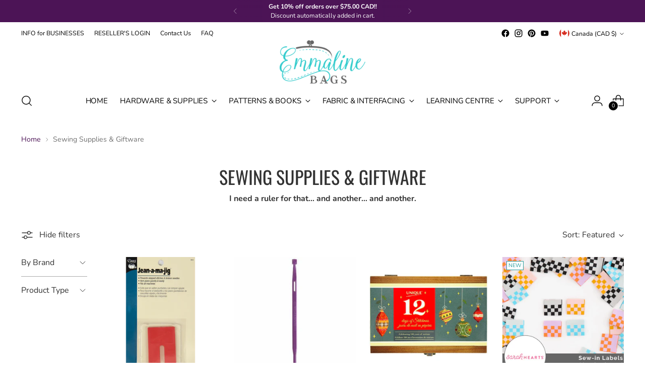

--- FILE ---
content_type: text/html; charset=utf-8
request_url: https://emmalinebags.com/collections/sewing-supplies-notions
body_size: 76526
content:
<!doctype html>

<!--
  ___                 ___           ___           ___
       /  /\                     /__/\         /  /\         /  /\
      /  /:/_                    \  \:\       /  /:/        /  /::\
     /  /:/ /\  ___     ___       \  \:\     /  /:/        /  /:/\:\
    /  /:/ /:/ /__/\   /  /\  ___  \  \:\   /  /:/  ___   /  /:/  \:\
   /__/:/ /:/  \  \:\ /  /:/ /__/\  \__\:\ /__/:/  /  /\ /__/:/ \__\:\
   \  \:\/:/    \  \:\  /:/  \  \:\ /  /:/ \  \:\ /  /:/ \  \:\ /  /:/
    \  \::/      \  \:\/:/    \  \:\  /:/   \  \:\  /:/   \  \:\  /:/
     \  \:\       \  \::/      \  \:\/:/     \  \:\/:/     \  \:\/:/
      \  \:\       \__\/        \  \::/       \  \::/       \  \::/
       \__\/                     \__\/         \__\/         \__\/

  --------------------------------------------------------------------
  #  Stiletto v3.0.1
  #  Documentation: https://fluorescent.co/help/stiletto/
  #  Purchase: https://themes.shopify.com/themes/stiletto/
  #  A product by Fluorescent: https://fluorescent.co/
  --------------------------------------------------------------------
-->

<html class="no-js" lang="en" style="--announcement-height: 1px;">
  <head>
    <meta charset="UTF-8">
    <meta http-equiv="X-UA-Compatible" content="IE=edge,chrome=1">
    <meta name="viewport" content="width=device-width,initial-scale=1">
    




  <meta name="description" content="&lt;p&gt;&lt;meta charset=&quot;utf-8&quot;&gt;&lt;strong&gt;I need a ruler for that… and another… and another.&lt;/strong&gt;&lt;/p&gt;">



    <link rel="canonical" href="https://emmalinebags.com/collections/sewing-supplies-notions">
    <link rel="preconnect" href="https://cdn.shopify.com" crossorigin><link rel="shortcut icon" href="//emmalinebags.com/cdn/shop/files/favicon_bc8a5a3c-55f6-4114-88c2-76c65adb26c8.png?crop=center&height=32&v=1708726847&width=32" type="image/png"><title>Sewing Supplies &amp; Giftware - Emmaline Bags Inc.</title>

    





  
  




<meta property="og:url" content="https://emmalinebags.com/collections/sewing-supplies-notions">
<meta property="og:site_name" content="Emmaline Bags Inc.">
<meta property="og:type" content="website">
<meta property="og:title" content="Sewing Supplies &amp;amp; Giftware - Emmaline Bags Inc.">
<meta property="og:description" content="I need a ruler for that… and another… and another.">
<meta property="og:image" content="http://emmalinebags.com/cdn/shop/collections/sewing-supplies-giftware-7231257.png?v=1758671965">
<meta property="og:image:secure_url" content="https://emmalinebags.com/cdn/shop/collections/sewing-supplies-giftware-7231257.png?v=1758671965">



<meta name="twitter:title" content="Sewing Supplies &amp;amp; Giftware - Emmaline Bags Inc.">
<meta name="twitter:description" content="I need a ruler for that… and another… and another.">
<meta name="twitter:card" content="summary_large_image">
<meta name="twitter:image" content="https://emmalinebags.com/cdn/shop/collections/sewing-supplies-giftware-7231257.png?v=1758671965">
<meta name="twitter:image:width" content="480">
<meta name="twitter:image:height" content="480">


    <script>
  console.log('Stiletto v3.0.1 by Fluorescent');

  document.documentElement.className = document.documentElement.className.replace('no-js', '');
  if (window.matchMedia(`(prefers-reduced-motion: reduce)`) === true || window.matchMedia(`(prefers-reduced-motion: reduce)`).matches === true) {
    document.documentElement.classList.add('prefers-reduced-motion');
  } else {
    document.documentElement.classList.add('do-anim');
  }

  window.theme = {
    version: 'v3.0.1',
    themeName: 'Stiletto',
    moneyFormat: "\u003cspan class=money\u003e${{amount}}\u003c\/span\u003e",
    strings: {
      name: "Emmaline Bags Inc.",
      accessibility: {
        play_video: "Play",
        pause_video: "Pause",
        range_lower: "Lower",
        range_upper: "Upper"
      },
      product: {
        no_shipping_rates: "Shipping rate unavailable",
        country_placeholder: "Country\/Region",
        review: "Write a review"
      },
      products: {
        product: {
          unavailable: "Unavailable",
          unitPrice: "Unit price",
          unitPriceSeparator: "per",
          sku: "SKU"
        }
      },
      cart: {
        editCartNote: "Edit order notes",
        addCartNote: "Add an ORDER NOTE HERE",
        quantityError: "You have the maximum number of this product in your cart"
      },
      pagination: {
        viewing: "You’re viewing {{ of }} of {{ total }}",
        products: "products",
        results: "results"
      }
    },
    routes: {
      root: "/",
      cart: {
        base: "/cart",
        add: "/cart/add",
        change: "/cart/change",
        update: "/cart/update",
        clear: "/cart/clear",
        // Manual routes until Shopify adds support
        shipping: "/cart/shipping_rates",
      },
      // Manual routes until Shopify adds support
      products: "/products",
      productRecommendations: "/recommendations/products",
      predictive_search_url: '/search/suggest',
    },
    icons: {
      chevron: "\u003cspan class=\"icon icon-new icon-chevron \"\u003e\n  \u003csvg viewBox=\"0 0 24 24\" fill=\"none\" xmlns=\"http:\/\/www.w3.org\/2000\/svg\"\u003e\u003cpath d=\"M1.875 7.438 12 17.563 22.125 7.438\" stroke=\"currentColor\" stroke-width=\"2\"\/\u003e\u003c\/svg\u003e\n\u003c\/span\u003e\n",
      close: "\u003cspan class=\"icon icon-new icon-close \"\u003e\n  \u003csvg viewBox=\"0 0 24 24\" fill=\"none\" xmlns=\"http:\/\/www.w3.org\/2000\/svg\"\u003e\u003cpath d=\"M2.66 1.34 2 .68.68 2l.66.66 1.32-1.32zm18.68 21.32.66.66L23.32 22l-.66-.66-1.32 1.32zm1.32-20 .66-.66L22 .68l-.66.66 1.32 1.32zM1.34 21.34.68 22 2 23.32l.66-.66-1.32-1.32zm0-18.68 10 10 1.32-1.32-10-10-1.32 1.32zm11.32 10 10-10-1.32-1.32-10 10 1.32 1.32zm-1.32-1.32-10 10 1.32 1.32 10-10-1.32-1.32zm0 1.32 10 10 1.32-1.32-10-10-1.32 1.32z\" fill=\"currentColor\"\/\u003e\u003c\/svg\u003e\n\u003c\/span\u003e\n",
      zoom: "\u003cspan class=\"icon icon-new icon-zoom \"\u003e\n  \u003csvg viewBox=\"0 0 24 24\" fill=\"none\" xmlns=\"http:\/\/www.w3.org\/2000\/svg\"\u003e\u003cpath d=\"M10.3,19.71c5.21,0,9.44-4.23,9.44-9.44S15.51,.83,10.3,.83,.86,5.05,.86,10.27s4.23,9.44,9.44,9.44Z\" fill=\"none\" stroke=\"currentColor\" stroke-linecap=\"round\" stroke-miterlimit=\"10\" stroke-width=\"1.63\"\/\u003e\n          \u003cpath d=\"M5.05,10.27H15.54\" fill=\"none\" stroke=\"currentColor\" stroke-miterlimit=\"10\" stroke-width=\"1.63\"\/\u003e\n          \u003cpath class=\"cross-up\" d=\"M10.3,5.02V15.51\" fill=\"none\" stroke=\"currentColor\" stroke-miterlimit=\"10\" stroke-width=\"1.63\"\/\u003e\n          \u003cpath d=\"M16.92,16.9l6.49,6.49\" fill=\"none\" stroke=\"currentColor\" stroke-miterlimit=\"10\" stroke-width=\"1.63\"\/\u003e\u003c\/svg\u003e\n\u003c\/span\u003e\n"
    },
    coreData: {
      n: "Stiletto",
      v: "v3.0.1",
    }
  }

  window.theme.searchableFields = "product_type,tag,title,variants.barcode,variants.sku,variants.title";

  
</script>

    <style>
  @font-face {
  font-family: Raleway;
  font-weight: 400;
  font-style: normal;
  font-display: swap;
  src: url("//emmalinebags.com/cdn/fonts/raleway/raleway_n4.2c76ddd103ff0f30b1230f13e160330ff8b2c68a.woff2") format("woff2"),
       url("//emmalinebags.com/cdn/fonts/raleway/raleway_n4.c057757dddc39994ad5d9c9f58e7c2c2a72359a9.woff") format("woff");
}

  @font-face {
  font-family: Oswald;
  font-weight: 400;
  font-style: normal;
  font-display: swap;
  src: url("//emmalinebags.com/cdn/fonts/oswald/oswald_n4.7760ed7a63e536050f64bb0607ff70ce07a480bd.woff2") format("woff2"),
       url("//emmalinebags.com/cdn/fonts/oswald/oswald_n4.ae5e497f60fc686568afe76e9ff1872693c533e9.woff") format("woff");
}

  
  @font-face {
  font-family: Nunito;
  font-weight: 400;
  font-style: normal;
  font-display: swap;
  src: url("//emmalinebags.com/cdn/fonts/nunito/nunito_n4.fc49103dc396b42cae9460289072d384b6c6eb63.woff2") format("woff2"),
       url("//emmalinebags.com/cdn/fonts/nunito/nunito_n4.5d26d13beeac3116db2479e64986cdeea4c8fbdd.woff") format("woff");
}

  @font-face {
  font-family: Nunito;
  font-weight: 700;
  font-style: normal;
  font-display: swap;
  src: url("//emmalinebags.com/cdn/fonts/nunito/nunito_n7.37cf9b8cf43b3322f7e6e13ad2aad62ab5dc9109.woff2") format("woff2"),
       url("//emmalinebags.com/cdn/fonts/nunito/nunito_n7.45cfcfadc6630011252d54d5f5a2c7c98f60d5de.woff") format("woff");
}

  @font-face {
  font-family: Nunito;
  font-weight: 400;
  font-style: italic;
  font-display: swap;
  src: url("//emmalinebags.com/cdn/fonts/nunito/nunito_i4.fd53bf99043ab6c570187ed42d1b49192135de96.woff2") format("woff2"),
       url("//emmalinebags.com/cdn/fonts/nunito/nunito_i4.cb3876a003a73aaae5363bb3e3e99d45ec598cc6.woff") format("woff");
}

  @font-face {
  font-family: Nunito;
  font-weight: 700;
  font-style: italic;
  font-display: swap;
  src: url("//emmalinebags.com/cdn/fonts/nunito/nunito_i7.3f8ba2027bc9ceb1b1764ecab15bae73f86c4632.woff2") format("woff2"),
       url("//emmalinebags.com/cdn/fonts/nunito/nunito_i7.82bfb5f86ec77ada3c9f660da22064c2e46e1469.woff") format("woff");
}


  :root {
    --color-text: #323232;
    --color-text-8-percent: rgba(50, 50, 50, 0.08);  
    --color-text-alpha: rgba(50, 50, 50, 0.35);
    --color-text-meta: rgba(50, 50, 50, 0.6);
    --color-text-link: #4c1456;
    --color-text-error: #D02F2E;
    --color-text-success: #478947;

    --color-background: #ffffff;
    --color-background-semi-transparent-80: rgba(255, 255, 255, 0.8);
    --color-background-semi-transparent-90: rgba(255, 255, 255, 0.9);

    --color-background-transparent: rgba(255, 255, 255, 0);
    --color-border: #aaaaaa;
    --color-border-meta: rgba(170, 170, 170, 0.6);
    --color-overlay: rgba(0, 0, 0, 0.7);

    --color-background-meta: #f5f5f5;
    --color-background-meta-alpha: rgba(245, 245, 245, 0.6);
    --color-background-darker-meta: #e8e8e8;
    --color-background-darker-meta-alpha: rgba(232, 232, 232, 0.6);
    --color-background-placeholder: #e8e8e8;
    --color-background-placeholder-lighter: #f0f0f0;
    --color-foreground-placeholder: rgba(50, 50, 50, 0.4);

    --color-border-input: #aaaaaa;
    --color-border-input-alpha: rgba(170, 170, 170, 0.25);
    --color-text-input: #323232;
    --color-text-input-alpha: rgba(50, 50, 50, 0.04);

    --color-text-button: #ffffff;

    --color-background-button: #279c9c;
    --color-background-button-alpha: rgba(39, 156, 156, 0.6);
    --color-background-outline-button-alpha: rgba(39, 156, 156, 0.1);
    --color-background-button-hover: #134a4a;

    --color-icon: rgba(50, 50, 50, 0.4);
    --color-icon-darker: rgba(50, 50, 50, 0.6);

    --color-text-sale-badge: #C31818;
    --color-background-sold-badge: #279c9c;
    --color-text-sold-badge: #ffffff;

    --color-text-header: #000000;
    --color-text-header-half-transparent: rgba(0, 0, 0, 0.5);

    --color-background-header: #ffffff;
    --color-background-header-transparent: rgba(255, 255, 255, 0);
    --color-icon-header: #000000;
    --color-shadow-header: rgba(0, 0, 0, 0.15);

    --color-background-footer: #e3f7f7;
    --color-text-footer: #000000;
    --color-text-footer-subdued: rgba(0, 0, 0, 0.7);

    --color-products-sale-price: #C31818;
    --color-products-rating-star: #33cccc;

    --color-products-stock-good: #279c9c;
    --color-products-stock-medium: #A77A06;
    --color-products-stock-bad: #A70100;
    --color-products-stock-bad: #A70100;

    --font-logo: Raleway, sans-serif;
    --font-logo-weight: 400;
    --font-logo-style: normal;
    --logo-text-transform: uppercase;
    --logo-letter-spacing: 0.0em;

    --font-heading: Oswald, sans-serif;
    --font-heading-weight: 400;
    --font-heading-style: normal;
    --font-heading-text-transform: uppercase;
    --font-heading-base-letter-spacing: 0.0em;
    --font-heading-base-size: 36px;

    --font-body: Nunito, sans-serif;
    --font-body-weight: 400;
    --font-body-style: normal;
    --font-body-italic: italic;
    --font-body-bold-weight: 700;
    --font-body-base-letter-spacing: 0.0em;
    --font-body-base-size: 16px;

    /* Typography */
    --line-height-heading: 1.1;
    --line-height-subheading: 1.33;
    --line-height-body: 1.5;

    --logo-font-size: 
clamp(1.1475rem, 0.7424585635359116rem + 1.7281767955801104vw, 2.125rem)
;

    --font-size-navigation-base: 15px;
    --font-navigation-base-letter-spacing: -0.01em;
    --font-navigation-base-text-transform: uppercase;

    --font-size-heading-display-1: 
clamp(2.86875rem, 2.658977900552486rem + 0.8950276243093922vw, 3.375rem)
;
    --font-size-heading-display-2: 
clamp(2.5493625rem, 2.3629450276243094rem + 0.7953812154696132vw, 2.99925rem)
;
    --font-size-heading-display-3: 
clamp(2.2311225rem, 2.0679757458563537rem + 0.696092817679558vw, 2.62485rem)
;
    --font-size-heading-1-base: 
clamp(1.9125rem, 1.7726519337016575rem + 0.5966850828729281vw, 2.25rem)
;
    --font-size-heading-2-base: 
clamp(1.6734375rem, 1.5510704419889503rem + 0.5220994475138121vw, 1.96875rem)
;
    --font-size-heading-3-base: 
clamp(1.434375rem, 1.329488950276243rem + 0.4475138121546961vw, 1.6875rem)
;
    --font-size-heading-4-base: 
clamp(1.1149875rem, 1.0334560773480663rem + 0.3478674033149171vw, 1.31175rem)
;
    --font-size-heading-5-base: 
clamp(0.95625rem, 0.8863259668508288rem + 0.29834254143646405vw, 1.125rem)
;
    --font-size-heading-6-base: 
clamp(0.7956rem, 0.7374232044198895rem + 0.24822099447513812vw, 0.936rem)
;
    --font-size-body-400: 
clamp(1.5827rem, 1.5481834254143647rem + 0.1472707182320442vw, 1.666rem)
;
    --font-size-body-350: 
clamp(1.47725rem, 1.4450331491712707rem + 0.1374585635359116vw, 1.555rem)
;
    --font-size-body-300: 
clamp(1.3718rem, 1.3418828729281769rem + 0.127646408839779vw, 1.444rem)
;
    --font-size-body-250: 
clamp(1.26635rem, 1.2387325966850828rem + 0.1178342541436464vw, 1.333rem)
;
    --font-size-body-200: 
clamp(1.1609rem, 1.135582320441989rem + 0.1080220994475138vw, 1.222rem)
;
    --font-size-body-150: 
clamp(1.05545rem, 1.032432044198895rem + 0.09820994475138121vw, 1.111rem)
;
    --font-size-body-100: 
clamp(0.95rem, 0.9292817679558011rem + 0.08839779005524862vw, 1.0rem)
;
    --font-size-body-75: 
clamp(0.8436rem, 0.8252022099447514rem + 0.07849723756906077vw, 0.888rem)
;
    --font-size-body-60: 
clamp(0.78109rem, 0.7640554696132597rem + 0.07268066298342542vw, 0.8222rem)
;
    --font-size-body-50: 
clamp(0.73815rem, 0.7220519337016574rem + 0.06868508287292817vw, 0.777rem)
;
    --font-size-body-25: 
clamp(0.6859rem, 0.6709414364640884rem + 0.0638232044198895vw, 0.722rem)
;
    --font-size-body-20: 
clamp(0.6327rem, 0.6189016574585635rem + 0.05887292817679558vw, 0.666rem)
;

    /* Buttons */
    
      --button-padding-multiplier: 1;
      --font-size-button: var(--font-size-body-50);
      --font-size-button-x-small: var(--font-size-body-25);
    

    --font-button-text-transform: uppercase;
    --button-letter-spacing: 0.05em;
    --line-height-button: 1.45;

    /* Product badges */
    
      --font-size-product-badge: var(--font-size-body-20);
    

    --font-product-badge-text-transform: uppercase;

    /* Product listing titles */
    
      --font-size-listing-title: var(--font-size-body-60);
    

    --font-product-listing-title-text-transform: uppercase;
    --font-product-listing-title-base-letter-spacing: 0.035em;

    /* Shopify pay specific */
    --payment-terms-background-color: #f5f5f5;
  }

  @supports not (font-size: clamp(10px, 3.3vw, 20px)) {
    :root {
      --logo-font-size: 
1.63625rem
;
      --font-size-heading-display-1: 
3.121875rem
;
      --font-size-heading-display-2: 
2.77430625rem
;
      --font-size-heading-display-3: 
2.42798625rem
;
      --font-size-heading-1-base: 
2.08125rem
;
      --font-size-heading-2-base: 
1.82109375rem
;
      --font-size-heading-3-base: 
1.5609375rem
;
      --font-size-heading-4-base: 
1.21336875rem
;
      --font-size-heading-5-base: 
1.040625rem
;
      --font-size-heading-6-base: 
0.8658rem
;
      --font-size-body-400: 
1.62435rem
;
      --font-size-body-350: 
1.516125rem
;
      --font-size-body-300: 
1.4079rem
;
      --font-size-body-250: 
1.299675rem
;
      --font-size-body-200: 
1.19145rem
;
      --font-size-body-150: 
1.083225rem
;
      --font-size-body-100: 
0.975rem
;
      --font-size-body-75: 
0.8658rem
;
      --font-size-body-60: 
0.801645rem
;
      --font-size-body-50: 
0.757575rem
;
      --font-size-body-25: 
0.70395rem
;
      --font-size-body-20: 
0.64935rem
;
    }
  }.product-badge[data-handle="new"]{
        color: #279c9c;
      }
    
.product-badge[data-handle="best-seller"]{
        color: #4c1456;
      }
    
.product-badge[data-handle="metallic"]{
        color: #7e6b45;
      }
    

</style>

<script>
  flu = window.flu || {};
  flu.chunks = {
    photoswipe: "//emmalinebags.com/cdn/shop/t/30/assets/photoswipe-chunk.js?v=5630051195468424621707857047",
    swiper: "//emmalinebags.com/cdn/shop/t/30/assets/swiper-chunk.js?v=73725226959832986321707857047",
    nouislider: "//emmalinebags.com/cdn/shop/t/30/assets/nouislider-chunk.js?v=119160367387469102641707857047",
    polyfillInert: "//emmalinebags.com/cdn/shop/t/30/assets/polyfill-inert-chunk.js?v=9775187524458939151707857047",
    polyfillResizeObserver: "//emmalinebags.com/cdn/shop/t/30/assets/polyfill-resize-observer-chunk.js?v=49253094118087005231707857047",
  };
</script>





  <script type="module" src="//emmalinebags.com/cdn/shop/t/30/assets/theme.min.js?v=101902059758210320761707857047"></script>










<meta name="viewport" content="width=device-width,initial-scale=1">
<script defer>
  var defineVH = function () {
    document.documentElement.style.setProperty('--vh', window.innerHeight * 0.01 + 'px');
  };
  window.addEventListener('resize', defineVH);
  window.addEventListener('orientationchange', defineVH);
  defineVH();
</script>

<link href="//emmalinebags.com/cdn/shop/t/30/assets/theme.css?v=32310698469829440661707857047" rel="stylesheet" type="text/css" media="all" />


<script>window.performance && window.performance.mark && window.performance.mark('shopify.content_for_header.start');</script><meta name="google-site-verification" content="gev_yl9gcbq5zwO_JvaVAKJEF_XLk8VhKI7EnkpzrxM">
<meta id="shopify-digital-wallet" name="shopify-digital-wallet" content="/7368237/digital_wallets/dialog">
<meta name="shopify-checkout-api-token" content="bb468018b68d87b2c62b879e7dd52ef0">
<meta id="in-context-paypal-metadata" data-shop-id="7368237" data-venmo-supported="false" data-environment="production" data-locale="en_US" data-paypal-v4="true" data-currency="CAD">
<link rel="alternate" type="application/atom+xml" title="Feed" href="/collections/sewing-supplies-notions.atom" />
<link rel="next" href="/collections/sewing-supplies-notions?page=2">
<link rel="alternate" type="application/json+oembed" href="https://emmalinebags.com/collections/sewing-supplies-notions.oembed">
<script async="async" src="/checkouts/internal/preloads.js?locale=en-CA"></script>
<script id="apple-pay-shop-capabilities" type="application/json">{"shopId":7368237,"countryCode":"CA","currencyCode":"CAD","merchantCapabilities":["supports3DS"],"merchantId":"gid:\/\/shopify\/Shop\/7368237","merchantName":"Emmaline Bags Inc.","requiredBillingContactFields":["postalAddress","email","phone"],"requiredShippingContactFields":["postalAddress","email","phone"],"shippingType":"shipping","supportedNetworks":["visa","masterCard","amex","discover","interac","jcb"],"total":{"type":"pending","label":"Emmaline Bags Inc.","amount":"1.00"},"shopifyPaymentsEnabled":true,"supportsSubscriptions":true}</script>
<script id="shopify-features" type="application/json">{"accessToken":"bb468018b68d87b2c62b879e7dd52ef0","betas":["rich-media-storefront-analytics"],"domain":"emmalinebags.com","predictiveSearch":true,"shopId":7368237,"locale":"en"}</script>
<script>var Shopify = Shopify || {};
Shopify.shop = "emmaline.myshopify.com";
Shopify.locale = "en";
Shopify.currency = {"active":"CAD","rate":"1.0"};
Shopify.country = "CA";
Shopify.theme = {"name":"Stiletto","id":123244740688,"schema_name":"Stiletto","schema_version":"3.0.1","theme_store_id":1621,"role":"main"};
Shopify.theme.handle = "null";
Shopify.theme.style = {"id":null,"handle":null};
Shopify.cdnHost = "emmalinebags.com/cdn";
Shopify.routes = Shopify.routes || {};
Shopify.routes.root = "/";</script>
<script type="module">!function(o){(o.Shopify=o.Shopify||{}).modules=!0}(window);</script>
<script>!function(o){function n(){var o=[];function n(){o.push(Array.prototype.slice.apply(arguments))}return n.q=o,n}var t=o.Shopify=o.Shopify||{};t.loadFeatures=n(),t.autoloadFeatures=n()}(window);</script>
<script id="shop-js-analytics" type="application/json">{"pageType":"collection"}</script>
<script defer="defer" async type="module" src="//emmalinebags.com/cdn/shopifycloud/shop-js/modules/v2/client.init-shop-cart-sync_BdyHc3Nr.en.esm.js"></script>
<script defer="defer" async type="module" src="//emmalinebags.com/cdn/shopifycloud/shop-js/modules/v2/chunk.common_Daul8nwZ.esm.js"></script>
<script type="module">
  await import("//emmalinebags.com/cdn/shopifycloud/shop-js/modules/v2/client.init-shop-cart-sync_BdyHc3Nr.en.esm.js");
await import("//emmalinebags.com/cdn/shopifycloud/shop-js/modules/v2/chunk.common_Daul8nwZ.esm.js");

  window.Shopify.SignInWithShop?.initShopCartSync?.({"fedCMEnabled":true,"windoidEnabled":true});

</script>
<script>(function() {
  var isLoaded = false;
  function asyncLoad() {
    if (isLoaded) return;
    isLoaded = true;
    var urls = ["https:\/\/cdn.richpanel.com\/js\/richpanel_shopify_script.js?appClientId=emmalinebags9811\u0026tenantId=emmalinebags981\u0026shop=emmaline.myshopify.com","\/\/backinstock.useamp.com\/widget\/4383_1767153265.js?category=bis\u0026v=6\u0026shop=emmaline.myshopify.com"];
    for (var i = 0; i < urls.length; i++) {
      var s = document.createElement('script');
      s.type = 'text/javascript';
      s.async = true;
      s.src = urls[i];
      var x = document.getElementsByTagName('script')[0];
      x.parentNode.insertBefore(s, x);
    }
  };
  if(window.attachEvent) {
    window.attachEvent('onload', asyncLoad);
  } else {
    window.addEventListener('load', asyncLoad, false);
  }
})();</script>
<script id="__st">var __st={"a":7368237,"offset":-25200,"reqid":"802b621f-1229-4f84-985d-ec306e171f00-1768995293","pageurl":"emmalinebags.com\/collections\/sewing-supplies-notions","u":"26be98608d12","p":"collection","rtyp":"collection","rid":28149812};</script>
<script>window.ShopifyPaypalV4VisibilityTracking = true;</script>
<script id="captcha-bootstrap">!function(){'use strict';const t='contact',e='account',n='new_comment',o=[[t,t],['blogs',n],['comments',n],[t,'customer']],c=[[e,'customer_login'],[e,'guest_login'],[e,'recover_customer_password'],[e,'create_customer']],r=t=>t.map((([t,e])=>`form[action*='/${t}']:not([data-nocaptcha='true']) input[name='form_type'][value='${e}']`)).join(','),a=t=>()=>t?[...document.querySelectorAll(t)].map((t=>t.form)):[];function s(){const t=[...o],e=r(t);return a(e)}const i='password',u='form_key',d=['recaptcha-v3-token','g-recaptcha-response','h-captcha-response',i],f=()=>{try{return window.sessionStorage}catch{return}},m='__shopify_v',_=t=>t.elements[u];function p(t,e,n=!1){try{const o=window.sessionStorage,c=JSON.parse(o.getItem(e)),{data:r}=function(t){const{data:e,action:n}=t;return t[m]||n?{data:e,action:n}:{data:t,action:n}}(c);for(const[e,n]of Object.entries(r))t.elements[e]&&(t.elements[e].value=n);n&&o.removeItem(e)}catch(o){console.error('form repopulation failed',{error:o})}}const l='form_type',E='cptcha';function T(t){t.dataset[E]=!0}const w=window,h=w.document,L='Shopify',v='ce_forms',y='captcha';let A=!1;((t,e)=>{const n=(g='f06e6c50-85a8-45c8-87d0-21a2b65856fe',I='https://cdn.shopify.com/shopifycloud/storefront-forms-hcaptcha/ce_storefront_forms_captcha_hcaptcha.v1.5.2.iife.js',D={infoText:'Protected by hCaptcha',privacyText:'Privacy',termsText:'Terms'},(t,e,n)=>{const o=w[L][v],c=o.bindForm;if(c)return c(t,g,e,D).then(n);var r;o.q.push([[t,g,e,D],n]),r=I,A||(h.body.append(Object.assign(h.createElement('script'),{id:'captcha-provider',async:!0,src:r})),A=!0)});var g,I,D;w[L]=w[L]||{},w[L][v]=w[L][v]||{},w[L][v].q=[],w[L][y]=w[L][y]||{},w[L][y].protect=function(t,e){n(t,void 0,e),T(t)},Object.freeze(w[L][y]),function(t,e,n,w,h,L){const[v,y,A,g]=function(t,e,n){const i=e?o:[],u=t?c:[],d=[...i,...u],f=r(d),m=r(i),_=r(d.filter((([t,e])=>n.includes(e))));return[a(f),a(m),a(_),s()]}(w,h,L),I=t=>{const e=t.target;return e instanceof HTMLFormElement?e:e&&e.form},D=t=>v().includes(t);t.addEventListener('submit',(t=>{const e=I(t);if(!e)return;const n=D(e)&&!e.dataset.hcaptchaBound&&!e.dataset.recaptchaBound,o=_(e),c=g().includes(e)&&(!o||!o.value);(n||c)&&t.preventDefault(),c&&!n&&(function(t){try{if(!f())return;!function(t){const e=f();if(!e)return;const n=_(t);if(!n)return;const o=n.value;o&&e.removeItem(o)}(t);const e=Array.from(Array(32),(()=>Math.random().toString(36)[2])).join('');!function(t,e){_(t)||t.append(Object.assign(document.createElement('input'),{type:'hidden',name:u})),t.elements[u].value=e}(t,e),function(t,e){const n=f();if(!n)return;const o=[...t.querySelectorAll(`input[type='${i}']`)].map((({name:t})=>t)),c=[...d,...o],r={};for(const[a,s]of new FormData(t).entries())c.includes(a)||(r[a]=s);n.setItem(e,JSON.stringify({[m]:1,action:t.action,data:r}))}(t,e)}catch(e){console.error('failed to persist form',e)}}(e),e.submit())}));const S=(t,e)=>{t&&!t.dataset[E]&&(n(t,e.some((e=>e===t))),T(t))};for(const o of['focusin','change'])t.addEventListener(o,(t=>{const e=I(t);D(e)&&S(e,y())}));const B=e.get('form_key'),M=e.get(l),P=B&&M;t.addEventListener('DOMContentLoaded',(()=>{const t=y();if(P)for(const e of t)e.elements[l].value===M&&p(e,B);[...new Set([...A(),...v().filter((t=>'true'===t.dataset.shopifyCaptcha))])].forEach((e=>S(e,t)))}))}(h,new URLSearchParams(w.location.search),n,t,e,['guest_login'])})(!0,!0)}();</script>
<script integrity="sha256-4kQ18oKyAcykRKYeNunJcIwy7WH5gtpwJnB7kiuLZ1E=" data-source-attribution="shopify.loadfeatures" defer="defer" src="//emmalinebags.com/cdn/shopifycloud/storefront/assets/storefront/load_feature-a0a9edcb.js" crossorigin="anonymous"></script>
<script data-source-attribution="shopify.dynamic_checkout.dynamic.init">var Shopify=Shopify||{};Shopify.PaymentButton=Shopify.PaymentButton||{isStorefrontPortableWallets:!0,init:function(){window.Shopify.PaymentButton.init=function(){};var t=document.createElement("script");t.src="https://emmalinebags.com/cdn/shopifycloud/portable-wallets/latest/portable-wallets.en.js",t.type="module",document.head.appendChild(t)}};
</script>
<script data-source-attribution="shopify.dynamic_checkout.buyer_consent">
  function portableWalletsHideBuyerConsent(e){var t=document.getElementById("shopify-buyer-consent"),n=document.getElementById("shopify-subscription-policy-button");t&&n&&(t.classList.add("hidden"),t.setAttribute("aria-hidden","true"),n.removeEventListener("click",e))}function portableWalletsShowBuyerConsent(e){var t=document.getElementById("shopify-buyer-consent"),n=document.getElementById("shopify-subscription-policy-button");t&&n&&(t.classList.remove("hidden"),t.removeAttribute("aria-hidden"),n.addEventListener("click",e))}window.Shopify?.PaymentButton&&(window.Shopify.PaymentButton.hideBuyerConsent=portableWalletsHideBuyerConsent,window.Shopify.PaymentButton.showBuyerConsent=portableWalletsShowBuyerConsent);
</script>
<script data-source-attribution="shopify.dynamic_checkout.cart.bootstrap">document.addEventListener("DOMContentLoaded",(function(){function t(){return document.querySelector("shopify-accelerated-checkout-cart, shopify-accelerated-checkout")}if(t())Shopify.PaymentButton.init();else{new MutationObserver((function(e,n){t()&&(Shopify.PaymentButton.init(),n.disconnect())})).observe(document.body,{childList:!0,subtree:!0})}}));
</script>
<script id='scb4127' type='text/javascript' async='' src='https://emmalinebags.com/cdn/shopifycloud/privacy-banner/storefront-banner.js'></script><link id="shopify-accelerated-checkout-styles" rel="stylesheet" media="screen" href="https://emmalinebags.com/cdn/shopifycloud/portable-wallets/latest/accelerated-checkout-backwards-compat.css" crossorigin="anonymous">
<style id="shopify-accelerated-checkout-cart">
        #shopify-buyer-consent {
  margin-top: 1em;
  display: inline-block;
  width: 100%;
}

#shopify-buyer-consent.hidden {
  display: none;
}

#shopify-subscription-policy-button {
  background: none;
  border: none;
  padding: 0;
  text-decoration: underline;
  font-size: inherit;
  cursor: pointer;
}

#shopify-subscription-policy-button::before {
  box-shadow: none;
}

      </style>

<script>window.performance && window.performance.mark && window.performance.mark('shopify.content_for_header.end');</script>
    <script>
  (function(w, d, t, h, s, n) {
    w.FlodeskObject = n;
    var fn = function() {
      (w[n].q = w[n].q || []).push(arguments);
    };
    w[n] = w[n] || fn;
    var f = d.getElementsByTagName(t)[0];
    var v = '?v=' + Math.floor(new Date().getTime() / (120 * 1000)) * 60;
    var sm = d.createElement(t);
    sm.async = true;
    sm.type = 'module';
    sm.src = h + s + '.mjs' + v;
    f.parentNode.insertBefore(sm, f);
    var sn = d.createElement(t);
    sn.async = true;
    sn.noModule = true;
    sn.src = h + s + '.js' + v;
    f.parentNode.insertBefore(sn, f);
  })(window, document, 'script', 'https://assets.flodesk.com', '/universal', 'fd');
</script>
<script>
  window.fd('form', {
    formId: '6570c4a67d3d999765bcb32a'
  });
</script>
  <!-- BEGIN app block: shopify://apps/tinyseo/blocks/collection-json-ld-embed/0605268f-f7c4-4e95-b560-e43df7d59ae4 --><script type="application/ld+json" id="tinyimg-collection-json-ld">
{
  "@context" : "http://schema.org",
  "@type": "CollectionPage",
  "@id": "https://emmalinebags.com/collections/sewing-supplies-notions",
  "name": "Sewing Supplies &amp; Giftware",
  "url": "https://emmalinebags.com/collections/sewing-supplies-notions",
  
  "description": "I need a ruler for that… and another… and another.",
  
  
  "image": "https://emmalinebags.com/cdn/shop/collections/sewing-supplies-giftware-7231257_1024x1024.png?v=1758671965",
  
  "mainEntity" : {
    "@type":"ItemList",
    "itemListElement":[
      

      {
        "@type":"ListItem",
        "position":1,
        "url":"https://emmalinebags.com/products/jean-a-ma-jig"
      },
      {
        "@type":"ListItem",
        "position":2,
        "url":"https://emmalinebags.com/products/purple-thang-tool"
      },
      {
        "@type":"ListItem",
        "position":3,
        "url":"https://emmalinebags.com/products/unique-12-days-of-stitchmas-vintage-advent-calendar"
      },
      {
        "@type":"ListItem",
        "position":4,
        "url":"https://emmalinebags.com/products/sew-in-labels-checkerboard-multipack"
      },
      {
        "@type":"ListItem",
        "position":5,
        "url":"https://emmalinebags.com/products/sew-in-labels-daisy-multipack"
      },
      {
        "@type":"ListItem",
        "position":6,
        "url":"https://emmalinebags.com/products/mixed-sewing-clips-for-sewing-50-pieces-container"
      },
      {
        "@type":"ListItem",
        "position":7,
        "url":"https://emmalinebags.com/products/fabric-id-tape-katm-1-tape-roll-30m"
      },
      {
        "@type":"ListItem",
        "position":8,
        "url":"https://emmalinebags.com/products/iridescent-non-woven-shopping-tote-9-5-x-14-x-5-25"
      },
      {
        "@type":"ListItem",
        "position":9,
        "url":"https://emmalinebags.com/products/shopping-bag-sewing-is-my-super-power"
      },
      {
        "@type":"ListItem",
        "position":10,
        "url":"https://emmalinebags.com/products/rss-phoenix-tote-20-x-28-ruby-star-society"
      },
      {
        "@type":"ListItem",
        "position":11,
        "url":"https://emmalinebags.com/products/ldh-anatomy-of-a-fabric-shear-tote-bag"
      },
      {
        "@type":"ListItem",
        "position":12,
        "url":"https://emmalinebags.com/products/katm-socks-id-rather-be-sewing-purple-blue"
      },
      {
        "@type":"ListItem",
        "position":13,
        "url":"https://emmalinebags.com/products/katm-socks-id-rather-be-sewing-green-pink"
      },
      {
        "@type":"ListItem",
        "position":14,
        "url":"https://emmalinebags.com/products/keychain-daisy-sewing-machine"
      },
      {
        "@type":"ListItem",
        "position":15,
        "url":"https://emmalinebags.com/products/the-gypsy-quilter-gypsy-gripper"
      },
      {
        "@type":"ListItem",
        "position":16,
        "url":"https://emmalinebags.com/products/the-gypsy-quilter-thread-peels-12pc-bag"
      },
      {
        "@type":"ListItem",
        "position":17,
        "url":"https://emmalinebags.com/products/the-gypsy-quilter-bobbin-clamps-12pc-bag"
      },
      {
        "@type":"ListItem",
        "position":18,
        "url":"https://emmalinebags.com/products/copy-of-gypsy-quilter-seam-fix-fortune-fuchsia"
      },
      {
        "@type":"ListItem",
        "position":19,
        "url":"https://emmalinebags.com/products/the-gypsy-quilter-spot-on-dot-magnifying-lens-set"
      },
      {
        "@type":"ListItem",
        "position":20,
        "url":"https://emmalinebags.com/products/the-gypsy-quilter-mist-bottle-10oz"
      }
  
    ]
  }
}

</script>
<!-- END app block --><!-- BEGIN app block: shopify://apps/aco-product-options/blocks/productAddons/2cadf216-ae48-44f5-a21f-2eeaeed24b39 -->

<script>
window.aco_product_meta = {"product_with_price":[6780090581072,7099486863440,7216056631376,7227103445072,7227123466320,7239698284624,7239709524048,7242271260752,7242608443472,7242608771152,7242617290832,7242618175568,7283778519120],"product_without_price":[400366676,400366828,452247216,452308140,452319252,452383148,452388912,452394720,452405292,452577224,452580612,452587992,452588900,452609768,452615632,452619744,514028932,514063620,514115268,514209860,514284868,514601604,515395588,515488580,515645828,515961860,516050372,516076292,516098756,516115460,516154052,516160004,516164548,516220548,516260100,516304772,537876036,538132228,538143748,538185988,538206724,538224580,538246980,538263428,538428036,538435140,538448900,538453572,538462724,633221572,789005508,789131716,822820228,1070153157,1082654981,1082663941,1289261957,1416048837,1416055173,1474757125,1501768005,2018083589,2018162117,2164573125,2167243909,2168248709,2210322181,2210419589,3099973893,3111473861,3111509317,3177517957,3177753029,3177792133,3177826629,3598848965,3728021381,3776958085,3785221317,3838079749,3838279557,5272639749,5365186821,5381719685,5401570821,5568957445,5686192709,5714441541,5718729541,5768132805,5776813381,5859759557,5902244037,5902253765,5902254597,5915529605,5922393029,5933619653,5933624645,5951620421,6102361605,7747942857,7748684745,7759961929,7798926089,7799106569,7799133641,7799716297,7799725897,7799727497,7799728393,7844737929,7865824009,8076680201,8428570121,8428577225,8464564169,8464678665,8464876169,8464896393,8464987913,8528042569,8691404169,8691431817,8835796937,8835808329,8835814985,8842113353,8872287369,8872533897,9023572489,9023610441,9058323273,9059623561,9611458505,9616945097,9642426121,9696363977,9752960009,9752962953,9752964873,9769671881,9820156809,9820196489,10162278537,10283353929,10350897609,10392595273,10448250761,10448283913,10450979145,10451032521,10451055561,10451086473,10451155529,10451239433,10451270601,45360513033,45399113737,49682776073,49691262985,49693032457,55380836361,55382802441,79635120137,79644098569,80373973001,80434659337,80442851337,80451960841,143686270985,143815049225,159607324681,174622474249,174625947657,174626045961,174627323913,174629191689,174631059465,174631321609,247981309961,247981604873,1337730269264,1344241238096,1344250544208,1344253919312,1348094459984,1371377205328,1376843366480,1378058109008,1378065973328,1378074034256,1382516162640,1382562988112,1382585303120,1382600441936,1386857005136,1414673825872,1421168050256,1433280839760,1433540657232,1437867212880,1437881204816,1437888675920,1444615684176,1444634394704,1449999106128,1450097868880,1450256334928,1450274750544,1456389029968,1466835402832,1470989697104,1470992482384,1474036105296,1474069102672,1474146533456,1476418043984,1476420796496,1483858214992,1485535084624,1485542981712,1486788198480,1487622864976,1503105155152,1505784922192,1511770521680,1511775830096,1511778418768,1522257363024,1522258706512,1522342133840,1525283881040,1545451995216,1555724632144,1573556486224,1573571821648,2344969142352,2344981233744,2346578608208,2348109496400,2348116213840,2357972369488,2359243472976,2359400661072,2359494770768,2364476129360,2365781934160,2376017510480,2376022851664,2382675116112,2383651668048,2414942126160,2445635027024,2445639614544,2451645923408,2454039232592,2457113559120,2462665900112,2470539264080,2475332370512,2475339317328,2514518802512,2514524373072,2552103993424,2566399000656,2566734970960,2566789824592,2566873710672,3439633629264,3555325575248,3593599844432,3596297044048,3596318539856,3596323881040,3596330631248,3596333776976,3600418635856,3600433643600,3600439640144,3610687078480,3622315884624,3629874118736,3633699618896,3648084639824,3651692527696,3670303703120,3672825692240,3672830181456,3672835129424,3672837488720,3672840765520,3678350737488,3691780603984,3726326464592,3726340259920,3726343405648,4168885764176,4168886222928,4172203655248,4172223053904,4173668548688,4173671956560,4173673332816,4178806702160,4296892809296,4334308786256,4334320648272,4340482900048,4346197082192,4360092876880,4360278278224,4360562999376,4360571158608,4360581742672,4362970824784,4386364915792,4386496413776,4395385421904,4397698351184,4397727580240,4397756383312,4400958505040,4412021342288,4419713499216,4432199745616,4432827711568,4435424510032,4443491106896,4443497234512,4450980462672,4451004514384,4451011231824,4451012771920,4455933444176,4455936393296,4455937998928,4455940522064,4466197823568,4552526299216,4582714409040,4583814529104,4583821705296,4583828193360,4644801871952,4693592571984,4707021127760,4713198354512,4718968799312,4738284716112,4746940907600,4746944610384,4746962894928,4746966532176,4747024269392,4754965856336,4756744863824,4765245079632,4765345480784,4773704138832,4773716000848,4773718523984,4791730470992,4791911809104,4811780522064,4833388953680,4837541150800,4848610082896,4849188307024,4850041520208,4858182860880,4858188038224,4866579202128,4866579923024,4869060427856,4878855209040,4878861303888,6535695990864,6536977580112,6537413460048,6537417982032,6540989628496,6541858930768,6541999800400,6542003470416,6543641509968,6543642034256,6545322246224,6548860502096,6549033353296,6551111073872,6551116283984,6551619141712,6560217071696,6566449676368,6567705968720,6567707017296,6568292286544,6570296016976,6575665512528,6581269594192,6581271658576,6581297807440,6581298659408,6581302788176,6581306884176,6581308850256,6581309472848,6581311176784,6581332475984,6581726019664,6582990700624,6583322902608,6583415504976,6583416946768,6583418749008,6584477188176,6585201393744,6585208832080,6585246744656,6585249890384,6590608605264,6591890194512,6592056229968,6592103546960,6592164626512,6596483547216,6597942280272,6602263527504,6614191308880,6615099998288,6617902874704,6618061013072,6619216150608,6619216248912,6620630843472,6625956495440,6627780788304,6628068360272,6629527453776,6629568577616,6634794287184,6642158829648,6642164596816,6645111554128,6646267412560,6646268100688,6650280476752,6653086072912,6653089251408,6658529787984,6658536243280,6658537455696,6665499869264,6670771617872,6682674397264,6683348009040,6683352268880,6685636722768,6688875380816,6690234400848,6690447032400,6690463514704,6690464399440,6691371417680,6695416102992,6695426392144,6695427473488,6695441498192,6697410429008,6697412362320,6703935225936,6705282449488,6706320080976,6706363859024,6706440011856,6707633881168,6707658195024,6707680739408,6707756171344,6711208247376,6711241605200,6711246028880,6711275290704,6711298490448,6711309467728,6711522426960,6711525965904,6711529373776,6711539925072,6711996842064,6712016437328,6712259510352,6712267341904,6712268914768,6712282349648,6716340961360,6716346826832,6716354134096,6716355543120,6716361637968,6716364783696,6725998149712,6726073188432,6726457327696,6727253033040,6732338397264,6735292498000,6741300707408,6742029992016,6742034284624,6743824334928,6744382767184,6744395612240,6745672056912,6745682706512,6754720219216,6756282990672,6756318707792,6777857278032,6777897975888,6777910624336,6777912393808,6777912918096,6777913245776,6777913507920,6777913868368,6778866827344,6782402854992,6784750452816,6785665597520,6785666744400,6785675526224,6785680801872,6785690665040,6786669051984,6787034153040,6787041263696,6787050995792,6787052666960,6787059875920,6787490644048,6787493494864,6787711402064,6787973906512,6790025248848,6790278742096,6791699726416,6792109293648,6793091907664,6793120645200,6797884686416,6801185964112,6801231020112,6801233576016,6801234395216,6801235607632,6801268605008,6801371299920,6801372381264,6801373397072,6801382080592,6801386995792,6801388568656,6801389092944,6801389813840,6801390469200,6805783609424,6805784887376,6806259400784,6806262054992,6809258983504,6813782736976,6813804986448,6814211571792,6814220943440,6814222352464,6814223302736,6814224678992,6814308958288,6814319771728,6815884968016,6815914557520,6823792050256,6826067099728,6826946232400,6826979524688,6826983784528,6827050500176,6827051319376,6827052859472,6827053547600,6827056726096,6827081072720,6827089494096,6827090640976,6827114102864,6828003197008,6828004442192,6828035670096,6828087672912,6828953796688,6828954550352,6828956024912,6828962578512,6829600243792,6829608534096,6830381989968,6830383595600,6830835630160,6830836383824,6830841626704,6830843920464,6830844543056,6830847426640,6837269430352,6839229284432,6841228165200,6845006315600,6845008576592,6845585784912,6845667737680,6845689200720,6850368897104,6851072589904,6853924683856,6854395428944,6854403588176,6854447333456,6854462013520,6857042657360,6858160865360,6858483204176,6858730176592,6858740990032,6858742431824,6858828415056,6858832609360,6858832838736,6858850173008,6859829739600,6862268170320,6862268661840,6862268792912,6862284652624,6862285144144,6862285504592,6862285733968,6862286487632,6862287175760,6862688419920,6864779116624,6865250811984,6865252122704,6865254252624,6865996513360,6866496913488,6866497929296,6866498027600,6868010041424,6868024983632,6868026425424,6868150845520,6868330643536,6868331331664,6868334739536,6869380923472,6869442461776,6870313664592,6870327427152,6870355181648,6870910861392,6873912213584,6873915162704,6875737063504,6875916828752,6875934785616,6875935965264,6875936424016,6875938029648,6876074180688,6876122349648,6876123430992,6876132376656,6876134277200,6876135751760,6876137652304,6877161554000,6878139580496,6878409523280,6879414681680,6881613938768,6882506997840,6883346350160,6883348054096,6883358277712,6883360145488,6883364634704,6883366109264,6883368239184,6883368829008,6887547502672,6888051671120,6888176287824,6888439545936,6888440004688,6888582512720,6888583561296,6889889366096,6889894215760,6890663346256,6890670948432,6890671898704,6890675437648,6890675699792,6890676387920,6890874142800,6890889576528,6891178819664,6891181178960,6891182162000,6891804721232,6895411363920,6895412740176,6895646900304,6895854747728,6895855534160,6895980838992,6896184426576,6896184655952,6897159569488,6897161273424,6897166549072,6897167499344,6898454298704,6898455085136,6901069250640,6901070299216,6902664036432,6902953738320,6903228923984,6903231184976,6903232856144,6903250518096,6903281090640,6903547428944,6903560405072,6903593730128,6903594745936,6903597924432,6903599464528,6903600185424,6903600578640,6904636047440,6905516458064,6906595770448,6906601832528,6906612383824,6907605450832,6907609055312,6907615838288,6907618000976,6907646738512,6907655716944,6907662598224,6908077998160,6908087631952,6908091433040,6909552394320,6909555474512,6909563568208,6909845733456,6909850517584,6910275321936,6910284628048,6910593138768,6912134742096,6912143786064,6912150536272,6912171376720,6916095672400,6916355981392,6916841701456,6917721129040,6917825265744,6917828771920,6917840863312,6917841780816,6918586433616,6918586794064,6918588760144,6918590103632,6918591348816,6918591479888,6919776632912,6919778205776,6919788396624,6920350171216,6920760426576,6920760885328,6920761573456,6922268835920,6927080915024,6927084126288,6928799858768,6928800907344,6928829710416,6928839409744,6928839573584,6928842883152,6929108009040,6929375854672,6929410162768,6929415569488,6929415700560,6929415831632,6929427595344,6929429561424,6929431003216,6929809375312,6930348015696,6932613955664,6938001473616,6938047873104,6938428637264,6938438008912,6938455769168,6938460029008,6938501152848,6938503086160,6938509672528,6938534871120,6938541817936,6938542768208,6938557349968,6938558693456,6938768048208,6938779648080,6938833715280,6938837024848,6938839515216,6938972029008,6939594227792,6939597733968,6943145197648,6943155028048,6943691112528,6945669480528,6946912272464,6946913452112,6946913484880,6946913517648,6946913583184,6946913615952,6946913648720,6946913681488,6946913714256,6946913779792,6946913812560,6946915614800,6946915680336,6946915713104,6946915745872,6946915811408,6946915876944,6946915909712,6946915942480,6946916008016,6946916040784,6946916073552,6946916139088,6946916171856,6946916204624,6946916237392,6946916270160,6946916302928,6946916335696,6946916401232,6946916434000,6946916466768,6946916499536,6946916565072,6946916597840,6946916630608,6946916696144,6946916761680,6946916794448,6946916827216,6946916859984,6946916925520,6946916958288,6946916991056,6946917023824,6946917089360,6946917122128,6946917154896,6946917220432,6946917253200,6946917285968,6946917318736,6946917351504,6946917384272,6946917449808,6946917482576,6946917548112,6946917580880,6946917613648,6946917679184,6946917711952,6946917777488,6946917810256,6946917843024,6946917908560,6946931998800,6946932031568,6946932097104,6946932129872,6946932162640,6946932195408,6946932228176,6946932260944,6946932293712,6946932326480,6946932359248,6946932424784,6946932457552,6946932490320,6946932523088,6946932555856,6946932588624,6946932654160,6946932686928,6946932719696,6946932752464,6946932785232,6946981937232,6946981970000,6946982002768,6946982035536,6946982068304,6946982101072,6946982133840,6946982166608,6946982199376,6946982232144,6946982264912,6946982297680,6946982330448,6946982363216,6946982395984,6946982428752,6946982461520,6946982494288,6946982527056,6946982592592,6946982625360,6946982658128,6946982690896,6946982723664,6946982756432,6946982789200,6946982821968,6946982854736,6946982887504,6946982920272,6946982953040,6946982985808,6946983018576,6946983084112,6946983116880,6946983149648,6946983182416,6946983215184,6946983247952,6946983280720,6946983313488,6946983346256,6946983379024,6946983411792,6946983477328,6946983510096,6946983542864,6946983575632,6946983608400,6946983641168,6946983673936,6946983706704,6946983739472,6946983837776,6946983870544,6946983903312,6946983936080,6946983968848,6946984001616,6946984034384,6946984067152,6946984099920,6946984132688,6946984165456,6946984198224,6946984230992,6946984263760,6946984296528,6946984329296,6946984362064,6946984394832,6946984427600,6946984460368,6946984493136,6946984525904,6946984558672,6946984624208,6946984656976,6946984689744,6946984722512,6946984755280,6946984788048,6946984853584,6946984919120,6946984951888,6946984984656,6946985017424,6946985050192,6946985082960,6946985115728,6946985148496,6947301326928,6947301359696,6947301392464,6947301458000,6947301490768,6947301523536,6947301556304,6947301589072,6947301621840,6947301654608,6947301687376,6947301720144,6947301752912,6947301785680,6947301818448,6947301851216,6947301916752,6947301949520,6947302015056,6947302047824,6947302080592,6947302113360,6947302146128,6947302178896,6947302211664,6947302244432,6947302277200,6947302309968,6947302342736,6947302375504,6947302408272,6947302441040,6947302473808,6947302506576,6947302539344,6947302572112,6947302604880,6947302637648,6947302670416,6947302703184,6947302735952,6947302768720,6947302834256,6947302867024,6947302899792,6947302932560,6947302965328,6947302998096,6947303030864,6947303063632,6947303096400,6947303129168,6947303161936,6947303194704,6947303227472,6947303260240,6947303293008,6947303325776,6947303358544,6947303391312,6947303424080,6947303456848,6947303489616,6947303522384,6947303555152,6947303587920,6947303620688,6947307487312,6947307520080,6947307552848,6947307585616,6947307618384,6947307651152,6947307683920,6947307716688,6947307749456,6947307782224,6947307814992,6947307847760,6947307880528,6947307913296,6947307946064,6947307978832,6947308011600,6947308044368,6947308077136,6947308109904,6947308142672,6947308175440,6947308208208,6947308240976,6947308273744,6947308306512,6947308372048,6947333701712,6947333734480,6947333767248,6947333800016,6947333832784,6947333865552,6947333898320,6947333931088,6947333963856,6947333996624,6947334029392,6947334062160,6947334094928,6947334127696,6947334160464,6947334193232,6947334226000,6947334258768,6947334291536,6947334324304,6947334357072,6947334389840,6947334422608,6947334455376,6947334520912,6947334586448,6947334619216,6947334651984,6947334684752,6947334717520,6947334750288,6947334783056,6947334815824,6947334848592,6947334881360,6947334914128,6947334946896,6947335045200,6947335077968,6947335110736,6947335143504,6947335176272,6947335209040,6952775483472,6952777777232,6957984120912,6958037729360,6959433023568,6959434825808,6959439249488,6959486894160,6962373165136,6962375327824,6962376179792,6971428307024,6971447935056,6971468054608,6977517813840,6988603588688,6997487616080,6999617634384,6999618584656,6999618715728,6999618879568,7000336793680,7008071188560,7008077054032,7008267468880,7018602365008,7018607640656,7018611736656,7022764687440,7022792179792,7022797488208,7027755843664,7027758399568,7027758727248,7027759710288,7027760955472,7027761479760,7027762233424,7027763150928,7027763347536,7027763773520,7027764297808,7027783794768,7027786088528,7027795329104,7027799654480,7027805683792,7027809189968,7027821150288,7029991866448,7035708637264,7035746353232,7035751235664,7035754578000,7035764834384,7037313679440,7037314367568,7041107427408,7041125580880,7041145208912,7041178009680,7041199636560,7041202847824,7041206452304,7041216381008,7041221820496,7041231224912,7041231388752,7041231552592,7043962929232,7043968073808,7043971121232,7043974430800,7043981901904,7043984392272,7043985932368,7044093837392,7055023439952,7055623487568,7056955736144,7056974774352,7056988307536,7057316675664,7057320149072,7057332666448,7057352884304,7058128961616,7058133450832,7058140659792,7058158813264,7060708982864,7060712652880,7060720615504,7060722876496,7060726644816,7060727595088,7060728479824,7060729757776,7060735885392,7060736901200,7060738015312,7060739391568,7060739850320,7060743913552,7062532522064,7068442427472,7071792660560,7073796423760,7076329291856,7076333256784,7076333518928,7076333813840,7076334010448,7076334207056,7076334698576,7076335026256,7079946518608,7081857548368,7081875701840,7082677993552,7082680025168,7082680942672,7082681630800,7083080450128,7083081564240,7083152736336,7083152867408,7083452301392,7083452989520,7083456233552,7083461771344,7083469045840,7083476877392,7084518178896,7084811649104,7085305069648,7085306675280,7085306937424,7085307265104,7085307560016,7085307953232,7085308411984,7085308739664,7085308969040,7085309198416,7085907378256,7085909409872,7086331428944,7087916908624,7087934898256,7087952592976,7087956656208,7087956983888,7087957606480,7087958425680,7087964946512,7089084465232,7089085677648,7089088594000,7089090265168,7089091412048,7089091510352,7089095901264,7089097146448,7089098686544,7091027083344,7091028590672,7091046154320,7091054116944,7091055493200,7091055689808,7091055788112,7091571687504,7091572375632,7091572539472,7091572605008,7091572736080,7091572998224,7091573063760,7091573391440,7091576832080,7091577290832,7091577421904,7091577454672,7091577520208,7091577618512,7091577716816,7091577815120,7091577913424,7091578142800,7093079408720,7093085634640,7093086257232,7094349365328,7094352904272,7094356770896,7094358540368,7094361489488,7094362308688,7094366011472,7094367158352,7094372139088,7094469034064,7095389421648,7095439032400,7095489232976,7095497457744,7095498735696,7095499685968,7095503421520,7095506108496,7095508205648,7095509680208,7095511285840,7096020926544,7096023777360,7096347492432,7096349458512,7096350998608,7096352866384,7096362205264,7096365711440,7096368529488,7096369348688,7096369938512,7096370626640,7096376000592,7096376885328,7096379113552,7096380096592,7096380751952,7096381374544,7096382423120,7096385011792,7096386093136,7096386551888,7096394481744,7096403984464,7096404279376,7096406638672,7096408473680,7096408899664,7096409522256,7096409587792,7096409620560,7096409849936,7097153519696,7097159155792,7097159549008,7097160171600,7097160728656,7097161252944,7097161711696,7097162072144,7097162530896,7097163120720,7097351962704,7097357959248,7097417597008,7097719226448,7097725255760,7097729122384,7097730007120,7097731481680,7097733742672,7097735020624,7097735708752,7097736495184,7097738625104,7097744130128,7097745506384,7097748029520,7098210287696,7098219266128,7098223001680,7098223362128,7098224279632,7098224377936,7098224443472,7099084013648,7099282686032,7099482603600,7099483619408,7099483947088,7099492827216,7099521138768,7099522220112,7099563540560,7100271460432,7100272803920,7100273360976,7101490561104,7101496000592,7101549740112,7101561143376,7101573988432,7101776658512,7101776822352,7103868731472,7105658781776,7105660125264,7105660584016,7105660813392,7106029518928,7106030403664,7106048229456,7107111878736,7107349381200,7108179329104,7109518753872,7109518852176,7109519048784,7109567840336,7109570592848,7109570986064,7109571117136,7109571182672,7109572165712,7109572722768,7109573312592,7112946843728,7113749102672,7114010493008,7115329929296,7115548131408,7115567759440,7115570380880,7115974541392,7115986174032,7116778995792,7117010534480,7117020266576,7117020889168,7117021610064,7117021773904,7117022625872,7117022724176,7117037043792,7117039992912,7117582106704,7117582663760,7117586202704,7118579138640,7118903836752,7118906064976,7120002711632,7120112844880,7120215933008,7120382066768,7120420864080,7120581328976,7120866377808,7120867688528,7120868376656,7120868671568,7120869458000,7120899211344,7120899801168,7120900718672,7120902914128,7120904224848,7120905207888,7120905764944,7120906256464,7120906387536,7121001644112,7121002299472,7121002889296,7121583210576,7121903714384,7122119950416,7123722698832,7123732332624,7125690712144,7125715779664,7125727314000,7125820080208,7125838889040,7126944841808,7126978986064,7126987210832,7126992224336,7126994452560,7127005855824,7127030857808,7127202103376,7127982702672,7128032280656,7128033263696,7128033624144,7128047485008,7128048271440,7128048566352,7128048631888,7128388862032,7128780144720,7128782176336,7128794497104,7128838275152,7128883331152,7128884936784,7130990379088,7133741678672,7133836050512,7133841358928,7133850435664,7133856366672,7133866917968,7133898244176,7134053662800,7134060773456,7134960451664,7134960648272,7134961533008,7134962647120,7134977097808,7134977425488,7134979260496,7134981750864,7134982013008,7134982537296,7134984011856,7135173017680,7135203950672,7135204933712,7135205752912,7135206506576,7135208013904,7135235014736,7135600050256,7135616368720,7135616827472,7135619252304,7135736823888,7136484065360,7138247573584,7138262188112,7138304032848,7138701410384,7140831428688,7141502812240,7145030189136,7145053028432,7145053978704,7145055420496,7145057189968,7145061449808,7145089302608,7145107357776,7145110044752,7145537568848,7145538748496,7145585180752,7145596977232,7145606250576,7145608904784,7145611919440,7145612345424,7145636921424,7146080174160,7146082304080,7146083188816,7146145480784,7146145841232,7146148626512,7146592010320,7146592206928,7146593484880,7146593648720,7146593943632,7146610032720,7146610458704,7146610753616,7146615603280,7146616225872,7146616488016,7146616946768,7146618781776,7146620813392,7146621632592,7146621894736,7146622681168,7146895671376,7146899177552,7146900586576,7148172050512,7148185190480,7148189745232,7148192464976,7148196364368,7148197052496,7148201443408,7148201836624,7148343689296,7148343754832,7148343853136,7148344082512,7148344279120,7148344705104,7148344967248,7148345294928,7148349194320,7148356829264,7148365807696,7148564316240,7148564578384,7148577751120,7148583256144,7148585222224,7148585746512,7148586139728,7148586238032,7150432649296,7150438318160,7150439497808,7151390785616,7152015933520,7152016490576,7152017014864,7152017539152,7152061448272,7152064462928,7152065118288,7152065445968,7152065544272,7152065675344,7152065740880,7152068427856,7152069902416,7153490722896,7153728192592,7153733402704,7153734451280,7153735598160,7153737465936,7153748607056,7153750310992,7153750900816,7153751031888,7153751294032,7153751392336,7153751949392,7153987977296,7153989288016,7153990434896,7153993875536,7154001150032,7154007965776,7154013241424,7154038538320,7154044469328,7154044993616,7154193825872,7154212208720,7155306266704,7155317309520,7155317407824,7155317506128,7155318063184,7155318128720,7155318259792,7155318358096,7155322421328,7155322650704,7156766736464,7156977926224,7156979466320,7156980383824,7157545893968,7157547204688,7157559754832,7157564112976,7157564407888,7157564538960,7157564637264,7157565194320,7157565358160,7157565620304,7157565947984,7157566111824,7157566275664,7157566439504,7157566537808,7157567422544,7157580103760,7157581021264,7159376216144,7159791124560,7159793418320,7159797547088,7159995007056,7160131321936,7160521031760,7160521818192,7160523325520,7160526471248,7160528011344,7160535810128,7160535875664,7160535908432,7161372803152,7161373425744,7161373884496,7161374769232,7161375031376,7161377587280,7161381912656,7161390301264,7161390858320,7163134246992,7163206041680,7163206336592,7163206533200,7163608596560,7164024324176,7164027895888,7164064038992,7164199600208,7164215001168,7164250816592,7164480389200,7165379641424,7165542465616,7165558882384,7165559111760,7165600825424,7165950263376,7166000496720,7166001152080,7166013309008,7166013636688,7166014029904,7166014160976,7166014554192,7166014750800,7166014914640,7166015045712,7166183506000,7166184063056,7166194810960,7167138267216,7167392022608,7167399886928,7167401164880,7167432818768,7167433179216,7167433506896,7167434358864,7167435178064,7167436324944,7167438520400,7167441272912,7167446876240,7167451496528,7167451922512,7167456804944,7167457132624,7167779930192,7168334331984,7168342622288,7168348160080,7168348389456,7168349110352,7168351404112,7168796786768,7169345716304,7172354900048,7172891246672,7172898127952,7172898619472,7172898717776,7172898979920,7172899799120,7172903600208,7172910743632,7172912119888,7172930994256,7172932239440,7172932436048,7172932534352,7172933550160,7174269567056,7174272712784,7174276644944,7174320521296,7174377013328,7174404014160,7174407913552,7174410338384,7174416990288,7174976569424,7175004029008,7175012286544,7175014973520,7175015137360,7175043645520,7175045972048,7175048429648,7175114555472,7175115046992,7175117275216,7175117635664,7175118553168,7175118848080,7175119044688,7175124058192,7175124549712,7175124615248,7175311425616,7175311556688,7175327449168,7181578993744,7181579518032,7181580107856,7181584269392,7181588693072,7181594853456,7181598523472,7181605601360,7181606649936,7182029455440,7183639969872,7183668543568,7183668674640,7183669067856,7183669330000,7183669395536,7184009953360,7184010117200,7185242423376,7185245503568,7185245700176,7185246224464,7186048254032,7186048385104,7186059034704,7186078138448,7186081087568,7186085412944,7186619465808,7186624479312,7186637094992,7186649153616,7186660556880,7186668093520,7186961530960,7186961924176,7186963497040,7186964774992,7186985877584,7186986106960,7186987941968,7186990170192,7186990694480,7186991349840,7187005833296,7187640123472,7187644383312,7187644907600,7187645366352,7187652051024,7187652902992,7187653328976,7187657457744,7187657949264,7187659554896,7187660341328,7187661127760,7187661389904,7187708608592,7188056244304,7188077248592,7188081541200,7188082131024,7188190396496,7188190560336,7188192526416,7188192788560,7188192886864,7188193050704,7188193312848,7188193542224,7188193607760,7188196425808,7188196786256,7188205830224,7188206977104,7189080735824,7193312231504,7193312428112,7193312591952,7193313017936,7193313214544,7193313378384,7193315016784,7193315115088,7193316327504,7193316393040,7193316491344,7193316622416,7193317277776,7193320259664,7193348341840,7193353650256,7193355518032,7193357189200,7193773932624,7193775308880,7193980502096,7193992200272,7193997803600,7193997934672,7193999966288,7194619904080,7194642907216,7194643103824,7194655391824,7194677280848,7194679246928,7194679902288,7194836467792,7195037859920,7195041366096,7195141570640,7195462926416,7196484894800,7196512059472,7196512256080,7196512387152,7196512649296,7196513566800,7196513796176,7196513992784,7196520382544,7196521332816,7196523429968,7196632842320,7196640411728,7196640903248,7196642148432,7196643917904,7196644933712,7196647096400,7196648013904,7196648505424,7196648898640,7196652699728,7197078749264,7197079011408,7197079142480,7197079306320,7197081370704,7197088186448,7197092085840,7197092216912,7197093527632,7197097623632,7198002544720,7199231377488,7199347277904,7199440502864,7199713558608,7199716933712,7199718670416,7199719850064,7199722012752,7199729614928,7199732629584,7199733350480,7199739805776,7200522600528,7200540983376,7200547962960,7200548192336,7200548356176,7200548421712,7200548552784,7202077605968,7202078752848,7202080522320,7202081439824,7202081865808,7202082390096,7202083078224,7202083569744,7202090123344,7202185871440,7202189508688,7202195505232,7202199634000,7202200485968,7202201010256,7202204418128,7202205139024,7202205630544,7202210185296,7202216083536,7202266480720,7203378102352,7205151932496,7205157830736,7205293129808,7205485477968,7205485641808,7205485707344,7205488099408,7205488459856,7205489770576,7205490786384,7205497962576,7206275809360,7206959120464,7206962102352,7206987792464,7207049560144,7207054475344,7207070367824,7207175782480,7207846182992,7207852343376,7207854735440,7207868956752,7208713322576,7210355654736,7210360340560,7210360733776,7210360930384,7210361421904,7210804117584,7211543527504,7213340131408,7213412974672,7213413597264,7213414187088,7213415694416,7213416317008,7213416775760,7213417529424,7213418086480,7213418774608,7213836304464,7214607564880,7214607761488,7214607827024,7214608056400,7214608515152,7215085977680,7216058073168,7216681648208,7216693444688,7216693674064,7216706945104,7216707469392,7216864526416,7216864690256,7216866492496,7216867442768,7216869802064,7216870260816,7216896082000,7216899883088,7216900669520,7216901652560,7216910696528,7217734123600,7217955340368,7217970446416,7218939560016,7218947588176,7218952962128,7218963185744,7220167082064,7220167606352,7220169113680,7220169441360,7220175503440,7220177240144,7220177305680,7220177535056,7220177895504,7220178518096,7220178649168,7220182515792,7220184154192,7220185104464,7220632191056,7220632715344,7220633337936,7220642775120,7221844672592,7222245949520,7222246539344,7222246834256,7222249488464,7222251290704,7222252142672,7222253355088,7222253551696,7222254141520,7222255026256,7222256566352,7222262038608,7222268330064,7222270623824,7222276849744,7222278717520,7222279405648,7222314991696,7224076140624,7225681117264,7227057832016,7227100528720,7227107999824,7227124154448,7228681879632,7228731031632,7228941238352,7229014835280,7229794091088,7230415536208,7231060115536,7231060901968,7231061164112,7231096684624,7231548325968,7231550586960,7231560384592,7231646433360,7231646629968,7231646761040,7231647776848,7231657967696,7231658033232,7231658164304,7231658262608,7231658426448,7231658590288,7231658655824,7234458615888,7234459893840,7234465235024,7234488205392,7234489057360,7234489483344,7234493317200,7234493907024,7234495250512,7234499543120,7234502754384,7234502787152,7234502819920,7234502885456,7234502918224,7234503082064,7234503311440,7234513666128,7235530981456,7235584983120,7235593109584,7235603464272,7235619848272,7235625484368,7235628564560,7235641966672,7237549031504,7237551259728,7237552799824,7237556338768,7237578948688,7237582454864,7237634752592,7238443696208,7238470434896,7238472007760,7238472433744,7238472958032,7238480199760,7240340275280,7240340996176,7240341094480,7240341192784,7240341618768,7240751841360,7242598383696,7242599366736,7242617913424,7242618437712,7246550073424,7246550237264,7246550401104,7246550499408,7246550564944,7246550696016,7246550794320,7246550859856,7246550958160,7246552694864,7246552858704,7246553120848,7246553415760,7246553514064,7246553743440,7246554038352,7246554071120,7246554136656,7246554202192,7246555381840,7246555480144,7247875407952,7247877537872,7247878226000,7248204398672,7248204791888,7248205348944,7248206659664,7248209379408,7248209412176,7248209674320,7248462282832,7248548495440,7248553017424,7248564060240,7248875323472,7251221774416,7254705995856,7257142689872,7257664946256,7257666191440,7257670189136,7257827835984,7260013035600,7260051996752,7260067823696,7260090826832,7263436898384,7263475662928,7263483920464,7264292274256,7264310558800,7264378060880,7264379142224,7264379633744,7264391397456,7269064638544,7269069914192,7269809782864,7269810339920,7269810438224,7269810602064,7269810667600,7269810798672,7269810929744,7270157287504,7270164201552,7270164267088,7270164463696,7270164791376,7274728226896,7274728882256,7275532615760,7275534286928,7275536121936,7275536744528,7275537268816,7275541987408,7275543593040,7275543724112,7275543855184,7275544805456,7275545722960,7275545919568,7275546181712,7275546378320,7275547656272,7275547852880,7275548213328,7275548541008,7275549786192,7275549818960,7275550146640,7275550310480,7275550408784,7275550539856,7275550933072,7276229328976,7276263440464,7276320161872,7276344442960,7277099974736,7277100171344,7277100236880,7277118488656,7277119668304,7277119733840,7277119930448,7277120389200,7277120553040,7277120651344,7277120782416,7277121044560,7277121077328,7277123829840,7277124550736,7277124649040,7277124878416,7277124943952,7277125369936,7278076002384,7278088093776,7278088192080,7278088388688,7278088618064,7278089896016,7278090059856,7278120730704,7278134919248,7278169915472,7278169981008,7278170046544,7278170144848,7278170177616,7278170308688,7278170341456,7279531950160,7279537520720,7279541944400,7279553249360,7279558492240,7279576612944,7279579005008,7279581659216,7279596929104,7279600009296,7279602663504,7279609643088,7279619866704,7281643028560,7281649352784,7281656889424,7281977688144,7281984307280,7281999315024,7282005540944,7282034573392,7282034704464,7282036375632,7282037129296,7282037588048,7282037817424,7282038308944,7282039259216,7282039980112,7282045550672,7282046074960,7282087166032,7282503516240,7282505252944,7282742329424,7282742952016,7282747310160,7284027392080,7284034601040,7284036075600,7284036403280,7284042334288,7284042432592,7284042465360,7284042498128,7284042596432,7284042760272,7284042825808,7284042891344,7284042956880,7284043153488,7284044333136,7284044529744,7284044595280,7284044628048,7284044857424,7284052426832,7284054032464,7284110557264,7284112359504,7284112851024,7284114063440,7284114161744,7284116127824,7284116226128,7284116291664,7284116324432,7284116422736,7284116717648,7284116783184,7284116848720,7284116947024,7284117012560,7284117143632,7286400516176,7286436986960,7287020879952,7287026155600,7287027236944,7287027400784,7287027466320,7287029268560,7287029366864,7287032578128,7287032774736,7287032971344,7287034150992,7287034282064,7287034380368,7287034544208,7287034609744,7287034675280,7287036608592,7287036674128,7287037493328,7287037657168,7287037788240,7287037821008,7287037984848,7287038214224,7287038378064,7287038836816,7287038967888,7287039164496,7287039230032,7287039819856,7287039852624,7287040016464,7287040311376,7287040376912,7287040442448,7287040737360,7287042080848,7287042637904,7287042736208,7287044505680,7287045750864,7287047913552,7287047946320,7287048011856,7287048077392,7287048208464,7287048339536,7287048732752,7287048831056,7287048896592,7287049191504,7287049322576,7287049420880,7287049715792,7287049945168,7287050207312],"product_with_required_options":[]};

window.aco_appMeta = {"date_format":"Y-m-d","time_format":"H:i","validation_messages":{"formError":"Fix errors shown above","patternError":"Pattern not matching","groupMaxError":"Allowed maximum %s","groupMinError":"Requires minimum %s","maxValueError":"Maximum value is %s","minValueError":"Minimum value is %s","requiredError":"Field is required","uploadPending":"Files are being uploaded.","validUrlError":"Provide a valid URL","maxFieldsError":"Select maximum %s fields","maxlengthError":"Maximum %s characters allowed","minFieldsError":"Select minimum %s fields","minlengthError":"Minimum %s characters required","charleftMessage":"%s characters left","otherFieldError":"Other value required","validEmailError":"Provide a valid email address","maxFileSizeError":"Maximum file size should be %s","maxQuantityError":"Maximum quantity allowed is %s","minFileSizeError":"Minimum file size should be %s","minQuantityError":"Minimum quantity required is %s","allowedCharsError":"Characters %s is not supported","maxFileCountError":"Maximum %s files allowed","minFileCountError":"Minimum %s files required","fileExtensionError":"File type is not supported","quantityRequiredError":"Please enter a valid quantity"},"google_map_api":"","summary_order":["option_price","product_price","fee","total_price"],"change_price_as_quantity":false,"show_field_price_x_quantity":false,"disable_validation_scroll":false,"gallery_update_field":"last_field","product_group_sold_out":"disabled_sold_out","product_group_sold_out_text":"Sold Out","use_cost_price":false,"update_top_price":false,"add_from_prefix":false,"fee_per_order":false,"add_aco_cart_validation":false,"fee_once_per_order":false,"pos_addon_method":"cart_transform","hide_payment_delivery":false,"enable_quick_add":false,"prevent_addtoCart_listener":false,"use_document_click_listener":false,"prevent_haveAcpa":false,"price_prefix":"From","datepicker_disableMobile":false,"radio_unselect_img":true,"strings":{"place_selector_city":"City","place_selector_country":"Country","place_selector_latitude":"Latitude","place_selector_longitude":"Longitude","place_selector_state":"State","place_selector_street":"Street Address","file_upload_completed":"Completed","place_selector_zip":"Zip Code","file_button_text":"Choose File","file_placeholder":"{count} Files","file_droppable_action_text":"Browse","file_droppable_desc_text":"or {action} to choose a file","other":"Other","clearSelection":"Clear Selection","repeater_add":"Add Field","repeater_remove":"Remove Field","file_droppable_text":"Drag and Drop Files Here","add_to_cart_text":"Select options","product_image_selector":"","product_top_price_selector":"","product_grid_selector":"","product_card_price":"","quick_add_btn":"","quick_view_modal":"","cart_drawer":"","qty_btn":"","add_to_cart_btn":"","buy_now_btn":"","checkout_btn":"","line_price":"","total_price":"","cart_item_wrapper":"","cart_item_qty":"","edit_cart_btn":"","cart_properties_wrapper":"","line_property":"","addon_value_qty_format":"x{quantity}","addon_value_fee_format":"-({fee})","addon_value_price_format":"[{price}]"},"options_price_format":"({price})","wc_price_format":"%1$s%2$s","hide_option_price_zero":false,"responsive_layout":true,"product_price_parent_selector":".summary","accordion_open":"first_opened","accordion_auto_open":true,"persist_data":false,"clear_addon_data":false,"isAdmin":"1","user_roles":["administrator"],"google_map_countries":"","price_format":"%1$s%2$s","mc_unit":"1","options_price_label":"Add-On Price","enable_cart_edit":false,"check_addon":false,"cart_edit_text":"Edit Options","deliveryMethodName":"","paymentMethodName":"","enable_dynamic_checkout":false,"checkout_mode":"default","show_price_in_cart":true,"change_price_summary_format":false,"custom_price_summary_format":"","show_fee_string":true};
window.aco_cartTransformUpdate = true;

window.aco_appMeta.assets_url = 'https://cdn.shopify.com/extensions/019b302d-e26d-7ae3-af84-3315d3779f6b/product-add-on-vishnu-732/assets/lang_name.js';
window.aco_apiVersion = 1251;
window.aco_currentProductId = "[]";
window.aco_currentVariants = "[]";
window.aco_currPrdctCollection = "[]";
window.aco_selectedVariant = "[]";
window.aco_product = "[]"
window.aco_shopCurrency = "\u003cspan class=money\u003e${{amount}}\u003c\/span\u003e"
window.aco_shopCurrencyFormat = "\u003cspan class=money\u003e${{amount}} CAD\u003c\/span\u003e"
window.aco_moneySymbol = "$"
</script>

  <script>
    window.aco_masterStatus = {"isEnabled":1};
  </script>

<script src="https://cdn.shopify.com/extensions/019b302d-e26d-7ae3-af84-3315d3779f6b/product-add-on-vishnu-732/assets/front-end.js" defer></script>
<style>:root{--wcpaDescSize: 13px;--wcpaQtyWidth: 100px;--wcpaErrorSize: 13px;--wcpaLabelSize: 14px;--wcpaQtyHeight: 45px;--wcpaQtyRadius: 6px;--wcpaCheckWidth: 20px;--wcpaDescWeight: normal;--wcpaBorderWidth: 1px;--wcpaCheckHeight: 20px;--wcpaInputHeight: 45px;--wcpaLabelWeight: bold;--wcpaBorderRadius: 6px;--wcpaCheckLabelSize: 14px;--wcpaCheckBorderWidth: 2px;--wcpaSectionTitleSize: 14px;--wcpaCheckBorderRadius: 4px;--wcpaCheckButtonBorder: 2px;--wcpaCheckButtonRadius: 5px;--wcpaDescColor: #797979;--wcpaLineColor: #Bebebe;--wcpaErrorColor: #F55050;--wcpaInputColor: #5d5d5d;--wcpaLabelColor: #424242;--wcpaBorderColor: #33cccc;--wcpaButtonColor: #5d126c;--wcpaImageTickBg: #2649FF;--wcpaCheckBgColor: #33cccc;--wcpaInputBgColor: #FFFFFF;--wcpaRadioBgColor: #33cccc;--wcpaCheckToggleBg: #CAE2F9;--wcpaCheckTickColor: #ffffff;--wcpaImageTickColor: #FFFFFF;--wcpaQtyButtonColor: #d7efef;--wcpaSectionTitleBg: #EEEEEE47;--wcpaButtonTextColor: #ffffff;--wcpaCheckLabelColor: #4a4a4a;--wcpaImageTickBorder: #FFFFFF;--wcpaBorderColorFocus: #33cccc;--wcpaCheckBorderColor: #B9CBE3;--wcpaCheckButtonColor: #CAE2F9;--wcpaImageMagnifierBg: #5d116c;--wcpaRadioBorderColor: #33cccc;--wcpaSectionTitleColor: #4A4A4A;--wcpaQtyButtonTextColor: #000000;--wcpaCheckToggleBgActive: #33cccc;--wcpaImageMagnifierColor: #ffffff;--wcpaQtyButtonHoverColor: #636262;--wcpaRadioSelBorderColor: #33cccc;--wcpaImageMagnifierBorder: #FFFFFF;--wcpaImageSelectionShadow: #00000040;--wcpaImageSelectionOutline: #3340d3;--wcpaCheckButtonBorderColor: #EEEEEE;--wcpaCheckToggleCircleColor: #FFFFFF;--wcpaCheckButtonSelectionColor: #CECECE;--wcpaCheckButtonSelectionTextColor: #4a4a4a;--wcpaLeftLabelWidth: 120px} </style>
<link rel="stylesheet" href="https://cdn.shopify.com/extensions/019b302d-e26d-7ae3-af84-3315d3779f6b/product-add-on-vishnu-732/assets/style_1.css">
<!-- END app block --><!-- BEGIN app block: shopify://apps/judge-me-reviews/blocks/judgeme_core/61ccd3b1-a9f2-4160-9fe9-4fec8413e5d8 --><!-- Start of Judge.me Core -->






<link rel="dns-prefetch" href="https://cdnwidget.judge.me">
<link rel="dns-prefetch" href="https://cdn.judge.me">
<link rel="dns-prefetch" href="https://cdn1.judge.me">
<link rel="dns-prefetch" href="https://api.judge.me">

<script data-cfasync='false' class='jdgm-settings-script'>window.jdgmSettings={"pagination":5,"disable_web_reviews":false,"badge_no_review_text":"No reviews","badge_n_reviews_text":"{{ n }} review/reviews","badge_star_color":"#279C9C","hide_badge_preview_if_no_reviews":true,"badge_hide_text":false,"enforce_center_preview_badge":false,"widget_title":"Customer Reviews","widget_open_form_text":"Write a review","widget_close_form_text":"Cancel review","widget_refresh_page_text":"Refresh page","widget_summary_text":"Based on {{ number_of_reviews }} review/reviews","widget_no_review_text":"Be the first to write a review","widget_name_field_text":"Display name","widget_verified_name_field_text":"Verified Name (public)","widget_name_placeholder_text":"Display name","widget_required_field_error_text":"This field is required.","widget_email_field_text":"Email address","widget_verified_email_field_text":"Verified Email (private, can not be edited)","widget_email_placeholder_text":"Your email address","widget_email_field_error_text":"Please enter a valid email address.","widget_rating_field_text":"Rating","widget_review_title_field_text":"Review Title","widget_review_title_placeholder_text":"Give your review a title","widget_review_body_field_text":"Review content","widget_review_body_placeholder_text":"Start writing here...","widget_pictures_field_text":"Picture/Video (optional)","widget_submit_review_text":"Submit Review","widget_submit_verified_review_text":"Submit Verified Review","widget_submit_success_msg_with_auto_publish":"Thank you! Please refresh the page in a few moments to see your review. You can remove or edit your review by logging into \u003ca href='https://judge.me/login' target='_blank' rel='nofollow noopener'\u003eJudge.me\u003c/a\u003e","widget_submit_success_msg_no_auto_publish":"Thank you! Your review will be published as soon as it is approved by the shop admin. You can remove or edit your review by logging into \u003ca href='https://judge.me/login' target='_blank' rel='nofollow noopener'\u003eJudge.me\u003c/a\u003e","widget_show_default_reviews_out_of_total_text":"Showing {{ n_reviews_shown }} out of {{ n_reviews }} reviews.","widget_show_all_link_text":"Show all","widget_show_less_link_text":"Show less","widget_author_said_text":"{{ reviewer_name }} said:","widget_days_text":"{{ n }} days ago","widget_weeks_text":"{{ n }} week/weeks ago","widget_months_text":"{{ n }} month/months ago","widget_years_text":"{{ n }} year/years ago","widget_yesterday_text":"Yesterday","widget_today_text":"Today","widget_replied_text":"\u003e\u003e {{ shop_name }} replied:","widget_read_more_text":"Read more","widget_reviewer_name_as_initial":"last_initial","widget_rating_filter_color":"#4C1456","widget_rating_filter_see_all_text":"See all reviews","widget_sorting_most_recent_text":"Most Recent","widget_sorting_highest_rating_text":"Highest Rating","widget_sorting_lowest_rating_text":"Lowest Rating","widget_sorting_with_pictures_text":"Only Pictures","widget_sorting_most_helpful_text":"Most Helpful","widget_open_question_form_text":"Ask a question","widget_reviews_subtab_text":"Reviews","widget_questions_subtab_text":"Questions","widget_question_label_text":"Question","widget_answer_label_text":"Answer","widget_question_placeholder_text":"Write your question here","widget_submit_question_text":"Submit Question","widget_question_submit_success_text":"Thank you for your question! We will notify you once it gets answered.","widget_star_color":"#279C9C","verified_badge_text":"Verified","verified_badge_bg_color":"#279C9C","verified_badge_text_color":"","verified_badge_placement":"left-of-reviewer-name","widget_review_max_height":2,"widget_hide_border":false,"widget_social_share":false,"widget_thumb":false,"widget_review_location_show":false,"widget_location_format":"","all_reviews_include_out_of_store_products":false,"all_reviews_out_of_store_text":"(out of store)","all_reviews_pagination":100,"all_reviews_product_name_prefix_text":"about","enable_review_pictures":true,"enable_question_anwser":false,"widget_theme":"align","review_date_format":"mm/dd/yyyy","default_sort_method":"most-recent","widget_product_reviews_subtab_text":"Product Reviews","widget_shop_reviews_subtab_text":"Shop Reviews","widget_other_products_reviews_text":"Reviews for other products","widget_store_reviews_subtab_text":"Store reviews","widget_no_store_reviews_text":"This store hasn't received any reviews yet","widget_web_restriction_product_reviews_text":"This product hasn't received any reviews yet","widget_no_items_text":"No items found","widget_show_more_text":"Show more","widget_write_a_store_review_text":"Write a Store Review","widget_other_languages_heading":"Reviews in Other Languages","widget_translate_review_text":"Translate review to {{ language }}","widget_translating_review_text":"Translating...","widget_show_original_translation_text":"Show original ({{ language }})","widget_translate_review_failed_text":"Review couldn't be translated.","widget_translate_review_retry_text":"Retry","widget_translate_review_try_again_later_text":"Try again later","show_product_url_for_grouped_product":false,"widget_sorting_pictures_first_text":"Pictures First","show_pictures_on_all_rev_page_mobile":true,"show_pictures_on_all_rev_page_desktop":true,"floating_tab_hide_mobile_install_preference":false,"floating_tab_button_name":"★ Reviews","floating_tab_title":"Let customers speak for us","floating_tab_button_color":"","floating_tab_button_background_color":"","floating_tab_url":"","floating_tab_url_enabled":false,"floating_tab_tab_style":"text","all_reviews_text_badge_text":"Customers rate us {{ shop.metafields.judgeme.all_reviews_rating | round: 1 }}/5 based on {{ shop.metafields.judgeme.all_reviews_count }} reviews.","all_reviews_text_badge_text_branded_style":"{{ shop.metafields.judgeme.all_reviews_rating | round: 1 }} out of 5 stars based on {{ shop.metafields.judgeme.all_reviews_count }} reviews","is_all_reviews_text_badge_a_link":false,"show_stars_for_all_reviews_text_badge":false,"all_reviews_text_badge_url":"","all_reviews_text_style":"branded","all_reviews_text_color_style":"judgeme_brand_color","all_reviews_text_color":"#108474","all_reviews_text_show_jm_brand":true,"featured_carousel_show_header":true,"featured_carousel_title":"CUSTOMER REVIEWS","testimonials_carousel_title":"Customers are saying","videos_carousel_title":"Real customer stories","cards_carousel_title":"Customers are saying","featured_carousel_count_text":"from {{ n }} reviews","featured_carousel_add_link_to_all_reviews_page":false,"featured_carousel_url":"","featured_carousel_show_images":true,"featured_carousel_autoslide_interval":5,"featured_carousel_arrows_on_the_sides":true,"featured_carousel_height":250,"featured_carousel_width":85,"featured_carousel_image_size":0,"featured_carousel_image_height":250,"featured_carousel_arrow_color":"#8F8E8E","verified_count_badge_style":"branded","verified_count_badge_orientation":"horizontal","verified_count_badge_color_style":"judgeme_brand_color","verified_count_badge_color":"#108474","is_verified_count_badge_a_link":false,"verified_count_badge_url":"","verified_count_badge_show_jm_brand":true,"widget_rating_preset_default":5,"widget_first_sub_tab":"product-reviews","widget_show_histogram":true,"widget_histogram_use_custom_color":true,"widget_pagination_use_custom_color":true,"widget_star_use_custom_color":false,"widget_verified_badge_use_custom_color":true,"widget_write_review_use_custom_color":false,"picture_reminder_submit_button":"Upload Pictures","enable_review_videos":false,"mute_video_by_default":false,"widget_sorting_videos_first_text":"Videos First","widget_review_pending_text":"Pending","featured_carousel_items_for_large_screen":5,"social_share_options_order":"Facebook,Twitter","remove_microdata_snippet":false,"disable_json_ld":false,"enable_json_ld_products":false,"preview_badge_show_question_text":false,"preview_badge_no_question_text":"No questions","preview_badge_n_question_text":"{{ number_of_questions }} question/questions","qa_badge_show_icon":false,"qa_badge_position":"same-row","remove_judgeme_branding":false,"widget_add_search_bar":false,"widget_search_bar_placeholder":"Search","widget_sorting_verified_only_text":"Verified only","featured_carousel_theme":"default","featured_carousel_show_rating":true,"featured_carousel_show_title":true,"featured_carousel_show_body":true,"featured_carousel_show_date":true,"featured_carousel_show_reviewer":false,"featured_carousel_show_product":false,"featured_carousel_header_background_color":"#108474","featured_carousel_header_text_color":"#ffffff","featured_carousel_name_product_separator":"reviewed","featured_carousel_full_star_background":"#108474","featured_carousel_empty_star_background":"#dadada","featured_carousel_vertical_theme_background":"#f9fafb","featured_carousel_verified_badge_enable":false,"featured_carousel_verified_badge_color":"#279C9C","featured_carousel_border_style":"round","featured_carousel_review_line_length_limit":3,"featured_carousel_more_reviews_button_text":"Read more reviews","featured_carousel_view_product_button_text":"View product","all_reviews_page_load_reviews_on":"scroll","all_reviews_page_load_more_text":"Load More Reviews","disable_fb_tab_reviews":false,"enable_ajax_cdn_cache":false,"widget_advanced_speed_features":5,"widget_public_name_text":"displayed publicly like","default_reviewer_name":"John Smith","default_reviewer_name_has_non_latin":true,"widget_reviewer_anonymous":"Anonymous","medals_widget_title":"Judge.me Review Medals","medals_widget_background_color":"#f9fafb","medals_widget_position":"footer_all_pages","medals_widget_border_color":"#f9fafb","medals_widget_verified_text_position":"left","medals_widget_use_monochromatic_version":true,"medals_widget_elements_color":"#108474","show_reviewer_avatar":true,"widget_invalid_yt_video_url_error_text":"Not a YouTube video URL","widget_max_length_field_error_text":"Please enter no more than {0} characters.","widget_show_country_flag":true,"widget_show_collected_via_shop_app":true,"widget_verified_by_shop_badge_style":"light","widget_verified_by_shop_text":"Verified by Shop","widget_show_photo_gallery":false,"widget_load_with_code_splitting":true,"widget_ugc_install_preference":false,"widget_ugc_title":"Made by us, Shared by you","widget_ugc_subtitle":"Tag us to see your picture featured in our page","widget_ugc_arrows_color":"#ffffff","widget_ugc_primary_button_text":"Buy Now","widget_ugc_primary_button_background_color":"#108474","widget_ugc_primary_button_text_color":"#ffffff","widget_ugc_primary_button_border_width":"0","widget_ugc_primary_button_border_style":"none","widget_ugc_primary_button_border_color":"#108474","widget_ugc_primary_button_border_radius":"25","widget_ugc_secondary_button_text":"Load More","widget_ugc_secondary_button_background_color":"#ffffff","widget_ugc_secondary_button_text_color":"#108474","widget_ugc_secondary_button_border_width":"2","widget_ugc_secondary_button_border_style":"solid","widget_ugc_secondary_button_border_color":"#108474","widget_ugc_secondary_button_border_radius":"25","widget_ugc_reviews_button_text":"View Reviews","widget_ugc_reviews_button_background_color":"#ffffff","widget_ugc_reviews_button_text_color":"#108474","widget_ugc_reviews_button_border_width":"2","widget_ugc_reviews_button_border_style":"solid","widget_ugc_reviews_button_border_color":"#108474","widget_ugc_reviews_button_border_radius":"25","widget_ugc_reviews_button_link_to":"judgeme-reviews-page","widget_ugc_show_post_date":true,"widget_ugc_max_width":"800","widget_rating_metafield_value_type":true,"widget_primary_color":"#279C9C","widget_enable_secondary_color":true,"widget_secondary_color":"#edf5f5","widget_summary_average_rating_text":"{{ average_rating }} out of 5","widget_media_grid_title":"Customer photos \u0026 videos","widget_media_grid_see_more_text":"See more","widget_round_style":false,"widget_show_product_medals":false,"widget_verified_by_judgeme_text":"Verified by Judge.me","widget_show_store_medals":false,"widget_verified_by_judgeme_text_in_store_medals":"Verified by Judge.me","widget_media_field_exceed_quantity_message":"Sorry, we can only accept {{ max_media }} for one review.","widget_media_field_exceed_limit_message":"{{ file_name }} is too large, please select a {{ media_type }} less than {{ size_limit }}MB.","widget_review_submitted_text":"Review Submitted!","widget_question_submitted_text":"Question Submitted!","widget_close_form_text_question":"Cancel","widget_write_your_answer_here_text":"Write your answer here","widget_enabled_branded_link":true,"widget_show_collected_by_judgeme":false,"widget_reviewer_name_color":"","widget_write_review_text_color":"","widget_write_review_bg_color":"","widget_collected_by_judgeme_text":"collected by Judge.me","widget_pagination_type":"load_more","widget_load_more_text":"Load More","widget_load_more_color":"#279C9C","widget_full_review_text":"Full Review","widget_read_more_reviews_text":"Read More Reviews","widget_read_questions_text":"Read Questions","widget_questions_and_answers_text":"Questions \u0026 Answers","widget_verified_by_text":"Verified by","widget_verified_text":"Verified","widget_number_of_reviews_text":"{{ number_of_reviews }} reviews","widget_back_button_text":"Back","widget_next_button_text":"Next","widget_custom_forms_filter_button":"Filters","custom_forms_style":"horizontal","widget_show_review_information":false,"how_reviews_are_collected":"How reviews are collected?","widget_show_review_keywords":false,"widget_gdpr_statement":"How we use your data: We'll only contact you about the review you left, and only if necessary. By submitting your review, you agree to Judge.me's \u003ca href='https://judge.me/terms' target='_blank' rel='nofollow noopener'\u003eterms\u003c/a\u003e, \u003ca href='https://judge.me/privacy' target='_blank' rel='nofollow noopener'\u003eprivacy\u003c/a\u003e and \u003ca href='https://judge.me/content-policy' target='_blank' rel='nofollow noopener'\u003econtent\u003c/a\u003e policies.","widget_multilingual_sorting_enabled":false,"widget_translate_review_content_enabled":false,"widget_translate_review_content_method":"manual","popup_widget_review_selection":"automatically_with_pictures","popup_widget_round_border_style":true,"popup_widget_show_title":true,"popup_widget_show_body":true,"popup_widget_show_reviewer":false,"popup_widget_show_product":true,"popup_widget_show_pictures":true,"popup_widget_use_review_picture":true,"popup_widget_show_on_home_page":true,"popup_widget_show_on_product_page":true,"popup_widget_show_on_collection_page":true,"popup_widget_show_on_cart_page":true,"popup_widget_position":"bottom_left","popup_widget_first_review_delay":5,"popup_widget_duration":5,"popup_widget_interval":5,"popup_widget_review_count":5,"popup_widget_hide_on_mobile":true,"review_snippet_widget_round_border_style":true,"review_snippet_widget_card_color":"#FFFFFF","review_snippet_widget_slider_arrows_background_color":"#FFFFFF","review_snippet_widget_slider_arrows_color":"#000000","review_snippet_widget_star_color":"#108474","show_product_variant":false,"all_reviews_product_variant_label_text":"Variant: ","widget_show_verified_branding":false,"widget_ai_summary_title":"Customers say","widget_ai_summary_disclaimer":"AI-powered review summary based on recent customer reviews","widget_show_ai_summary":false,"widget_show_ai_summary_bg":false,"widget_show_review_title_input":true,"redirect_reviewers_invited_via_email":"review_widget","request_store_review_after_product_review":false,"request_review_other_products_in_order":false,"review_form_color_scheme":"default","review_form_corner_style":"square","review_form_star_color":{},"review_form_text_color":"#333333","review_form_background_color":"#ffffff","review_form_field_background_color":"#fafafa","review_form_button_color":{},"review_form_button_text_color":"#ffffff","review_form_modal_overlay_color":"#000000","review_content_screen_title_text":"How would you rate this product?","review_content_introduction_text":"We would love it if you would share a bit about your experience.","store_review_form_title_text":"How would you rate this store?","store_review_form_introduction_text":"We would love it if you would share a bit about your experience.","show_review_guidance_text":true,"one_star_review_guidance_text":"Poor","five_star_review_guidance_text":"Great","customer_information_screen_title_text":"About you","customer_information_introduction_text":"Please tell us more about you.","custom_questions_screen_title_text":"Your experience in more detail","custom_questions_introduction_text":"Here are a few questions to help us understand more about your experience.","review_submitted_screen_title_text":"Thanks for your review!","review_submitted_screen_thank_you_text":"We are processing it and it will appear on the store soon.","review_submitted_screen_email_verification_text":"Please confirm your email by clicking the link we just sent you. This helps us keep reviews authentic.","review_submitted_request_store_review_text":"Would you like to share your experience of shopping with us?","review_submitted_review_other_products_text":"Would you like to review these products?","store_review_screen_title_text":"Would you like to share your experience of shopping with us?","store_review_introduction_text":"We value your feedback and use it to improve. Please share any thoughts or suggestions you have.","reviewer_media_screen_title_picture_text":"Share a picture","reviewer_media_introduction_picture_text":"Upload a photo to support your review.","reviewer_media_screen_title_video_text":"Share a video","reviewer_media_introduction_video_text":"Upload a video to support your review.","reviewer_media_screen_title_picture_or_video_text":"Share a picture or video","reviewer_media_introduction_picture_or_video_text":"Upload a photo or video to support your review.","reviewer_media_youtube_url_text":"Paste your Youtube URL here","advanced_settings_next_step_button_text":"Next","advanced_settings_close_review_button_text":"Close","modal_write_review_flow":false,"write_review_flow_required_text":"Required","write_review_flow_privacy_message_text":"We respect your privacy.","write_review_flow_anonymous_text":"Post review as anonymous","write_review_flow_visibility_text":"This won't be visible to other customers.","write_review_flow_multiple_selection_help_text":"Select as many as you like","write_review_flow_single_selection_help_text":"Select one option","write_review_flow_required_field_error_text":"This field is required","write_review_flow_invalid_email_error_text":"Please enter a valid email address","write_review_flow_max_length_error_text":"Max. {{ max_length }} characters.","write_review_flow_media_upload_text":"\u003cb\u003eClick to upload\u003c/b\u003e or drag and drop","write_review_flow_gdpr_statement":"We'll only contact you about your review if necessary. By submitting your review, you agree to our \u003ca href='https://judge.me/terms' target='_blank' rel='nofollow noopener'\u003eterms and conditions\u003c/a\u003e and \u003ca href='https://judge.me/privacy' target='_blank' rel='nofollow noopener'\u003eprivacy policy\u003c/a\u003e.","rating_only_reviews_enabled":false,"show_negative_reviews_help_screen":false,"new_review_flow_help_screen_rating_threshold":3,"negative_review_resolution_screen_title_text":"Tell us more","negative_review_resolution_text":"Your experience matters to us. If there were issues with your purchase, we're here to help. Feel free to reach out to us, we'd love the opportunity to make things right.","negative_review_resolution_button_text":"Contact us","negative_review_resolution_proceed_with_review_text":"Leave a review","negative_review_resolution_subject":"Issue with purchase from {{ shop_name }}.{{ order_name }}","preview_badge_collection_page_install_status":false,"widget_review_custom_css":"","preview_badge_custom_css":"","preview_badge_stars_count":"5-stars","featured_carousel_custom_css":"","floating_tab_custom_css":"","all_reviews_widget_custom_css":"","medals_widget_custom_css":"","verified_badge_custom_css":"","all_reviews_text_custom_css":"","transparency_badges_collected_via_store_invite":false,"transparency_badges_from_another_provider":false,"transparency_badges_collected_from_store_visitor":false,"transparency_badges_collected_by_verified_review_provider":false,"transparency_badges_earned_reward":false,"transparency_badges_collected_via_store_invite_text":"Review collected via store invitation","transparency_badges_from_another_provider_text":"Review collected from another provider","transparency_badges_collected_from_store_visitor_text":"Review collected from a store visitor","transparency_badges_written_in_google_text":"Review written in Google","transparency_badges_written_in_etsy_text":"Review written in Etsy","transparency_badges_written_in_shop_app_text":"Review written in Shop App","transparency_badges_earned_reward_text":"Review earned a reward for future purchase","product_review_widget_per_page":3,"widget_store_review_label_text":"Review about the store","checkout_comment_extension_title_on_product_page":"Customer Comments","checkout_comment_extension_num_latest_comment_show":5,"checkout_comment_extension_format":"name_and_timestamp","checkout_comment_customer_name":"last_initial","checkout_comment_comment_notification":true,"preview_badge_collection_page_install_preference":false,"preview_badge_home_page_install_preference":false,"preview_badge_product_page_install_preference":false,"review_widget_install_preference":"","review_carousel_install_preference":false,"floating_reviews_tab_install_preference":"none","verified_reviews_count_badge_install_preference":false,"all_reviews_text_install_preference":false,"review_widget_best_location":false,"judgeme_medals_install_preference":false,"review_widget_revamp_enabled":false,"review_widget_qna_enabled":false,"review_widget_header_theme":"minimal","review_widget_widget_title_enabled":true,"review_widget_header_text_size":"medium","review_widget_header_text_weight":"regular","review_widget_average_rating_style":"compact","review_widget_bar_chart_enabled":true,"review_widget_bar_chart_type":"numbers","review_widget_bar_chart_style":"standard","review_widget_expanded_media_gallery_enabled":false,"review_widget_reviews_section_theme":"standard","review_widget_image_style":"thumbnails","review_widget_review_image_ratio":"square","review_widget_stars_size":"medium","review_widget_verified_badge":"standard_text","review_widget_review_title_text_size":"medium","review_widget_review_text_size":"medium","review_widget_review_text_length":"medium","review_widget_number_of_columns_desktop":3,"review_widget_carousel_transition_speed":5,"review_widget_custom_questions_answers_display":"always","review_widget_button_text_color":"#FFFFFF","review_widget_text_color":"#000000","review_widget_lighter_text_color":"#7B7B7B","review_widget_corner_styling":"soft","review_widget_review_word_singular":"review","review_widget_review_word_plural":"reviews","review_widget_voting_label":"Helpful?","review_widget_shop_reply_label":"Reply from {{ shop_name }}:","review_widget_filters_title":"Filters","qna_widget_question_word_singular":"Question","qna_widget_question_word_plural":"Questions","qna_widget_answer_reply_label":"Answer from {{ answerer_name }}:","qna_content_screen_title_text":"Ask a question about this product","qna_widget_question_required_field_error_text":"Please enter your question.","qna_widget_flow_gdpr_statement":"We'll only contact you about your question if necessary. By submitting your question, you agree to our \u003ca href='https://judge.me/terms' target='_blank' rel='nofollow noopener'\u003eterms and conditions\u003c/a\u003e and \u003ca href='https://judge.me/privacy' target='_blank' rel='nofollow noopener'\u003eprivacy policy\u003c/a\u003e.","qna_widget_question_submitted_text":"Thanks for your question!","qna_widget_close_form_text_question":"Close","qna_widget_question_submit_success_text":"We’ll notify you by email when your question is answered.","all_reviews_widget_v2025_enabled":false,"all_reviews_widget_v2025_header_theme":"default","all_reviews_widget_v2025_widget_title_enabled":true,"all_reviews_widget_v2025_header_text_size":"medium","all_reviews_widget_v2025_header_text_weight":"regular","all_reviews_widget_v2025_average_rating_style":"compact","all_reviews_widget_v2025_bar_chart_enabled":true,"all_reviews_widget_v2025_bar_chart_type":"numbers","all_reviews_widget_v2025_bar_chart_style":"standard","all_reviews_widget_v2025_expanded_media_gallery_enabled":false,"all_reviews_widget_v2025_show_store_medals":true,"all_reviews_widget_v2025_show_photo_gallery":true,"all_reviews_widget_v2025_show_review_keywords":false,"all_reviews_widget_v2025_show_ai_summary":false,"all_reviews_widget_v2025_show_ai_summary_bg":false,"all_reviews_widget_v2025_add_search_bar":false,"all_reviews_widget_v2025_default_sort_method":"most-recent","all_reviews_widget_v2025_reviews_per_page":10,"all_reviews_widget_v2025_reviews_section_theme":"default","all_reviews_widget_v2025_image_style":"thumbnails","all_reviews_widget_v2025_review_image_ratio":"square","all_reviews_widget_v2025_stars_size":"medium","all_reviews_widget_v2025_verified_badge":"bold_badge","all_reviews_widget_v2025_review_title_text_size":"medium","all_reviews_widget_v2025_review_text_size":"medium","all_reviews_widget_v2025_review_text_length":"medium","all_reviews_widget_v2025_number_of_columns_desktop":3,"all_reviews_widget_v2025_carousel_transition_speed":5,"all_reviews_widget_v2025_custom_questions_answers_display":"always","all_reviews_widget_v2025_show_product_variant":false,"all_reviews_widget_v2025_show_reviewer_avatar":true,"all_reviews_widget_v2025_reviewer_name_as_initial":"","all_reviews_widget_v2025_review_location_show":false,"all_reviews_widget_v2025_location_format":"","all_reviews_widget_v2025_show_country_flag":false,"all_reviews_widget_v2025_verified_by_shop_badge_style":"light","all_reviews_widget_v2025_social_share":false,"all_reviews_widget_v2025_social_share_options_order":"Facebook,Twitter,LinkedIn,Pinterest","all_reviews_widget_v2025_pagination_type":"standard","all_reviews_widget_v2025_button_text_color":"#FFFFFF","all_reviews_widget_v2025_text_color":"#000000","all_reviews_widget_v2025_lighter_text_color":"#7B7B7B","all_reviews_widget_v2025_corner_styling":"soft","all_reviews_widget_v2025_title":"Customer reviews","all_reviews_widget_v2025_ai_summary_title":"Customers say about this store","all_reviews_widget_v2025_no_review_text":"Be the first to write a review","platform":"shopify","branding_url":"https://app.judge.me/reviews/stores/emmalinebags.com","branding_text":"Powered by Judge.me","locale":"en","reply_name":"Emmaline Bags Inc.","widget_version":"3.0","footer":true,"autopublish":false,"review_dates":true,"enable_custom_form":false,"shop_use_review_site":true,"shop_locale":"en","enable_multi_locales_translations":true,"show_review_title_input":true,"review_verification_email_status":"always","can_be_branded":true,"reply_name_text":"Emmaline Bags Inc."};</script> <style class='jdgm-settings-style'>.jdgm-xx{left:0}:root{--jdgm-primary-color: #279C9C;--jdgm-secondary-color: #edf5f5;--jdgm-star-color: #279C9C;--jdgm-write-review-text-color: white;--jdgm-write-review-bg-color: #279C9C;--jdgm-paginate-color: #279C9C;--jdgm-border-radius: 0;--jdgm-reviewer-name-color: #279C9C}.jdgm-histogram__bar-content{background-color:#4C1456}.jdgm-rev[data-verified-buyer=true] .jdgm-rev__icon.jdgm-rev__icon:after,.jdgm-rev__buyer-badge.jdgm-rev__buyer-badge{color:white;background-color:#279C9C}.jdgm-review-widget--small .jdgm-gallery.jdgm-gallery .jdgm-gallery__thumbnail-link:nth-child(8) .jdgm-gallery__thumbnail-wrapper.jdgm-gallery__thumbnail-wrapper:before{content:"See more"}@media only screen and (min-width: 768px){.jdgm-gallery.jdgm-gallery .jdgm-gallery__thumbnail-link:nth-child(8) .jdgm-gallery__thumbnail-wrapper.jdgm-gallery__thumbnail-wrapper:before{content:"See more"}}.jdgm-preview-badge .jdgm-star.jdgm-star{color:#279C9C}.jdgm-prev-badge[data-average-rating='0.00']{display:none !important}.jdgm-author-fullname{display:none !important}.jdgm-author-all-initials{display:none !important}.jdgm-rev-widg__title{visibility:hidden}.jdgm-rev-widg__summary-text{visibility:hidden}.jdgm-prev-badge__text{visibility:hidden}.jdgm-rev__prod-link-prefix:before{content:'about'}.jdgm-rev__variant-label:before{content:'Variant: '}.jdgm-rev__out-of-store-text:before{content:'(out of store)'}.jdgm-all-reviews-page__wrapper .jdgm-rev__content{min-height:120px}.jdgm-preview-badge[data-template="product"]{display:none !important}.jdgm-preview-badge[data-template="collection"]{display:none !important}.jdgm-preview-badge[data-template="index"]{display:none !important}.jdgm-review-widget[data-from-snippet="true"]{display:none !important}.jdgm-verified-count-badget[data-from-snippet="true"]{display:none !important}.jdgm-carousel-wrapper[data-from-snippet="true"]{display:none !important}.jdgm-all-reviews-text[data-from-snippet="true"]{display:none !important}.jdgm-medals-section[data-from-snippet="true"]{display:none !important}.jdgm-ugc-media-wrapper[data-from-snippet="true"]{display:none !important}.jdgm-rev__transparency-badge[data-badge-type="review_collected_via_store_invitation"]{display:none !important}.jdgm-rev__transparency-badge[data-badge-type="review_collected_from_another_provider"]{display:none !important}.jdgm-rev__transparency-badge[data-badge-type="review_collected_from_store_visitor"]{display:none !important}.jdgm-rev__transparency-badge[data-badge-type="review_written_in_etsy"]{display:none !important}.jdgm-rev__transparency-badge[data-badge-type="review_written_in_google_business"]{display:none !important}.jdgm-rev__transparency-badge[data-badge-type="review_written_in_shop_app"]{display:none !important}.jdgm-rev__transparency-badge[data-badge-type="review_earned_for_future_purchase"]{display:none !important}.jdgm-review-snippet-widget .jdgm-rev-snippet-widget__cards-container .jdgm-rev-snippet-card{border-radius:8px;background:#fff}.jdgm-review-snippet-widget .jdgm-rev-snippet-widget__cards-container .jdgm-rev-snippet-card__rev-rating .jdgm-star{color:#108474}.jdgm-review-snippet-widget .jdgm-rev-snippet-widget__prev-btn,.jdgm-review-snippet-widget .jdgm-rev-snippet-widget__next-btn{border-radius:50%;background:#fff}.jdgm-review-snippet-widget .jdgm-rev-snippet-widget__prev-btn>svg,.jdgm-review-snippet-widget .jdgm-rev-snippet-widget__next-btn>svg{fill:#000}.jdgm-full-rev-modal.rev-snippet-widget .jm-mfp-container .jm-mfp-content,.jdgm-full-rev-modal.rev-snippet-widget .jm-mfp-container .jdgm-full-rev__icon,.jdgm-full-rev-modal.rev-snippet-widget .jm-mfp-container .jdgm-full-rev__pic-img,.jdgm-full-rev-modal.rev-snippet-widget .jm-mfp-container .jdgm-full-rev__reply{border-radius:8px}.jdgm-full-rev-modal.rev-snippet-widget .jm-mfp-container .jdgm-full-rev[data-verified-buyer="true"] .jdgm-full-rev__icon::after{border-radius:8px}.jdgm-full-rev-modal.rev-snippet-widget .jm-mfp-container .jdgm-full-rev .jdgm-rev__buyer-badge{border-radius:calc( 8px / 2 )}.jdgm-full-rev-modal.rev-snippet-widget .jm-mfp-container .jdgm-full-rev .jdgm-full-rev__replier::before{content:'Emmaline Bags Inc.'}.jdgm-full-rev-modal.rev-snippet-widget .jm-mfp-container .jdgm-full-rev .jdgm-full-rev__product-button{border-radius:calc( 8px * 6 )}
</style> <style class='jdgm-settings-style'></style> <link id="judgeme_widget_align_css" rel="stylesheet" type="text/css" media="nope!" onload="this.media='all'" href="https://cdnwidget.judge.me/widget_v3/theme/align.css">

  
  
  
  <style class='jdgm-miracle-styles'>
  @-webkit-keyframes jdgm-spin{0%{-webkit-transform:rotate(0deg);-ms-transform:rotate(0deg);transform:rotate(0deg)}100%{-webkit-transform:rotate(359deg);-ms-transform:rotate(359deg);transform:rotate(359deg)}}@keyframes jdgm-spin{0%{-webkit-transform:rotate(0deg);-ms-transform:rotate(0deg);transform:rotate(0deg)}100%{-webkit-transform:rotate(359deg);-ms-transform:rotate(359deg);transform:rotate(359deg)}}@font-face{font-family:'JudgemeStar';src:url("[data-uri]") format("woff");font-weight:normal;font-style:normal}.jdgm-star{font-family:'JudgemeStar';display:inline !important;text-decoration:none !important;padding:0 4px 0 0 !important;margin:0 !important;font-weight:bold;opacity:1;-webkit-font-smoothing:antialiased;-moz-osx-font-smoothing:grayscale}.jdgm-star:hover{opacity:1}.jdgm-star:last-of-type{padding:0 !important}.jdgm-star.jdgm--on:before{content:"\e000"}.jdgm-star.jdgm--off:before{content:"\e001"}.jdgm-star.jdgm--half:before{content:"\e002"}.jdgm-widget *{margin:0;line-height:1.4;-webkit-box-sizing:border-box;-moz-box-sizing:border-box;box-sizing:border-box;-webkit-overflow-scrolling:touch}.jdgm-hidden{display:none !important;visibility:hidden !important}.jdgm-temp-hidden{display:none}.jdgm-spinner{width:40px;height:40px;margin:auto;border-radius:50%;border-top:2px solid #eee;border-right:2px solid #eee;border-bottom:2px solid #eee;border-left:2px solid #ccc;-webkit-animation:jdgm-spin 0.8s infinite linear;animation:jdgm-spin 0.8s infinite linear}.jdgm-prev-badge{display:block !important}

</style>


  
  
   


<script data-cfasync='false' class='jdgm-script'>
!function(e){window.jdgm=window.jdgm||{},jdgm.CDN_HOST="https://cdnwidget.judge.me/",jdgm.CDN_HOST_ALT="https://cdn2.judge.me/cdn/widget_frontend/",jdgm.API_HOST="https://api.judge.me/",jdgm.CDN_BASE_URL="https://cdn.shopify.com/extensions/019bdc9e-9889-75cc-9a3d-a887384f20d4/judgeme-extensions-301/assets/",
jdgm.docReady=function(d){(e.attachEvent?"complete"===e.readyState:"loading"!==e.readyState)?
setTimeout(d,0):e.addEventListener("DOMContentLoaded",d)},jdgm.loadCSS=function(d,t,o,a){
!o&&jdgm.loadCSS.requestedUrls.indexOf(d)>=0||(jdgm.loadCSS.requestedUrls.push(d),
(a=e.createElement("link")).rel="stylesheet",a.class="jdgm-stylesheet",a.media="nope!",
a.href=d,a.onload=function(){this.media="all",t&&setTimeout(t)},e.body.appendChild(a))},
jdgm.loadCSS.requestedUrls=[],jdgm.loadJS=function(e,d){var t=new XMLHttpRequest;
t.onreadystatechange=function(){4===t.readyState&&(Function(t.response)(),d&&d(t.response))},
t.open("GET",e),t.onerror=function(){if(e.indexOf(jdgm.CDN_HOST)===0&&jdgm.CDN_HOST_ALT!==jdgm.CDN_HOST){var f=e.replace(jdgm.CDN_HOST,jdgm.CDN_HOST_ALT);jdgm.loadJS(f,d)}},t.send()},jdgm.docReady((function(){(window.jdgmLoadCSS||e.querySelectorAll(
".jdgm-widget, .jdgm-all-reviews-page").length>0)&&(jdgmSettings.widget_load_with_code_splitting?
parseFloat(jdgmSettings.widget_version)>=3?jdgm.loadCSS(jdgm.CDN_HOST+"widget_v3/base.css"):
jdgm.loadCSS(jdgm.CDN_HOST+"widget/base.css"):jdgm.loadCSS(jdgm.CDN_HOST+"shopify_v2.css"),
jdgm.loadJS(jdgm.CDN_HOST+"loa"+"der.js"))}))}(document);
</script>
<noscript><link rel="stylesheet" type="text/css" media="all" href="https://cdnwidget.judge.me/shopify_v2.css"></noscript>

<!-- BEGIN app snippet: theme_fix_tags --><script>
  (function() {
    var jdgmThemeFixes = null;
    if (!jdgmThemeFixes) return;
    var thisThemeFix = jdgmThemeFixes[Shopify.theme.id];
    if (!thisThemeFix) return;

    if (thisThemeFix.html) {
      document.addEventListener("DOMContentLoaded", function() {
        var htmlDiv = document.createElement('div');
        htmlDiv.classList.add('jdgm-theme-fix-html');
        htmlDiv.innerHTML = thisThemeFix.html;
        document.body.append(htmlDiv);
      });
    };

    if (thisThemeFix.css) {
      var styleTag = document.createElement('style');
      styleTag.classList.add('jdgm-theme-fix-style');
      styleTag.innerHTML = thisThemeFix.css;
      document.head.append(styleTag);
    };

    if (thisThemeFix.js) {
      var scriptTag = document.createElement('script');
      scriptTag.classList.add('jdgm-theme-fix-script');
      scriptTag.innerHTML = thisThemeFix.js;
      document.head.append(scriptTag);
    };
  })();
</script>
<!-- END app snippet -->
<!-- End of Judge.me Core -->



<!-- END app block --><script src="https://cdn.shopify.com/extensions/019bdc9e-9889-75cc-9a3d-a887384f20d4/judgeme-extensions-301/assets/loader.js" type="text/javascript" defer="defer"></script>
<link href="https://monorail-edge.shopifysvc.com" rel="dns-prefetch">
<script>(function(){if ("sendBeacon" in navigator && "performance" in window) {try {var session_token_from_headers = performance.getEntriesByType('navigation')[0].serverTiming.find(x => x.name == '_s').description;} catch {var session_token_from_headers = undefined;}var session_cookie_matches = document.cookie.match(/_shopify_s=([^;]*)/);var session_token_from_cookie = session_cookie_matches && session_cookie_matches.length === 2 ? session_cookie_matches[1] : "";var session_token = session_token_from_headers || session_token_from_cookie || "";function handle_abandonment_event(e) {var entries = performance.getEntries().filter(function(entry) {return /monorail-edge.shopifysvc.com/.test(entry.name);});if (!window.abandonment_tracked && entries.length === 0) {window.abandonment_tracked = true;var currentMs = Date.now();var navigation_start = performance.timing.navigationStart;var payload = {shop_id: 7368237,url: window.location.href,navigation_start,duration: currentMs - navigation_start,session_token,page_type: "collection"};window.navigator.sendBeacon("https://monorail-edge.shopifysvc.com/v1/produce", JSON.stringify({schema_id: "online_store_buyer_site_abandonment/1.1",payload: payload,metadata: {event_created_at_ms: currentMs,event_sent_at_ms: currentMs}}));}}window.addEventListener('pagehide', handle_abandonment_event);}}());</script>
<script id="web-pixels-manager-setup">(function e(e,d,r,n,o){if(void 0===o&&(o={}),!Boolean(null===(a=null===(i=window.Shopify)||void 0===i?void 0:i.analytics)||void 0===a?void 0:a.replayQueue)){var i,a;window.Shopify=window.Shopify||{};var t=window.Shopify;t.analytics=t.analytics||{};var s=t.analytics;s.replayQueue=[],s.publish=function(e,d,r){return s.replayQueue.push([e,d,r]),!0};try{self.performance.mark("wpm:start")}catch(e){}var l=function(){var e={modern:/Edge?\/(1{2}[4-9]|1[2-9]\d|[2-9]\d{2}|\d{4,})\.\d+(\.\d+|)|Firefox\/(1{2}[4-9]|1[2-9]\d|[2-9]\d{2}|\d{4,})\.\d+(\.\d+|)|Chrom(ium|e)\/(9{2}|\d{3,})\.\d+(\.\d+|)|(Maci|X1{2}).+ Version\/(15\.\d+|(1[6-9]|[2-9]\d|\d{3,})\.\d+)([,.]\d+|)( \(\w+\)|)( Mobile\/\w+|) Safari\/|Chrome.+OPR\/(9{2}|\d{3,})\.\d+\.\d+|(CPU[ +]OS|iPhone[ +]OS|CPU[ +]iPhone|CPU IPhone OS|CPU iPad OS)[ +]+(15[._]\d+|(1[6-9]|[2-9]\d|\d{3,})[._]\d+)([._]\d+|)|Android:?[ /-](13[3-9]|1[4-9]\d|[2-9]\d{2}|\d{4,})(\.\d+|)(\.\d+|)|Android.+Firefox\/(13[5-9]|1[4-9]\d|[2-9]\d{2}|\d{4,})\.\d+(\.\d+|)|Android.+Chrom(ium|e)\/(13[3-9]|1[4-9]\d|[2-9]\d{2}|\d{4,})\.\d+(\.\d+|)|SamsungBrowser\/([2-9]\d|\d{3,})\.\d+/,legacy:/Edge?\/(1[6-9]|[2-9]\d|\d{3,})\.\d+(\.\d+|)|Firefox\/(5[4-9]|[6-9]\d|\d{3,})\.\d+(\.\d+|)|Chrom(ium|e)\/(5[1-9]|[6-9]\d|\d{3,})\.\d+(\.\d+|)([\d.]+$|.*Safari\/(?![\d.]+ Edge\/[\d.]+$))|(Maci|X1{2}).+ Version\/(10\.\d+|(1[1-9]|[2-9]\d|\d{3,})\.\d+)([,.]\d+|)( \(\w+\)|)( Mobile\/\w+|) Safari\/|Chrome.+OPR\/(3[89]|[4-9]\d|\d{3,})\.\d+\.\d+|(CPU[ +]OS|iPhone[ +]OS|CPU[ +]iPhone|CPU IPhone OS|CPU iPad OS)[ +]+(10[._]\d+|(1[1-9]|[2-9]\d|\d{3,})[._]\d+)([._]\d+|)|Android:?[ /-](13[3-9]|1[4-9]\d|[2-9]\d{2}|\d{4,})(\.\d+|)(\.\d+|)|Mobile Safari.+OPR\/([89]\d|\d{3,})\.\d+\.\d+|Android.+Firefox\/(13[5-9]|1[4-9]\d|[2-9]\d{2}|\d{4,})\.\d+(\.\d+|)|Android.+Chrom(ium|e)\/(13[3-9]|1[4-9]\d|[2-9]\d{2}|\d{4,})\.\d+(\.\d+|)|Android.+(UC? ?Browser|UCWEB|U3)[ /]?(15\.([5-9]|\d{2,})|(1[6-9]|[2-9]\d|\d{3,})\.\d+)\.\d+|SamsungBrowser\/(5\.\d+|([6-9]|\d{2,})\.\d+)|Android.+MQ{2}Browser\/(14(\.(9|\d{2,})|)|(1[5-9]|[2-9]\d|\d{3,})(\.\d+|))(\.\d+|)|K[Aa][Ii]OS\/(3\.\d+|([4-9]|\d{2,})\.\d+)(\.\d+|)/},d=e.modern,r=e.legacy,n=navigator.userAgent;return n.match(d)?"modern":n.match(r)?"legacy":"unknown"}(),u="modern"===l?"modern":"legacy",c=(null!=n?n:{modern:"",legacy:""})[u],f=function(e){return[e.baseUrl,"/wpm","/b",e.hashVersion,"modern"===e.buildTarget?"m":"l",".js"].join("")}({baseUrl:d,hashVersion:r,buildTarget:u}),m=function(e){var d=e.version,r=e.bundleTarget,n=e.surface,o=e.pageUrl,i=e.monorailEndpoint;return{emit:function(e){var a=e.status,t=e.errorMsg,s=(new Date).getTime(),l=JSON.stringify({metadata:{event_sent_at_ms:s},events:[{schema_id:"web_pixels_manager_load/3.1",payload:{version:d,bundle_target:r,page_url:o,status:a,surface:n,error_msg:t},metadata:{event_created_at_ms:s}}]});if(!i)return console&&console.warn&&console.warn("[Web Pixels Manager] No Monorail endpoint provided, skipping logging."),!1;try{return self.navigator.sendBeacon.bind(self.navigator)(i,l)}catch(e){}var u=new XMLHttpRequest;try{return u.open("POST",i,!0),u.setRequestHeader("Content-Type","text/plain"),u.send(l),!0}catch(e){return console&&console.warn&&console.warn("[Web Pixels Manager] Got an unhandled error while logging to Monorail."),!1}}}}({version:r,bundleTarget:l,surface:e.surface,pageUrl:self.location.href,monorailEndpoint:e.monorailEndpoint});try{o.browserTarget=l,function(e){var d=e.src,r=e.async,n=void 0===r||r,o=e.onload,i=e.onerror,a=e.sri,t=e.scriptDataAttributes,s=void 0===t?{}:t,l=document.createElement("script"),u=document.querySelector("head"),c=document.querySelector("body");if(l.async=n,l.src=d,a&&(l.integrity=a,l.crossOrigin="anonymous"),s)for(var f in s)if(Object.prototype.hasOwnProperty.call(s,f))try{l.dataset[f]=s[f]}catch(e){}if(o&&l.addEventListener("load",o),i&&l.addEventListener("error",i),u)u.appendChild(l);else{if(!c)throw new Error("Did not find a head or body element to append the script");c.appendChild(l)}}({src:f,async:!0,onload:function(){if(!function(){var e,d;return Boolean(null===(d=null===(e=window.Shopify)||void 0===e?void 0:e.analytics)||void 0===d?void 0:d.initialized)}()){var d=window.webPixelsManager.init(e)||void 0;if(d){var r=window.Shopify.analytics;r.replayQueue.forEach((function(e){var r=e[0],n=e[1],o=e[2];d.publishCustomEvent(r,n,o)})),r.replayQueue=[],r.publish=d.publishCustomEvent,r.visitor=d.visitor,r.initialized=!0}}},onerror:function(){return m.emit({status:"failed",errorMsg:"".concat(f," has failed to load")})},sri:function(e){var d=/^sha384-[A-Za-z0-9+/=]+$/;return"string"==typeof e&&d.test(e)}(c)?c:"",scriptDataAttributes:o}),m.emit({status:"loading"})}catch(e){m.emit({status:"failed",errorMsg:(null==e?void 0:e.message)||"Unknown error"})}}})({shopId: 7368237,storefrontBaseUrl: "https://emmalinebags.com",extensionsBaseUrl: "https://extensions.shopifycdn.com/cdn/shopifycloud/web-pixels-manager",monorailEndpoint: "https://monorail-edge.shopifysvc.com/unstable/produce_batch",surface: "storefront-renderer",enabledBetaFlags: ["2dca8a86"],webPixelsConfigList: [{"id":"488177744","configuration":"{\"webPixelName\":\"Judge.me\"}","eventPayloadVersion":"v1","runtimeContext":"STRICT","scriptVersion":"34ad157958823915625854214640f0bf","type":"APP","apiClientId":683015,"privacyPurposes":["ANALYTICS"],"dataSharingAdjustments":{"protectedCustomerApprovalScopes":["read_customer_email","read_customer_name","read_customer_personal_data","read_customer_phone"]}},{"id":"357236816","configuration":"{\"config\":\"{\\\"pixel_id\\\":\\\"AW-996058783\\\",\\\"target_country\\\":\\\"CA\\\",\\\"gtag_events\\\":[{\\\"type\\\":\\\"search\\\",\\\"action_label\\\":\\\"AW-996058783\\\/3jnKCK7C-v8ZEJ_N-toD\\\"},{\\\"type\\\":\\\"begin_checkout\\\",\\\"action_label\\\":\\\"AW-996058783\\\/hG2bCLTC-v8ZEJ_N-toD\\\"},{\\\"type\\\":\\\"view_item\\\",\\\"action_label\\\":[\\\"AW-996058783\\\/8DxPCKvC-v8ZEJ_N-toD\\\",\\\"MC-0BJ3JK7Y68\\\"]},{\\\"type\\\":\\\"purchase\\\",\\\"action_label\\\":[\\\"AW-996058783\\\/XtRnCK3B-v8ZEJ_N-toD\\\",\\\"MC-0BJ3JK7Y68\\\"]},{\\\"type\\\":\\\"page_view\\\",\\\"action_label\\\":[\\\"AW-996058783\\\/Gj4yCKjC-v8ZEJ_N-toD\\\",\\\"MC-0BJ3JK7Y68\\\"]},{\\\"type\\\":\\\"add_payment_info\\\",\\\"action_label\\\":\\\"AW-996058783\\\/fJ1jCLfC-v8ZEJ_N-toD\\\"},{\\\"type\\\":\\\"add_to_cart\\\",\\\"action_label\\\":\\\"AW-996058783\\\/Ih8FCLHC-v8ZEJ_N-toD\\\"}],\\\"enable_monitoring_mode\\\":false}\"}","eventPayloadVersion":"v1","runtimeContext":"OPEN","scriptVersion":"b2a88bafab3e21179ed38636efcd8a93","type":"APP","apiClientId":1780363,"privacyPurposes":[],"dataSharingAdjustments":{"protectedCustomerApprovalScopes":["read_customer_address","read_customer_email","read_customer_name","read_customer_personal_data","read_customer_phone"]}},{"id":"74678352","eventPayloadVersion":"v1","runtimeContext":"LAX","scriptVersion":"1","type":"CUSTOM","privacyPurposes":["ANALYTICS"],"name":"Google Analytics tag (migrated)"},{"id":"shopify-app-pixel","configuration":"{}","eventPayloadVersion":"v1","runtimeContext":"STRICT","scriptVersion":"0450","apiClientId":"shopify-pixel","type":"APP","privacyPurposes":["ANALYTICS","MARKETING"]},{"id":"shopify-custom-pixel","eventPayloadVersion":"v1","runtimeContext":"LAX","scriptVersion":"0450","apiClientId":"shopify-pixel","type":"CUSTOM","privacyPurposes":["ANALYTICS","MARKETING"]}],isMerchantRequest: false,initData: {"shop":{"name":"Emmaline Bags Inc.","paymentSettings":{"currencyCode":"CAD"},"myshopifyDomain":"emmaline.myshopify.com","countryCode":"CA","storefrontUrl":"https:\/\/emmalinebags.com"},"customer":null,"cart":null,"checkout":null,"productVariants":[],"purchasingCompany":null},},"https://emmalinebags.com/cdn","fcfee988w5aeb613cpc8e4bc33m6693e112",{"modern":"","legacy":""},{"shopId":"7368237","storefrontBaseUrl":"https:\/\/emmalinebags.com","extensionBaseUrl":"https:\/\/extensions.shopifycdn.com\/cdn\/shopifycloud\/web-pixels-manager","surface":"storefront-renderer","enabledBetaFlags":"[\"2dca8a86\"]","isMerchantRequest":"false","hashVersion":"fcfee988w5aeb613cpc8e4bc33m6693e112","publish":"custom","events":"[[\"page_viewed\",{}],[\"collection_viewed\",{\"collection\":{\"id\":\"28149812\",\"title\":\"Sewing Supplies \u0026 Giftware\",\"productVariants\":[{\"price\":{\"amount\":4.98,\"currencyCode\":\"CAD\"},\"product\":{\"title\":\"Jean-a-ma-jig\",\"vendor\":\"Checker\",\"id\":\"4756744863824\",\"untranslatedTitle\":\"Jean-a-ma-jig\",\"url\":\"\/products\/jean-a-ma-jig\",\"type\":\"Sewing Supplies \u0026 Notions\"},\"id\":\"32733419536464\",\"image\":{\"src\":\"\/\/emmalinebags.com\/cdn\/shop\/products\/jean-a-ma-jigsewing-supplies-notionsemmaline-bags-inc-949290.png?v=1708019374\"},\"sku\":\"915\",\"title\":\"Default Title\",\"untranslatedTitle\":\"Default Title\"},{\"price\":{\"amount\":4.99,\"currencyCode\":\"CAD\"},\"product\":{\"title\":\"Purple Thang Tool\",\"vendor\":\"Checker\",\"id\":\"3672837488720\",\"untranslatedTitle\":\"Purple Thang Tool\",\"url\":\"\/products\/purple-thang-tool\",\"type\":\"Sewing Supplies \u0026 Notions\"},\"id\":\"28773907038288\",\"image\":{\"src\":\"\/\/emmalinebags.com\/cdn\/shop\/products\/purple-thang-toolsewing-supplies-notionsemmaline-bags-inc-394531.jpg?v=1708019859\"},\"sku\":\"PURPLETHANG\",\"title\":\"Default Title\",\"untranslatedTitle\":\"Default Title\"},{\"price\":{\"amount\":99.99,\"currencyCode\":\"CAD\"},\"product\":{\"title\":\"UNIQUE® 12 Days of Stitchmas | Vintage Advent Calendar\",\"vendor\":\"HA Kidd\",\"id\":\"7125727314000\",\"untranslatedTitle\":\"UNIQUE® 12 Days of Stitchmas | Vintage Advent Calendar\",\"url\":\"\/products\/unique-12-days-of-stitchmas-vintage-advent-calendar\",\"type\":\"Sewing Supplies \u0026 Notions\"},\"id\":\"40991693668432\",\"image\":{\"src\":\"\/\/emmalinebags.com\/cdn\/shop\/files\/unique-12-days-of-stitchmas-vintage-advent-calendar-sewing-supplies-notions-emmaline-bags-inc-157847.jpg?v=1732021818\"},\"sku\":\"308190024\",\"title\":\"Default Title\",\"untranslatedTitle\":\"Default Title\"},{\"price\":{\"amount\":14.98,\"currencyCode\":\"CAD\"},\"product\":{\"title\":\"Sew-in Labels: Checkerboard Multipack\",\"vendor\":\"Sarah Hearts\",\"id\":\"7257664946256\",\"untranslatedTitle\":\"Sew-in Labels: Checkerboard Multipack\",\"url\":\"\/products\/sew-in-labels-checkerboard-multipack\",\"type\":\"Sewing Supplies \u0026 Notions\"},\"id\":\"41881799098448\",\"image\":{\"src\":\"\/\/emmalinebags.com\/cdn\/shop\/files\/sew-in-labels-checkerboard-multipack-sewing-supplies-notions-emmaline-bags-inc-3895397.png?v=1765563610\"},\"sku\":\"LP126\",\"title\":\"Default Title\",\"untranslatedTitle\":\"Default Title\"},{\"price\":{\"amount\":14.98,\"currencyCode\":\"CAD\"},\"product\":{\"title\":\"Sew-in Labels: Daisy Multipack\",\"vendor\":\"Sarah Hearts\",\"id\":\"7257666191440\",\"untranslatedTitle\":\"Sew-in Labels: Daisy Multipack\",\"url\":\"\/products\/sew-in-labels-daisy-multipack\",\"type\":\"Sewing Supplies \u0026 Notions\"},\"id\":\"41881804800080\",\"image\":{\"src\":\"\/\/emmalinebags.com\/cdn\/shop\/files\/sew-in-labels-daisy-multipack-sewing-supplies-notions-emmaline-bags-inc-5112577.png?v=1765563609\"},\"sku\":\"LP111\",\"title\":\"Default Title\",\"untranslatedTitle\":\"Default Title\"},{\"price\":{\"amount\":9.89,\"currencyCode\":\"CAD\"},\"product\":{\"title\":\"Mixed Sewing Clips for Sewing | 50 Pieces\/Container\",\"vendor\":\"Emmaline Bags\",\"id\":\"7257827835984\",\"untranslatedTitle\":\"Mixed Sewing Clips for Sewing | 50 Pieces\/Container\",\"url\":\"\/products\/mixed-sewing-clips-for-sewing-50-pieces-container\",\"type\":\"Sewing Supplies \u0026 Notions\"},\"id\":\"41882524549200\",\"image\":{\"src\":\"\/\/emmalinebags.com\/cdn\/shop\/files\/mixed-sewing-clips-for-sewing-50-piecescontainer-sewing-supplies-notions-emmaline-bags-inc-4088647.jpg?v=1764801428\"},\"sku\":\"CLIP-2-50\",\"title\":\"Default Title\",\"untranslatedTitle\":\"Default Title\"},{\"price\":{\"amount\":13.38,\"currencyCode\":\"CAD\"},\"product\":{\"title\":\"Fabric ID Tape | KATM | 1 Tape Roll 30m\",\"vendor\":\"KATM\",\"id\":\"7196521332816\",\"untranslatedTitle\":\"Fabric ID Tape | KATM | 1 Tape Roll 30m\",\"url\":\"\/products\/fabric-id-tape-katm-1-tape-roll-30m\",\"type\":\"Sewing Supplies \u0026 Notions\"},\"id\":\"41234161107024\",\"image\":{\"src\":\"\/\/emmalinebags.com\/cdn\/shop\/files\/fabric-id-tape-katm-1-tape-roll-30m-sewing-supplies-notions-emmaline-bags-inc-3014365.png?v=1753156243\"},\"sku\":\"KATM-TAPE\",\"title\":\"Default Title\",\"untranslatedTitle\":\"Default Title\"},{\"price\":{\"amount\":4.25,\"currencyCode\":\"CAD\"},\"product\":{\"title\":\"Iridescent Non-Woven Shopping Tote | (9.5\\\" x 14\\\" x 5.25\\\")\",\"vendor\":\"Emmaline Bags\",\"id\":\"7213836304464\",\"untranslatedTitle\":\"Iridescent Non-Woven Shopping Tote | (9.5\\\" x 14\\\" x 5.25\\\")\",\"url\":\"\/products\/iridescent-non-woven-shopping-tote-9-5-x-14-x-5-25\",\"type\":\"Sewing Supplies \u0026 Notions\"},\"id\":\"41309019340880\",\"image\":{\"src\":\"\/\/emmalinebags.com\/cdn\/shop\/files\/iridescent-non-woven-shopping-tote-95-x-14-x-525-sewing-supplies-notions-emmaline-bags-inc-9714280.png?v=1755889733\"},\"sku\":\"IRITOTE-001\",\"title\":\"Default Title\",\"untranslatedTitle\":\"Default Title\"},{\"price\":{\"amount\":4.25,\"currencyCode\":\"CAD\"},\"product\":{\"title\":\"SHOPPING BAG - Sewing is my Super Power!\",\"vendor\":\"Emmaline Bags\",\"id\":\"4296892809296\",\"untranslatedTitle\":\"SHOPPING BAG - Sewing is my Super Power!\",\"url\":\"\/products\/shopping-bag-sewing-is-my-super-power\",\"type\":\"Sewing Supplies \u0026 Notions\"},\"id\":\"30952363851856\",\"image\":{\"src\":\"\/\/emmalinebags.com\/cdn\/shop\/products\/shopping-bag-sewing-is-my-super-powersewing-supplies-notionsemmaline-bags-inc-535991.jpg?v=1713371896\"},\"sku\":\"B2-PURP\",\"title\":\"Purple\/Silver\",\"untranslatedTitle\":\"Purple\/Silver\"},{\"price\":{\"amount\":28.99,\"currencyCode\":\"CAD\"},\"product\":{\"title\":\"RSS Phoenix Tote • 20\\\" x 28\\\" • Ruby Star Society\",\"vendor\":\"Checker\",\"id\":\"6786669051984\",\"untranslatedTitle\":\"RSS Phoenix Tote • 20\\\" x 28\\\" • Ruby Star Society\",\"url\":\"\/products\/rss-phoenix-tote-20-x-28-ruby-star-society\",\"type\":\"Sewing Supplies \u0026 Notions\"},\"id\":\"40020128956496\",\"image\":{\"src\":\"\/\/emmalinebags.com\/cdn\/shop\/products\/rss-phoenix-tote-20-x-28-ruby-star-societysewing-supplies-notionsemmaline-bags-inc-560289.png?v=1708019903\"},\"sku\":\"RS7034\",\"title\":\"Default Title\",\"untranslatedTitle\":\"Default Title\"},{\"price\":{\"amount\":9.99,\"currencyCode\":\"CAD\"},\"product\":{\"title\":\"LDH Anatomy of a Fabric Shear Tote Bag\",\"vendor\":\"LDH\",\"id\":\"7187661389904\",\"untranslatedTitle\":\"LDH Anatomy of a Fabric Shear Tote Bag\",\"url\":\"\/products\/ldh-anatomy-of-a-fabric-shear-tote-bag\",\"type\":\"Sewing Supplies \u0026 Notions\"},\"id\":\"41203669598288\",\"image\":{\"src\":\"\/\/emmalinebags.com\/cdn\/shop\/files\/ldh-anatomy-of-a-fabric-shear-tote-bag-sewing-supplies-notions-emmaline-bags-inc-4126463.png?v=1751583518\"},\"sku\":\"LDH-TOTE\",\"title\":\"Default Title\",\"untranslatedTitle\":\"Default Title\"},{\"price\":{\"amount\":14.99,\"currencyCode\":\"CAD\"},\"product\":{\"title\":\"KATM Socks | 'I'd Rather Be Sewing' (Purple\/Blue)\",\"vendor\":\"KATM\",\"id\":\"7196648013904\",\"untranslatedTitle\":\"KATM Socks | 'I'd Rather Be Sewing' (Purple\/Blue)\",\"url\":\"\/products\/katm-socks-id-rather-be-sewing-purple-blue\",\"type\":\"Sewing Supplies \u0026 Notions\"},\"id\":\"41234821120080\",\"image\":{\"src\":\"\/\/emmalinebags.com\/cdn\/shop\/files\/katm-socks-id-rather-be-sewing-purpleblue-sewing-supplies-notions-emmaline-bags-inc-8334819.jpg?v=1753156232\"},\"sku\":\"KATM-009\",\"title\":\"Default Title\",\"untranslatedTitle\":\"Default Title\"},{\"price\":{\"amount\":14.99,\"currencyCode\":\"CAD\"},\"product\":{\"title\":\"KATM Socks | 'I'd Rather Be Sewing' (Green\/Pink)\",\"vendor\":\"KATM\",\"id\":\"7196648505424\",\"untranslatedTitle\":\"KATM Socks | 'I'd Rather Be Sewing' (Green\/Pink)\",\"url\":\"\/products\/katm-socks-id-rather-be-sewing-green-pink\",\"type\":\"Sewing Supplies \u0026 Notions\"},\"id\":\"41234822660176\",\"image\":{\"src\":\"\/\/emmalinebags.com\/cdn\/shop\/files\/katm-socks-id-rather-be-sewing-greenpink-sewing-supplies-notions-emmaline-bags-inc-9108385.jpg?v=1753156234\"},\"sku\":\"KATM-010\",\"title\":\"Default Title\",\"untranslatedTitle\":\"Default Title\"},{\"price\":{\"amount\":16.99,\"currencyCode\":\"CAD\"},\"product\":{\"title\":\"Keychain: Daisy Sewing Machine\",\"vendor\":\"Sarah Hearts\",\"id\":\"7198002544720\",\"untranslatedTitle\":\"Keychain: Daisy Sewing Machine\",\"url\":\"\/products\/keychain-daisy-sewing-machine\",\"type\":\"Sewing Supplies \u0026 Notions\"},\"id\":\"41239293001808\",\"image\":{\"src\":\"\/\/emmalinebags.com\/cdn\/shop\/files\/keychain-daisy-sewing-machine-sewing-supplies-notions-emmaline-bags-inc-2995191.png?v=1754136976\"},\"sku\":\"KC03\",\"title\":\"Default Title\",\"untranslatedTitle\":\"Default Title\"},{\"price\":{\"amount\":24.99,\"currencyCode\":\"CAD\"},\"product\":{\"title\":\"The Gypsy Quilter - Gypsy Gripper\",\"vendor\":\"Checker\",\"id\":\"6777897975888\",\"untranslatedTitle\":\"The Gypsy Quilter - Gypsy Gripper\",\"url\":\"\/products\/the-gypsy-quilter-gypsy-gripper\",\"type\":\"Sewing Supplies \u0026 Notions\"},\"id\":\"39996775497808\",\"image\":{\"src\":\"\/\/emmalinebags.com\/cdn\/shop\/files\/the-gypsy-quilter-gypsy-gripper-sewing-supplies-notions-emmaline-bags-inc-669754.jpg?v=1712084175\"},\"sku\":\"TGQ002\",\"title\":\"Default Title\",\"untranslatedTitle\":\"Default Title\"},{\"price\":{\"amount\":10.99,\"currencyCode\":\"CAD\"},\"product\":{\"title\":\"The Gypsy Quilter - Thread Peels 12pc Bag\",\"vendor\":\"Checker\",\"id\":\"6777910624336\",\"untranslatedTitle\":\"The Gypsy Quilter - Thread Peels 12pc Bag\",\"url\":\"\/products\/the-gypsy-quilter-thread-peels-12pc-bag\",\"type\":\"Sewing Supplies \u0026 Notions\"},\"id\":\"39996790276176\",\"image\":{\"src\":\"\/\/emmalinebags.com\/cdn\/shop\/products\/the-gypsy-quilter-thread-peels-12pc-bagsewing-supplies-notionsemmaline-bags-inc-392027.jpg?v=1708020158\"},\"sku\":\"TGQ014\",\"title\":\"Default Title\",\"untranslatedTitle\":\"Default Title\"},{\"price\":{\"amount\":10.99,\"currencyCode\":\"CAD\"},\"product\":{\"title\":\"The Gypsy Quilter - Bobbin Clamps 12pc Bag\",\"vendor\":\"Checker\",\"id\":\"6777912393808\",\"untranslatedTitle\":\"The Gypsy Quilter - Bobbin Clamps 12pc Bag\",\"url\":\"\/products\/the-gypsy-quilter-bobbin-clamps-12pc-bag\",\"type\":\"Sewing Supplies \u0026 Notions\"},\"id\":\"39996798795856\",\"image\":{\"src\":\"\/\/emmalinebags.com\/cdn\/shop\/products\/the-gypsy-quilter-bobbin-clamps-12pc-bagsewing-supplies-notionsemmaline-bags-inc-455803.jpg?v=1708020156\"},\"sku\":\"TGQ016\",\"title\":\"Default Title\",\"untranslatedTitle\":\"Default Title\"},{\"price\":{\"amount\":27.99,\"currencyCode\":\"CAD\"},\"product\":{\"title\":\"The Gypsy Quilter Slap \u0026 Wrap Peels (12ct)\",\"vendor\":\"Checker\",\"id\":\"6883348054096\",\"untranslatedTitle\":\"The Gypsy Quilter Slap \u0026 Wrap Peels (12ct)\",\"url\":\"\/products\/copy-of-gypsy-quilter-seam-fix-fortune-fuchsia\",\"type\":\"Sewing Supplies \u0026 Notions\"},\"id\":\"40338066899024\",\"image\":{\"src\":\"\/\/emmalinebags.com\/cdn\/shop\/products\/the-gypsy-quilter-slap-wrap-peels-12ctsewing-supplies-notionsemmaline-bags-inc-213018.jpg?v=1708020160\"},\"sku\":\"TGQ118\",\"title\":\"Default Title\",\"untranslatedTitle\":\"Default Title\"},{\"price\":{\"amount\":19.99,\"currencyCode\":\"CAD\"},\"product\":{\"title\":\"The Gypsy Quilter - Spot On Dot Magnifying Lens Set\",\"vendor\":\"Checker\",\"id\":\"6777912918096\",\"untranslatedTitle\":\"The Gypsy Quilter - Spot On Dot Magnifying Lens Set\",\"url\":\"\/products\/the-gypsy-quilter-spot-on-dot-magnifying-lens-set\",\"type\":\"Sewing Supplies \u0026 Notions\"},\"id\":\"39996801908816\",\"image\":{\"src\":\"\/\/emmalinebags.com\/cdn\/shop\/products\/the-gypsy-quilter-spot-on-dot-magnifying-lens-setsewing-supplies-notionsemmaline-bags-inc-159162.jpg?v=1708020161\"},\"sku\":\"TGQ030\",\"title\":\"Default Title\",\"untranslatedTitle\":\"Default Title\"},{\"price\":{\"amount\":11.99,\"currencyCode\":\"CAD\"},\"product\":{\"title\":\"The Gypsy Quilter - Mist Bottle 10oz\",\"vendor\":\"Checker\",\"id\":\"6777913507920\",\"untranslatedTitle\":\"The Gypsy Quilter - Mist Bottle 10oz\",\"url\":\"\/products\/the-gypsy-quilter-mist-bottle-10oz\",\"type\":\"Sewing Supplies \u0026 Notions\"},\"id\":\"39996806660176\",\"image\":{\"src\":\"\/\/emmalinebags.com\/cdn\/shop\/products\/the-gypsy-quilter-mist-bottle-10ozsewing-supplies-notionsemmaline-bags-inc-757530.jpg?v=1708020157\"},\"sku\":\"TGQ126\",\"title\":\"Default Title\",\"untranslatedTitle\":\"Default Title\"}]}}]]"});</script><script>
  window.ShopifyAnalytics = window.ShopifyAnalytics || {};
  window.ShopifyAnalytics.meta = window.ShopifyAnalytics.meta || {};
  window.ShopifyAnalytics.meta.currency = 'CAD';
  var meta = {"products":[{"id":4756744863824,"gid":"gid:\/\/shopify\/Product\/4756744863824","vendor":"Checker","type":"Sewing Supplies \u0026 Notions","handle":"jean-a-ma-jig","variants":[{"id":32733419536464,"price":498,"name":"Jean-a-ma-jig","public_title":null,"sku":"915"}],"remote":false},{"id":3672837488720,"gid":"gid:\/\/shopify\/Product\/3672837488720","vendor":"Checker","type":"Sewing Supplies \u0026 Notions","handle":"purple-thang-tool","variants":[{"id":28773907038288,"price":499,"name":"Purple Thang Tool","public_title":null,"sku":"PURPLETHANG"}],"remote":false},{"id":7125727314000,"gid":"gid:\/\/shopify\/Product\/7125727314000","vendor":"HA Kidd","type":"Sewing Supplies \u0026 Notions","handle":"unique-12-days-of-stitchmas-vintage-advent-calendar","variants":[{"id":40991693668432,"price":9999,"name":"UNIQUE® 12 Days of Stitchmas | Vintage Advent Calendar","public_title":null,"sku":"308190024"}],"remote":false},{"id":7257664946256,"gid":"gid:\/\/shopify\/Product\/7257664946256","vendor":"Sarah Hearts","type":"Sewing Supplies \u0026 Notions","handle":"sew-in-labels-checkerboard-multipack","variants":[{"id":41881799098448,"price":1498,"name":"Sew-in Labels: Checkerboard Multipack","public_title":null,"sku":"LP126"}],"remote":false},{"id":7257666191440,"gid":"gid:\/\/shopify\/Product\/7257666191440","vendor":"Sarah Hearts","type":"Sewing Supplies \u0026 Notions","handle":"sew-in-labels-daisy-multipack","variants":[{"id":41881804800080,"price":1498,"name":"Sew-in Labels: Daisy Multipack","public_title":null,"sku":"LP111"}],"remote":false},{"id":7257827835984,"gid":"gid:\/\/shopify\/Product\/7257827835984","vendor":"Emmaline Bags","type":"Sewing Supplies \u0026 Notions","handle":"mixed-sewing-clips-for-sewing-50-pieces-container","variants":[{"id":41882524549200,"price":989,"name":"Mixed Sewing Clips for Sewing | 50 Pieces\/Container","public_title":null,"sku":"CLIP-2-50"}],"remote":false},{"id":7196521332816,"gid":"gid:\/\/shopify\/Product\/7196521332816","vendor":"KATM","type":"Sewing Supplies \u0026 Notions","handle":"fabric-id-tape-katm-1-tape-roll-30m","variants":[{"id":41234161107024,"price":1338,"name":"Fabric ID Tape | KATM | 1 Tape Roll 30m","public_title":null,"sku":"KATM-TAPE"}],"remote":false},{"id":7213836304464,"gid":"gid:\/\/shopify\/Product\/7213836304464","vendor":"Emmaline Bags","type":"Sewing Supplies \u0026 Notions","handle":"iridescent-non-woven-shopping-tote-9-5-x-14-x-5-25","variants":[{"id":41309019340880,"price":425,"name":"Iridescent Non-Woven Shopping Tote | (9.5\" x 14\" x 5.25\")","public_title":null,"sku":"IRITOTE-001"}],"remote":false},{"id":4296892809296,"gid":"gid:\/\/shopify\/Product\/4296892809296","vendor":"Emmaline Bags","type":"Sewing Supplies \u0026 Notions","handle":"shopping-bag-sewing-is-my-super-power","variants":[{"id":30952363851856,"price":425,"name":"SHOPPING BAG - Sewing is my Super Power! - Purple\/Silver","public_title":"Purple\/Silver","sku":"B2-PURP"}],"remote":false},{"id":6786669051984,"gid":"gid:\/\/shopify\/Product\/6786669051984","vendor":"Checker","type":"Sewing Supplies \u0026 Notions","handle":"rss-phoenix-tote-20-x-28-ruby-star-society","variants":[{"id":40020128956496,"price":2899,"name":"RSS Phoenix Tote • 20\" x 28\" • Ruby Star Society","public_title":null,"sku":"RS7034"}],"remote":false},{"id":7187661389904,"gid":"gid:\/\/shopify\/Product\/7187661389904","vendor":"LDH","type":"Sewing Supplies \u0026 Notions","handle":"ldh-anatomy-of-a-fabric-shear-tote-bag","variants":[{"id":41203669598288,"price":999,"name":"LDH Anatomy of a Fabric Shear Tote Bag","public_title":null,"sku":"LDH-TOTE"}],"remote":false},{"id":7196648013904,"gid":"gid:\/\/shopify\/Product\/7196648013904","vendor":"KATM","type":"Sewing Supplies \u0026 Notions","handle":"katm-socks-id-rather-be-sewing-purple-blue","variants":[{"id":41234821120080,"price":1499,"name":"KATM Socks | 'I'd Rather Be Sewing' (Purple\/Blue)","public_title":null,"sku":"KATM-009"}],"remote":false},{"id":7196648505424,"gid":"gid:\/\/shopify\/Product\/7196648505424","vendor":"KATM","type":"Sewing Supplies \u0026 Notions","handle":"katm-socks-id-rather-be-sewing-green-pink","variants":[{"id":41234822660176,"price":1499,"name":"KATM Socks | 'I'd Rather Be Sewing' (Green\/Pink)","public_title":null,"sku":"KATM-010"}],"remote":false},{"id":7198002544720,"gid":"gid:\/\/shopify\/Product\/7198002544720","vendor":"Sarah Hearts","type":"Sewing Supplies \u0026 Notions","handle":"keychain-daisy-sewing-machine","variants":[{"id":41239293001808,"price":1699,"name":"Keychain: Daisy Sewing Machine","public_title":null,"sku":"KC03"}],"remote":false},{"id":6777897975888,"gid":"gid:\/\/shopify\/Product\/6777897975888","vendor":"Checker","type":"Sewing Supplies \u0026 Notions","handle":"the-gypsy-quilter-gypsy-gripper","variants":[{"id":39996775497808,"price":2499,"name":"The Gypsy Quilter - Gypsy Gripper","public_title":null,"sku":"TGQ002"}],"remote":false},{"id":6777910624336,"gid":"gid:\/\/shopify\/Product\/6777910624336","vendor":"Checker","type":"Sewing Supplies \u0026 Notions","handle":"the-gypsy-quilter-thread-peels-12pc-bag","variants":[{"id":39996790276176,"price":1099,"name":"The Gypsy Quilter - Thread Peels 12pc Bag","public_title":null,"sku":"TGQ014"}],"remote":false},{"id":6777912393808,"gid":"gid:\/\/shopify\/Product\/6777912393808","vendor":"Checker","type":"Sewing Supplies \u0026 Notions","handle":"the-gypsy-quilter-bobbin-clamps-12pc-bag","variants":[{"id":39996798795856,"price":1099,"name":"The Gypsy Quilter - Bobbin Clamps 12pc Bag","public_title":null,"sku":"TGQ016"}],"remote":false},{"id":6883348054096,"gid":"gid:\/\/shopify\/Product\/6883348054096","vendor":"Checker","type":"Sewing Supplies \u0026 Notions","handle":"copy-of-gypsy-quilter-seam-fix-fortune-fuchsia","variants":[{"id":40338066899024,"price":2799,"name":"The Gypsy Quilter Slap \u0026 Wrap Peels (12ct)","public_title":null,"sku":"TGQ118"}],"remote":false},{"id":6777912918096,"gid":"gid:\/\/shopify\/Product\/6777912918096","vendor":"Checker","type":"Sewing Supplies \u0026 Notions","handle":"the-gypsy-quilter-spot-on-dot-magnifying-lens-set","variants":[{"id":39996801908816,"price":1999,"name":"The Gypsy Quilter - Spot On Dot Magnifying Lens Set","public_title":null,"sku":"TGQ030"}],"remote":false},{"id":6777913507920,"gid":"gid:\/\/shopify\/Product\/6777913507920","vendor":"Checker","type":"Sewing Supplies \u0026 Notions","handle":"the-gypsy-quilter-mist-bottle-10oz","variants":[{"id":39996806660176,"price":1199,"name":"The Gypsy Quilter - Mist Bottle 10oz","public_title":null,"sku":"TGQ126"}],"remote":false}],"page":{"pageType":"collection","resourceType":"collection","resourceId":28149812,"requestId":"802b621f-1229-4f84-985d-ec306e171f00-1768995293"}};
  for (var attr in meta) {
    window.ShopifyAnalytics.meta[attr] = meta[attr];
  }
</script>
<script class="analytics">
  (function () {
    var customDocumentWrite = function(content) {
      var jquery = null;

      if (window.jQuery) {
        jquery = window.jQuery;
      } else if (window.Checkout && window.Checkout.$) {
        jquery = window.Checkout.$;
      }

      if (jquery) {
        jquery('body').append(content);
      }
    };

    var hasLoggedConversion = function(token) {
      if (token) {
        return document.cookie.indexOf('loggedConversion=' + token) !== -1;
      }
      return false;
    }

    var setCookieIfConversion = function(token) {
      if (token) {
        var twoMonthsFromNow = new Date(Date.now());
        twoMonthsFromNow.setMonth(twoMonthsFromNow.getMonth() + 2);

        document.cookie = 'loggedConversion=' + token + '; expires=' + twoMonthsFromNow;
      }
    }

    var trekkie = window.ShopifyAnalytics.lib = window.trekkie = window.trekkie || [];
    if (trekkie.integrations) {
      return;
    }
    trekkie.methods = [
      'identify',
      'page',
      'ready',
      'track',
      'trackForm',
      'trackLink'
    ];
    trekkie.factory = function(method) {
      return function() {
        var args = Array.prototype.slice.call(arguments);
        args.unshift(method);
        trekkie.push(args);
        return trekkie;
      };
    };
    for (var i = 0; i < trekkie.methods.length; i++) {
      var key = trekkie.methods[i];
      trekkie[key] = trekkie.factory(key);
    }
    trekkie.load = function(config) {
      trekkie.config = config || {};
      trekkie.config.initialDocumentCookie = document.cookie;
      var first = document.getElementsByTagName('script')[0];
      var script = document.createElement('script');
      script.type = 'text/javascript';
      script.onerror = function(e) {
        var scriptFallback = document.createElement('script');
        scriptFallback.type = 'text/javascript';
        scriptFallback.onerror = function(error) {
                var Monorail = {
      produce: function produce(monorailDomain, schemaId, payload) {
        var currentMs = new Date().getTime();
        var event = {
          schema_id: schemaId,
          payload: payload,
          metadata: {
            event_created_at_ms: currentMs,
            event_sent_at_ms: currentMs
          }
        };
        return Monorail.sendRequest("https://" + monorailDomain + "/v1/produce", JSON.stringify(event));
      },
      sendRequest: function sendRequest(endpointUrl, payload) {
        // Try the sendBeacon API
        if (window && window.navigator && typeof window.navigator.sendBeacon === 'function' && typeof window.Blob === 'function' && !Monorail.isIos12()) {
          var blobData = new window.Blob([payload], {
            type: 'text/plain'
          });

          if (window.navigator.sendBeacon(endpointUrl, blobData)) {
            return true;
          } // sendBeacon was not successful

        } // XHR beacon

        var xhr = new XMLHttpRequest();

        try {
          xhr.open('POST', endpointUrl);
          xhr.setRequestHeader('Content-Type', 'text/plain');
          xhr.send(payload);
        } catch (e) {
          console.log(e);
        }

        return false;
      },
      isIos12: function isIos12() {
        return window.navigator.userAgent.lastIndexOf('iPhone; CPU iPhone OS 12_') !== -1 || window.navigator.userAgent.lastIndexOf('iPad; CPU OS 12_') !== -1;
      }
    };
    Monorail.produce('monorail-edge.shopifysvc.com',
      'trekkie_storefront_load_errors/1.1',
      {shop_id: 7368237,
      theme_id: 123244740688,
      app_name: "storefront",
      context_url: window.location.href,
      source_url: "//emmalinebags.com/cdn/s/trekkie.storefront.cd680fe47e6c39ca5d5df5f0a32d569bc48c0f27.min.js"});

        };
        scriptFallback.async = true;
        scriptFallback.src = '//emmalinebags.com/cdn/s/trekkie.storefront.cd680fe47e6c39ca5d5df5f0a32d569bc48c0f27.min.js';
        first.parentNode.insertBefore(scriptFallback, first);
      };
      script.async = true;
      script.src = '//emmalinebags.com/cdn/s/trekkie.storefront.cd680fe47e6c39ca5d5df5f0a32d569bc48c0f27.min.js';
      first.parentNode.insertBefore(script, first);
    };
    trekkie.load(
      {"Trekkie":{"appName":"storefront","development":false,"defaultAttributes":{"shopId":7368237,"isMerchantRequest":null,"themeId":123244740688,"themeCityHash":"14724546606441335129","contentLanguage":"en","currency":"CAD"},"isServerSideCookieWritingEnabled":true,"monorailRegion":"shop_domain","enabledBetaFlags":["65f19447"]},"Session Attribution":{},"S2S":{"facebookCapiEnabled":false,"source":"trekkie-storefront-renderer","apiClientId":580111}}
    );

    var loaded = false;
    trekkie.ready(function() {
      if (loaded) return;
      loaded = true;

      window.ShopifyAnalytics.lib = window.trekkie;

      var originalDocumentWrite = document.write;
      document.write = customDocumentWrite;
      try { window.ShopifyAnalytics.merchantGoogleAnalytics.call(this); } catch(error) {};
      document.write = originalDocumentWrite;

      window.ShopifyAnalytics.lib.page(null,{"pageType":"collection","resourceType":"collection","resourceId":28149812,"requestId":"802b621f-1229-4f84-985d-ec306e171f00-1768995293","shopifyEmitted":true});

      var match = window.location.pathname.match(/checkouts\/(.+)\/(thank_you|post_purchase)/)
      var token = match? match[1]: undefined;
      if (!hasLoggedConversion(token)) {
        setCookieIfConversion(token);
        window.ShopifyAnalytics.lib.track("Viewed Product Category",{"currency":"CAD","category":"Collection: sewing-supplies-notions","collectionName":"sewing-supplies-notions","collectionId":28149812,"nonInteraction":true},undefined,undefined,{"shopifyEmitted":true});
      }
    });


        var eventsListenerScript = document.createElement('script');
        eventsListenerScript.async = true;
        eventsListenerScript.src = "//emmalinebags.com/cdn/shopifycloud/storefront/assets/shop_events_listener-3da45d37.js";
        document.getElementsByTagName('head')[0].appendChild(eventsListenerScript);

})();</script>
  <script>
  if (!window.ga || (window.ga && typeof window.ga !== 'function')) {
    window.ga = function ga() {
      (window.ga.q = window.ga.q || []).push(arguments);
      if (window.Shopify && window.Shopify.analytics && typeof window.Shopify.analytics.publish === 'function') {
        window.Shopify.analytics.publish("ga_stub_called", {}, {sendTo: "google_osp_migration"});
      }
      console.error("Shopify's Google Analytics stub called with:", Array.from(arguments), "\nSee https://help.shopify.com/manual/promoting-marketing/pixels/pixel-migration#google for more information.");
    };
    if (window.Shopify && window.Shopify.analytics && typeof window.Shopify.analytics.publish === 'function') {
      window.Shopify.analytics.publish("ga_stub_initialized", {}, {sendTo: "google_osp_migration"});
    }
  }
</script>
<script
  defer
  src="https://emmalinebags.com/cdn/shopifycloud/perf-kit/shopify-perf-kit-3.0.4.min.js"
  data-application="storefront-renderer"
  data-shop-id="7368237"
  data-render-region="gcp-us-central1"
  data-page-type="collection"
  data-theme-instance-id="123244740688"
  data-theme-name="Stiletto"
  data-theme-version="3.0.1"
  data-monorail-region="shop_domain"
  data-resource-timing-sampling-rate="10"
  data-shs="true"
  data-shs-beacon="true"
  data-shs-export-with-fetch="true"
  data-shs-logs-sample-rate="1"
  data-shs-beacon-endpoint="https://emmalinebags.com/api/collect"
></script>
</head>

  <body class="template-collection">
    <div class="page">
      
        <div class="active" id="page-transition-overlay"></div>
<script>
  var pageTransitionOverlay = document.getElementById("page-transition-overlay"),
      internalReferrer = document.referrer.includes(document.location.origin),
      winPerf = window.performance,
      navTypeLegacy = winPerf && winPerf.navigation && winPerf.navigation.type,
      navType = winPerf && winPerf.getEntriesByType && winPerf.getEntriesByType("navigation")[0] && winPerf.getEntriesByType("navigation")[0].type;

  if (!internalReferrer || navType !== "navigate" || navTypeLegacy !== 0) {
    
    pageTransitionOverlay.className = "active skip-animation";
    setTimeout(function(){
      pageTransitionOverlay.className = "skip-animation";
      setTimeout(function(){ pageTransitionOverlay.className = ""; }, 1);
    }, 1);
  } else { 
    setTimeout(function(){
      pageTransitionOverlay.className = "";
    }, 500);
  }
</script>

      

      <div class="theme-editor-scroll-offset"></div>

      <div class="header__space" data-header-space></div>

      <!-- BEGIN sections: header-group -->
<div id="shopify-section-sections--14754758656080__announcement-bar" class="shopify-section shopify-section-group-header-group announcement-bar__outer-wrapper"><div
    
    class="announcement-bar"
    data-section-id="sections--14754758656080__announcement-bar"
    data-section-type="announcement-bar"
    data-timing="0"
    data-item-count="2"
    style="
      --color-background: #4c1456;
      --color-gradient-overlay: #4c1456;
      --color-gradient-overlay-transparent: rgba(76, 20, 86, 0);
      --color-text: #ffffff;
    "
  >
    <div class="ui-overlap-wrap">
      <div class="ui-overlap">
        <div class="fader left">
          <button class="slider-nav-button slider-nav-button-prev" title="Previous">
            <span class="icon icon-new icon-chevron ">
  <svg viewBox="0 0 24 24" fill="none" xmlns="http://www.w3.org/2000/svg"><path d="M1.875 7.438 12 17.563 22.125 7.438" stroke="currentColor" stroke-width="2"/></svg>
</span>

          </button>
        </div>
        <div class="ui-overlap-item-clones" aria-hidden="true">
          <div
        class="announcement-bar__item ff-body fs-body-50 swiper-slide"
        
        data-slide
        
        data-index="0"
      ><div class="announcement-bar__item-inner"><p><strong>Get 10% off orders over $75.00 CAD!!</strong></p><p>Discount automatically added in cart.</p>
</div>
      </div><div
        class="announcement-bar__item ff-body fs-body-50 swiper-slide"
        
          inert
        
        data-slide
        
        data-index="1"
      ><div class="announcement-bar__item-inner"><p>Scroll down to subscribe to our newsletter.</p>
</div>
      </div>
        </div>
        <div class="fader right">
          <button class="slider-nav-button slider-nav-button-next" title="Next">
            <span class="icon icon-new icon-chevron ">
  <svg viewBox="0 0 24 24" fill="none" xmlns="http://www.w3.org/2000/svg"><path d="M1.875 7.438 12 17.563 22.125 7.438" stroke="currentColor" stroke-width="2"/></svg>
</span>

          </button>
        </div>
      </div>
    </div>
    <div
      class="swiper"
      data-slider
      data-autoplay-enabled="true"
      data-autoplay-delay="3000"
    >
      <div class="swiper-wrapper">
        <div
        class="announcement-bar__item ff-body fs-body-50 swiper-slide"
        
        data-slide
        
        data-index="0"
      ><div class="announcement-bar__item-inner"><p><strong>Get 10% off orders over $75.00 CAD!!</strong></p><p>Discount automatically added in cart.</p>
</div>
      </div><div
        class="announcement-bar__item ff-body fs-body-50 swiper-slide"
        
          inert
        
        data-slide
        
        data-index="1"
      ><div class="announcement-bar__item-inner"><p>Scroll down to subscribe to our newsletter.</p>
</div>
      </div>
      </div>
    </div>
  </div>
</div><div id="shopify-section-sections--14754758656080__header" class="shopify-section shopify-section-group-header-group header__outer-wrapper"><script>
  
  
    document.documentElement.classList.add("sticky-header-enabled");
  
  
  
    document.body.classList.add("quick-search-position-left");
  
</script><header
  data-section-id="sections--14754758656080__header"
  data-section-type="header"
  
    data-enable-sticky-header="true"
  
  
  class="
    header
    header--layout-logo-center-nav-below
    header--has-logo
    
    
    header--has-accounts
    header--has-secondary-menu
    
    header--navigation-is-all-caps
    header--has-social-links
    header--has-country-or-locale
  "
  
    data-is-sticky="true"
  
  data-navigation-position="below"
  data-logo-position="center"
  style="
    --logo-width: 170px;
    --mobile-logo-width: 100px;
    --color-cart-count-transparent: #000000;
    --color-text-transparent: #ffffff;
    --divider-width: 0px;
  "
>
  <a href="#main" class="header__skip-to-content btn btn--primary btn--small">
    Skip to content
  </a>

  <div class="header__inner">
    <div class="header__row header__row-desktop upper  ">
      <div class="header__row-segment header__row-segment-desktop left"><nav class="header__links header__links-secondary" data-secondary-navigation>
      

<ul class="header__links-list fs-body-50">
  

    

    <li
      
    ><a
          href="/pages/wholesale-information-2"
          class=""
          data-link
          
        >
          <span class="link-hover">
            INFO for BUSINESSES
          </span>
        </a></li>
  

    

    <li
      
    ><a
          href="https://shopify.com/7368237/account"
          class=""
          data-link
          
        >
          <span class="link-hover">
            RESELLER'S LOGIN
          </span>
        </a></li>
  

    

    <li
      
    ><a
          href="/pages/chat-with-us"
          class=""
          data-link
          
        >
          <span class="link-hover">
            Contact Us
          </span>
        </a></li>
  

    

    <li
      
    ><a
          href="/pages/faq"
          class=""
          data-link
          
        >
          <span class="link-hover">
            FAQ
          </span>
        </a></li>
  
</ul>

    </nav>
</div>

      <div class="header__row-segment header__row-segment-desktop header__row-segment-desktop--logo-left right"><ul class="social-icons social-icons--left" data-count="4"><li>
          <a
            href="https://www.facebook.com/groups/EmmalineSewingPatternsGroup/"
            title="Emmaline Bags Inc. on Facebook"
            target="_blank"
            rel="noopener"
          >
            <span class="icon icon-new icon-facebook ">
  <svg viewBox="0 0 24 24" fill="none" xmlns="http://www.w3.org/2000/svg"><path d="M12,2C6.477,2,2,6.477,2,12c0,5.013,3.693,9.153,8.505,9.876V14.65H8.031v-2.629h2.474v-1.749 c0-2.896,1.411-4.167,3.818-4.167c1.153,0,1.762,0.085,2.051,0.124v2.294h-1.642c-1.022,0-1.379,0.969-1.379,2.061v1.437h2.995 l-0.406,2.629h-2.588v7.247C18.235,21.236,22,17.062,22,12C22,6.477,17.523,2,12,2z" fill="currentColor" /></svg>
</span>

          </a>
        </li><li>
          <a
            href="https://www.instagram.com/emmalinebags/"
            title="Emmaline Bags Inc. on Instagram"
            target="_blank"
            rel="noopener"
          >
            <span class="icon icon-new icon-instagram ">
  <svg viewBox="0 0 24 24" fill="none" xmlns="http://www.w3.org/2000/svg"><path d="M7.8,2H16.2C19.4,2 22,4.6 22,7.8V16.2A5.8,5.8 0 0,1 16.2,22H7.8C4.6,22 2,19.4 2,16.2V7.8A5.8,5.8 0 0,1 7.8,2M7.6,4A3.6,3.6 0 0,0 4,7.6V16.4C4,18.39 5.61,20 7.6,20H16.4A3.6,3.6 0 0,0 20,16.4V7.6C20,5.61 18.39,4 16.4,4H7.6M17.25,5.5A1.25,1.25 0 0,1 18.5,6.75A1.25,1.25 0 0,1 17.25,8A1.25,1.25 0 0,1 16,6.75A1.25,1.25 0 0,1 17.25,5.5M12,7A5,5 0 0,1 17,12A5,5 0 0,1 12,17A5,5 0 0,1 7,12A5,5 0 0,1 12,7M12,9A3,3 0 0,0 9,12A3,3 0 0,0 12,15A3,3 0 0,0 15,12A3,3 0 0,0 12,9Z" fill="currentColor" /></svg>
</span>

          </a>
        </li><li>
          <a
            href="https://www.pinterest.ca/EmmalineBags/"
            title="Emmaline Bags Inc. on Pinterest"
            target="_blank"
            rel="noopener"
          >
            <span class="icon icon-new icon-pinterest ">
  <svg viewBox="0 0 24 24" fill="none" xmlns="http://www.w3.org/2000/svg"><path d="M12,2C6.477,2,2,6.477,2,12c0,4.237,2.636,7.855,6.356,9.312c-0.087-0.791-0.167-2.005,0.035-2.868 c0.182-0.78,1.172-4.971,1.172-4.971s-0.299-0.599-0.299-1.484c0-1.391,0.806-2.428,1.809-2.428c0.853,0,1.265,0.641,1.265,1.408 c0,0.858-0.546,2.141-0.828,3.329c-0.236,0.996,0.499,1.807,1.481,1.807c1.777,0,3.143-1.874,3.143-4.579 c0-2.394-1.72-4.068-4.177-4.068c-2.845,0-4.515,2.134-4.515,4.34c0,0.859,0.331,1.781,0.744,2.282 c0.082,0.099,0.093,0.186,0.069,0.287c-0.076,0.316-0.244,0.995-0.277,1.134c-0.043,0.183-0.145,0.222-0.334,0.133 c-1.249-0.582-2.03-2.408-2.03-3.874c0-3.154,2.292-6.052,6.608-6.052c3.469,0,6.165,2.472,6.165,5.776 c0,3.447-2.173,6.22-5.189,6.22c-1.013,0-1.966-0.527-2.292-1.148c0,0-0.502,1.909-0.623,2.378 c-0.226,0.868-0.835,1.958-1.243,2.622C9.975,21.843,10.969,22,12,22c5.522,0,10-4.478,10-10S17.523,2,12,2z" fill="currentColor" /></svg>
</span>

          </a>
        </li><li>
          <a
            href="https://www.youtube.com/user/Jellsiemac"
            title="Emmaline Bags Inc. on YouTube"
            target="_blank"
            rel="noopener"
          >
            <span class="icon icon-new icon-youtube ">
  <svg viewBox="0 0 24 24" fill="none" xmlns="http://www.w3.org/2000/svg"><path d="M10,15L15.19,12L10,9V15M21.56,7.17C21.69,7.64 21.78,8.27 21.84,9.07C21.91,9.87 21.94,10.56 21.94,11.16L22,12C22,14.19 21.84,15.8 21.56,16.83C21.31,17.73 20.73,18.31 19.83,18.56C19.36,18.69 18.5,18.78 17.18,18.84C15.88,18.91 14.69,18.94 13.59,18.94L12,19C7.81,19 5.2,18.84 4.17,18.56C3.27,18.31 2.69,17.73 2.44,16.83C2.31,16.36 2.22,15.73 2.16,14.93C2.09,14.13 2.06,13.44 2.06,12.84L2,12C2,9.81 2.16,8.2 2.44,7.17C2.69,6.27 3.27,5.69 4.17,5.44C4.64,5.31 5.5,5.22 6.82,5.16C8.12,5.09 9.31,5.06 10.41,5.06L12,5C16.19,5 18.8,5.16 19.83,5.44C20.73,5.69 21.31,6.27 21.56,7.17Z" fill="currentColor" /></svg>
</span>

          </a>
        </li></ul>

        <nav class="header__cross-border fs-body-50" data-secondary-navigation>
      <form method="post" action="/localization" id="localization_form" accept-charset="UTF-8" class="disclosure-form" enctype="multipart/form-data"><input type="hidden" name="form_type" value="localization" /><input type="hidden" name="utf8" value="✓" /><input type="hidden" name="_method" value="put" /><input type="hidden" name="return_to" value="/collections/sewing-supplies-notions" /><div class="disclosure-form__inner"><div class="disclosure-form__item">
          <h2 class="visually-hidden" id="currency-heading-header">
            Currency
          </h2>

          <div class="disclosure disclosure--currency" data-disclosure="currency" data-disclosure-currency>
            <button
              type="button"
              class="disclosure__toggle disclosure__toggle--currency fs-body-50"
              aria-expanded="false"
              aria-controls="currency-list-header"
              aria-describedby="currency-heading-header"
              data-disclosure-toggle
            >
              <span class="flag-icon flag-icon-ca"></span>
              Canada (CAD
              $)
              <span class="icon icon-new icon-chevron-small ">
  <svg viewBox="0 0 24 24" fill="none" xmlns="http://www.w3.org/2000/svg"><path d="M1.875 7.438 12 17.563 22.125 7.438" stroke="currentColor" stroke-width="2.75"/></svg>
</span>

            </button>
            <ul
              id="currency-list-header"
              class="disclosure-list"
              aria-hidden="true"
              data-disclosure-list
            >
              
                <li class="disclosure-list__item ">
                  <a
                    class="disclosure-list__option no-transition fs-body-75"
                    href="#"
                    
                    data-value="AU"
                    data-disclosure-option
                  >
                    <span class="flag-icon flag-icon-au"></span>

                    <span class="disclosure-list__option-label">Australia (AUD
                      $)</span
                    ></a>
                </li>
                <li class="disclosure-list__item ">
                  <a
                    class="disclosure-list__option no-transition fs-body-75"
                    href="#"
                    
                    data-value="AT"
                    data-disclosure-option
                  >
                    <span class="flag-icon flag-icon-at"></span>

                    <span class="disclosure-list__option-label">Austria (EUR
                      €)</span
                    ></a>
                </li>
                <li class="disclosure-list__item ">
                  <a
                    class="disclosure-list__option no-transition fs-body-75"
                    href="#"
                    
                    data-value="BE"
                    data-disclosure-option
                  >
                    <span class="flag-icon flag-icon-be"></span>

                    <span class="disclosure-list__option-label">Belgium (EUR
                      €)</span
                    ></a>
                </li>
                <li class="disclosure-list__item disclosure-list__item--current">
                  <a
                    class="disclosure-list__option no-transition fs-body-75"
                    href="#"
                    
                      aria-current="true"
                    
                    data-value="CA"
                    data-disclosure-option
                  >
                    <span class="flag-icon flag-icon-ca"></span>

                    <span class="disclosure-list__option-label">Canada (CAD
                      $)</span
                    ><span class="icon icon-new icon-checkmark ">
  <svg viewBox="0 0 24 24" fill="none" xmlns="http://www.w3.org/2000/svg"><path d="m1.88 11.988 6.21 6.103L22.467 3.83" stroke="currentColor" stroke-width="3.055"/></svg>
</span>

</a>
                </li>
                <li class="disclosure-list__item ">
                  <a
                    class="disclosure-list__option no-transition fs-body-75"
                    href="#"
                    
                    data-value="CW"
                    data-disclosure-option
                  >
                    <span class="flag-icon flag-icon-cw"></span>

                    <span class="disclosure-list__option-label">Curaçao (ANG
                      ƒ)</span
                    ></a>
                </li>
                <li class="disclosure-list__item ">
                  <a
                    class="disclosure-list__option no-transition fs-body-75"
                    href="#"
                    
                    data-value="CZ"
                    data-disclosure-option
                  >
                    <span class="flag-icon flag-icon-cz"></span>

                    <span class="disclosure-list__option-label">Czechia (CZK
                      Kč)</span
                    ></a>
                </li>
                <li class="disclosure-list__item ">
                  <a
                    class="disclosure-list__option no-transition fs-body-75"
                    href="#"
                    
                    data-value="DK"
                    data-disclosure-option
                  >
                    <span class="flag-icon flag-icon-dk"></span>

                    <span class="disclosure-list__option-label">Denmark (DKK
                      kr.)</span
                    ></a>
                </li>
                <li class="disclosure-list__item ">
                  <a
                    class="disclosure-list__option no-transition fs-body-75"
                    href="#"
                    
                    data-value="FI"
                    data-disclosure-option
                  >
                    <span class="flag-icon flag-icon-fi"></span>

                    <span class="disclosure-list__option-label">Finland (EUR
                      €)</span
                    ></a>
                </li>
                <li class="disclosure-list__item ">
                  <a
                    class="disclosure-list__option no-transition fs-body-75"
                    href="#"
                    
                    data-value="FR"
                    data-disclosure-option
                  >
                    <span class="flag-icon flag-icon-fr"></span>

                    <span class="disclosure-list__option-label">France (EUR
                      €)</span
                    ></a>
                </li>
                <li class="disclosure-list__item ">
                  <a
                    class="disclosure-list__option no-transition fs-body-75"
                    href="#"
                    
                    data-value="DE"
                    data-disclosure-option
                  >
                    <span class="flag-icon flag-icon-de"></span>

                    <span class="disclosure-list__option-label">Germany (EUR
                      €)</span
                    ></a>
                </li>
                <li class="disclosure-list__item ">
                  <a
                    class="disclosure-list__option no-transition fs-body-75"
                    href="#"
                    
                    data-value="IS"
                    data-disclosure-option
                  >
                    <span class="flag-icon flag-icon-is"></span>

                    <span class="disclosure-list__option-label">Iceland (ISK
                      kr)</span
                    ></a>
                </li>
                <li class="disclosure-list__item ">
                  <a
                    class="disclosure-list__option no-transition fs-body-75"
                    href="#"
                    
                    data-value="IN"
                    data-disclosure-option
                  >
                    <span class="flag-icon flag-icon-in"></span>

                    <span class="disclosure-list__option-label">India (INR
                      ₹)</span
                    ></a>
                </li>
                <li class="disclosure-list__item ">
                  <a
                    class="disclosure-list__option no-transition fs-body-75"
                    href="#"
                    
                    data-value="IE"
                    data-disclosure-option
                  >
                    <span class="flag-icon flag-icon-ie"></span>

                    <span class="disclosure-list__option-label">Ireland (EUR
                      €)</span
                    ></a>
                </li>
                <li class="disclosure-list__item ">
                  <a
                    class="disclosure-list__option no-transition fs-body-75"
                    href="#"
                    
                    data-value="JP"
                    data-disclosure-option
                  >
                    <span class="flag-icon flag-icon-jp"></span>

                    <span class="disclosure-list__option-label">Japan (JPY
                      ¥)</span
                    ></a>
                </li>
                <li class="disclosure-list__item ">
                  <a
                    class="disclosure-list__option no-transition fs-body-75"
                    href="#"
                    
                    data-value="MQ"
                    data-disclosure-option
                  >
                    <span class="flag-icon flag-icon-mq"></span>

                    <span class="disclosure-list__option-label">Martinique (EUR
                      €)</span
                    ></a>
                </li>
                <li class="disclosure-list__item ">
                  <a
                    class="disclosure-list__option no-transition fs-body-75"
                    href="#"
                    
                    data-value="MX"
                    data-disclosure-option
                  >
                    <span class="flag-icon flag-icon-mx"></span>

                    <span class="disclosure-list__option-label">Mexico (CAD
                      $)</span
                    ></a>
                </li>
                <li class="disclosure-list__item ">
                  <a
                    class="disclosure-list__option no-transition fs-body-75"
                    href="#"
                    
                    data-value="NL"
                    data-disclosure-option
                  >
                    <span class="flag-icon flag-icon-nl"></span>

                    <span class="disclosure-list__option-label">Netherlands (EUR
                      €)</span
                    ></a>
                </li>
                <li class="disclosure-list__item ">
                  <a
                    class="disclosure-list__option no-transition fs-body-75"
                    href="#"
                    
                    data-value="NZ"
                    data-disclosure-option
                  >
                    <span class="flag-icon flag-icon-nz"></span>

                    <span class="disclosure-list__option-label">New Zealand (NZD
                      $)</span
                    ></a>
                </li>
                <li class="disclosure-list__item ">
                  <a
                    class="disclosure-list__option no-transition fs-body-75"
                    href="#"
                    
                    data-value="NO"
                    data-disclosure-option
                  >
                    <span class="flag-icon flag-icon-no"></span>

                    <span class="disclosure-list__option-label">Norway (CAD
                      $)</span
                    ></a>
                </li>
                <li class="disclosure-list__item ">
                  <a
                    class="disclosure-list__option no-transition fs-body-75"
                    href="#"
                    
                    data-value="PL"
                    data-disclosure-option
                  >
                    <span class="flag-icon flag-icon-pl"></span>

                    <span class="disclosure-list__option-label">Poland (PLN
                      zł)</span
                    ></a>
                </li>
                <li class="disclosure-list__item ">
                  <a
                    class="disclosure-list__option no-transition fs-body-75"
                    href="#"
                    
                    data-value="PT"
                    data-disclosure-option
                  >
                    <span class="flag-icon flag-icon-pt"></span>

                    <span class="disclosure-list__option-label">Portugal (EUR
                      €)</span
                    ></a>
                </li>
                <li class="disclosure-list__item ">
                  <a
                    class="disclosure-list__option no-transition fs-body-75"
                    href="#"
                    
                    data-value="SG"
                    data-disclosure-option
                  >
                    <span class="flag-icon flag-icon-sg"></span>

                    <span class="disclosure-list__option-label">Singapore (SGD
                      $)</span
                    ></a>
                </li>
                <li class="disclosure-list__item ">
                  <a
                    class="disclosure-list__option no-transition fs-body-75"
                    href="#"
                    
                    data-value="ZA"
                    data-disclosure-option
                  >
                    <span class="flag-icon flag-icon-za"></span>

                    <span class="disclosure-list__option-label">South Africa (CAD
                      $)</span
                    ></a>
                </li>
                <li class="disclosure-list__item ">
                  <a
                    class="disclosure-list__option no-transition fs-body-75"
                    href="#"
                    
                    data-value="ES"
                    data-disclosure-option
                  >
                    <span class="flag-icon flag-icon-es"></span>

                    <span class="disclosure-list__option-label">Spain (EUR
                      €)</span
                    ></a>
                </li>
                <li class="disclosure-list__item ">
                  <a
                    class="disclosure-list__option no-transition fs-body-75"
                    href="#"
                    
                    data-value="SE"
                    data-disclosure-option
                  >
                    <span class="flag-icon flag-icon-se"></span>

                    <span class="disclosure-list__option-label">Sweden (SEK
                      kr)</span
                    ></a>
                </li>
                <li class="disclosure-list__item ">
                  <a
                    class="disclosure-list__option no-transition fs-body-75"
                    href="#"
                    
                    data-value="CH"
                    data-disclosure-option
                  >
                    <span class="flag-icon flag-icon-ch"></span>

                    <span class="disclosure-list__option-label">Switzerland (CHF
                      CHF)</span
                    ></a>
                </li>
                <li class="disclosure-list__item ">
                  <a
                    class="disclosure-list__option no-transition fs-body-75"
                    href="#"
                    
                    data-value="TT"
                    data-disclosure-option
                  >
                    <span class="flag-icon flag-icon-tt"></span>

                    <span class="disclosure-list__option-label">Trinidad &amp; Tobago (TTD
                      $)</span
                    ></a>
                </li>
                <li class="disclosure-list__item ">
                  <a
                    class="disclosure-list__option no-transition fs-body-75"
                    href="#"
                    
                    data-value="GB"
                    data-disclosure-option
                  >
                    <span class="flag-icon flag-icon-gb"></span>

                    <span class="disclosure-list__option-label">United Kingdom (GBP
                      £)</span
                    ></a>
                </li>
                <li class="disclosure-list__item ">
                  <a
                    class="disclosure-list__option no-transition fs-body-75"
                    href="#"
                    
                    data-value="US"
                    data-disclosure-option
                  >
                    <span class="flag-icon flag-icon-us"></span>

                    <span class="disclosure-list__option-label">United States (USD
                      $)</span
                    ></a>
                </li></ul>
            <input
              type="hidden"
              name="country_code"
              id="CurrencySelector-header"
              value="CA"
              data-disclosure-input
            >
          </div>
        </div></div></form>

  

  
    <link href="//emmalinebags.com/cdn/shop/t/30/assets/partial-flag-icons.css?v=164190940160091988681707857047" rel="stylesheet" type="text/css" media="screen and (min-width: 960px)" />
  

    </nav>
      </div>
    </div><div class="header__row header__row-desktop logo-only">
        <span class="header__logo">
    <a
      class="header__logo-link"
      href="/"
      
        aria-label="Emmaline Bags Inc."
      
    ><div
    class="
      image
      regular-logo
      
      
      animation--lazy-load
    "
    style=""
  >
    


















    

<img
  alt="" 
  class="image__img" 
  fetchpriority="high"
  width="921" 
  height="466" 
  src="//emmalinebags.com/cdn/shop/files/emmaline_blue_RGB_42bcd090-e076-4c08-9450-d505c7a1d535.png?v=1707451293&width=320" 
  
  srcset="//emmalinebags.com/cdn/shop/files/emmaline_blue_RGB_42bcd090-e076-4c08-9450-d505c7a1d535.png?v=1707451293&width=100 100w, //emmalinebags.com/cdn/shop/files/emmaline_blue_RGB_42bcd090-e076-4c08-9450-d505c7a1d535.png?v=1707451293&width=150 150w, //emmalinebags.com/cdn/shop/files/emmaline_blue_RGB_42bcd090-e076-4c08-9450-d505c7a1d535.png?v=1707451293&width=200 200w, //emmalinebags.com/cdn/shop/files/emmaline_blue_RGB_42bcd090-e076-4c08-9450-d505c7a1d535.png?v=1707451293&width=240 240w, //emmalinebags.com/cdn/shop/files/emmaline_blue_RGB_42bcd090-e076-4c08-9450-d505c7a1d535.png?v=1707451293&width=280 280w, //emmalinebags.com/cdn/shop/files/emmaline_blue_RGB_42bcd090-e076-4c08-9450-d505c7a1d535.png?v=1707451293&width=300 300w, //emmalinebags.com/cdn/shop/files/emmaline_blue_RGB_42bcd090-e076-4c08-9450-d505c7a1d535.png?v=1707451293&width=360 360w, //emmalinebags.com/cdn/shop/files/emmaline_blue_RGB_42bcd090-e076-4c08-9450-d505c7a1d535.png?v=1707451293&width=400 400w, //emmalinebags.com/cdn/shop/files/emmaline_blue_RGB_42bcd090-e076-4c08-9450-d505c7a1d535.png?v=1707451293&width=450 450w, //emmalinebags.com/cdn/shop/files/emmaline_blue_RGB_42bcd090-e076-4c08-9450-d505c7a1d535.png?v=1707451293&width=500 500w, //emmalinebags.com/cdn/shop/files/emmaline_blue_RGB_42bcd090-e076-4c08-9450-d505c7a1d535.png?v=1707451293&width=550 550w, //emmalinebags.com/cdn/shop/files/emmaline_blue_RGB_42bcd090-e076-4c08-9450-d505c7a1d535.png?v=1707451293&width=600 600w, //emmalinebags.com/cdn/shop/files/emmaline_blue_RGB_42bcd090-e076-4c08-9450-d505c7a1d535.png?v=1707451293&width=650 650w, //emmalinebags.com/cdn/shop/files/emmaline_blue_RGB_42bcd090-e076-4c08-9450-d505c7a1d535.png?v=1707451293&width=700 700w, //emmalinebags.com/cdn/shop/files/emmaline_blue_RGB_42bcd090-e076-4c08-9450-d505c7a1d535.png?v=1707451293&width=750 750w, //emmalinebags.com/cdn/shop/files/emmaline_blue_RGB_42bcd090-e076-4c08-9450-d505c7a1d535.png?v=1707451293&width=800 800w, //emmalinebags.com/cdn/shop/files/emmaline_blue_RGB_42bcd090-e076-4c08-9450-d505c7a1d535.png?v=1707451293&width=850 850w, //emmalinebags.com/cdn/shop/files/emmaline_blue_RGB_42bcd090-e076-4c08-9450-d505c7a1d535.png?v=1707451293&width=900 900w" 
  sizes="(max-width: 960px) 100px, 170px"
  onload="javascript: this.closest('.image').classList.add('loaded')"
/>
  </div><span class="header__logo-text">Emmaline Bags Inc.</span></a>
  </span>
      </div><div class="header__row header__row-desktop lower three-segment">
      <div class="header__row-segment header__row-segment-desktop left ">
        <a
    class="
      header__icon-touch
      header__icon-touch--search
      no-transition
    "
    href="/search"
    
      data-search
    
    aria-label="Open search modal"
    aria-controls="MainQuickSearch"
    aria-expanded="false"
  >
    <span
  class="icon-button icon-button-header-search  "
  
>
  <span class="icon-button__icon">
    <span class="icon icon-new icon-header-search ">
  <svg viewBox="0 0 24 24" fill="none" xmlns="http://www.w3.org/2000/svg"><path d="M11.048 17.89a6.923 6.923 0 1 0 0-13.847 6.923 6.923 0 0 0 0 13.847z" stroke="currentColor" stroke-width="1.2" stroke-miterlimit="10" stroke-linecap="round"/>
          <path d="m16 16 4.308 4.308" stroke="currentColor" stroke-width="1.2" stroke-miterlimit="10"/></svg>
</span>

  </span>
</span>

    <span
  class="icon-button icon-button-header-menu-close  "
  
>
  <span class="icon-button__icon">
    <span class="icon icon-new icon-header-menu-close ">
  <svg viewBox="0 0 24 24" fill="none" xmlns="http://www.w3.org/2000/svg"><path d="M18.462 6.479 5.538 19.402M5.538 6.479l12.924 12.923" stroke="currentColor" stroke-width="1.2" stroke-miterlimit="6.667" stroke-linejoin="round"/></svg>
</span>

  </span>
</span>

  </a>

      </div><div
    class="header__links-primary-scroll-container"
    data-scroll-container
    data-at-start="true"
    data-at-end="true"
    data-axis="horizontal"
  >
    <button
      class="scroll-button"
      data-position="start"
      data-direction="backwards"
      title="Previous"
    >
      <span class="icon icon-new icon-chevron ">
  <svg viewBox="0 0 24 24" fill="none" xmlns="http://www.w3.org/2000/svg"><path d="M1.875 7.438 12 17.563 22.125 7.438" stroke="currentColor" stroke-width="2"/></svg>
</span>

    </button>
    <div class="scroll-overflow-indicator-wrap" data-position="start">
      <div class="scroll-overflow-indicator"></div>
    </div>
    <div data-scroll-container-viewport>
      <div class="scroll-sentinal scroll-sentinal--start" data-position="start"></div>
      <nav class="header__links header__links-primary" data-navigation>

<ul class="header__links-list fs-navigation-base">
  

    

    <li
      
    ><a
          href="/"
          class=""
          data-link
          
        >
          <span class="link-hover">
            HOME
          </span>
        </a></li>
  

    

    <li
      
        data-submenu-parent
      
    ><!-- if top level item is a link, render a clickable anchor link --><a
          class="navigation__submenu-trigger fs-navigation-base no-transition active"
          data-link
          data-parent
          
            data-meganav-trigger
            data-meganav-type="full_width_meganav"
            data-meganav-handle="hardware-supplies"
          
          aria-haspopup="true"
          aria-expanded="false"
          aria-controls="hardware-supplies-menu-1"
          
            href="#"
            
          

        >
          <span class="link-hover">
            HARDWARE & SUPPLIES
          </span>
          <span class="header__links-icon">
            <span class="icon icon-new icon-chevron-small ">
  <svg viewBox="0 0 24 24" fill="none" xmlns="http://www.w3.org/2000/svg"><path d="M1.875 7.438 12 17.563 22.125 7.438" stroke="currentColor" stroke-width="2.75"/></svg>
</span>

          </span>
        </a><div
  class="
    meganav
    
      meganav--has-promo
      meganav--promo-position-right
    
    
      animation
      animation--dropdown
    
  "
  id="hardware-supplies-menu-1"
  data-submenu data-hidden="true"
  data-menu-handle="hardware-supplies"
  data-meganav-type=full_width_meganav
  
  style="
  --column-count: 3;
  --columns-width: px;
  
  --secondary-width: 440px;
  --color-promo-text: #4c1456;
  --color-text-overlay-button: #4c1456;
  --color-background-overlay-button: #4c1456;
  --color-background-overlay-outline-button-alpha:
rgba(76, 20, 86, 0.1);
  --overlay-background: #000000;
  
  --overlay-opacity: 0.08;
  "

>
  <div class="meganav__inner">
    
    <div class="meganav__primary">
    <div
  class="meganav__nav with-column-dividers"
  data-column-count="3"
>
  <ul class="meganav__list-parent" depth="0">
    
      <li class="" depth="0">
        <h4>
          <a href="/collections/new-products">NEW Supplies</a>
        </h4>
        
          <ul depth="1">
            
          </ul>
        
      </li>
    
      <li class="" depth="0">
        <h4>
          <a href="/products/bernette-08-b08-straight-stitch-machine">Sewing Machines</a>
        </h4>
        
          <ul depth="1">
            
          </ul>
        
      </li>
    
      <li class="" depth="0">
        <h4>
          <a href="/collections/bag-hardware">All Bag Hardware</a>
        </h4>
        
          <ul depth="1">
            
          </ul>
        
      </li>
    
      <li class="" depth="0">
        <h4>
          <a href="/collections/bag-making-kits">Bag Making Kits</a>
        </h4>
        
          <ul depth="1">
            
          </ul>
        
      </li>
    
      <li class="" depth="0">
        <h4>
          <a href="/collections/bag-zippers">Zippers & Pulls</a>
        </h4>
        
          <ul depth="1">
            
          </ul>
        
      </li>
    
      <li class="" depth="0">
        <h4>
          <a href="/collections/straps-handles">Straps, Webbing & Handles</a>
        </h4>
        
          <ul depth="1">
            
          </ul>
        
      </li>
    
      <li class="" depth="0">
        <h4>
          <a href="/collections/sewing-supplies-notions">Sewing Notions & Trims</a>
        </h4>
        
          <ul depth="1">
            
          </ul>
        
      </li>
    
      <li class="" depth="0">
        <h4>
          <a href="/collections/sneakerkit-and-supplies">Sneaker Making Supplies</a>
        </h4>
        
          <ul depth="1">
            
          </ul>
        
      </li>
    
      <li class="" depth="0">
        <h4>
          <a href="/collections/jacket-making-supplies">Jacket Making Supplies</a>
        </h4>
        
          <ul depth="1">
            
          </ul>
        
      </li>
    
      <li class="" depth="0">
        <h4>
          <a href="/collections/thread">Thread for Bag Making</a>
        </h4>
        
          <ul depth="1">
            
          </ul>
        
      </li>
    
      <li class="" depth="0">
        <h4>
          <a href="/collections/bag-bases-templates">Bag Bases & Templates</a>
        </h4>
        
          <ul depth="1">
            
          </ul>
        
      </li>
    
      <li class="" depth="0">
        <h4>
          <a href="/collections/tools-and-presses">Tools & Presses</a>
        </h4>
        
          <ul depth="1">
            
          </ul>
        
      </li>
    
      <li class="" depth="0">
        <h4>
          <a href="/collections/trolleys">Trolleys</a>
        </h4>
        
          <ul depth="1">
            
          </ul>
        
      </li>
    
      <li class="" depth="0">
        <h4>
          <a href="/collections/giardini-edge-paint">Giardini Edge Paint</a>
        </h4>
        
          <ul depth="1">
            
          </ul>
        
      </li>
    
      <li class="" depth="0">
        <h4>
          <a href="/collections/vario-creative-tool-supplies-accessories">VARIO Creative Tool, Supplies & Accessories</a>
        </h4>
        
          <ul depth="1">
            
          </ul>
        
      </li>
    
      <li class="" depth="0">
        <h4>
          <a href="/collections/needlework-macrame">Needlework & Macrame</a>
        </h4>
        
          <ul depth="1">
            
          </ul>
        
      </li>
    
      <li class="" depth="0">
        <h4>
          <a href="/products/gift-card">Gift Cards</a>
        </h4>
        
          <ul depth="1">
            
          </ul>
        
      </li>
    
      <li class="" depth="0">
        <h4>
          <a href="/collections/sale">SALE & Clearance</a>
        </h4>
        
          <ul depth="1">
            
          </ul>
        
      </li>
    
  </ul>
  
<span class="meganav__column-rule" data-index="1"></span><span class="meganav__column-rule" data-index="2"></span></div>

  </div>
    
      <div class="meganav__secondary">
      <div
        
        class="meganav-promo"
        style="
          --text-horizontal-position: flex-start;
          --text-vertical-position: flex-end;
          --min-promo-height: 250px;
        "
      ><a href="/collections/vario-creative-tool-supplies-accessories" class="meganav__promo-image-link"><div
    class="
      image
      meganav__promo-image
      aspect-ratio--externally_set
      
      animation--lazy-load
    "
    style="--focal-alignment: center;"
  >
    































    

<img
  alt="" 
  class="image__img" 
  loading="lazy" 
  width="2700" 
  height="1800" 
  src="//emmalinebags.com/cdn/shop/files/9_x_6_in.png?v=1730478593&width=320" 
  
  srcset="//emmalinebags.com/cdn/shop/files/9_x_6_in.png?v=1730478593&width=100 100w, //emmalinebags.com/cdn/shop/files/9_x_6_in.png?v=1730478593&width=150 150w, //emmalinebags.com/cdn/shop/files/9_x_6_in.png?v=1730478593&width=200 200w, //emmalinebags.com/cdn/shop/files/9_x_6_in.png?v=1730478593&width=240 240w, //emmalinebags.com/cdn/shop/files/9_x_6_in.png?v=1730478593&width=280 280w, //emmalinebags.com/cdn/shop/files/9_x_6_in.png?v=1730478593&width=300 300w, //emmalinebags.com/cdn/shop/files/9_x_6_in.png?v=1730478593&width=360 360w, //emmalinebags.com/cdn/shop/files/9_x_6_in.png?v=1730478593&width=400 400w, //emmalinebags.com/cdn/shop/files/9_x_6_in.png?v=1730478593&width=450 450w, //emmalinebags.com/cdn/shop/files/9_x_6_in.png?v=1730478593&width=500 500w, //emmalinebags.com/cdn/shop/files/9_x_6_in.png?v=1730478593&width=550 550w, //emmalinebags.com/cdn/shop/files/9_x_6_in.png?v=1730478593&width=600 600w, //emmalinebags.com/cdn/shop/files/9_x_6_in.png?v=1730478593&width=650 650w, //emmalinebags.com/cdn/shop/files/9_x_6_in.png?v=1730478593&width=700 700w, //emmalinebags.com/cdn/shop/files/9_x_6_in.png?v=1730478593&width=750 750w, //emmalinebags.com/cdn/shop/files/9_x_6_in.png?v=1730478593&width=800 800w, //emmalinebags.com/cdn/shop/files/9_x_6_in.png?v=1730478593&width=850 850w, //emmalinebags.com/cdn/shop/files/9_x_6_in.png?v=1730478593&width=900 900w, //emmalinebags.com/cdn/shop/files/9_x_6_in.png?v=1730478593&width=950 950w, //emmalinebags.com/cdn/shop/files/9_x_6_in.png?v=1730478593&width=1000 1000w, //emmalinebags.com/cdn/shop/files/9_x_6_in.png?v=1730478593&width=1100 1100w, //emmalinebags.com/cdn/shop/files/9_x_6_in.png?v=1730478593&width=1200 1200w, //emmalinebags.com/cdn/shop/files/9_x_6_in.png?v=1730478593&width=1300 1300w, //emmalinebags.com/cdn/shop/files/9_x_6_in.png?v=1730478593&width=1400 1400w, //emmalinebags.com/cdn/shop/files/9_x_6_in.png?v=1730478593&width=1500 1500w, //emmalinebags.com/cdn/shop/files/9_x_6_in.png?v=1730478593&width=1600 1600w, //emmalinebags.com/cdn/shop/files/9_x_6_in.png?v=1730478593&width=1800 1800w, //emmalinebags.com/cdn/shop/files/9_x_6_in.png?v=1730478593&width=2000 2000w, //emmalinebags.com/cdn/shop/files/9_x_6_in.png?v=1730478593&width=2200 2200w, //emmalinebags.com/cdn/shop/files/9_x_6_in.png?v=1730478593&width=2400 2400w, //emmalinebags.com/cdn/shop/files/9_x_6_in.png?v=1730478593&width=2600 2600w" 
  sizes="440px"
  onload="javascript: this.closest('.image').classList.add('loaded')"
/>
  </div></a><div class="meganav__secondary-promo-overlay"></div>

        <div class="meganav__secondary-promo-text">
          
            <h3 class="ff-heading fs-heading-4-base meganav__secondary-promo-text-heading">DISCOVER THE VARIO!</h3>
          
          


  

  <div class="button-block__button button-block__button--justify- button-block__button--justify-mobile- meganav__secondary-promo-text-button" ><a
      
      
        href="/collections/vario-creative-tool-supplies-accessories"
      

      class="
        btn
        
          btn--overlay
        
        
        
        
          btn--x-small
        
        btn--secondary"
    >
      <span>See more</span>
    </a>
  </div>

  


        </div>
      </div>
    </div>
    
  </div>
</div>
</li>
  

    

    <li
      
        data-submenu-parent
      
    ><!-- if top level item is a link, render a clickable anchor link --><a
          class="navigation__submenu-trigger fs-navigation-base no-transition"
          data-link
          data-parent
          
            data-meganav-trigger
            data-meganav-type="compact_meganav"
            data-meganav-handle="patterns-books"
          
          aria-haspopup="true"
          aria-expanded="false"
          aria-controls="patterns-books-menu-2"
          
            href="/collections/sewing-patterns"
            
          

        >
          <span class="link-hover">
            PATTERNS & BOOKS
          </span>
          <span class="header__links-icon">
            <span class="icon icon-new icon-chevron-small ">
  <svg viewBox="0 0 24 24" fill="none" xmlns="http://www.w3.org/2000/svg"><path d="M1.875 7.438 12 17.563 22.125 7.438" stroke="currentColor" stroke-width="2.75"/></svg>
</span>

          </span>
        </a><div
  class="
    meganav
    
      meganav--has-promo
      meganav--promo-position-right
    
    
      animation
      animation--dropdown
    
  "
  id="patterns-books-menu-2"
  data-submenu data-hidden="true"
  data-menu-handle="patterns-books"
  data-meganav-type=compact_meganav
  data-align-to-trigger="true"
  style="
  --column-count: 2;
  --columns-width: 440px;
  --columns-width: 440px;
  --secondary-width: 440px;
  --color-promo-text: #ffffff;
  --color-text-overlay-button: #ffffff;
  --color-background-overlay-button: #ffffff;
  --color-background-overlay-outline-button-alpha:
rgba(255, 255, 255, 0.1);
  --overlay-background: #000000;
  
  --overlay-opacity: 0.0;
  "

>
  <div class="meganav__inner">
    
    <div class="meganav__primary">
    <div
  class="meganav__nav with-column-dividers"
  data-column-count="2"
>
  <ul class="meganav__list-parent" depth="0">
    
      <li class="" depth="0">
        <h4>
          <a href="/collections/sewing-patterns">All Sewing Patterns</a>
        </h4>
        
          <ul depth="1">
            
          </ul>
        
      </li>
    
      <li class="" depth="0">
        <h4>
          <a href="/collections/all-printed-paper-sewing-patterns">All Printed Patterns</a>
        </h4>
        
          <ul depth="1">
            
          </ul>
        
      </li>
    
      <li class="" depth="0">
        <h4>
          <a href="/collections/all-pdf-patterns">All PDF Patterns</a>
        </h4>
        
          <ul depth="1">
            
          </ul>
        
      </li>
    
      <li class="" depth="0">
        <h4>
          <a href="/collections/pdf-patterns">FREE PDF Patterns</a>
        </h4>
        
          <ul depth="1">
            
          </ul>
        
      </li>
    
      <li class="" depth="0">
        <h4>
          <a href="/collections/ujamaa-bagettes-pdf-patterns">PDF Patterns for Charity</a>
        </h4>
        
          <ul depth="1">
            
          </ul>
        
      </li>
    
      <li class="" depth="0">
        <h4>
          <a href="/collections/books">Sewing Books</a>
        </h4>
        
          <ul depth="1">
            
          </ul>
        
      </li>
    
      <li class="" depth="0">
        <h4>
          <a href="/products/gift-card">Gift Cards</a>
        </h4>
        
          <ul depth="1">
            
          </ul>
        
      </li>
    
  </ul>
  
<span class="meganav__column-rule" data-index="1"></span></div>

  </div>
    
      <div class="meganav__secondary">
      <div
        
        class="meganav-promo"
        style="
          --text-horizontal-position: flex-start;
          --text-vertical-position: flex-end;
          --min-promo-height: 250px;
        "
      ><a href="/collections/sewing-patterns" class="meganav__promo-image-link"><div
    class="
      image
      meganav__promo-image
      aspect-ratio--externally_set
      
      animation--lazy-load
    "
    style="--focal-alignment: center;"
  >
    

























    

<img
  alt="" 
  class="image__img" 
  loading="lazy" 
  width="1562" 
  height="1090" 
  src="//emmalinebags.com/cdn/shop/files/Screenshot_2025-09-19_at_1.42.23_PM.png?v=1758310966&width=320" 
  
  srcset="//emmalinebags.com/cdn/shop/files/Screenshot_2025-09-19_at_1.42.23_PM.png?v=1758310966&width=100 100w, //emmalinebags.com/cdn/shop/files/Screenshot_2025-09-19_at_1.42.23_PM.png?v=1758310966&width=150 150w, //emmalinebags.com/cdn/shop/files/Screenshot_2025-09-19_at_1.42.23_PM.png?v=1758310966&width=200 200w, //emmalinebags.com/cdn/shop/files/Screenshot_2025-09-19_at_1.42.23_PM.png?v=1758310966&width=240 240w, //emmalinebags.com/cdn/shop/files/Screenshot_2025-09-19_at_1.42.23_PM.png?v=1758310966&width=280 280w, //emmalinebags.com/cdn/shop/files/Screenshot_2025-09-19_at_1.42.23_PM.png?v=1758310966&width=300 300w, //emmalinebags.com/cdn/shop/files/Screenshot_2025-09-19_at_1.42.23_PM.png?v=1758310966&width=360 360w, //emmalinebags.com/cdn/shop/files/Screenshot_2025-09-19_at_1.42.23_PM.png?v=1758310966&width=400 400w, //emmalinebags.com/cdn/shop/files/Screenshot_2025-09-19_at_1.42.23_PM.png?v=1758310966&width=450 450w, //emmalinebags.com/cdn/shop/files/Screenshot_2025-09-19_at_1.42.23_PM.png?v=1758310966&width=500 500w, //emmalinebags.com/cdn/shop/files/Screenshot_2025-09-19_at_1.42.23_PM.png?v=1758310966&width=550 550w, //emmalinebags.com/cdn/shop/files/Screenshot_2025-09-19_at_1.42.23_PM.png?v=1758310966&width=600 600w, //emmalinebags.com/cdn/shop/files/Screenshot_2025-09-19_at_1.42.23_PM.png?v=1758310966&width=650 650w, //emmalinebags.com/cdn/shop/files/Screenshot_2025-09-19_at_1.42.23_PM.png?v=1758310966&width=700 700w, //emmalinebags.com/cdn/shop/files/Screenshot_2025-09-19_at_1.42.23_PM.png?v=1758310966&width=750 750w, //emmalinebags.com/cdn/shop/files/Screenshot_2025-09-19_at_1.42.23_PM.png?v=1758310966&width=800 800w, //emmalinebags.com/cdn/shop/files/Screenshot_2025-09-19_at_1.42.23_PM.png?v=1758310966&width=850 850w, //emmalinebags.com/cdn/shop/files/Screenshot_2025-09-19_at_1.42.23_PM.png?v=1758310966&width=900 900w, //emmalinebags.com/cdn/shop/files/Screenshot_2025-09-19_at_1.42.23_PM.png?v=1758310966&width=950 950w, //emmalinebags.com/cdn/shop/files/Screenshot_2025-09-19_at_1.42.23_PM.png?v=1758310966&width=1000 1000w, //emmalinebags.com/cdn/shop/files/Screenshot_2025-09-19_at_1.42.23_PM.png?v=1758310966&width=1100 1100w, //emmalinebags.com/cdn/shop/files/Screenshot_2025-09-19_at_1.42.23_PM.png?v=1758310966&width=1200 1200w, //emmalinebags.com/cdn/shop/files/Screenshot_2025-09-19_at_1.42.23_PM.png?v=1758310966&width=1300 1300w, //emmalinebags.com/cdn/shop/files/Screenshot_2025-09-19_at_1.42.23_PM.png?v=1758310966&width=1400 1400w, //emmalinebags.com/cdn/shop/files/Screenshot_2025-09-19_at_1.42.23_PM.png?v=1758310966&width=1500 1500w" 
  sizes="440px"
  onload="javascript: this.closest('.image').classList.add('loaded')"
/>
  </div></a><div class="meganav__secondary-promo-overlay"></div>

        <div class="meganav__secondary-promo-text">
          
          


  

  <div class="button-block__button button-block__button--justify- button-block__button--justify-mobile- meganav__secondary-promo-text-button" ><a
      
      
        href="/collections/sewing-patterns"
      

      class="
        btn
        
          btn--overlay
        
        
        
        
          btn--x-small
        
        btn--secondary"
    >
      <span>SEE MORE</span>
    </a>
  </div>

  


        </div>
      </div>
    </div>
    
  </div>
</div>
</li>
  

    

    <li
      
        data-submenu-parent
      
    ><!-- if top level item is a link, render a clickable anchor link --><a
          class="navigation__submenu-trigger fs-navigation-base no-transition"
          data-link
          data-parent
          
            data-meganav-trigger
            data-meganav-type="compact_meganav"
            data-meganav-handle="fabric-interfacing"
          
          aria-haspopup="true"
          aria-expanded="false"
          aria-controls="fabric-interfacing-menu-3"
          
            href="#"
            
          

        >
          <span class="link-hover">
            FABRIC & INTERFACING
          </span>
          <span class="header__links-icon">
            <span class="icon icon-new icon-chevron-small ">
  <svg viewBox="0 0 24 24" fill="none" xmlns="http://www.w3.org/2000/svg"><path d="M1.875 7.438 12 17.563 22.125 7.438" stroke="currentColor" stroke-width="2.75"/></svg>
</span>

          </span>
        </a><div
  class="
    meganav
    
      meganav--has-promo
      meganav--promo-position-right
    
    
      animation
      animation--dropdown
    
  "
  id="fabric-interfacing-menu-3"
  data-submenu data-hidden="true"
  data-menu-handle="fabric-interfacing"
  data-meganav-type=compact_meganav
  data-align-to-trigger="true"
  style="
  --column-count: 2;
  --columns-width: 440px;
  --columns-width: 440px;
  --secondary-width: 440px;
  --color-promo-text: #ffffff;
  --color-text-overlay-button: #ffffff;
  --color-background-overlay-button: #ffffff;
  --color-background-overlay-outline-button-alpha:
rgba(255, 255, 255, 0.1);
  --overlay-background: #000000;
  
  --overlay-opacity: 0.0;
  "

>
  <div class="meganav__inner">
    
    <div class="meganav__primary">
    <div
  class="meganav__nav with-column-dividers"
  data-column-count="2"
>
  <ul class="meganav__list-parent" depth="0">
    
      <li class=" has-children" depth="0">
        <h4>
          <a href="/collections/quilting-cotton">Quilting Cotton & Cotton Blends</a>
        </h4>
        
          <ul depth="1">
            
              <li>
                <a href="/collections/quilting-cotton">All Quilting Cotton & Cotton Blends</a>
              </li>
            
              <li>
                <a href="/collections/sale">CLEARANCE BIN!!</a>
              </li>
            
          </ul>
        
      </li>
    
      <li class=" has-children" depth="0">
        <h4>
          <a href="/collections/interfacings-stabilizers">Interfacing & Stabilizers</a>
        </h4>
        
          <ul depth="1">
            
              <li>
                <a href="https://emmalinebags.com/collections/interfacings-stabilizers?filter.p.m.filters.style=Interfacing">Interfacing</a>
              </li>
            
              <li>
                <a href="https://emmalinebags.com/collections/interfacings-stabilizers?sort_by=manual&filter.p.m.filters.style=Foam+Stabilizer">Foam Stabilizer</a>
              </li>
            
              <li>
                <a href="https://emmalinebags.com/collections/interfacings-stabilizers?filter.p.m.filters.style=Stabilizers">Stabilizers</a>
              </li>
            
              <li>
                <a href="https://emmalinebags.com/collections/interfacings-stabilizers?sort_by=manual&filter.p.m.filters.style=Specialty+%26+Fusible+Web">Specialty & Fusible Web</a>
              </li>
            
          </ul>
        
      </li>
    
      <li class=" has-children" depth="0">
        <h4>
          <a href="/collections/fabric-interfacing">Other Fabric Substrates</a>
        </h4>
        
          <ul depth="1">
            
              <li>
                <a href="/collections/canvas-all-kinds">Canvas (Cotton, Waxed, Water Resistant)</a>
              </li>
            
              <li>
                <a href="/collections/corduroy">Corduroy - NEW!</a>
              </li>
            
              <li>
                <a href="/collections/fabric-interfacing/Other-Substrates_Cork-Fabric">Cork Fabric</a>
              </li>
            
              <li>
                <a href="/collections/fabric-interfacing/Other-Substrates_Laminated-Cotton">Laminated & Coated Cotton</a>
              </li>
            
              <li>
                <a href="/collections/fabric-interfacing/Other-Substrates_Faux-Leather">Faux Leather & Vinyl</a>
              </li>
            
              <li>
                <a href="/collections/fabric-interfacing/Other-Substrates_Mesh-&-Specialty-Fabrics">Specialty Fabric & Mesh</a>
              </li>
            
              <li>
                <a href="/collections/fabric-interfacing/Other-Substrates_Harris-Tweed">Authentic Harris Tweed</a>
              </li>
            
              <li>
                <a href="/pages/emmaline-fabrics-substrate-information">✨ Emmaline Textile Guide</a>
              </li>
            
          </ul>
        
      </li>
    
      <li class="" depth="0">
        <h4>
          <a href="/pages/emmaline-fabrics-substrate-information">✨ Our Textile Guide</a>
        </h4>
        
          <ul depth="1">
            
          </ul>
        
      </li>
    
  </ul>
  
<span class="meganav__column-rule" data-index="1"></span></div>

  </div>
    
      <div class="meganav__secondary">
      <div
        
        class="meganav-promo"
        style="
          --text-horizontal-position: flex-start;
          --text-vertical-position: flex-end;
          --min-promo-height: 250px;
        "
      ><a href="/products/prairie-faux-leather-1-2-yard-precut" class="meganav__promo-image-link"><div
    class="
      image
      meganav__promo-image
      aspect-ratio--externally_set
      
      animation--lazy-load
    "
    style="--focal-alignment: center;"
  >
    




















    

<img
  alt="" 
  class="image__img" 
  loading="lazy" 
  width="1080" 
  height="1350" 
  src="//emmalinebags.com/cdn/shop/files/Prairie_Faux_Leather_1_copy.png?v=1758311223&width=320" 
  
  srcset="//emmalinebags.com/cdn/shop/files/Prairie_Faux_Leather_1_copy.png?v=1758311223&width=100 100w, //emmalinebags.com/cdn/shop/files/Prairie_Faux_Leather_1_copy.png?v=1758311223&width=150 150w, //emmalinebags.com/cdn/shop/files/Prairie_Faux_Leather_1_copy.png?v=1758311223&width=200 200w, //emmalinebags.com/cdn/shop/files/Prairie_Faux_Leather_1_copy.png?v=1758311223&width=240 240w, //emmalinebags.com/cdn/shop/files/Prairie_Faux_Leather_1_copy.png?v=1758311223&width=280 280w, //emmalinebags.com/cdn/shop/files/Prairie_Faux_Leather_1_copy.png?v=1758311223&width=300 300w, //emmalinebags.com/cdn/shop/files/Prairie_Faux_Leather_1_copy.png?v=1758311223&width=360 360w, //emmalinebags.com/cdn/shop/files/Prairie_Faux_Leather_1_copy.png?v=1758311223&width=400 400w, //emmalinebags.com/cdn/shop/files/Prairie_Faux_Leather_1_copy.png?v=1758311223&width=450 450w, //emmalinebags.com/cdn/shop/files/Prairie_Faux_Leather_1_copy.png?v=1758311223&width=500 500w, //emmalinebags.com/cdn/shop/files/Prairie_Faux_Leather_1_copy.png?v=1758311223&width=550 550w, //emmalinebags.com/cdn/shop/files/Prairie_Faux_Leather_1_copy.png?v=1758311223&width=600 600w, //emmalinebags.com/cdn/shop/files/Prairie_Faux_Leather_1_copy.png?v=1758311223&width=650 650w, //emmalinebags.com/cdn/shop/files/Prairie_Faux_Leather_1_copy.png?v=1758311223&width=700 700w, //emmalinebags.com/cdn/shop/files/Prairie_Faux_Leather_1_copy.png?v=1758311223&width=750 750w, //emmalinebags.com/cdn/shop/files/Prairie_Faux_Leather_1_copy.png?v=1758311223&width=800 800w, //emmalinebags.com/cdn/shop/files/Prairie_Faux_Leather_1_copy.png?v=1758311223&width=850 850w, //emmalinebags.com/cdn/shop/files/Prairie_Faux_Leather_1_copy.png?v=1758311223&width=900 900w, //emmalinebags.com/cdn/shop/files/Prairie_Faux_Leather_1_copy.png?v=1758311223&width=950 950w, //emmalinebags.com/cdn/shop/files/Prairie_Faux_Leather_1_copy.png?v=1758311223&width=1000 1000w" 
  sizes="440px"
  onload="javascript: this.closest('.image').classList.add('loaded')"
/>
  </div></a><div class="meganav__secondary-promo-overlay"></div>

        <div class="meganav__secondary-promo-text">
          
            <h3 class="ff-heading fs-heading-4-base meganav__secondary-promo-text-heading">PRAIRIE FAUX LEATHER</h3>
          
          


  

  <div class="button-block__button button-block__button--justify- button-block__button--justify-mobile- meganav__secondary-promo-text-button" ><a
      
      
        href="/products/prairie-faux-leather-1-2-yard-precut"
      

      class="
        btn
        
          btn--overlay
        
        
        
        
          btn--x-small
        
        btn--secondary"
    >
      <span>SEE MORE</span>
    </a>
  </div>

  


        </div>
      </div>
    </div>
    
  </div>
</div>
</li>
  

    

    <li
      
        data-submenu-parent
      
    ><!-- if top level item is a link, render a clickable anchor link --><a
          class="navigation__submenu-trigger fs-navigation-base no-transition"
          data-link
          data-parent
          
            data-dropdown-trigger
          
          aria-haspopup="true"
          aria-expanded="false"
          aria-controls="learning-centre-menu-4"
          
            href="#"
            
          

        >
          <span class="link-hover">
            LEARNING CENTRE
          </span>
          <span class="header__links-icon">
            <span class="icon icon-new icon-chevron-small ">
  <svg viewBox="0 0 24 24" fill="none" xmlns="http://www.w3.org/2000/svg"><path d="M1.875 7.438 12 17.563 22.125 7.438" stroke="currentColor" stroke-width="2.75"/></svg>
</span>

          </span>
        </a><div
  class="
    navigation__submenu
    ff-body
    fs-body-100
    
      animation
      animation--dropdown
    
  "
  id="learning-centre-menu-4"
  data-submenu
  data-depth="1"
  aria-hidden="true"
>
  <ul class="navigation__submenu-list"><li class="navigation__submenu-item"><a
            href="/collections/the-sewing-space"
            class=""
            
            data-link
          >
            Classes in The Sewing Room
          </a></li><li class="navigation__submenu-item"><a
            href="/pages/hardware-installation"
            class=""
            
            data-link
          >
            Hardware Installation Help
          </a></li><li class="navigation__submenu-item"><a
            href="https://emmalinebags.blogspot.com"
            class=""
            
            data-link
          >
            Our Blog
          </a></li><li class="navigation__submenu-item"><a
            href="http://emmalinebags.blogspot.com/p/tutorials.html"
            class=""
            
            data-link
          >
            Bag Making Tutorials
          </a></li><li class="navigation__submenu-item"><a
            href="/pages/new-video-tutorial-page"
            class=""
            
            data-link
          >
            Video Tutorials
          </a></li><li class="navigation__submenu-item"><a
            href="/pages/emmaline-fabrics-substrate-information"
            class=""
            
            data-link
          >
            Our Textile Guide
          </a></li><li class="navigation__submenu-item"><a
            href="http://emmalinebags.blogspot.com/2013/04/how-to-print-your-pdf-sewing-patterns.html"
            class=""
            
            data-link
          >
            Print PDFs Properly
          </a></li><li class="navigation__submenu-item"><a
            href="https://view.flodesk.com/pages/64d1346659cf153a752d1d82"
            class=""
            
            data-link
          >
            Our Newsletter
          </a></li><li class="navigation__submenu-item"><a
            href="/blogs/the-studio-guide"
            class=""
            
            data-link
          >
            The Studio Guide
          </a></li></ul>
</div>
</li>
  

    

    <li
      
        data-submenu-parent
      
    ><!-- if top level item is a link, render a clickable anchor link --><a
          class="navigation__submenu-trigger fs-navigation-base no-transition"
          data-link
          data-parent
          
            data-dropdown-trigger
          
          aria-haspopup="true"
          aria-expanded="false"
          aria-controls="support-menu-5"
          
            href="#"
            
          

        >
          <span class="link-hover">
            SUPPORT
          </span>
          <span class="header__links-icon">
            <span class="icon icon-new icon-chevron-small ">
  <svg viewBox="0 0 24 24" fill="none" xmlns="http://www.w3.org/2000/svg"><path d="M1.875 7.438 12 17.563 22.125 7.438" stroke="currentColor" stroke-width="2.75"/></svg>
</span>

          </span>
        </a><div
  class="
    navigation__submenu
    ff-body
    fs-body-100
    
      animation
      animation--dropdown
    
  "
  id="support-menu-5"
  data-submenu
  data-depth="1"
  aria-hidden="true"
>
  <ul class="navigation__submenu-list"><li class="navigation__submenu-item"><a
            href="/pages/faq"
            class=""
            
            data-link
          >
            FAQ
          </a></li><li class="navigation__submenu-item"><a
            href="/pages/about-us"
            class=""
            
            data-link
          >
            About Us/Location/Hours
          </a></li><li class="navigation__submenu-item"><a
            href="https://view.flodesk.com/pages/64d1346659cf153a752d1d82"
            class=""
            
            data-link
          >
            Our Newsletter
          </a></li><li class="navigation__submenu-item"><a
            href="/pages/chat-with-us"
            class=""
            
            data-link
          >
            Contact Us
          </a></li><li class="navigation__submenu-item"><a
            href="/pages/customer-reviews"
            class=""
            
            data-link
          >
            Customer Reviews
          </a></li><li class="navigation__submenu-item"><a
            href="/pages/corrections-errata"
            class=""
            
            data-link
          >
            Corrections/Errata
          </a></li><li class="navigation__submenu-item"><a
            href="/pages/stockists"
            class=""
            
            data-link
          >
            Our Stockists
          </a></li><li class="navigation__submenu-item"><a
            href="/pages/shipping-rates"
            class=""
            
            data-link
          >
            Payment, Shipping & Returns
          </a></li><li class="navigation__submenu-item"><a
            href="https://emmalinebags.com/7368237/policies/1778216.html"
            class=""
            
            data-link
          >
            Privacy & Terms of Service
          </a></li><li class="navigation__submenu-item"><a
            href="/pages/wholesale-information-2"
            class=""
            
            data-link
          >
            Wholesale/Reseller Info
          </a></li></ul>
</div>
</li>
  
</ul>

</nav>
      <div class="scroll-sentinal scroll-sentinal--end" data-position="end"></div>
    </div>
    <div class="scroll-overflow-indicator-wrap" data-position="end">
      <div class="scroll-overflow-indicator"></div>
    </div>
    <button
      class="scroll-button"
      data-position="end"
      data-direction="forwards"
      title="Next"
    >
      <span class="icon icon-new icon-chevron ">
  <svg viewBox="0 0 24 24" fill="none" xmlns="http://www.w3.org/2000/svg"><path d="M1.875 7.438 12 17.563 22.125 7.438" stroke="currentColor" stroke-width="2"/></svg>
</span>

    </button>
  </div>
<div class="header__row-segment header__row-segment-desktop right"><a
    class="header__icon-touch header__icon-touch--account"
    href="/account"
    aria-label="Go to the account page"
  >
    <span
  class="icon-button icon-button-header-account  "
  
>
  <span class="icon-button__icon">
    <span class="icon icon-new icon-header-account ">
  <svg viewBox="0 0 24 24" fill="none" xmlns="http://www.w3.org/2000/svg"><path d="M12 12.413a4.358 4.358 0 1 0 0-8.715 4.358 4.358 0 0 0 0 8.715zM3.488 20.857c0-3.085 1.594-5.61 5.26-5.61h6.503c3.667 0 5.261 2.525 5.261 5.61" stroke="currentColor" stroke-width="1.2" stroke-miterlimit="10"/></svg>
</span>

  </span>
</span>

  </a>
<a
    class="header__icon-touch no-transition"
    href="/cart"
    aria-label="Open cart modal"
    data-js-cart-icon
  >
    <span
  class="icon-button icon-button-header-shopping-cart  "
  
>
  <span class="icon-button__icon">
    <span class="icon icon-new icon-header-shopping-cart ">
  <svg viewBox="0 0 24 24" fill="none" xmlns="http://www.w3.org/2000/svg"><path d="M16.148 11.479c-.101-1.428-.125-2.985-.296-4.57C15.577 4.37 14.372 2.64 12 2.64S8.423 4.37 8.148 6.908c-.171 1.586-.195 3.142-.296 4.57" stroke="currentColor" stroke-width="1.2" stroke-miterlimit="10" stroke-linejoin="bevel"/>
          <path d="M20.701 20.438V8.816H3.3v11.622H20.7z" stroke="currentColor" stroke-width="1.2" stroke-miterlimit="10"/></svg>
</span>

  </span>
</span>

    <span data-js-cart-count>0</span>
  </a>
      </div>
    </div>

    <div class="header__row header__row-mobile three-segment"><div class="header__row-segment left">
          <button
    class="header__menu-icon header__icon-touch header__icon-menu"
    aria-label="Open menu modal"
    aria-expanded="false"
    data-aria-label-closed="Open menu modal"
    data-aria-label-opened="Close menu modal"
    data-js-menu-button
  >
    <span
  class="icon-button icon-button-header-menu  "
  
>
  <span class="icon-button__icon">
    <span class="icon icon-new icon-header-menu ">
  <svg viewBox="0 0 24 24" fill="none" xmlns="http://www.w3.org/2000/svg"><path d="M3.692 12.646h16.616M3.692 5.762h16.616M3.692 19.608h16.616" stroke="currentColor" stroke-width="1.2"/></svg>
</span>

  </span>
</span>

    <span
  class="icon-button icon-button-header-menu-close  "
  
>
  <span class="icon-button__icon">
    <span class="icon icon-new icon-header-menu-close ">
  <svg viewBox="0 0 24 24" fill="none" xmlns="http://www.w3.org/2000/svg"><path d="M18.462 6.479 5.538 19.402M5.538 6.479l12.924 12.923" stroke="currentColor" stroke-width="1.2" stroke-miterlimit="6.667" stroke-linejoin="round"/></svg>
</span>

  </span>
</span>

  </button>
        </div>

        <span class="header__logo">
    <a
      class="header__logo-link"
      href="/"
      
        aria-label="Emmaline Bags Inc."
      
    ><div
    class="
      image
      regular-logo
      
      
      animation--lazy-load
    "
    style=""
  >
    


















    

<img
  alt="" 
  class="image__img" 
  fetchpriority="high"
  width="921" 
  height="466" 
  src="//emmalinebags.com/cdn/shop/files/emmaline_blue_RGB_42bcd090-e076-4c08-9450-d505c7a1d535.png?v=1707451293&width=320" 
  
  srcset="//emmalinebags.com/cdn/shop/files/emmaline_blue_RGB_42bcd090-e076-4c08-9450-d505c7a1d535.png?v=1707451293&width=100 100w, //emmalinebags.com/cdn/shop/files/emmaline_blue_RGB_42bcd090-e076-4c08-9450-d505c7a1d535.png?v=1707451293&width=150 150w, //emmalinebags.com/cdn/shop/files/emmaline_blue_RGB_42bcd090-e076-4c08-9450-d505c7a1d535.png?v=1707451293&width=200 200w, //emmalinebags.com/cdn/shop/files/emmaline_blue_RGB_42bcd090-e076-4c08-9450-d505c7a1d535.png?v=1707451293&width=240 240w, //emmalinebags.com/cdn/shop/files/emmaline_blue_RGB_42bcd090-e076-4c08-9450-d505c7a1d535.png?v=1707451293&width=280 280w, //emmalinebags.com/cdn/shop/files/emmaline_blue_RGB_42bcd090-e076-4c08-9450-d505c7a1d535.png?v=1707451293&width=300 300w, //emmalinebags.com/cdn/shop/files/emmaline_blue_RGB_42bcd090-e076-4c08-9450-d505c7a1d535.png?v=1707451293&width=360 360w, //emmalinebags.com/cdn/shop/files/emmaline_blue_RGB_42bcd090-e076-4c08-9450-d505c7a1d535.png?v=1707451293&width=400 400w, //emmalinebags.com/cdn/shop/files/emmaline_blue_RGB_42bcd090-e076-4c08-9450-d505c7a1d535.png?v=1707451293&width=450 450w, //emmalinebags.com/cdn/shop/files/emmaline_blue_RGB_42bcd090-e076-4c08-9450-d505c7a1d535.png?v=1707451293&width=500 500w, //emmalinebags.com/cdn/shop/files/emmaline_blue_RGB_42bcd090-e076-4c08-9450-d505c7a1d535.png?v=1707451293&width=550 550w, //emmalinebags.com/cdn/shop/files/emmaline_blue_RGB_42bcd090-e076-4c08-9450-d505c7a1d535.png?v=1707451293&width=600 600w, //emmalinebags.com/cdn/shop/files/emmaline_blue_RGB_42bcd090-e076-4c08-9450-d505c7a1d535.png?v=1707451293&width=650 650w, //emmalinebags.com/cdn/shop/files/emmaline_blue_RGB_42bcd090-e076-4c08-9450-d505c7a1d535.png?v=1707451293&width=700 700w, //emmalinebags.com/cdn/shop/files/emmaline_blue_RGB_42bcd090-e076-4c08-9450-d505c7a1d535.png?v=1707451293&width=750 750w, //emmalinebags.com/cdn/shop/files/emmaline_blue_RGB_42bcd090-e076-4c08-9450-d505c7a1d535.png?v=1707451293&width=800 800w, //emmalinebags.com/cdn/shop/files/emmaline_blue_RGB_42bcd090-e076-4c08-9450-d505c7a1d535.png?v=1707451293&width=850 850w, //emmalinebags.com/cdn/shop/files/emmaline_blue_RGB_42bcd090-e076-4c08-9450-d505c7a1d535.png?v=1707451293&width=900 900w" 
  sizes="(max-width: 960px) 100px, 170px"
  onload="javascript: this.closest('.image').classList.add('loaded')"
/>
  </div><span class="header__logo-text">Emmaline Bags Inc.</span></a>
  </span>

        <div class="header__row-segment right">
          <a
    class="
      header__icon-touch
      header__icon-touch--search
      no-transition
    "
    href="/search"
    
      data-search
    
    aria-label="Open search modal"
    aria-controls="MainQuickSearch"
    aria-expanded="false"
  >
    <span
  class="icon-button icon-button-header-search  "
  
>
  <span class="icon-button__icon">
    <span class="icon icon-new icon-header-search ">
  <svg viewBox="0 0 24 24" fill="none" xmlns="http://www.w3.org/2000/svg"><path d="M11.048 17.89a6.923 6.923 0 1 0 0-13.847 6.923 6.923 0 0 0 0 13.847z" stroke="currentColor" stroke-width="1.2" stroke-miterlimit="10" stroke-linecap="round"/>
          <path d="m16 16 4.308 4.308" stroke="currentColor" stroke-width="1.2" stroke-miterlimit="10"/></svg>
</span>

  </span>
</span>

    <span
  class="icon-button icon-button-header-menu-close  "
  
>
  <span class="icon-button__icon">
    <span class="icon icon-new icon-header-menu-close ">
  <svg viewBox="0 0 24 24" fill="none" xmlns="http://www.w3.org/2000/svg"><path d="M18.462 6.479 5.538 19.402M5.538 6.479l12.924 12.923" stroke="currentColor" stroke-width="1.2" stroke-miterlimit="6.667" stroke-linejoin="round"/></svg>
</span>

  </span>
</span>

  </a>
<a
    class="header__icon-touch header__icon-touch--account"
    href="/account"
    aria-label="Go to the account page"
  >
    <span
  class="icon-button icon-button-header-account  "
  
>
  <span class="icon-button__icon">
    <span class="icon icon-new icon-header-account ">
  <svg viewBox="0 0 24 24" fill="none" xmlns="http://www.w3.org/2000/svg"><path d="M12 12.413a4.358 4.358 0 1 0 0-8.715 4.358 4.358 0 0 0 0 8.715zM3.488 20.857c0-3.085 1.594-5.61 5.26-5.61h6.503c3.667 0 5.261 2.525 5.261 5.61" stroke="currentColor" stroke-width="1.2" stroke-miterlimit="10"/></svg>
</span>

  </span>
</span>

  </a>
<a
    class="header__icon-touch no-transition"
    href="/cart"
    aria-label="Open cart modal"
    data-js-cart-icon
  >
    <span
  class="icon-button icon-button-header-shopping-cart  "
  
>
  <span class="icon-button__icon">
    <span class="icon icon-new icon-header-shopping-cart ">
  <svg viewBox="0 0 24 24" fill="none" xmlns="http://www.w3.org/2000/svg"><path d="M16.148 11.479c-.101-1.428-.125-2.985-.296-4.57C15.577 4.37 14.372 2.64 12 2.64S8.423 4.37 8.148 6.908c-.171 1.586-.195 3.142-.296 4.57" stroke="currentColor" stroke-width="1.2" stroke-miterlimit="10" stroke-linejoin="bevel"/>
          <path d="M20.701 20.438V8.816H3.3v11.622H20.7z" stroke="currentColor" stroke-width="1.2" stroke-miterlimit="10"/></svg>
</span>

  </span>
</span>

    <span data-js-cart-count>0</span>
  </a>
        </div></div>
  </div>

  <div class="no-js-menu no-js-menu--desktop">
    <nav>
  <ul>
    
      <li>
        <a href="/">HOME</a>
      </li>
      
    
      <li>
        <a href="#">HARDWARE & SUPPLIES</a>
      </li>
      
        <li>
          <a href="/collections/new-products">NEW Supplies</a>
        </li>
        
      
        <li>
          <a href="/products/bernette-08-b08-straight-stitch-machine">Sewing Machines</a>
        </li>
        
      
        <li>
          <a href="/collections/bag-hardware">All Bag Hardware</a>
        </li>
        
      
        <li>
          <a href="/collections/bag-making-kits">Bag Making Kits</a>
        </li>
        
      
        <li>
          <a href="/collections/bag-zippers">Zippers & Pulls</a>
        </li>
        
      
        <li>
          <a href="/collections/straps-handles">Straps, Webbing & Handles</a>
        </li>
        
      
        <li>
          <a href="/collections/sewing-supplies-notions">Sewing Notions & Trims</a>
        </li>
        
      
        <li>
          <a href="/collections/sneakerkit-and-supplies">Sneaker Making Supplies</a>
        </li>
        
      
        <li>
          <a href="/collections/jacket-making-supplies">Jacket Making Supplies</a>
        </li>
        
      
        <li>
          <a href="/collections/thread">Thread for Bag Making</a>
        </li>
        
      
        <li>
          <a href="/collections/bag-bases-templates">Bag Bases & Templates</a>
        </li>
        
      
        <li>
          <a href="/collections/tools-and-presses">Tools & Presses</a>
        </li>
        
      
        <li>
          <a href="/collections/trolleys">Trolleys</a>
        </li>
        
      
        <li>
          <a href="/collections/giardini-edge-paint">Giardini Edge Paint</a>
        </li>
        
      
        <li>
          <a href="/collections/vario-creative-tool-supplies-accessories">VARIO Creative Tool, Supplies & Accessories</a>
        </li>
        
      
        <li>
          <a href="/collections/needlework-macrame">Needlework & Macrame</a>
        </li>
        
      
        <li>
          <a href="/products/gift-card">Gift Cards</a>
        </li>
        
      
        <li>
          <a href="/collections/sale">SALE & Clearance</a>
        </li>
        
      
    
      <li>
        <a href="/collections/sewing-patterns">PATTERNS & BOOKS</a>
      </li>
      
        <li>
          <a href="/collections/sewing-patterns">All Sewing Patterns</a>
        </li>
        
      
        <li>
          <a href="/collections/all-printed-paper-sewing-patterns">All Printed Patterns</a>
        </li>
        
      
        <li>
          <a href="/collections/all-pdf-patterns">All PDF Patterns</a>
        </li>
        
      
        <li>
          <a href="/collections/pdf-patterns">FREE PDF Patterns</a>
        </li>
        
      
        <li>
          <a href="/collections/ujamaa-bagettes-pdf-patterns">PDF Patterns for Charity</a>
        </li>
        
      
        <li>
          <a href="/collections/books">Sewing Books</a>
        </li>
        
      
        <li>
          <a href="/products/gift-card">Gift Cards</a>
        </li>
        
      
    
      <li>
        <a href="#">FABRIC & INTERFACING</a>
      </li>
      
        <li>
          <a href="/collections/quilting-cotton">Quilting Cotton & Cotton Blends</a>
        </li>
        
          <li>
            <a href="/collections/quilting-cotton">All Quilting Cotton & Cotton Blends</a>
          </li>
          
        
          <li>
            <a href="/collections/sale">CLEARANCE BIN!!</a>
          </li>
          
        
      
        <li>
          <a href="/collections/interfacings-stabilizers">Interfacing & Stabilizers</a>
        </li>
        
          <li>
            <a href="https://emmalinebags.com/collections/interfacings-stabilizers?filter.p.m.filters.style=Interfacing">Interfacing</a>
          </li>
          
        
          <li>
            <a href="https://emmalinebags.com/collections/interfacings-stabilizers?sort_by=manual&filter.p.m.filters.style=Foam+Stabilizer">Foam Stabilizer</a>
          </li>
          
        
          <li>
            <a href="https://emmalinebags.com/collections/interfacings-stabilizers?filter.p.m.filters.style=Stabilizers">Stabilizers</a>
          </li>
          
        
          <li>
            <a href="https://emmalinebags.com/collections/interfacings-stabilizers?sort_by=manual&filter.p.m.filters.style=Specialty+%26+Fusible+Web">Specialty & Fusible Web</a>
          </li>
          
        
      
        <li>
          <a href="/collections/fabric-interfacing">Other Fabric Substrates</a>
        </li>
        
          <li>
            <a href="/collections/canvas-all-kinds">Canvas (Cotton, Waxed, Water Resistant)</a>
          </li>
          
        
          <li>
            <a href="/collections/corduroy">Corduroy - NEW!</a>
          </li>
          
        
          <li>
            <a href="/collections/fabric-interfacing/Other-Substrates_Cork-Fabric">Cork Fabric</a>
          </li>
          
        
          <li>
            <a href="/collections/fabric-interfacing/Other-Substrates_Laminated-Cotton">Laminated & Coated Cotton</a>
          </li>
          
        
          <li>
            <a href="/collections/fabric-interfacing/Other-Substrates_Faux-Leather">Faux Leather & Vinyl</a>
          </li>
          
        
          <li>
            <a href="/collections/fabric-interfacing/Other-Substrates_Mesh-&-Specialty-Fabrics">Specialty Fabric & Mesh</a>
          </li>
          
        
          <li>
            <a href="/collections/fabric-interfacing/Other-Substrates_Harris-Tweed">Authentic Harris Tweed</a>
          </li>
          
        
          <li>
            <a href="/pages/emmaline-fabrics-substrate-information">✨ Emmaline Textile Guide</a>
          </li>
          
        
      
        <li>
          <a href="/pages/emmaline-fabrics-substrate-information">✨ Our Textile Guide</a>
        </li>
        
      
    
      <li>
        <a href="#">LEARNING CENTRE</a>
      </li>
      
        <li>
          <a href="/collections/the-sewing-space">Classes in The Sewing Room</a>
        </li>
        
      
        <li>
          <a href="/pages/hardware-installation">Hardware Installation Help</a>
        </li>
        
      
        <li>
          <a href="https://emmalinebags.blogspot.com">Our Blog</a>
        </li>
        
      
        <li>
          <a href="http://emmalinebags.blogspot.com/p/tutorials.html">Bag Making Tutorials</a>
        </li>
        
      
        <li>
          <a href="/pages/new-video-tutorial-page">Video Tutorials</a>
        </li>
        
      
        <li>
          <a href="/pages/emmaline-fabrics-substrate-information">Our Textile Guide</a>
        </li>
        
      
        <li>
          <a href="http://emmalinebags.blogspot.com/2013/04/how-to-print-your-pdf-sewing-patterns.html">Print PDFs Properly</a>
        </li>
        
      
        <li>
          <a href="https://view.flodesk.com/pages/64d1346659cf153a752d1d82">Our Newsletter</a>
        </li>
        
      
        <li>
          <a href="/blogs/the-studio-guide">The Studio Guide</a>
        </li>
        
      
    
      <li>
        <a href="#">SUPPORT</a>
      </li>
      
        <li>
          <a href="/pages/faq">FAQ</a>
        </li>
        
      
        <li>
          <a href="/pages/about-us">About Us/Location/Hours</a>
        </li>
        
      
        <li>
          <a href="https://view.flodesk.com/pages/64d1346659cf153a752d1d82">Our Newsletter</a>
        </li>
        
      
        <li>
          <a href="/pages/chat-with-us">Contact Us</a>
        </li>
        
      
        <li>
          <a href="/pages/customer-reviews">Customer Reviews</a>
        </li>
        
      
        <li>
          <a href="/pages/corrections-errata">Corrections/Errata</a>
        </li>
        
      
        <li>
          <a href="/pages/stockists">Our Stockists</a>
        </li>
        
      
        <li>
          <a href="/pages/shipping-rates">Payment, Shipping & Returns</a>
        </li>
        
      
        <li>
          <a href="https://emmalinebags.com/7368237/policies/1778216.html">Privacy & Terms of Service</a>
        </li>
        
      
        <li>
          <a href="/pages/wholesale-information-2">Wholesale/Reseller Info</a>
        </li>
        
      
    

        <li>
          <a href="/pages/wholesale-information-2">INFO for BUSINESSES</a>
        </li>
        
      
        <li>
          <a href="https://shopify.com/7368237/account">RESELLER'S LOGIN</a>
        </li>
        
      
        <li>
          <a href="/pages/chat-with-us">Contact Us</a>
        </li>
        
      
        <li>
          <a href="/pages/faq">FAQ</a>
        </li>
        
      
</ul>
</nav>

  </div>

  

<section
  class="
    drawer-menu
    
      animation
      animation--drawer-menu
    
  "
  data-drawer-menu
  data-scroll-lock-ignore
>
  <div class="drawer-menu__overlay" data-overlay></div>

  <div class="drawer-menu__panel">
    <div class="drawer-menu__bottom">
      <div class="drawer-menu__all-links" data-depth="0" data-all-links data-in-initial-position="true">
        <div class="drawer-menu__contents" data-scroll-lock-ignore>

          <div class="drawer-menu__main" data-main role="navigation">
            <div class="drawer-menu__links-wrapper animation--drawer-menu-item">
              <ul class="drawer-menu__primary-links" data-depth="0" data-primary-container="true">
                
<li
    class="
      drawer-menu__item
      
      
    "
    data-list-item
  >
    <a
      data-item="link"
      class="drawer-menu__link  "
      href="/"
      
    >
      <span class="">
        HOME
      </span></a>

    
</li><li
    class="
      drawer-menu__item
      
      
    "
    data-list-item
  >
    <a
      data-item="parent"
      class="drawer-menu__link no-transition active"
      href="#"
      
        data-link="primary"
        aria-haspopup="true"
        aria-expanded="false"
      
    >
      <span class="">
        HARDWARE & SUPPLIES
      </span><span class="icon icon-new icon-chevron menu-icon">
  <svg viewBox="0 0 24 24" fill="none" xmlns="http://www.w3.org/2000/svg"><path d="M1.875 7.438 12 17.563 22.125 7.438" stroke="currentColor" stroke-width="2"/></svg>
</span>

</a>

    
<ul class="drawer-menu__list drawer-menu__list--sub drawer-menu-list--1" aria-hidden="true">
        
        
        <li class="drawer-menu__item drawer-menu__item--heading">
          <span
            class="drawer-menu__item--heading-back-link"
            data-item="back"
            aria-label="Back"
          >
            <span class="icon icon-new icon-arrow-long back-link-icon">
  <svg viewBox="0 0 24 24" fill="none" xmlns="http://www.w3.org/2000/svg"><path d="m17.1 18.9 5.9-6.4L17.1 6m5.9 6.4H0" stroke="currentColor" stroke-width="1.1"/></svg>
</span>

          </span>
          <a
            class="drawer-menu__link"
            data-heading="true"
            
              href="#"
            
          >
            <span class="fs-body-300">HARDWARE & SUPPLIES</span>
          </a>
        </li>
        
<li
    class="
      drawer-menu__item
      
      
    "
    data-list-item
  >
    <a
      data-item="link"
      class="drawer-menu__link  "
      href="/collections/new-products"
      
    >
      <span class="">
        NEW Supplies
      </span></a>

    
</li><li
    class="
      drawer-menu__item
      
      
    "
    data-list-item
  >
    <a
      data-item="link"
      class="drawer-menu__link  "
      href="/products/bernette-08-b08-straight-stitch-machine"
      
    >
      <span class="">
        Sewing Machines
      </span></a>

    
</li><li
    class="
      drawer-menu__item
      
      
    "
    data-list-item
  >
    <a
      data-item="link"
      class="drawer-menu__link  "
      href="/collections/bag-hardware"
      
    >
      <span class="">
        All Bag Hardware
      </span></a>

    
</li><li
    class="
      drawer-menu__item
      
      
    "
    data-list-item
  >
    <a
      data-item="link"
      class="drawer-menu__link  "
      href="/collections/bag-making-kits"
      
    >
      <span class="">
        Bag Making Kits
      </span></a>

    
</li><li
    class="
      drawer-menu__item
      
      
    "
    data-list-item
  >
    <a
      data-item="link"
      class="drawer-menu__link  "
      href="/collections/bag-zippers"
      
    >
      <span class="">
        Zippers & Pulls
      </span></a>

    
</li><li
    class="
      drawer-menu__item
      
      
    "
    data-list-item
  >
    <a
      data-item="link"
      class="drawer-menu__link  "
      href="/collections/straps-handles"
      
    >
      <span class="">
        Straps, Webbing & Handles
      </span></a>

    
</li><li
    class="
      drawer-menu__item
      
      
    "
    data-list-item
  >
    <a
      data-item="link"
      class="drawer-menu__link  active"
      href="/collections/sewing-supplies-notions"
      
    >
      <span class="">
        Sewing Notions & Trims
      </span></a>

    
</li><li
    class="
      drawer-menu__item
      
      
    "
    data-list-item
  >
    <a
      data-item="link"
      class="drawer-menu__link  "
      href="/collections/sneakerkit-and-supplies"
      
    >
      <span class="">
        Sneaker Making Supplies
      </span></a>

    
</li><li
    class="
      drawer-menu__item
      
      
    "
    data-list-item
  >
    <a
      data-item="link"
      class="drawer-menu__link  "
      href="/collections/jacket-making-supplies"
      
    >
      <span class="">
        Jacket Making Supplies
      </span></a>

    
</li><li
    class="
      drawer-menu__item
      
      
    "
    data-list-item
  >
    <a
      data-item="link"
      class="drawer-menu__link  "
      href="/collections/thread"
      
    >
      <span class="">
        Thread for Bag Making
      </span></a>

    
</li><li
    class="
      drawer-menu__item
      
      
    "
    data-list-item
  >
    <a
      data-item="link"
      class="drawer-menu__link  "
      href="/collections/bag-bases-templates"
      
    >
      <span class="">
        Bag Bases & Templates
      </span></a>

    
</li><li
    class="
      drawer-menu__item
      
      
    "
    data-list-item
  >
    <a
      data-item="link"
      class="drawer-menu__link  "
      href="/collections/tools-and-presses"
      
    >
      <span class="">
        Tools & Presses
      </span></a>

    
</li><li
    class="
      drawer-menu__item
      
      
    "
    data-list-item
  >
    <a
      data-item="link"
      class="drawer-menu__link  "
      href="/collections/trolleys"
      
    >
      <span class="">
        Trolleys
      </span></a>

    
</li><li
    class="
      drawer-menu__item
      
      
    "
    data-list-item
  >
    <a
      data-item="link"
      class="drawer-menu__link  "
      href="/collections/giardini-edge-paint"
      
    >
      <span class="">
        Giardini Edge Paint
      </span></a>

    
</li><li
    class="
      drawer-menu__item
      
      
    "
    data-list-item
  >
    <a
      data-item="link"
      class="drawer-menu__link  "
      href="/collections/vario-creative-tool-supplies-accessories"
      
    >
      <span class="">
        VARIO Creative Tool, Supplies & Accessories
      </span></a>

    
</li><li
    class="
      drawer-menu__item
      
      
    "
    data-list-item
  >
    <a
      data-item="link"
      class="drawer-menu__link  "
      href="/collections/needlework-macrame"
      
    >
      <span class="">
        Needlework & Macrame
      </span></a>

    
</li><li
    class="
      drawer-menu__item
      
      
    "
    data-list-item
  >
    <a
      data-item="link"
      class="drawer-menu__link  "
      href="/products/gift-card"
      
    >
      <span class="">
        Gift Cards
      </span></a>

    
</li><li
    class="
      drawer-menu__item
      
      
    "
    data-list-item
  >
    <a
      data-item="link"
      class="drawer-menu__link  "
      href="/collections/sale"
      
    >
      <span class="">
        SALE & Clearance
      </span></a>

    
</li>
      </ul></li><li
    class="
      drawer-menu__item
      
      
    "
    data-list-item
  >
    <a
      data-item="parent"
      class="drawer-menu__link no-transition "
      href="/collections/sewing-patterns"
      
        data-link="primary"
        aria-haspopup="true"
        aria-expanded="false"
      
    >
      <span class="">
        PATTERNS & BOOKS
      </span><span class="icon icon-new icon-chevron menu-icon">
  <svg viewBox="0 0 24 24" fill="none" xmlns="http://www.w3.org/2000/svg"><path d="M1.875 7.438 12 17.563 22.125 7.438" stroke="currentColor" stroke-width="2"/></svg>
</span>

</a>

    
<ul class="drawer-menu__list drawer-menu__list--sub drawer-menu-list--1" aria-hidden="true">
        
        
        <li class="drawer-menu__item drawer-menu__item--heading">
          <span
            class="drawer-menu__item--heading-back-link"
            data-item="back"
            aria-label="Back"
          >
            <span class="icon icon-new icon-arrow-long back-link-icon">
  <svg viewBox="0 0 24 24" fill="none" xmlns="http://www.w3.org/2000/svg"><path d="m17.1 18.9 5.9-6.4L17.1 6m5.9 6.4H0" stroke="currentColor" stroke-width="1.1"/></svg>
</span>

          </span>
          <a
            class="drawer-menu__link"
            data-heading="true"
            
              href="/collections/sewing-patterns"
            
          >
            <span class="fs-body-300">PATTERNS & BOOKS</span>
          </a>
        </li>
        
<li
    class="
      drawer-menu__item
      
      
    "
    data-list-item
  >
    <a
      data-item="link"
      class="drawer-menu__link  "
      href="/collections/sewing-patterns"
      
    >
      <span class="">
        All Sewing Patterns
      </span></a>

    
</li><li
    class="
      drawer-menu__item
      
      
    "
    data-list-item
  >
    <a
      data-item="link"
      class="drawer-menu__link  "
      href="/collections/all-printed-paper-sewing-patterns"
      
    >
      <span class="">
        All Printed Patterns
      </span></a>

    
</li><li
    class="
      drawer-menu__item
      
      
    "
    data-list-item
  >
    <a
      data-item="link"
      class="drawer-menu__link  "
      href="/collections/all-pdf-patterns"
      
    >
      <span class="">
        All PDF Patterns
      </span></a>

    
</li><li
    class="
      drawer-menu__item
      
      
    "
    data-list-item
  >
    <a
      data-item="link"
      class="drawer-menu__link  "
      href="/collections/pdf-patterns"
      
    >
      <span class="">
        FREE PDF Patterns
      </span></a>

    
</li><li
    class="
      drawer-menu__item
      
      
    "
    data-list-item
  >
    <a
      data-item="link"
      class="drawer-menu__link  "
      href="/collections/ujamaa-bagettes-pdf-patterns"
      
    >
      <span class="">
        PDF Patterns for Charity
      </span></a>

    
</li><li
    class="
      drawer-menu__item
      
      
    "
    data-list-item
  >
    <a
      data-item="link"
      class="drawer-menu__link  "
      href="/collections/books"
      
    >
      <span class="">
        Sewing Books
      </span></a>

    
</li><li
    class="
      drawer-menu__item
      
      
    "
    data-list-item
  >
    <a
      data-item="link"
      class="drawer-menu__link  "
      href="/products/gift-card"
      
    >
      <span class="">
        Gift Cards
      </span></a>

    
</li>
      </ul></li><li
    class="
      drawer-menu__item
      
      
    "
    data-list-item
  >
    <a
      data-item="parent"
      class="drawer-menu__link no-transition "
      href="#"
      
        data-link="primary"
        aria-haspopup="true"
        aria-expanded="false"
      
    >
      <span class="">
        FABRIC & INTERFACING
      </span><span class="icon icon-new icon-chevron menu-icon">
  <svg viewBox="0 0 24 24" fill="none" xmlns="http://www.w3.org/2000/svg"><path d="M1.875 7.438 12 17.563 22.125 7.438" stroke="currentColor" stroke-width="2"/></svg>
</span>

</a>

    
<ul class="drawer-menu__list drawer-menu__list--sub drawer-menu-list--1" aria-hidden="true">
        
        
        <li class="drawer-menu__item drawer-menu__item--heading">
          <span
            class="drawer-menu__item--heading-back-link"
            data-item="back"
            aria-label="Back"
          >
            <span class="icon icon-new icon-arrow-long back-link-icon">
  <svg viewBox="0 0 24 24" fill="none" xmlns="http://www.w3.org/2000/svg"><path d="m17.1 18.9 5.9-6.4L17.1 6m5.9 6.4H0" stroke="currentColor" stroke-width="1.1"/></svg>
</span>

          </span>
          <a
            class="drawer-menu__link"
            data-heading="true"
            
              href="#"
            
          >
            <span class="fs-body-300">FABRIC & INTERFACING</span>
          </a>
        </li>
        
<li
    class="
      drawer-menu__item
      
      
    "
    data-list-item
  >
    <a
      data-item="parent"
      class="drawer-menu__link no-transition "
      href="/collections/quilting-cotton"
      
        data-link="primary"
        aria-haspopup="true"
        aria-expanded="false"
      
    >
      <span class="">
        Quilting Cotton & Cotton Blends
      </span><span class="icon icon-new icon-chevron menu-icon">
  <svg viewBox="0 0 24 24" fill="none" xmlns="http://www.w3.org/2000/svg"><path d="M1.875 7.438 12 17.563 22.125 7.438" stroke="currentColor" stroke-width="2"/></svg>
</span>

</a>

    
<ul class="drawer-menu__list drawer-menu__list--sub drawer-menu-list--2" aria-hidden="true">
        
        
        <li class="drawer-menu__item drawer-menu__item--heading">
          <span
            class="drawer-menu__item--heading-back-link"
            data-item="back"
            aria-label="Back"
          >
            <span class="icon icon-new icon-arrow-long back-link-icon">
  <svg viewBox="0 0 24 24" fill="none" xmlns="http://www.w3.org/2000/svg"><path d="m17.1 18.9 5.9-6.4L17.1 6m5.9 6.4H0" stroke="currentColor" stroke-width="1.1"/></svg>
</span>

          </span>
          <a
            class="drawer-menu__link"
            data-heading="true"
            
              href="/collections/quilting-cotton"
            
          >
            <span class="fs-body-300">Quilting Cotton & Cotton Blends</span>
          </a>
        </li>
        
<li
    class="
      drawer-menu__item
      
      
    "
    data-list-item
  >
    <a
      data-item="link"
      class="drawer-menu__link  "
      href="/collections/quilting-cotton"
      
    >
      <span class="">
        All Quilting Cotton & Cotton Blends
      </span></a>

    
</li><li
    class="
      drawer-menu__item
      
      
    "
    data-list-item
  >
    <a
      data-item="link"
      class="drawer-menu__link  "
      href="/collections/sale"
      
    >
      <span class="">
        CLEARANCE BIN!!
      </span></a>

    
</li>
      </ul></li><li
    class="
      drawer-menu__item
      
      
    "
    data-list-item
  >
    <a
      data-item="parent"
      class="drawer-menu__link no-transition "
      href="/collections/interfacings-stabilizers"
      
        data-link="primary"
        aria-haspopup="true"
        aria-expanded="false"
      
    >
      <span class="">
        Interfacing & Stabilizers
      </span><span class="icon icon-new icon-chevron menu-icon">
  <svg viewBox="0 0 24 24" fill="none" xmlns="http://www.w3.org/2000/svg"><path d="M1.875 7.438 12 17.563 22.125 7.438" stroke="currentColor" stroke-width="2"/></svg>
</span>

</a>

    
<ul class="drawer-menu__list drawer-menu__list--sub drawer-menu-list--2" aria-hidden="true">
        
        
        <li class="drawer-menu__item drawer-menu__item--heading">
          <span
            class="drawer-menu__item--heading-back-link"
            data-item="back"
            aria-label="Back"
          >
            <span class="icon icon-new icon-arrow-long back-link-icon">
  <svg viewBox="0 0 24 24" fill="none" xmlns="http://www.w3.org/2000/svg"><path d="m17.1 18.9 5.9-6.4L17.1 6m5.9 6.4H0" stroke="currentColor" stroke-width="1.1"/></svg>
</span>

          </span>
          <a
            class="drawer-menu__link"
            data-heading="true"
            
              href="/collections/interfacings-stabilizers"
            
          >
            <span class="fs-body-300">Interfacing & Stabilizers</span>
          </a>
        </li>
        
<li
    class="
      drawer-menu__item
      
      
    "
    data-list-item
  >
    <a
      data-item="link"
      class="drawer-menu__link  "
      href="https://emmalinebags.com/collections/interfacings-stabilizers?filter.p.m.filters.style=Interfacing"
      
    >
      <span class="">
        Interfacing
      </span></a>

    
</li><li
    class="
      drawer-menu__item
      
      
    "
    data-list-item
  >
    <a
      data-item="link"
      class="drawer-menu__link  "
      href="https://emmalinebags.com/collections/interfacings-stabilizers?sort_by=manual&filter.p.m.filters.style=Foam+Stabilizer"
      
    >
      <span class="">
        Foam Stabilizer
      </span></a>

    
</li><li
    class="
      drawer-menu__item
      
      
    "
    data-list-item
  >
    <a
      data-item="link"
      class="drawer-menu__link  "
      href="https://emmalinebags.com/collections/interfacings-stabilizers?filter.p.m.filters.style=Stabilizers"
      
    >
      <span class="">
        Stabilizers
      </span></a>

    
</li><li
    class="
      drawer-menu__item
      
      
    "
    data-list-item
  >
    <a
      data-item="link"
      class="drawer-menu__link  "
      href="https://emmalinebags.com/collections/interfacings-stabilizers?sort_by=manual&filter.p.m.filters.style=Specialty+%26+Fusible+Web"
      
    >
      <span class="">
        Specialty & Fusible Web
      </span></a>

    
</li>
      </ul></li><li
    class="
      drawer-menu__item
      
      
    "
    data-list-item
  >
    <a
      data-item="parent"
      class="drawer-menu__link no-transition "
      href="/collections/fabric-interfacing"
      
        data-link="primary"
        aria-haspopup="true"
        aria-expanded="false"
      
    >
      <span class="">
        Other Fabric Substrates
      </span><span class="icon icon-new icon-chevron menu-icon">
  <svg viewBox="0 0 24 24" fill="none" xmlns="http://www.w3.org/2000/svg"><path d="M1.875 7.438 12 17.563 22.125 7.438" stroke="currentColor" stroke-width="2"/></svg>
</span>

</a>

    
<ul class="drawer-menu__list drawer-menu__list--sub drawer-menu-list--2" aria-hidden="true">
        
        
        <li class="drawer-menu__item drawer-menu__item--heading">
          <span
            class="drawer-menu__item--heading-back-link"
            data-item="back"
            aria-label="Back"
          >
            <span class="icon icon-new icon-arrow-long back-link-icon">
  <svg viewBox="0 0 24 24" fill="none" xmlns="http://www.w3.org/2000/svg"><path d="m17.1 18.9 5.9-6.4L17.1 6m5.9 6.4H0" stroke="currentColor" stroke-width="1.1"/></svg>
</span>

          </span>
          <a
            class="drawer-menu__link"
            data-heading="true"
            
              href="/collections/fabric-interfacing"
            
          >
            <span class="fs-body-300">Other Fabric Substrates</span>
          </a>
        </li>
        
<li
    class="
      drawer-menu__item
      
      
    "
    data-list-item
  >
    <a
      data-item="link"
      class="drawer-menu__link  "
      href="/collections/canvas-all-kinds"
      
    >
      <span class="">
        Canvas (Cotton, Waxed, Water Resistant)
      </span></a>

    
</li><li
    class="
      drawer-menu__item
      
      
    "
    data-list-item
  >
    <a
      data-item="link"
      class="drawer-menu__link  "
      href="/collections/corduroy"
      
    >
      <span class="">
        Corduroy - NEW!
      </span></a>

    
</li><li
    class="
      drawer-menu__item
      
      
    "
    data-list-item
  >
    <a
      data-item="link"
      class="drawer-menu__link  "
      href="/collections/fabric-interfacing/Other-Substrates_Cork-Fabric"
      
    >
      <span class="">
        Cork Fabric
      </span></a>

    
</li><li
    class="
      drawer-menu__item
      
      
    "
    data-list-item
  >
    <a
      data-item="link"
      class="drawer-menu__link  "
      href="/collections/fabric-interfacing/Other-Substrates_Laminated-Cotton"
      
    >
      <span class="">
        Laminated & Coated Cotton
      </span></a>

    
</li><li
    class="
      drawer-menu__item
      
      
    "
    data-list-item
  >
    <a
      data-item="link"
      class="drawer-menu__link  "
      href="/collections/fabric-interfacing/Other-Substrates_Faux-Leather"
      
    >
      <span class="">
        Faux Leather & Vinyl
      </span></a>

    
</li><li
    class="
      drawer-menu__item
      
      
    "
    data-list-item
  >
    <a
      data-item="link"
      class="drawer-menu__link  "
      href="/collections/fabric-interfacing/Other-Substrates_Mesh-&-Specialty-Fabrics"
      
    >
      <span class="">
        Specialty Fabric & Mesh
      </span></a>

    
</li><li
    class="
      drawer-menu__item
      
      
    "
    data-list-item
  >
    <a
      data-item="link"
      class="drawer-menu__link  "
      href="/collections/fabric-interfacing/Other-Substrates_Harris-Tweed"
      
    >
      <span class="">
        Authentic Harris Tweed
      </span></a>

    
</li><li
    class="
      drawer-menu__item
      
      
    "
    data-list-item
  >
    <a
      data-item="link"
      class="drawer-menu__link  "
      href="/pages/emmaline-fabrics-substrate-information"
      
    >
      <span class="">
        ✨ Emmaline Textile Guide
      </span></a>

    
</li>
      </ul></li><li
    class="
      drawer-menu__item
      
      
    "
    data-list-item
  >
    <a
      data-item="link"
      class="drawer-menu__link  "
      href="/pages/emmaline-fabrics-substrate-information"
      
    >
      <span class="">
        ✨ Our Textile Guide
      </span></a>

    
</li>
      </ul></li><li
    class="
      drawer-menu__item
      
      
    "
    data-list-item
  >
    <a
      data-item="parent"
      class="drawer-menu__link no-transition "
      href="#"
      
        data-link="primary"
        aria-haspopup="true"
        aria-expanded="false"
      
    >
      <span class="">
        LEARNING CENTRE
      </span><span class="icon icon-new icon-chevron menu-icon">
  <svg viewBox="0 0 24 24" fill="none" xmlns="http://www.w3.org/2000/svg"><path d="M1.875 7.438 12 17.563 22.125 7.438" stroke="currentColor" stroke-width="2"/></svg>
</span>

</a>

    
<ul class="drawer-menu__list drawer-menu__list--sub drawer-menu-list--1" aria-hidden="true">
        
        
        <li class="drawer-menu__item drawer-menu__item--heading">
          <span
            class="drawer-menu__item--heading-back-link"
            data-item="back"
            aria-label="Back"
          >
            <span class="icon icon-new icon-arrow-long back-link-icon">
  <svg viewBox="0 0 24 24" fill="none" xmlns="http://www.w3.org/2000/svg"><path d="m17.1 18.9 5.9-6.4L17.1 6m5.9 6.4H0" stroke="currentColor" stroke-width="1.1"/></svg>
</span>

          </span>
          <a
            class="drawer-menu__link"
            data-heading="true"
            
              href="#"
            
          >
            <span class="fs-body-300">LEARNING CENTRE</span>
          </a>
        </li>
        
<li
    class="
      drawer-menu__item
      
      
    "
    data-list-item
  >
    <a
      data-item="link"
      class="drawer-menu__link  "
      href="/collections/the-sewing-space"
      
    >
      <span class="">
        Classes in The Sewing Room
      </span></a>

    
</li><li
    class="
      drawer-menu__item
      
      
    "
    data-list-item
  >
    <a
      data-item="link"
      class="drawer-menu__link  "
      href="/pages/hardware-installation"
      
    >
      <span class="">
        Hardware Installation Help
      </span></a>

    
</li><li
    class="
      drawer-menu__item
      
      
    "
    data-list-item
  >
    <a
      data-item="link"
      class="drawer-menu__link  "
      href="https://emmalinebags.blogspot.com"
      
    >
      <span class="">
        Our Blog
      </span></a>

    
</li><li
    class="
      drawer-menu__item
      
      
    "
    data-list-item
  >
    <a
      data-item="link"
      class="drawer-menu__link  "
      href="http://emmalinebags.blogspot.com/p/tutorials.html"
      
    >
      <span class="">
        Bag Making Tutorials
      </span></a>

    
</li><li
    class="
      drawer-menu__item
      
      
    "
    data-list-item
  >
    <a
      data-item="link"
      class="drawer-menu__link  "
      href="/pages/new-video-tutorial-page"
      
    >
      <span class="">
        Video Tutorials
      </span></a>

    
</li><li
    class="
      drawer-menu__item
      
      
    "
    data-list-item
  >
    <a
      data-item="link"
      class="drawer-menu__link  "
      href="/pages/emmaline-fabrics-substrate-information"
      
    >
      <span class="">
        Our Textile Guide
      </span></a>

    
</li><li
    class="
      drawer-menu__item
      
      
    "
    data-list-item
  >
    <a
      data-item="link"
      class="drawer-menu__link  "
      href="http://emmalinebags.blogspot.com/2013/04/how-to-print-your-pdf-sewing-patterns.html"
      
    >
      <span class="">
        Print PDFs Properly
      </span></a>

    
</li><li
    class="
      drawer-menu__item
      
      
    "
    data-list-item
  >
    <a
      data-item="link"
      class="drawer-menu__link  "
      href="https://view.flodesk.com/pages/64d1346659cf153a752d1d82"
      
    >
      <span class="">
        Our Newsletter
      </span></a>

    
</li><li
    class="
      drawer-menu__item
      
      
    "
    data-list-item
  >
    <a
      data-item="link"
      class="drawer-menu__link  "
      href="/blogs/the-studio-guide"
      
    >
      <span class="">
        The Studio Guide
      </span></a>

    
</li>
      </ul></li><li
    class="
      drawer-menu__item
      
      
    "
    data-list-item
  >
    <a
      data-item="parent"
      class="drawer-menu__link no-transition "
      href="#"
      
        data-link="primary"
        aria-haspopup="true"
        aria-expanded="false"
      
    >
      <span class="">
        SUPPORT
      </span><span class="icon icon-new icon-chevron menu-icon">
  <svg viewBox="0 0 24 24" fill="none" xmlns="http://www.w3.org/2000/svg"><path d="M1.875 7.438 12 17.563 22.125 7.438" stroke="currentColor" stroke-width="2"/></svg>
</span>

</a>

    
<ul class="drawer-menu__list drawer-menu__list--sub drawer-menu-list--1" aria-hidden="true">
        
        
        <li class="drawer-menu__item drawer-menu__item--heading">
          <span
            class="drawer-menu__item--heading-back-link"
            data-item="back"
            aria-label="Back"
          >
            <span class="icon icon-new icon-arrow-long back-link-icon">
  <svg viewBox="0 0 24 24" fill="none" xmlns="http://www.w3.org/2000/svg"><path d="m17.1 18.9 5.9-6.4L17.1 6m5.9 6.4H0" stroke="currentColor" stroke-width="1.1"/></svg>
</span>

          </span>
          <a
            class="drawer-menu__link"
            data-heading="true"
            
              href="#"
            
          >
            <span class="fs-body-300">SUPPORT</span>
          </a>
        </li>
        
<li
    class="
      drawer-menu__item
      
      
    "
    data-list-item
  >
    <a
      data-item="link"
      class="drawer-menu__link  "
      href="/pages/faq"
      
    >
      <span class="">
        FAQ
      </span></a>

    
</li><li
    class="
      drawer-menu__item
      
      
    "
    data-list-item
  >
    <a
      data-item="link"
      class="drawer-menu__link  "
      href="/pages/about-us"
      
    >
      <span class="">
        About Us/Location/Hours
      </span></a>

    
</li><li
    class="
      drawer-menu__item
      
      
    "
    data-list-item
  >
    <a
      data-item="link"
      class="drawer-menu__link  "
      href="https://view.flodesk.com/pages/64d1346659cf153a752d1d82"
      
    >
      <span class="">
        Our Newsletter
      </span></a>

    
</li><li
    class="
      drawer-menu__item
      
      
    "
    data-list-item
  >
    <a
      data-item="link"
      class="drawer-menu__link  "
      href="/pages/chat-with-us"
      
    >
      <span class="">
        Contact Us
      </span></a>

    
</li><li
    class="
      drawer-menu__item
      
      
    "
    data-list-item
  >
    <a
      data-item="link"
      class="drawer-menu__link  "
      href="/pages/customer-reviews"
      
    >
      <span class="">
        Customer Reviews
      </span></a>

    
</li><li
    class="
      drawer-menu__item
      
      
    "
    data-list-item
  >
    <a
      data-item="link"
      class="drawer-menu__link  "
      href="/pages/corrections-errata"
      
    >
      <span class="">
        Corrections/Errata
      </span></a>

    
</li><li
    class="
      drawer-menu__item
      
      
    "
    data-list-item
  >
    <a
      data-item="link"
      class="drawer-menu__link  "
      href="/pages/stockists"
      
    >
      <span class="">
        Our Stockists
      </span></a>

    
</li><li
    class="
      drawer-menu__item
      
      
    "
    data-list-item
  >
    <a
      data-item="link"
      class="drawer-menu__link  "
      href="/pages/shipping-rates"
      
    >
      <span class="">
        Payment, Shipping & Returns
      </span></a>

    
</li><li
    class="
      drawer-menu__item
      
      
    "
    data-list-item
  >
    <a
      data-item="link"
      class="drawer-menu__link  "
      href="https://emmalinebags.com/7368237/policies/1778216.html"
      
    >
      <span class="">
        Privacy & Terms of Service
      </span></a>

    
</li><li
    class="
      drawer-menu__item
      
      
    "
    data-list-item
  >
    <a
      data-item="link"
      class="drawer-menu__link  "
      href="/pages/wholesale-information-2"
      
    >
      <span class="">
        Wholesale/Reseller Info
      </span></a>

    
</li>
      </ul></li>
              </ul>
            </div>

            
              <div class="drawer-menu__links-wrapper animation--drawer-menu-item">
                <ul class="drawer-menu__secondary-links"  data-depth="0" data-secondary-container="true">
                  
<li
    class="
      drawer-menu__item
      
      
    "
    data-list-item
  >
    <a
      data-item="link"
      class="drawer-menu__link  "
      href="/pages/wholesale-information-2"
      
    >
      <span class="">
        INFO for BUSINESSES
      </span></a>

    
</li><li
    class="
      drawer-menu__item
      
      
    "
    data-list-item
  >
    <a
      data-item="link"
      class="drawer-menu__link  "
      href="https://shopify.com/7368237/account"
      
    >
      <span class="">
        RESELLER'S LOGIN
      </span></a>

    
</li><li
    class="
      drawer-menu__item
      
      
    "
    data-list-item
  >
    <a
      data-item="link"
      class="drawer-menu__link  "
      href="/pages/chat-with-us"
      
    >
      <span class="">
        Contact Us
      </span></a>

    
</li><li
    class="
      drawer-menu__item
      
      
    "
    data-list-item
  >
    <a
      data-item="link"
      class="drawer-menu__link  "
      href="/pages/faq"
      
    >
      <span class="">
        FAQ
      </span></a>

    
</li>
                  <li class="drawer-menu__item drawer-menu__item--account-item" data-list-item>
                        <span class="icon icon-new icon-header-account ">
  <svg viewBox="0 0 24 24" fill="none" xmlns="http://www.w3.org/2000/svg"><path d="M12 12.413a4.358 4.358 0 1 0 0-8.715 4.358 4.358 0 0 0 0 8.715zM3.488 20.857c0-3.085 1.594-5.61 5.26-5.61h6.503c3.667 0 5.261 2.525 5.261 5.61" stroke="currentColor" stroke-width="1.2" stroke-miterlimit="10"/></svg>
</span>

                        <a class="drawer-menu__link" href="/account">
                          Register / Login
                        </a></a>
                    </li>
                  
                </ul>
              </div>
            
          </div>
        </div><form method="post" action="/localization" id="localization_form" accept-charset="UTF-8" class="drawer-menu__form" enctype="multipart/form-data"><input type="hidden" name="form_type" value="localization" /><input type="hidden" name="utf8" value="✓" /><input type="hidden" name="_method" value="put" /><input type="hidden" name="return_to" value="/collections/sewing-supplies-notions" /><ul class="drawer-menu__footer" data-footer data-localization-option-count="1"><li class="drawer-menu__item localization-item-trigger" data-list-item>
                  <a class="drawer-menu__link fs-body-50" href="#" data-item="viewCurrency">
                    <span class="flag-icon flag-icon-ca"></span>
                    <span class="drawer-menu__link--label">Canada (CAD $)</span>
                  </a>
                  <ul class="drawer-menu__list drawer-menu__list--sub drawer-menu__list--country-selector">
                    <li class="drawer-menu__item drawer-menu__item--heading">
                      <span class="drawer-menu__item--heading-back-link" data-item="secondaryHeading" aria-label="Back">
                        <span class="icon icon-new icon-arrow-long back-link-icon">
  <svg viewBox="0 0 24 24" fill="none" xmlns="http://www.w3.org/2000/svg"><path d="m17.1 18.9 5.9-6.4L17.1 6m5.9 6.4H0" stroke="currentColor" stroke-width="1.1"/></svg>
</span>

                      </span>
                      <span class="drawer-menu__link without-link">
                        <span class="fs-body-300">Currency</span>
                      </span>
                    </li>
                    
                      <li class="drawer-menu__item localization-item" data-list-item>
                        <a class="drawer-menu__link drawer-menu__link--cb" href="#" data-item="currency" data-value="AU">
                          <span class="flag-icon flag-icon-au"></span>
                          <span>Australia (AUD $)</span>
                          
                        </a>
                      </li>
                      <li class="drawer-menu__item localization-item" data-list-item>
                        <a class="drawer-menu__link drawer-menu__link--cb" href="#" data-item="currency" data-value="AT">
                          <span class="flag-icon flag-icon-at"></span>
                          <span>Austria (EUR €)</span>
                          
                        </a>
                      </li>
                      <li class="drawer-menu__item localization-item" data-list-item>
                        <a class="drawer-menu__link drawer-menu__link--cb" href="#" data-item="currency" data-value="BE">
                          <span class="flag-icon flag-icon-be"></span>
                          <span>Belgium (EUR €)</span>
                          
                        </a>
                      </li>
                      <li class="drawer-menu__item localization-item" data-list-item>
                        <a class="drawer-menu__link drawer-menu__link--cb" href="#" data-item="currency" data-value="CA">
                          <span class="flag-icon flag-icon-ca"></span>
                          <span>Canada (CAD $)</span>
                          
                            <span class="icon icon-new icon-checkmark drawer-menu__checkmark-icon">
  <svg viewBox="0 0 24 24" fill="none" xmlns="http://www.w3.org/2000/svg"><path d="m1.88 11.988 6.21 6.103L22.467 3.83" stroke="currentColor" stroke-width="3.055"/></svg>
</span>

                          
                        </a>
                      </li>
                      <li class="drawer-menu__item localization-item" data-list-item>
                        <a class="drawer-menu__link drawer-menu__link--cb" href="#" data-item="currency" data-value="CW">
                          <span class="flag-icon flag-icon-cw"></span>
                          <span>Curaçao (ANG ƒ)</span>
                          
                        </a>
                      </li>
                      <li class="drawer-menu__item localization-item" data-list-item>
                        <a class="drawer-menu__link drawer-menu__link--cb" href="#" data-item="currency" data-value="CZ">
                          <span class="flag-icon flag-icon-cz"></span>
                          <span>Czechia (CZK Kč)</span>
                          
                        </a>
                      </li>
                      <li class="drawer-menu__item localization-item" data-list-item>
                        <a class="drawer-menu__link drawer-menu__link--cb" href="#" data-item="currency" data-value="DK">
                          <span class="flag-icon flag-icon-dk"></span>
                          <span>Denmark (DKK kr.)</span>
                          
                        </a>
                      </li>
                      <li class="drawer-menu__item localization-item" data-list-item>
                        <a class="drawer-menu__link drawer-menu__link--cb" href="#" data-item="currency" data-value="FI">
                          <span class="flag-icon flag-icon-fi"></span>
                          <span>Finland (EUR €)</span>
                          
                        </a>
                      </li>
                      <li class="drawer-menu__item localization-item" data-list-item>
                        <a class="drawer-menu__link drawer-menu__link--cb" href="#" data-item="currency" data-value="FR">
                          <span class="flag-icon flag-icon-fr"></span>
                          <span>France (EUR €)</span>
                          
                        </a>
                      </li>
                      <li class="drawer-menu__item localization-item" data-list-item>
                        <a class="drawer-menu__link drawer-menu__link--cb" href="#" data-item="currency" data-value="DE">
                          <span class="flag-icon flag-icon-de"></span>
                          <span>Germany (EUR €)</span>
                          
                        </a>
                      </li>
                      <li class="drawer-menu__item localization-item" data-list-item>
                        <a class="drawer-menu__link drawer-menu__link--cb" href="#" data-item="currency" data-value="IS">
                          <span class="flag-icon flag-icon-is"></span>
                          <span>Iceland (ISK kr)</span>
                          
                        </a>
                      </li>
                      <li class="drawer-menu__item localization-item" data-list-item>
                        <a class="drawer-menu__link drawer-menu__link--cb" href="#" data-item="currency" data-value="IN">
                          <span class="flag-icon flag-icon-in"></span>
                          <span>India (INR ₹)</span>
                          
                        </a>
                      </li>
                      <li class="drawer-menu__item localization-item" data-list-item>
                        <a class="drawer-menu__link drawer-menu__link--cb" href="#" data-item="currency" data-value="IE">
                          <span class="flag-icon flag-icon-ie"></span>
                          <span>Ireland (EUR €)</span>
                          
                        </a>
                      </li>
                      <li class="drawer-menu__item localization-item" data-list-item>
                        <a class="drawer-menu__link drawer-menu__link--cb" href="#" data-item="currency" data-value="JP">
                          <span class="flag-icon flag-icon-jp"></span>
                          <span>Japan (JPY ¥)</span>
                          
                        </a>
                      </li>
                      <li class="drawer-menu__item localization-item" data-list-item>
                        <a class="drawer-menu__link drawer-menu__link--cb" href="#" data-item="currency" data-value="MQ">
                          <span class="flag-icon flag-icon-mq"></span>
                          <span>Martinique (EUR €)</span>
                          
                        </a>
                      </li>
                      <li class="drawer-menu__item localization-item" data-list-item>
                        <a class="drawer-menu__link drawer-menu__link--cb" href="#" data-item="currency" data-value="MX">
                          <span class="flag-icon flag-icon-mx"></span>
                          <span>Mexico (CAD $)</span>
                          
                        </a>
                      </li>
                      <li class="drawer-menu__item localization-item" data-list-item>
                        <a class="drawer-menu__link drawer-menu__link--cb" href="#" data-item="currency" data-value="NL">
                          <span class="flag-icon flag-icon-nl"></span>
                          <span>Netherlands (EUR €)</span>
                          
                        </a>
                      </li>
                      <li class="drawer-menu__item localization-item" data-list-item>
                        <a class="drawer-menu__link drawer-menu__link--cb" href="#" data-item="currency" data-value="NZ">
                          <span class="flag-icon flag-icon-nz"></span>
                          <span>New Zealand (NZD $)</span>
                          
                        </a>
                      </li>
                      <li class="drawer-menu__item localization-item" data-list-item>
                        <a class="drawer-menu__link drawer-menu__link--cb" href="#" data-item="currency" data-value="NO">
                          <span class="flag-icon flag-icon-no"></span>
                          <span>Norway (CAD $)</span>
                          
                        </a>
                      </li>
                      <li class="drawer-menu__item localization-item" data-list-item>
                        <a class="drawer-menu__link drawer-menu__link--cb" href="#" data-item="currency" data-value="PL">
                          <span class="flag-icon flag-icon-pl"></span>
                          <span>Poland (PLN zł)</span>
                          
                        </a>
                      </li>
                      <li class="drawer-menu__item localization-item" data-list-item>
                        <a class="drawer-menu__link drawer-menu__link--cb" href="#" data-item="currency" data-value="PT">
                          <span class="flag-icon flag-icon-pt"></span>
                          <span>Portugal (EUR €)</span>
                          
                        </a>
                      </li>
                      <li class="drawer-menu__item localization-item" data-list-item>
                        <a class="drawer-menu__link drawer-menu__link--cb" href="#" data-item="currency" data-value="SG">
                          <span class="flag-icon flag-icon-sg"></span>
                          <span>Singapore (SGD $)</span>
                          
                        </a>
                      </li>
                      <li class="drawer-menu__item localization-item" data-list-item>
                        <a class="drawer-menu__link drawer-menu__link--cb" href="#" data-item="currency" data-value="ZA">
                          <span class="flag-icon flag-icon-za"></span>
                          <span>South Africa (CAD $)</span>
                          
                        </a>
                      </li>
                      <li class="drawer-menu__item localization-item" data-list-item>
                        <a class="drawer-menu__link drawer-menu__link--cb" href="#" data-item="currency" data-value="ES">
                          <span class="flag-icon flag-icon-es"></span>
                          <span>Spain (EUR €)</span>
                          
                        </a>
                      </li>
                      <li class="drawer-menu__item localization-item" data-list-item>
                        <a class="drawer-menu__link drawer-menu__link--cb" href="#" data-item="currency" data-value="SE">
                          <span class="flag-icon flag-icon-se"></span>
                          <span>Sweden (SEK kr)</span>
                          
                        </a>
                      </li>
                      <li class="drawer-menu__item localization-item" data-list-item>
                        <a class="drawer-menu__link drawer-menu__link--cb" href="#" data-item="currency" data-value="CH">
                          <span class="flag-icon flag-icon-ch"></span>
                          <span>Switzerland (CHF CHF)</span>
                          
                        </a>
                      </li>
                      <li class="drawer-menu__item localization-item" data-list-item>
                        <a class="drawer-menu__link drawer-menu__link--cb" href="#" data-item="currency" data-value="TT">
                          <span class="flag-icon flag-icon-tt"></span>
                          <span>Trinidad &amp; Tobago (TTD $)</span>
                          
                        </a>
                      </li>
                      <li class="drawer-menu__item localization-item" data-list-item>
                        <a class="drawer-menu__link drawer-menu__link--cb" href="#" data-item="currency" data-value="GB">
                          <span class="flag-icon flag-icon-gb"></span>
                          <span>United Kingdom (GBP £)</span>
                          
                        </a>
                      </li>
                      <li class="drawer-menu__item localization-item" data-list-item>
                        <a class="drawer-menu__link drawer-menu__link--cb" href="#" data-item="currency" data-value="US">
                          <span class="flag-icon flag-icon-us"></span>
                          <span>United States (USD $)</span>
                          
                        </a>
                      </li></ul>
                </li>
                
</ul>

            
                  
                  <input type="hidden" name="country_code" id="CurrencySelector" value="CA" data-currency-input />
                
</form><link
            rel="preload"
            fetchpriority="low"
            href="//emmalinebags.com/cdn/shop/t/30/assets/partial-flag-icons.css?v=164190940160091988681707857047"
            as="style"
            onload="this.onload=null;this.rel='stylesheet'"
          >
          <noscript
            ><link rel="stylesheet" href="//emmalinebags.com/cdn/shop/t/30/assets/partial-flag-icons.css?v=164190940160091988681707857047"
          ></noscript></div>
    </div>
  </div>
</section>

</header>

<script>
  // Set heading height at component level
  const header = document.querySelector('[data-section-type="header"]');
  document.documentElement.style.setProperty('--height-header', header.offsetHeight + 'px');
</script><div class="flash-alert" data-flash-alert>
  <div class="flash-alert__container ff-body fs-body-100"></div>
</div>



</div>
<!-- END sections: header-group -->
      <!-- BEGIN sections: overlay-group -->
<div id="shopify-section-sections--14754758688848__quick-cart" class="shopify-section shopify-section-group-overlay-group"><div
    class="
      quick-cart
      
        animation
        animation--quick-cart
      
    "
    data-section-id="sections--14754758688848__quick-cart"
    data-section-type="quick-cart"
  >
    <div class="quick-cart__wrapper">
      <div class="quick-cart__overlay"></div>
      <div class="quick-cart__container">
        <div class="quick-cart__header">
          <h2 class="quick-cart__heading ff-heading fs-heading-5-base">
            Your cart (**SCROLL THROUGH PRODUCTS**)
          </h2>
          <button
            type="button"
            data-modal-close
            class="quick-cart__close-icon"
            aria-label="Close"
          >
            <span
  class="icon-button icon-button-close  icon-button--small "
  
>
  <span class="icon-button__icon">
    <span class="icon icon-new icon-close ">
  <svg viewBox="0 0 24 24" fill="none" xmlns="http://www.w3.org/2000/svg"><path d="M2.66 1.34 2 .68.68 2l.66.66 1.32-1.32zm18.68 21.32.66.66L23.32 22l-.66-.66-1.32 1.32zm1.32-20 .66-.66L22 .68l-.66.66 1.32 1.32zM1.34 21.34.68 22 2 23.32l.66-.66-1.32-1.32zm0-18.68 10 10 1.32-1.32-10-10-1.32 1.32zm11.32 10 10-10-1.32-1.32-10 10 1.32 1.32zm-1.32-1.32-10 10 1.32 1.32 10-10-1.32-1.32zm0 1.32 10 10 1.32-1.32-10-10-1.32 1.32z" fill="currentColor"/></svg>
</span>

  </span>
</span>

          </button>
        </div><div class="quick-cart__empty-state">
            <h3 class="quick-cart__empty-state-heading ff-heading fs-heading fs-heading-4-base">
              Your cart is empty
            </h3><div class="quick-cart__empty-state-promot-text rte ff-body fs-body-100">
                  <p>Check out these collections.</p>
                </div>

  

  <div class="button-block__button button-block__button--justify-center button-block__button--justify-mobile-center quick-cart__empty-state-promo-button" ><a
      
      
        href="/collections/bag-making-kits"
      

      class="
        btn
        
        
        
        
        btn--primary"
    >
      <span>Bag Making Kits</span>
    </a>
  </div>

  



  

  <div class="button-block__button button-block__button--justify-center button-block__button--justify-mobile-center quick-cart__empty-state-promo-button" ><a
      
      
        href="/collections/bag-zippers"
      

      class="
        btn
        
        
        
        
        btn--primary"
    >
      <span>Bag Zippers</span>
    </a>
  </div>

  



  

  <div class="button-block__button button-block__button--justify-center button-block__button--justify-mobile-center quick-cart__empty-state-promo-button" ><a
      
      
        href="/collections/bag-hardware"
      

      class="
        btn
        
        
        
        
        btn--primary"
    >
      <span>Bag Hardware</span>
    </a>
  </div>

  

</div></div>
    </div>
  </div>
</div>
<!-- END sections: overlay-group -->
<div
  id="MainQuickSearch"
  class="quick-search"
  data-quick-search
  aria-hidden="true"
>
  <div class="quick-search__overlay" data-overlay></div>

  <div class="quick-search__container">
    <button
      type="button"
      class="quick-search__close"
      aria-label="Close"
      data-close-icon
    >
      <span
  class="icon-button icon-button-close  icon-button--small "
  
>
  <span class="icon-button__icon">
    <span class="icon icon-new icon-close ">
  <svg viewBox="0 0 24 24" fill="none" xmlns="http://www.w3.org/2000/svg"><path d="M2.66 1.34 2 .68.68 2l.66.66 1.32-1.32zm18.68 21.32.66.66L23.32 22l-.66-.66-1.32 1.32zm1.32-20 .66-.66L22 .68l-.66.66 1.32 1.32zM1.34 21.34.68 22 2 23.32l.66-.66-1.32-1.32zm0-18.68 10 10 1.32-1.32-10-10-1.32 1.32zm11.32 10 10-10-1.32-1.32-10 10 1.32 1.32zm-1.32-1.32-10 10 1.32 1.32 10-10-1.32-1.32zm0 1.32 10 10 1.32-1.32-10-10-1.32 1.32z" fill="currentColor"/></svg>
</span>

  </span>
</span>

    </button>

    <form
      action="/search"
      class="quick-search__form"
      autocomplete="off"
      data-quick-search-form
      data-scroll-lock-ignore
    >
      <div class="quick-search__bar">
        <div class="quick-search__bar-inner">
          <label for="search" class="visually-hidden" aria-label="What are you looking for?"></label>
          <div class="quick-search__actions">
            <button class="quick-search__submit" type="submit" aria-label="Search">
              <span class="icon icon-new icon-search ">
  <svg viewBox="0 0 24 24" fill="none" xmlns="http://www.w3.org/2000/svg"><path d="M10.165 18.808a8.745 8.745 0 1 0 0-17.49 8.745 8.745 0 0 0 0 17.49z" stroke="currentColor" stroke-width="1.6" stroke-miterlimit="10" stroke-linecap="round"/>
          <path d="m16.5 16.5 5.363 5.362" stroke="currentColor" stroke-width="1.6" stroke-miterlimit="10"/></svg>
</span>

            </button>
          </div>
          <input
            class="quick-search__input"
            id="search"
            type="text"
            name="q"
            placeholder="What are you looking for?"
            data-input
          >
          <input type="hidden" name="options[prefix]" value="last">
          <div class="quick-search__actions">
            <button class="quick-search__clear fs-body-50" type="button" data-clear>
              Clear
            </button>
          </div>
        </div>
      </div>

      <div class="quick-search__results-wrapper">
        <div class="quick-search__results" data-results></div>
      </div><div class="quick-search__suggested-wrapper">
          <div class="quick-search__suggested">
            <h4 class="quick-search__suggested-header ff-body fs-body-100 t-subdued">
    Popular Items
  </h4><a class="quick-search__result" href="/collections/all-pdf-patterns">
    <div class="quick-search__result-details ff-body fs-body-75">
      <div class="quick-search__result-heading">All PDF Patterns</div>
    </div>
  </a>
          </div>
        </div><div class="quick-search__footer">
        <button type="submit" class="btn btn--primary btn--full">View all results</button>
      </div>
    </form>
  </div>
</div>

<div class="header-overlay" data-header-overlay>
        <div class="header-overlay__inner"></div>
      </div>

      <main id="main" class="main">
        <div id="shopify-section-template--14754757967952__banner" class="shopify-section collection-section"><header
  class="
    section
    section--full-width
    collection-banner
    collection-banner--image-aspect-custom
    collection-banner--text-center
    collection-banner--text-mobile-center
collection--has-breadcrumbs
      animation
      animation--collection-banner
    
  "
  data-section-id="template--14754757967952__banner"
  data-section-type="collection-banner"
  data-handle="sewing-supplies-notions"
  style="
    --custom-height: 100vh;
    --custom-height-mobile: 100vh;
    --text-horizontal-position: center;
    --text-vertical-position: center;
    --text-horizontal-position-mobile: center;
    --text-vertical-position-mobile: center;
    
    --overlay-background: #000000;
    
    --overlay-opacity: 0.3;
  "
>
  
    <div class="collection-banner__breadcrumbs">
      <nav class="breadcrumbs ff-body fs-body-75" role="navigation" aria-label="breadcrumbs"><ol class="breadcrumbs__list">
      <li class="breadcrumbs__item">
        <a class="breadcrumbs__link" href="/">Home</a>
        <div class="breadcrumbs__icon"><span class="icon icon-new icon-chevron-small ">
  <svg viewBox="0 0 24 24" fill="none" xmlns="http://www.w3.org/2000/svg"><path d="M1.875 7.438 12 17.563 22.125 7.438" stroke="currentColor" stroke-width="2.75"/></svg>
</span>
</div>
      </li><li class="breadcrumbs__item">
              <span class="breadcrumbs__current" aria-current="page">Sewing Supplies & Giftware</span>
            </li></ol></nav>

    </div>
  
  <div class="collection-banner__inner"><div class="collection-banner__text-container-wrapper">
      <div class="collection-banner__text-container">
        <div class="collection-banner__text-container-inner section-blocks animation--section-blocks">
          <h1 class="collection-banner__text-container-heading ff-heading fs-heading-2-base fs-heading-1-base-ns section-blocks__heading">
            Sewing Supplies & Giftware
          </h1><div class="collection-banner__text-container-text rte ff-body section-blocks__text">
              <p><meta charset="utf-8"><strong>I need a ruler for that… and another… and another.</strong></p>
            </div></div>
      </div>
    </div>
    
  </div>
</header>


</div><div id="shopify-section-template--14754757967952__product-grid" class="shopify-section collection-section"><section
  data-section-id="template--14754757967952__product-grid"
  data-section-type="collection"
  data-pagination-type="paginated"
  data-collection-item-count="279"
  data-collection-items-per-page="28"
  data-collection-columns-desktop="4"
  data-collection-columns-mobile="2"
  data-enable-sticky-filter-sidebar="true"

  class="
    section
    section--includes-product-items
    section--full-width
    collection
    collection--pagination-paginated
    collection--has-filter-bar
    
      animation
      animation--collection
    
  "

  style="
    --collection-columns-desktop: 4;
    --collection-columns-mobile: 2;
  "
><div class="collection__inner"><script type="application/json" data-tags>
        
          [{ "label": "bag lock", "handle": "bag-lock" },{ "label": "Best Seller", "handle": "best-seller" },{ "label": "bias tape", "handle": "bias-tape" },{ "label": "binding", "handle": "binding" },{ "label": "bobbins", "handle": "bobbins" },{ "label": "brush", "handle": "brush" },{ "label": "brushes", "handle": "brushes" },{ "label": "button", "handle": "button" },{ "label": "candle", "handle": "candle" },{ "label": "Chaco", "handle": "chaco" },{ "label": "Chalk", "handle": "chalk" },{ "label": "chalk refill", "handle": "chalk-refill" },{ "label": "christmas", "handle": "christmas" },{ "label": "cleaner", "handle": "cleaner" },{ "label": "cloth", "handle": "cloth" },{ "label": "double side", "handle": "double-side" },{ "label": "double-sided tape", "handle": "double-sided-tape" },{ "label": "fabric", "handle": "fabric" },{ "label": "foldover elastic", "handle": "foldover-elastic" },{ "label": "fox", "handle": "fox" },{ "label": "fusible interfacing", "handle": "fusible-interfacing" },{ "label": "Gift", "handle": "gift" },{ "label": "gripper", "handle": "gripper" },{ "label": "hook and loop", "handle": "hook-and-loop" },{ "label": "hump jumper", "handle": "hump-jumper" },{ "label": "Iron", "handle": "iron" },{ "label": "iron cleaner", "handle": "iron-cleaner" },{ "label": "jewlery", "handle": "jewlery" },{ "label": "KATM", "handle": "katm" },{ "label": "Kylie", "handle": "kylie" },{ "label": "MADEINCHINA", "handle": "madeinchina" },{ "label": "maker", "handle": "maker" },{ "label": "marker", "handle": "marker" },{ "label": "NCW", "handle": "ncw" },{ "label": "needle", "handle": "needle" },{ "label": "needleworks", "handle": "needleworks" },{ "label": "New", "handle": "new" },{ "label": "NOLETTER", "handle": "noletter" },{ "label": "odicoat", "handle": "odicoat" },{ "label": "page2notions", "handle": "page2notions" },{ "label": "PINK", "handle": "pink" },{ "label": "piping", "handle": "piping" },{ "label": "piping cord", "handle": "piping-cord" },{ "label": "pressing cloth", "handle": "pressing-cloth" },{ "label": "Rajah cloth", "handle": "rajah-cloth" },{ "label": "Rivet Bag", "handle": "rivet-bag" },{ "label": "Rivets", "handle": "rivets" },{ "label": "roadtrip", "handle": "roadtrip" },{ "label": "ruby star society", "handle": "ruby-star-society" },{ "label": "ruler", "handle": "ruler" },{ "label": "sarah hearts", "handle": "sarah-hearts" },{ "label": "scissors", "handle": "scissors" },{ "label": "seam binding", "handle": "seam-binding" },{ "label": "sewing is my super power", "handle": "sewing-is-my-super-power" },{ "label": "sewing machine", "handle": "sewing-machine" },{ "label": "Sewing Supplies &amp; Notions_Adhesive Tapes &amp; Glues", "handle": "sewing-supplies-notions_adhesive-tapes-glues" },{ "label": "Sewing Supplies &amp; Notions_Bag Base", "handle": "sewing-supplies-notions_bag-base" },{ "label": "Sewing Supplies &amp; Notions_Buttons", "handle": "sewing-supplies-notions_buttons" },{ "label": "Sewing Supplies &amp; Notions_Cutting Tools &amp; Rulers", "handle": "sewing-supplies-notions_cutting-tools-rulers" },{ "label": "Sewing Supplies &amp; Notions_Gifts &amp; Novelties", "handle": "sewing-supplies-notions_gifts-novelties" },{ "label": "Sewing Supplies &amp; Notions_Machine Needles", "handle": "sewing-supplies-notions_machine-needles" },{ "label": "Sewing Supplies &amp; Notions_Needlework &amp; Macrame", "handle": "sewing-supplies-notions_needlework-macrame" },{ "label": "Sewing Supplies &amp; Notions_Pattern Templates", "handle": "sewing-supplies-notions_pattern-templates" },{ "label": "Sewing Supplies &amp; Notions_Pens &amp; Marking Tools", "handle": "sewing-supplies-notions_pens-marking-tools" },{ "label": "Sewing Supplies &amp; Notions_Pins &amp; Clips", "handle": "sewing-supplies-notions_pins-clips" },{ "label": "Sewing Supplies &amp; Notions_Pressing Tools", "handle": "sewing-supplies-notions_pressing-tools" },{ "label": "Sewing Supplies &amp; Notions_Seasonal", "handle": "sewing-supplies-notions_seasonal" },{ "label": "Sewing Supplies &amp; Notions_Shopping bags", "handle": "sewing-supplies-notions_shopping-bags" },{ "label": "Sewing Supplies &amp; Notions_Special Tools &amp; Notions", "handle": "sewing-supplies-notions_special-tools-notions" },{ "label": "Sewing Supplies &amp; Notions_Trim (Piping - Elastic - Bias)", "handle": "sewing-supplies-notions_trim-piping-elastic-bias" },{ "label": "Sewing Supplies &amp; Notions_Zipper Pouches &amp; Storage", "handle": "sewing-supplies-notions_zipper-pouches-storage" },{ "label": "Sewing Supplies &amp; Notions_Zipper Pulls", "handle": "sewing-supplies-notions_zipper-pulls" },{ "label": "shop bag", "handle": "shop-bag" },{ "label": "shopping bag", "handle": "shopping-bag" },{ "label": "snow sale", "handle": "snow-sale" },{ "label": "SOAK", "handle": "soak" },{ "label": "sookwang", "handle": "sookwang" },{ "label": "tape", "handle": "tape" },{ "label": "teflon", "handle": "teflon" },{ "label": "Thread", "handle": "thread" },{ "label": "Threader", "handle": "threader" },{ "label": "tools", "handle": "tools" },{ "label": "top stitch", "handle": "top-stitch" },{ "label": "UNPICK", "handle": "unpick" },{ "label": "velcro", "handle": "velcro" },{ "label": "waterproof", "handle": "waterproof" },{ "label": "wholesale-HIDE", "handle": "wholesale-hide" },{ "label": "wonder tape", "handle": "wonder-tape" },{ "label": "wondertape", "handle": "wondertape" },{ "label": "Zipper Pouch", "handle": "zipper-pouch" }]
        
      </script>

      
        <div class="collection__container">
          <div class="collection__content">
            <form
  class="
    filter-bar
    
    filter-bar--sticky
    
    animation--filter-bar
  "
  data-filter-form
  data-filter-bar
><div class="filter-bar__inner"><button
          type="button"
          class="filter-bar__button filter-bar__button--filters"
          data-dropdown-toggle="filter-bar-filters"
          data-filter-location="sidebar"
          aria-expanded="false"
            aria-controls="filter-sidebar"
            data-collapsed-title="Filter"
            data-expanded-title="Hide filters"
        >
          <span class="icon icon-new icon-filter ">
  <svg viewBox="0 0 24 24" fill="none" xmlns="http://www.w3.org/2000/svg"><path d="M2.302 16.751h3.394m16 0H11.583" stroke="currentColor" stroke-width="1.358" stroke-miterlimit="6.667" stroke-linecap="square" stroke-linejoin="round"/>
          <path d="M8.606 19.66a2.91 2.91 0 1 0 0-5.818 2.91 2.91 0 0 0 0 5.818z" stroke="currentColor" stroke-width="1.358" stroke-miterlimit="10" stroke-linecap="round"/>
          <path d="M2.302 8.024h10.182m9.212 0h-3.394" stroke="currentColor" stroke-width="1.358" stroke-miterlimit="6.667" stroke-linecap="square" stroke-linejoin="round"/>
          <path d="M15.393 10.933a2.91 2.91 0 1 0 0-5.818 2.91 2.91 0 0 0 0 5.818z" stroke="currentColor" stroke-width="1.358" stroke-miterlimit="10" stroke-linecap="round"/></svg>
</span>


          <span class="filter-bar__button-text">Hide filters
</span></button><button
            type="button"
            class="filter-bar__button filter-bar__button--filters"
            data-dropdown-toggle="filter-bar-filters"
            data-filter-drawer-target="__tags"
            aria-expanded="true"
            aria-controls="filter-bar-filters"
          >
            <span class="icon icon-new icon-filter ">
  <svg viewBox="0 0 24 24" fill="none" xmlns="http://www.w3.org/2000/svg"><path d="M2.302 16.751h3.394m16 0H11.583" stroke="currentColor" stroke-width="1.358" stroke-miterlimit="6.667" stroke-linecap="square" stroke-linejoin="round"/>
          <path d="M8.606 19.66a2.91 2.91 0 1 0 0-5.818 2.91 2.91 0 0 0 0 5.818z" stroke="currentColor" stroke-width="1.358" stroke-miterlimit="10" stroke-linecap="round"/>
          <path d="M2.302 8.024h10.182m9.212 0h-3.394" stroke="currentColor" stroke-width="1.358" stroke-miterlimit="6.667" stroke-linecap="square" stroke-linejoin="round"/>
          <path d="M15.393 10.933a2.91 2.91 0 1 0 0-5.818 2.91 2.91 0 0 0 0 5.818z" stroke="currentColor" stroke-width="1.358" stroke-miterlimit="10" stroke-linecap="round"/></svg>
</span>

            Filter
</button><div class="filter-bar__sort-group" data-filter-group><button
            type="button"
            class="filter-bar__button filter-bar__button--sort"
            data-filter-group-label
            data-dropdown-toggle="filter-bar-sort"
            aria-expanded="false"
            aria-controls="filter-bar-sort"
          >
            <span data-sort-label>Sort: Featured</span>
            <span class="icon icon-new icon-chevron-small ">
  <svg viewBox="0 0 24 24" fill="none" xmlns="http://www.w3.org/2000/svg"><path d="M1.875 7.438 12 17.563 22.125 7.438" stroke="currentColor" stroke-width="2.75"/></svg>
</span>

          </button>

          <div
            id="filter-bar-sort"
            class="filter-group__values"
            data-dropdown="filter-bar-sort"
            aria-hidden="true"
          >
            <ul class="filter-group__list filter-group__list--sort"><li class="filter-item">
                  <label data-sort for="filter-featured" class="filter-item__content">
                    <input
                      type="radio"
                      name="sort_by"
                      data-sort-item-input
                      
                        checked
                      
                      value="manual"
                      data-value-escaped="manual"
                      id="filter-featured"
                      class="filter-item__radio visually-hidden"
                    >

                    <div class="filter-item__content-inner">
                      <div class="filter-input__input">
                        <div class="indicator"></div>
                      </div>
                      <span class="filter-item__label">Featured</span>
                    </div>
                  </label>
                </li><li class="filter-item">
                  <label data-sort for="filter-best-selling" class="filter-item__content">
                    <input
                      type="radio"
                      name="sort_by"
                      data-sort-item-input
                      
                      value="best-selling"
                      data-value-escaped="best-selling"
                      id="filter-best-selling"
                      class="filter-item__radio visually-hidden"
                    >

                    <div class="filter-item__content-inner">
                      <div class="filter-input__input">
                        <div class="indicator"></div>
                      </div>
                      <span class="filter-item__label">Best selling</span>
                    </div>
                  </label>
                </li><li class="filter-item">
                  <label data-sort for="filter-alphabetically-a-z" class="filter-item__content">
                    <input
                      type="radio"
                      name="sort_by"
                      data-sort-item-input
                      
                      value="title-ascending"
                      data-value-escaped="title-ascending"
                      id="filter-alphabetically-a-z"
                      class="filter-item__radio visually-hidden"
                    >

                    <div class="filter-item__content-inner">
                      <div class="filter-input__input">
                        <div class="indicator"></div>
                      </div>
                      <span class="filter-item__label">Alphabetically, A-Z</span>
                    </div>
                  </label>
                </li><li class="filter-item">
                  <label data-sort for="filter-alphabetically-z-a" class="filter-item__content">
                    <input
                      type="radio"
                      name="sort_by"
                      data-sort-item-input
                      
                      value="title-descending"
                      data-value-escaped="title-descending"
                      id="filter-alphabetically-z-a"
                      class="filter-item__radio visually-hidden"
                    >

                    <div class="filter-item__content-inner">
                      <div class="filter-input__input">
                        <div class="indicator"></div>
                      </div>
                      <span class="filter-item__label">Alphabetically, Z-A</span>
                    </div>
                  </label>
                </li><li class="filter-item">
                  <label data-sort for="filter-price-low-to-high" class="filter-item__content">
                    <input
                      type="radio"
                      name="sort_by"
                      data-sort-item-input
                      
                      value="price-ascending"
                      data-value-escaped="price-ascending"
                      id="filter-price-low-to-high"
                      class="filter-item__radio visually-hidden"
                    >

                    <div class="filter-item__content-inner">
                      <div class="filter-input__input">
                        <div class="indicator"></div>
                      </div>
                      <span class="filter-item__label">Price, low to high</span>
                    </div>
                  </label>
                </li><li class="filter-item">
                  <label data-sort for="filter-price-high-to-low" class="filter-item__content">
                    <input
                      type="radio"
                      name="sort_by"
                      data-sort-item-input
                      
                      value="price-descending"
                      data-value-escaped="price-descending"
                      id="filter-price-high-to-low"
                      class="filter-item__radio visually-hidden"
                    >

                    <div class="filter-item__content-inner">
                      <div class="filter-input__input">
                        <div class="indicator"></div>
                      </div>
                      <span class="filter-item__label">Price, high to low</span>
                    </div>
                  </label>
                </li><li class="filter-item">
                  <label data-sort for="filter-date-old-to-new" class="filter-item__content">
                    <input
                      type="radio"
                      name="sort_by"
                      data-sort-item-input
                      
                      value="created-ascending"
                      data-value-escaped="created-ascending"
                      id="filter-date-old-to-new"
                      class="filter-item__radio visually-hidden"
                    >

                    <div class="filter-item__content-inner">
                      <div class="filter-input__input">
                        <div class="indicator"></div>
                      </div>
                      <span class="filter-item__label">Date, old to new</span>
                    </div>
                  </label>
                </li><li class="filter-item">
                  <label data-sort for="filter-date-new-to-old" class="filter-item__content">
                    <input
                      type="radio"
                      name="sort_by"
                      data-sort-item-input
                      
                      value="created-descending"
                      data-value-escaped="created-descending"
                      id="filter-date-new-to-old"
                      class="filter-item__radio visually-hidden"
                    >

                    <div class="filter-item__content-inner">
                      <div class="filter-input__input">
                        <div class="indicator"></div>
                      </div>
                      <span class="filter-item__label">Date, new to old</span>
                    </div>
                  </label>
                </li></ul>
          </div>
        </div></div><div
        id="filter-bar-filters"
        class="filter-bar__filters"
        data-filter-bar-filters
        data-dropdown="filter-bar-filters"
        aria-hidden="false"
        style="display: none"
      >
        <div class="filter-bar__filters-inner" data-filter-bar-filters-inner><div class="filter-group" data-filter-group>
              <button
                type="button"
                class="filter-group__label"
                data-filter-group-label
                data-dropdown-toggle="By%20Brand"
                aria-expanded="false"
                aria-controls="by-brand"
              >
                By Brand
<span class="icon icon-new icon-chevron-small ">
  <svg viewBox="0 0 24 24" fill="none" xmlns="http://www.w3.org/2000/svg"><path d="M1.875 7.438 12 17.563 22.125 7.438" stroke="currentColor" stroke-width="2.75"/></svg>
</span>

              </button>
              <div
                id="by-brand"
                class="filter-group__values"
                data-filter-type="list"
                data-dropdown="By%20Brand"
                data-filter-group-values
                aria-hidden="true"
              >
                <div class="filter-group__values-header" data-group-values-header="By%20Brand">
                  <span class="filter-group__values-active-values fs-body-50">0 selected
</span>

                  <button
                    type="button"
                    class="btn btn--text-link fs-body-50 filter-group__reset"
                    data-filter-group-reset
                  >
                    Clear
                  </button>
                </div><ul
                      class="filter-group__list "
                      
                    ><li
  class="
    filter-item
    
  "
>
  <label
    data-filter-item
    class="filter-item__content "
    for="filter--filter.p.m.filters.brand--Thread%20&%20Bobbin%20Organizers--top-bar"
  >
    <input
      type="checkbox"
      name="filter.p.m.filters.brand"
      value="Thread &amp; Bobbin Organizers"
      class="filter-item__checkbox visually-hidden"
      data-filter-item-input
      data-filter="filter.p.m.filters.brand=Thread &amp; Bobbin Organizers"
      data-value-escaped="Thread%20&amp;%20Bobbin%20Organizers"
      id="filter--filter.p.m.filters.brand--Thread%20&%20Bobbin%20Organizers--top-bar"
      

    >

    <div class="filter-item__content-inner"><div class="filter-input__input">
          <span class="icon icon-new icon-checkmark ">
  <svg viewBox="0 0 24 24" fill="none" xmlns="http://www.w3.org/2000/svg"><path d="m1.88 11.988 6.21 6.103L22.467 3.83" stroke="currentColor" stroke-width="3.055"/></svg>
</span>

        </div><span class="filter-item__label">
          Thread & Bobbin Organizers
        </span>
        <span class="filter-item__count fs-body-75">(2)</span></div>
  </label>
</li>
</ul></div>
            </div><div class="filter-group" data-filter-group>
              <button
                type="button"
                class="filter-group__label"
                data-filter-group-label
                data-dropdown-toggle="Product%20Type"
                aria-expanded="false"
                aria-controls="product-type"
              >
                Product Type
<span class="icon icon-new icon-chevron-small ">
  <svg viewBox="0 0 24 24" fill="none" xmlns="http://www.w3.org/2000/svg"><path d="M1.875 7.438 12 17.563 22.125 7.438" stroke="currentColor" stroke-width="2.75"/></svg>
</span>

              </button>
              <div
                id="product-type"
                class="filter-group__values"
                data-filter-type="list"
                data-dropdown="Product%20Type"
                data-filter-group-values
                aria-hidden="true"
              >
                <div class="filter-group__values-header" data-group-values-header="Product%20Type">
                  <span class="filter-group__values-active-values fs-body-50">0 selected
</span>

                  <button
                    type="button"
                    class="btn btn--text-link fs-body-50 filter-group__reset"
                    data-filter-group-reset
                  >
                    Clear
                  </button>
                </div><ul
                      class="filter-group__list "
                      
                    ><li
  class="
    filter-item
    
  "
>
  <label
    data-filter-item
    class="filter-item__content "
    for="filter--filter.p.m.filters.product_type--Rivets,%20Screws,%20&%20Tools--top-bar"
  >
    <input
      type="checkbox"
      name="filter.p.m.filters.product_type"
      value="Rivets, Screws, &amp; Tools"
      class="filter-item__checkbox visually-hidden"
      data-filter-item-input
      data-filter="filter.p.m.filters.product_type=Rivets, Screws, &amp; Tools"
      data-value-escaped="Rivets,%20Screws,%20&amp;%20Tools"
      id="filter--filter.p.m.filters.product_type--Rivets,%20Screws,%20&%20Tools--top-bar"
      

    >

    <div class="filter-item__content-inner"><div class="filter-input__input">
          <span class="icon icon-new icon-checkmark ">
  <svg viewBox="0 0 24 24" fill="none" xmlns="http://www.w3.org/2000/svg"><path d="m1.88 11.988 6.21 6.103L22.467 3.83" stroke="currentColor" stroke-width="3.055"/></svg>
</span>

        </div><span class="filter-item__label">
          Rivets, Screws, & Tools
        </span>
        <span class="filter-item__count fs-body-75">(1)</span></div>
  </label>
</li>
<li
  class="
    filter-item
    
  "
>
  <label
    data-filter-item
    class="filter-item__content "
    for="filter--filter.p.m.filters.product_type--Tools%20&%20Presses--top-bar"
  >
    <input
      type="checkbox"
      name="filter.p.m.filters.product_type"
      value="Tools &amp; Presses"
      class="filter-item__checkbox visually-hidden"
      data-filter-item-input
      data-filter="filter.p.m.filters.product_type=Tools &amp; Presses"
      data-value-escaped="Tools%20&amp;%20Presses"
      id="filter--filter.p.m.filters.product_type--Tools%20&%20Presses--top-bar"
      

    >

    <div class="filter-item__content-inner"><div class="filter-input__input">
          <span class="icon icon-new icon-checkmark ">
  <svg viewBox="0 0 24 24" fill="none" xmlns="http://www.w3.org/2000/svg"><path d="m1.88 11.988 6.21 6.103L22.467 3.83" stroke="currentColor" stroke-width="3.055"/></svg>
</span>

        </div><span class="filter-item__label">
          Tools & Presses
        </span>
        <span class="filter-item__count fs-body-75">(1)</span></div>
  </label>
</li>
<li
  class="
    filter-item
    
  "
>
  <label
    data-filter-item
    class="filter-item__content "
    for="filter--filter.p.m.filters.product_type--Sew-In%20Labels--top-bar"
  >
    <input
      type="checkbox"
      name="filter.p.m.filters.product_type"
      value="Sew-In Labels"
      class="filter-item__checkbox visually-hidden"
      data-filter-item-input
      data-filter="filter.p.m.filters.product_type=Sew-In Labels"
      data-value-escaped="Sew-In%20Labels"
      id="filter--filter.p.m.filters.product_type--Sew-In%20Labels--top-bar"
      

    >

    <div class="filter-item__content-inner"><div class="filter-input__input">
          <span class="icon icon-new icon-checkmark ">
  <svg viewBox="0 0 24 24" fill="none" xmlns="http://www.w3.org/2000/svg"><path d="m1.88 11.988 6.21 6.103L22.467 3.83" stroke="currentColor" stroke-width="3.055"/></svg>
</span>

        </div><span class="filter-item__label">
          Sew-In Labels
        </span>
        <span class="filter-item__count fs-body-75">(36)</span></div>
  </label>
</li>
<li
  class="
    filter-item
    
  "
>
  <label
    data-filter-item
    class="filter-item__content "
    for="filter--filter.p.m.filters.product_type--Zipper%20Pulls%20&%20Pull%20Hooks--top-bar"
  >
    <input
      type="checkbox"
      name="filter.p.m.filters.product_type"
      value="Zipper Pulls &amp; Pull Hooks"
      class="filter-item__checkbox visually-hidden"
      data-filter-item-input
      data-filter="filter.p.m.filters.product_type=Zipper Pulls &amp; Pull Hooks"
      data-value-escaped="Zipper%20Pulls%20&amp;%20Pull%20Hooks"
      id="filter--filter.p.m.filters.product_type--Zipper%20Pulls%20&%20Pull%20Hooks--top-bar"
      

    >

    <div class="filter-item__content-inner"><div class="filter-input__input">
          <span class="icon icon-new icon-checkmark ">
  <svg viewBox="0 0 24 24" fill="none" xmlns="http://www.w3.org/2000/svg"><path d="m1.88 11.988 6.21 6.103L22.467 3.83" stroke="currentColor" stroke-width="3.055"/></svg>
</span>

        </div><span class="filter-item__label">
          Zipper Pulls & Pull Hooks
        </span>
        <span class="filter-item__count fs-body-75">(9)</span></div>
  </label>
</li>
<li
  class="
    filter-item
    
  "
>
  <label
    data-filter-item
    class="filter-item__content "
    for="filter--filter.p.m.filters.product_type--Adhesive%20Tapes%20&%20Glues--top-bar"
  >
    <input
      type="checkbox"
      name="filter.p.m.filters.product_type"
      value="Adhesive Tapes &amp; Glues"
      class="filter-item__checkbox visually-hidden"
      data-filter-item-input
      data-filter="filter.p.m.filters.product_type=Adhesive Tapes &amp; Glues"
      data-value-escaped="Adhesive%20Tapes%20&amp;%20Glues"
      id="filter--filter.p.m.filters.product_type--Adhesive%20Tapes%20&%20Glues--top-bar"
      

    >

    <div class="filter-item__content-inner"><div class="filter-input__input">
          <span class="icon icon-new icon-checkmark ">
  <svg viewBox="0 0 24 24" fill="none" xmlns="http://www.w3.org/2000/svg"><path d="m1.88 11.988 6.21 6.103L22.467 3.83" stroke="currentColor" stroke-width="3.055"/></svg>
</span>

        </div><span class="filter-item__label">
          Adhesive Tapes & Glues
        </span>
        <span class="filter-item__count fs-body-75">(20)</span></div>
  </label>
</li>
<li
  class="
    filter-item
    
  "
>
  <label
    data-filter-item
    class="filter-item__content "
    for="filter--filter.p.m.filters.product_type--Bag%20Bases--top-bar"
  >
    <input
      type="checkbox"
      name="filter.p.m.filters.product_type"
      value="Bag Bases"
      class="filter-item__checkbox visually-hidden"
      data-filter-item-input
      data-filter="filter.p.m.filters.product_type=Bag Bases"
      data-value-escaped="Bag%20Bases"
      id="filter--filter.p.m.filters.product_type--Bag%20Bases--top-bar"
      

    >

    <div class="filter-item__content-inner"><div class="filter-input__input">
          <span class="icon icon-new icon-checkmark ">
  <svg viewBox="0 0 24 24" fill="none" xmlns="http://www.w3.org/2000/svg"><path d="m1.88 11.988 6.21 6.103L22.467 3.83" stroke="currentColor" stroke-width="3.055"/></svg>
</span>

        </div><span class="filter-item__label">
          Bag Bases
        </span>
        <span class="filter-item__count fs-body-75">(7)</span></div>
  </label>
</li>
<li
  class="
    filter-item
    
  "
>
  <label
    data-filter-item
    class="filter-item__content "
    for="filter--filter.p.m.filters.product_type--Buttons--top-bar"
  >
    <input
      type="checkbox"
      name="filter.p.m.filters.product_type"
      value="Buttons"
      class="filter-item__checkbox visually-hidden"
      data-filter-item-input
      data-filter="filter.p.m.filters.product_type=Buttons"
      data-value-escaped="Buttons"
      id="filter--filter.p.m.filters.product_type--Buttons--top-bar"
      

    >

    <div class="filter-item__content-inner"><div class="filter-input__input">
          <span class="icon icon-new icon-checkmark ">
  <svg viewBox="0 0 24 24" fill="none" xmlns="http://www.w3.org/2000/svg"><path d="m1.88 11.988 6.21 6.103L22.467 3.83" stroke="currentColor" stroke-width="3.055"/></svg>
</span>

        </div><span class="filter-item__label">
          Buttons
        </span>
        <span class="filter-item__count fs-body-75">(15)</span></div>
  </label>
</li>
<li
  class="
    filter-item
    
  "
>
  <label
    data-filter-item
    class="filter-item__content "
    for="filter--filter.p.m.filters.product_type--Cutting%20Tools%20&%20Rulers--top-bar"
  >
    <input
      type="checkbox"
      name="filter.p.m.filters.product_type"
      value="Cutting Tools &amp; Rulers"
      class="filter-item__checkbox visually-hidden"
      data-filter-item-input
      data-filter="filter.p.m.filters.product_type=Cutting Tools &amp; Rulers"
      data-value-escaped="Cutting%20Tools%20&amp;%20Rulers"
      id="filter--filter.p.m.filters.product_type--Cutting%20Tools%20&%20Rulers--top-bar"
      

    >

    <div class="filter-item__content-inner"><div class="filter-input__input">
          <span class="icon icon-new icon-checkmark ">
  <svg viewBox="0 0 24 24" fill="none" xmlns="http://www.w3.org/2000/svg"><path d="m1.88 11.988 6.21 6.103L22.467 3.83" stroke="currentColor" stroke-width="3.055"/></svg>
</span>

        </div><span class="filter-item__label">
          Cutting Tools & Rulers
        </span>
        <span class="filter-item__count fs-body-75">(47)</span></div>
  </label>
</li>
<li
  class="
    filter-item
    
  "
>
  <label
    data-filter-item
    class="filter-item__content "
    for="filter--filter.p.m.filters.product_type--Gifts%20&%20Novelties--top-bar"
  >
    <input
      type="checkbox"
      name="filter.p.m.filters.product_type"
      value="Gifts &amp; Novelties"
      class="filter-item__checkbox visually-hidden"
      data-filter-item-input
      data-filter="filter.p.m.filters.product_type=Gifts &amp; Novelties"
      data-value-escaped="Gifts%20&amp;%20Novelties"
      id="filter--filter.p.m.filters.product_type--Gifts%20&%20Novelties--top-bar"
      

    >

    <div class="filter-item__content-inner"><div class="filter-input__input">
          <span class="icon icon-new icon-checkmark ">
  <svg viewBox="0 0 24 24" fill="none" xmlns="http://www.w3.org/2000/svg"><path d="m1.88 11.988 6.21 6.103L22.467 3.83" stroke="currentColor" stroke-width="3.055"/></svg>
</span>

        </div><span class="filter-item__label">
          Gifts & Novelties
        </span>
        <span class="filter-item__count fs-body-75">(46)</span></div>
  </label>
</li>
<li
  class="
    filter-item
    
  "
>
  <label
    data-filter-item
    class="filter-item__content "
    for="filter--filter.p.m.filters.product_type--Machine%20Needles--top-bar"
  >
    <input
      type="checkbox"
      name="filter.p.m.filters.product_type"
      value="Machine Needles"
      class="filter-item__checkbox visually-hidden"
      data-filter-item-input
      data-filter="filter.p.m.filters.product_type=Machine Needles"
      data-value-escaped="Machine%20Needles"
      id="filter--filter.p.m.filters.product_type--Machine%20Needles--top-bar"
      

    >

    <div class="filter-item__content-inner"><div class="filter-input__input">
          <span class="icon icon-new icon-checkmark ">
  <svg viewBox="0 0 24 24" fill="none" xmlns="http://www.w3.org/2000/svg"><path d="m1.88 11.988 6.21 6.103L22.467 3.83" stroke="currentColor" stroke-width="3.055"/></svg>
</span>

        </div><span class="filter-item__label">
          Machine Needles
        </span>
        <span class="filter-item__count fs-body-75">(25)</span></div>
  </label>
</li>
<li
  class="
    filter-item
    
  "
>
  <label
    data-filter-item
    class="filter-item__content "
    for="filter--filter.p.m.filters.product_type--Needlework%20&%20Macrame--top-bar"
  >
    <input
      type="checkbox"
      name="filter.p.m.filters.product_type"
      value="Needlework &amp; Macrame"
      class="filter-item__checkbox visually-hidden"
      data-filter-item-input
      data-filter="filter.p.m.filters.product_type=Needlework &amp; Macrame"
      data-value-escaped="Needlework%20&amp;%20Macrame"
      id="filter--filter.p.m.filters.product_type--Needlework%20&%20Macrame--top-bar"
      

    >

    <div class="filter-item__content-inner"><div class="filter-input__input">
          <span class="icon icon-new icon-checkmark ">
  <svg viewBox="0 0 24 24" fill="none" xmlns="http://www.w3.org/2000/svg"><path d="m1.88 11.988 6.21 6.103L22.467 3.83" stroke="currentColor" stroke-width="3.055"/></svg>
</span>

        </div><span class="filter-item__label">
          Needlework & Macrame
        </span>
        <span class="filter-item__count fs-body-75">(3)</span></div>
  </label>
</li>
<li
  class="
    filter-item
    
  "
>
  <label
    data-filter-item
    class="filter-item__content "
    for="filter--filter.p.m.filters.product_type--Pattern%20Templates--top-bar"
  >
    <input
      type="checkbox"
      name="filter.p.m.filters.product_type"
      value="Pattern Templates"
      class="filter-item__checkbox visually-hidden"
      data-filter-item-input
      data-filter="filter.p.m.filters.product_type=Pattern Templates"
      data-value-escaped="Pattern%20Templates"
      id="filter--filter.p.m.filters.product_type--Pattern%20Templates--top-bar"
      

    >

    <div class="filter-item__content-inner"><div class="filter-input__input">
          <span class="icon icon-new icon-checkmark ">
  <svg viewBox="0 0 24 24" fill="none" xmlns="http://www.w3.org/2000/svg"><path d="m1.88 11.988 6.21 6.103L22.467 3.83" stroke="currentColor" stroke-width="3.055"/></svg>
</span>

        </div><span class="filter-item__label">
          Pattern Templates
        </span>
        <span class="filter-item__count fs-body-75">(18)</span></div>
  </label>
</li>
<li
  class="
    filter-item
    
  "
>
  <label
    data-filter-item
    class="filter-item__content "
    for="filter--filter.p.m.filters.product_type--Pens%20&%20Marking--top-bar"
  >
    <input
      type="checkbox"
      name="filter.p.m.filters.product_type"
      value="Pens &amp; Marking"
      class="filter-item__checkbox visually-hidden"
      data-filter-item-input
      data-filter="filter.p.m.filters.product_type=Pens &amp; Marking"
      data-value-escaped="Pens%20&amp;%20Marking"
      id="filter--filter.p.m.filters.product_type--Pens%20&%20Marking--top-bar"
      

    >

    <div class="filter-item__content-inner"><div class="filter-input__input">
          <span class="icon icon-new icon-checkmark ">
  <svg viewBox="0 0 24 24" fill="none" xmlns="http://www.w3.org/2000/svg"><path d="m1.88 11.988 6.21 6.103L22.467 3.83" stroke="currentColor" stroke-width="3.055"/></svg>
</span>

        </div><span class="filter-item__label">
          Pens & Marking
        </span>
        <span class="filter-item__count fs-body-75">(12)</span></div>
  </label>
</li>
<li
  class="
    filter-item
    
  "
>
  <label
    data-filter-item
    class="filter-item__content "
    for="filter--filter.p.m.filters.product_type--Pins%20&%20Clips--top-bar"
  >
    <input
      type="checkbox"
      name="filter.p.m.filters.product_type"
      value="Pins &amp; Clips"
      class="filter-item__checkbox visually-hidden"
      data-filter-item-input
      data-filter="filter.p.m.filters.product_type=Pins &amp; Clips"
      data-value-escaped="Pins%20&amp;%20Clips"
      id="filter--filter.p.m.filters.product_type--Pins%20&%20Clips--top-bar"
      

    >

    <div class="filter-item__content-inner"><div class="filter-input__input">
          <span class="icon icon-new icon-checkmark ">
  <svg viewBox="0 0 24 24" fill="none" xmlns="http://www.w3.org/2000/svg"><path d="m1.88 11.988 6.21 6.103L22.467 3.83" stroke="currentColor" stroke-width="3.055"/></svg>
</span>

        </div><span class="filter-item__label">
          Pins & Clips
        </span>
        <span class="filter-item__count fs-body-75">(17)</span></div>
  </label>
</li>
<li
  class="
    filter-item
    
  "
>
  <label
    data-filter-item
    class="filter-item__content "
    for="filter--filter.p.m.filters.product_type--Irons%20&%20Pressing--top-bar"
  >
    <input
      type="checkbox"
      name="filter.p.m.filters.product_type"
      value="Irons &amp; Pressing"
      class="filter-item__checkbox visually-hidden"
      data-filter-item-input
      data-filter="filter.p.m.filters.product_type=Irons &amp; Pressing"
      data-value-escaped="Irons%20&amp;%20Pressing"
      id="filter--filter.p.m.filters.product_type--Irons%20&%20Pressing--top-bar"
      

    >

    <div class="filter-item__content-inner"><div class="filter-input__input">
          <span class="icon icon-new icon-checkmark ">
  <svg viewBox="0 0 24 24" fill="none" xmlns="http://www.w3.org/2000/svg"><path d="m1.88 11.988 6.21 6.103L22.467 3.83" stroke="currentColor" stroke-width="3.055"/></svg>
</span>

        </div><span class="filter-item__label">
          Irons & Pressing
        </span>
        <span class="filter-item__count fs-body-75">(12)</span></div>
  </label>
</li>
<li
  class="
    filter-item
    
  "
>
  <label
    data-filter-item
    class="filter-item__content "
    for="filter--filter.p.m.filters.product_type--Shopping%20Bags--top-bar"
  >
    <input
      type="checkbox"
      name="filter.p.m.filters.product_type"
      value="Shopping Bags"
      class="filter-item__checkbox visually-hidden"
      data-filter-item-input
      data-filter="filter.p.m.filters.product_type=Shopping Bags"
      data-value-escaped="Shopping%20Bags"
      id="filter--filter.p.m.filters.product_type--Shopping%20Bags--top-bar"
      

    >

    <div class="filter-item__content-inner"><div class="filter-input__input">
          <span class="icon icon-new icon-checkmark ">
  <svg viewBox="0 0 24 24" fill="none" xmlns="http://www.w3.org/2000/svg"><path d="m1.88 11.988 6.21 6.103L22.467 3.83" stroke="currentColor" stroke-width="3.055"/></svg>
</span>

        </div><span class="filter-item__label">
          Shopping Bags
        </span>
        <span class="filter-item__count fs-body-75">(4)</span></div>
  </label>
</li>
<li
  class="
    filter-item
    
  "
>
  <label
    data-filter-item
    class="filter-item__content "
    for="filter--filter.p.m.filters.product_type--Special%20Tools%20&%20Notions--top-bar"
  >
    <input
      type="checkbox"
      name="filter.p.m.filters.product_type"
      value="Special Tools &amp; Notions"
      class="filter-item__checkbox visually-hidden"
      data-filter-item-input
      data-filter="filter.p.m.filters.product_type=Special Tools &amp; Notions"
      data-value-escaped="Special%20Tools%20&amp;%20Notions"
      id="filter--filter.p.m.filters.product_type--Special%20Tools%20&%20Notions--top-bar"
      

    >

    <div class="filter-item__content-inner"><div class="filter-input__input">
          <span class="icon icon-new icon-checkmark ">
  <svg viewBox="0 0 24 24" fill="none" xmlns="http://www.w3.org/2000/svg"><path d="m1.88 11.988 6.21 6.103L22.467 3.83" stroke="currentColor" stroke-width="3.055"/></svg>
</span>

        </div><span class="filter-item__label">
          Special Tools & Notions
        </span>
        <span class="filter-item__count fs-body-75">(66)</span></div>
  </label>
</li>
<li
  class="
    filter-item
    
  "
>
  <label
    data-filter-item
    class="filter-item__content "
    for="filter--filter.p.m.filters.product_type--Storage--top-bar"
  >
    <input
      type="checkbox"
      name="filter.p.m.filters.product_type"
      value="Storage"
      class="filter-item__checkbox visually-hidden"
      data-filter-item-input
      data-filter="filter.p.m.filters.product_type=Storage"
      data-value-escaped="Storage"
      id="filter--filter.p.m.filters.product_type--Storage--top-bar"
      

    >

    <div class="filter-item__content-inner"><div class="filter-input__input">
          <span class="icon icon-new icon-checkmark ">
  <svg viewBox="0 0 24 24" fill="none" xmlns="http://www.w3.org/2000/svg"><path d="m1.88 11.988 6.21 6.103L22.467 3.83" stroke="currentColor" stroke-width="3.055"/></svg>
</span>

        </div><span class="filter-item__label">
          Storage
        </span>
        <span class="filter-item__count fs-body-75">(13)</span></div>
  </label>
</li>
<li
  class="
    filter-item
    
  "
>
  <label
    data-filter-item
    class="filter-item__content "
    for="filter--filter.p.m.filters.product_type--Trim%20(Piping,%20Elastic,%20Bias)--top-bar"
  >
    <input
      type="checkbox"
      name="filter.p.m.filters.product_type"
      value="Trim (Piping, Elastic, Bias)"
      class="filter-item__checkbox visually-hidden"
      data-filter-item-input
      data-filter="filter.p.m.filters.product_type=Trim (Piping, Elastic, Bias)"
      data-value-escaped="Trim%20(Piping,%20Elastic,%20Bias)"
      id="filter--filter.p.m.filters.product_type--Trim%20(Piping,%20Elastic,%20Bias)--top-bar"
      

    >

    <div class="filter-item__content-inner"><div class="filter-input__input">
          <span class="icon icon-new icon-checkmark ">
  <svg viewBox="0 0 24 24" fill="none" xmlns="http://www.w3.org/2000/svg"><path d="m1.88 11.988 6.21 6.103L22.467 3.83" stroke="currentColor" stroke-width="3.055"/></svg>
</span>

        </div><span class="filter-item__label">
          Trim (Piping, Elastic, Bias)
        </span>
        <span class="filter-item__count fs-body-75">(10)</span></div>
  </label>
</li>
<li
  class="
    filter-item
    
  "
>
  <label
    data-filter-item
    class="filter-item__content "
    for="filter--filter.p.m.filters.product_type--Zipper%20Pouches%20&%20Storage--top-bar"
  >
    <input
      type="checkbox"
      name="filter.p.m.filters.product_type"
      value="Zipper Pouches &amp; Storage"
      class="filter-item__checkbox visually-hidden"
      data-filter-item-input
      data-filter="filter.p.m.filters.product_type=Zipper Pouches &amp; Storage"
      data-value-escaped="Zipper%20Pouches%20&amp;%20Storage"
      id="filter--filter.p.m.filters.product_type--Zipper%20Pouches%20&%20Storage--top-bar"
      

    >

    <div class="filter-item__content-inner"><div class="filter-input__input">
          <span class="icon icon-new icon-checkmark ">
  <svg viewBox="0 0 24 24" fill="none" xmlns="http://www.w3.org/2000/svg"><path d="m1.88 11.988 6.21 6.103L22.467 3.83" stroke="currentColor" stroke-width="3.055"/></svg>
</span>

        </div><span class="filter-item__label">
          Zipper Pouches & Storage
        </span>
        <span class="filter-item__count fs-body-75">(4)</span></div>
  </label>
</li>
<li
  class="
    filter-item
    
  "
>
  <label
    data-filter-item
    class="filter-item__content "
    for="filter--filter.p.m.filters.product_type--Zipper%20Pull%20Charms--top-bar"
  >
    <input
      type="checkbox"
      name="filter.p.m.filters.product_type"
      value="Zipper Pull Charms"
      class="filter-item__checkbox visually-hidden"
      data-filter-item-input
      data-filter="filter.p.m.filters.product_type=Zipper Pull Charms"
      data-value-escaped="Zipper%20Pull%20Charms"
      id="filter--filter.p.m.filters.product_type--Zipper%20Pull%20Charms--top-bar"
      

    >

    <div class="filter-item__content-inner"><div class="filter-input__input">
          <span class="icon icon-new icon-checkmark ">
  <svg viewBox="0 0 24 24" fill="none" xmlns="http://www.w3.org/2000/svg"><path d="m1.88 11.988 6.21 6.103L22.467 3.83" stroke="currentColor" stroke-width="3.055"/></svg>
</span>

        </div><span class="filter-item__label">
          Zipper Pull Charms
        </span>
        <span class="filter-item__count fs-body-75">(9)</span></div>
  </label>
</li>
</ul></div>
            </div></div>
      </div><div class="filter-bar__active-filters"><div class="active-filters" data-active-filters>

<a
    href="/collections/sewing-supplies-notions"
    class="active-filters__active-filter active-filters__clear no-transition btn btn--text-link fs-body-75"
    data-clear-all-filters
  >
    <span>Clear filters</span>
  </a>
</div>
</div></form>

<div class="filter-bar__wash"></div>


            <div
  class="
    mobile-filters
    active
    mobile-filters--sticky
    mobile-filters--has-grid
    show
    animation--mobile-filters
  "
  data-mobile-filters
><div class="mobile-filters__group" data-group="Filter">
      <button
        type="button"
        class="mobile-filters__button"
        data-mobile-filters-toggle
        data-filter-drawer-target="__tags"
        data-tags-dropdown
      >
        <span class="icon icon-new icon-filter ">
  <svg viewBox="0 0 24 24" fill="none" xmlns="http://www.w3.org/2000/svg"><path d="M2.302 16.751h3.394m16 0H11.583" stroke="currentColor" stroke-width="1.358" stroke-miterlimit="6.667" stroke-linecap="square" stroke-linejoin="round"/>
          <path d="M8.606 19.66a2.91 2.91 0 1 0 0-5.818 2.91 2.91 0 0 0 0 5.818z" stroke="currentColor" stroke-width="1.358" stroke-miterlimit="10" stroke-linecap="round"/>
          <path d="M2.302 8.024h10.182m9.212 0h-3.394" stroke="currentColor" stroke-width="1.358" stroke-miterlimit="6.667" stroke-linecap="square" stroke-linejoin="round"/>
          <path d="M15.393 10.933a2.91 2.91 0 1 0 0-5.818 2.91 2.91 0 0 0 0 5.818z" stroke="currentColor" stroke-width="1.358" stroke-miterlimit="10" stroke-linecap="round"/></svg>
</span>


        Filter
</button>
    </div><div class="mobile-filters__group" data-group="">
      <button type="button" class="mobile-filters__button" data-filter-drawer-target="__sort" data-sort-dropdown>
        <span class="icon icon-new icon-sort ">
  <svg viewBox="0 0 24 24" fill="none" xmlns="http://www.w3.org/2000/svg"><path fill-rule="evenodd" clip-rule="evenodd" d="m7.296 4.227-.48-.48-.48.48L2.75 7.814l-.48.48.96.96.48-.48 2.427-2.428V19.309h1.358V6.346l2.428 2.428.48.48.96-.96-.48-.48-3.587-3.587zm10.367 15.546-.48.48-.48-.48-3.586-3.586-.48-.48.96-.96.48.48 2.427 2.427V4.691h1.358v12.963l2.428-2.427.48-.48.96.96-.48.48-3.587 3.586z" fill="currentColor"/></svg>
</span>


        Sort
      </button>
    </div></div>


            <div class="collection__main-area"><form
    class="filter-sidebar"
    id="filter-sidebar"
    data-filter-form
    data-filter-sidebar
    aria-expanded="true"
  >
    <div class="filter-sidebar-inner" data-sticky-container><div class="filter-drawer__group animation--filter-drawer-item">
  <button
    type="button"
    class="filter-drawer__group-toggle"
    aria-expanded="false"
    aria-controls="sidebar-group-by-brand"
    data-button="group_toggle"
    data-drawer-group-toggle="by-brand"
  >
    <span class="filter-drawer__group-toggle-inner">
      <span class="filter-drawer__group-toggle-label">
        By Brand
</span></span>

    <span class="icon icon-new icon-chevron ">
  <svg viewBox="0 0 24 24" fill="none" xmlns="http://www.w3.org/2000/svg"><path d="M1.875 7.438 12 17.563 22.125 7.438" stroke="currentColor" stroke-width="2"/></svg>
</span>

  </button>

  <div
    id="sidebar-group-by-brand"
    class="filter-drawer__group-filter-wrapper"
    aria-hidden="true"
  ><ul
          class="filter-drawer__list"
          
        ><li
  class="
    filter-item
    
  "
>
  <label
    data-filter-item
    class="filter-item__content "
    for="filter--filter.p.m.filters.brand--Thread%20&%20Bobbin%20Organizers--sidebar"
  >
    <input
      type="checkbox"
      name="filter.p.m.filters.brand"
      value="Thread &amp; Bobbin Organizers"
      class="filter-item__checkbox visually-hidden"
      data-filter-item-input
      data-filter="filter.p.m.filters.brand=Thread &amp; Bobbin Organizers"
      data-value-escaped="Thread%20&amp;%20Bobbin%20Organizers"
      id="filter--filter.p.m.filters.brand--Thread%20&%20Bobbin%20Organizers--sidebar"
      

    >

    <div class="filter-item__content-inner"><div class="filter-input__input">
          <span class="icon icon-new icon-checkmark ">
  <svg viewBox="0 0 24 24" fill="none" xmlns="http://www.w3.org/2000/svg"><path d="m1.88 11.988 6.21 6.103L22.467 3.83" stroke="currentColor" stroke-width="3.055"/></svg>
</span>

        </div><span class="filter-item__label">
          Thread & Bobbin Organizers
        </span>
        <span class="filter-item__count fs-body-75">(2)</span></div>
  </label>
</li>
</ul></div>
</div>

<div class="filter-drawer__group animation--filter-drawer-item">
  <button
    type="button"
    class="filter-drawer__group-toggle"
    aria-expanded="false"
    aria-controls="sidebar-group-product-type"
    data-button="group_toggle"
    data-drawer-group-toggle="product-type"
  >
    <span class="filter-drawer__group-toggle-inner">
      <span class="filter-drawer__group-toggle-label">
        Product Type
</span></span>

    <span class="icon icon-new icon-chevron ">
  <svg viewBox="0 0 24 24" fill="none" xmlns="http://www.w3.org/2000/svg"><path d="M1.875 7.438 12 17.563 22.125 7.438" stroke="currentColor" stroke-width="2"/></svg>
</span>

  </button>

  <div
    id="sidebar-group-product-type"
    class="filter-drawer__group-filter-wrapper"
    aria-hidden="true"
  ><ul
          class="filter-drawer__list"
          
        ><li
  class="
    filter-item
    
  "
>
  <label
    data-filter-item
    class="filter-item__content "
    for="filter--filter.p.m.filters.product_type--Rivets,%20Screws,%20&%20Tools--sidebar"
  >
    <input
      type="checkbox"
      name="filter.p.m.filters.product_type"
      value="Rivets, Screws, &amp; Tools"
      class="filter-item__checkbox visually-hidden"
      data-filter-item-input
      data-filter="filter.p.m.filters.product_type=Rivets, Screws, &amp; Tools"
      data-value-escaped="Rivets,%20Screws,%20&amp;%20Tools"
      id="filter--filter.p.m.filters.product_type--Rivets,%20Screws,%20&%20Tools--sidebar"
      

    >

    <div class="filter-item__content-inner"><div class="filter-input__input">
          <span class="icon icon-new icon-checkmark ">
  <svg viewBox="0 0 24 24" fill="none" xmlns="http://www.w3.org/2000/svg"><path d="m1.88 11.988 6.21 6.103L22.467 3.83" stroke="currentColor" stroke-width="3.055"/></svg>
</span>

        </div><span class="filter-item__label">
          Rivets, Screws, & Tools
        </span>
        <span class="filter-item__count fs-body-75">(1)</span></div>
  </label>
</li>
<li
  class="
    filter-item
    
  "
>
  <label
    data-filter-item
    class="filter-item__content "
    for="filter--filter.p.m.filters.product_type--Tools%20&%20Presses--sidebar"
  >
    <input
      type="checkbox"
      name="filter.p.m.filters.product_type"
      value="Tools &amp; Presses"
      class="filter-item__checkbox visually-hidden"
      data-filter-item-input
      data-filter="filter.p.m.filters.product_type=Tools &amp; Presses"
      data-value-escaped="Tools%20&amp;%20Presses"
      id="filter--filter.p.m.filters.product_type--Tools%20&%20Presses--sidebar"
      

    >

    <div class="filter-item__content-inner"><div class="filter-input__input">
          <span class="icon icon-new icon-checkmark ">
  <svg viewBox="0 0 24 24" fill="none" xmlns="http://www.w3.org/2000/svg"><path d="m1.88 11.988 6.21 6.103L22.467 3.83" stroke="currentColor" stroke-width="3.055"/></svg>
</span>

        </div><span class="filter-item__label">
          Tools & Presses
        </span>
        <span class="filter-item__count fs-body-75">(1)</span></div>
  </label>
</li>
<li
  class="
    filter-item
    
  "
>
  <label
    data-filter-item
    class="filter-item__content "
    for="filter--filter.p.m.filters.product_type--Sew-In%20Labels--sidebar"
  >
    <input
      type="checkbox"
      name="filter.p.m.filters.product_type"
      value="Sew-In Labels"
      class="filter-item__checkbox visually-hidden"
      data-filter-item-input
      data-filter="filter.p.m.filters.product_type=Sew-In Labels"
      data-value-escaped="Sew-In%20Labels"
      id="filter--filter.p.m.filters.product_type--Sew-In%20Labels--sidebar"
      

    >

    <div class="filter-item__content-inner"><div class="filter-input__input">
          <span class="icon icon-new icon-checkmark ">
  <svg viewBox="0 0 24 24" fill="none" xmlns="http://www.w3.org/2000/svg"><path d="m1.88 11.988 6.21 6.103L22.467 3.83" stroke="currentColor" stroke-width="3.055"/></svg>
</span>

        </div><span class="filter-item__label">
          Sew-In Labels
        </span>
        <span class="filter-item__count fs-body-75">(36)</span></div>
  </label>
</li>
<li
  class="
    filter-item
    
  "
>
  <label
    data-filter-item
    class="filter-item__content "
    for="filter--filter.p.m.filters.product_type--Zipper%20Pulls%20&%20Pull%20Hooks--sidebar"
  >
    <input
      type="checkbox"
      name="filter.p.m.filters.product_type"
      value="Zipper Pulls &amp; Pull Hooks"
      class="filter-item__checkbox visually-hidden"
      data-filter-item-input
      data-filter="filter.p.m.filters.product_type=Zipper Pulls &amp; Pull Hooks"
      data-value-escaped="Zipper%20Pulls%20&amp;%20Pull%20Hooks"
      id="filter--filter.p.m.filters.product_type--Zipper%20Pulls%20&%20Pull%20Hooks--sidebar"
      

    >

    <div class="filter-item__content-inner"><div class="filter-input__input">
          <span class="icon icon-new icon-checkmark ">
  <svg viewBox="0 0 24 24" fill="none" xmlns="http://www.w3.org/2000/svg"><path d="m1.88 11.988 6.21 6.103L22.467 3.83" stroke="currentColor" stroke-width="3.055"/></svg>
</span>

        </div><span class="filter-item__label">
          Zipper Pulls & Pull Hooks
        </span>
        <span class="filter-item__count fs-body-75">(9)</span></div>
  </label>
</li>
<li
  class="
    filter-item
    
  "
>
  <label
    data-filter-item
    class="filter-item__content "
    for="filter--filter.p.m.filters.product_type--Adhesive%20Tapes%20&%20Glues--sidebar"
  >
    <input
      type="checkbox"
      name="filter.p.m.filters.product_type"
      value="Adhesive Tapes &amp; Glues"
      class="filter-item__checkbox visually-hidden"
      data-filter-item-input
      data-filter="filter.p.m.filters.product_type=Adhesive Tapes &amp; Glues"
      data-value-escaped="Adhesive%20Tapes%20&amp;%20Glues"
      id="filter--filter.p.m.filters.product_type--Adhesive%20Tapes%20&%20Glues--sidebar"
      

    >

    <div class="filter-item__content-inner"><div class="filter-input__input">
          <span class="icon icon-new icon-checkmark ">
  <svg viewBox="0 0 24 24" fill="none" xmlns="http://www.w3.org/2000/svg"><path d="m1.88 11.988 6.21 6.103L22.467 3.83" stroke="currentColor" stroke-width="3.055"/></svg>
</span>

        </div><span class="filter-item__label">
          Adhesive Tapes & Glues
        </span>
        <span class="filter-item__count fs-body-75">(20)</span></div>
  </label>
</li>
<li
  class="
    filter-item
    
  "
>
  <label
    data-filter-item
    class="filter-item__content "
    for="filter--filter.p.m.filters.product_type--Bag%20Bases--sidebar"
  >
    <input
      type="checkbox"
      name="filter.p.m.filters.product_type"
      value="Bag Bases"
      class="filter-item__checkbox visually-hidden"
      data-filter-item-input
      data-filter="filter.p.m.filters.product_type=Bag Bases"
      data-value-escaped="Bag%20Bases"
      id="filter--filter.p.m.filters.product_type--Bag%20Bases--sidebar"
      

    >

    <div class="filter-item__content-inner"><div class="filter-input__input">
          <span class="icon icon-new icon-checkmark ">
  <svg viewBox="0 0 24 24" fill="none" xmlns="http://www.w3.org/2000/svg"><path d="m1.88 11.988 6.21 6.103L22.467 3.83" stroke="currentColor" stroke-width="3.055"/></svg>
</span>

        </div><span class="filter-item__label">
          Bag Bases
        </span>
        <span class="filter-item__count fs-body-75">(7)</span></div>
  </label>
</li>
<li
  class="
    filter-item
    
  "
>
  <label
    data-filter-item
    class="filter-item__content "
    for="filter--filter.p.m.filters.product_type--Buttons--sidebar"
  >
    <input
      type="checkbox"
      name="filter.p.m.filters.product_type"
      value="Buttons"
      class="filter-item__checkbox visually-hidden"
      data-filter-item-input
      data-filter="filter.p.m.filters.product_type=Buttons"
      data-value-escaped="Buttons"
      id="filter--filter.p.m.filters.product_type--Buttons--sidebar"
      

    >

    <div class="filter-item__content-inner"><div class="filter-input__input">
          <span class="icon icon-new icon-checkmark ">
  <svg viewBox="0 0 24 24" fill="none" xmlns="http://www.w3.org/2000/svg"><path d="m1.88 11.988 6.21 6.103L22.467 3.83" stroke="currentColor" stroke-width="3.055"/></svg>
</span>

        </div><span class="filter-item__label">
          Buttons
        </span>
        <span class="filter-item__count fs-body-75">(15)</span></div>
  </label>
</li>
<li
  class="
    filter-item
    
  "
>
  <label
    data-filter-item
    class="filter-item__content "
    for="filter--filter.p.m.filters.product_type--Cutting%20Tools%20&%20Rulers--sidebar"
  >
    <input
      type="checkbox"
      name="filter.p.m.filters.product_type"
      value="Cutting Tools &amp; Rulers"
      class="filter-item__checkbox visually-hidden"
      data-filter-item-input
      data-filter="filter.p.m.filters.product_type=Cutting Tools &amp; Rulers"
      data-value-escaped="Cutting%20Tools%20&amp;%20Rulers"
      id="filter--filter.p.m.filters.product_type--Cutting%20Tools%20&%20Rulers--sidebar"
      

    >

    <div class="filter-item__content-inner"><div class="filter-input__input">
          <span class="icon icon-new icon-checkmark ">
  <svg viewBox="0 0 24 24" fill="none" xmlns="http://www.w3.org/2000/svg"><path d="m1.88 11.988 6.21 6.103L22.467 3.83" stroke="currentColor" stroke-width="3.055"/></svg>
</span>

        </div><span class="filter-item__label">
          Cutting Tools & Rulers
        </span>
        <span class="filter-item__count fs-body-75">(47)</span></div>
  </label>
</li>
<li
  class="
    filter-item
    
  "
>
  <label
    data-filter-item
    class="filter-item__content "
    for="filter--filter.p.m.filters.product_type--Gifts%20&%20Novelties--sidebar"
  >
    <input
      type="checkbox"
      name="filter.p.m.filters.product_type"
      value="Gifts &amp; Novelties"
      class="filter-item__checkbox visually-hidden"
      data-filter-item-input
      data-filter="filter.p.m.filters.product_type=Gifts &amp; Novelties"
      data-value-escaped="Gifts%20&amp;%20Novelties"
      id="filter--filter.p.m.filters.product_type--Gifts%20&%20Novelties--sidebar"
      

    >

    <div class="filter-item__content-inner"><div class="filter-input__input">
          <span class="icon icon-new icon-checkmark ">
  <svg viewBox="0 0 24 24" fill="none" xmlns="http://www.w3.org/2000/svg"><path d="m1.88 11.988 6.21 6.103L22.467 3.83" stroke="currentColor" stroke-width="3.055"/></svg>
</span>

        </div><span class="filter-item__label">
          Gifts & Novelties
        </span>
        <span class="filter-item__count fs-body-75">(46)</span></div>
  </label>
</li>
<li
  class="
    filter-item
    
  "
>
  <label
    data-filter-item
    class="filter-item__content "
    for="filter--filter.p.m.filters.product_type--Machine%20Needles--sidebar"
  >
    <input
      type="checkbox"
      name="filter.p.m.filters.product_type"
      value="Machine Needles"
      class="filter-item__checkbox visually-hidden"
      data-filter-item-input
      data-filter="filter.p.m.filters.product_type=Machine Needles"
      data-value-escaped="Machine%20Needles"
      id="filter--filter.p.m.filters.product_type--Machine%20Needles--sidebar"
      

    >

    <div class="filter-item__content-inner"><div class="filter-input__input">
          <span class="icon icon-new icon-checkmark ">
  <svg viewBox="0 0 24 24" fill="none" xmlns="http://www.w3.org/2000/svg"><path d="m1.88 11.988 6.21 6.103L22.467 3.83" stroke="currentColor" stroke-width="3.055"/></svg>
</span>

        </div><span class="filter-item__label">
          Machine Needles
        </span>
        <span class="filter-item__count fs-body-75">(25)</span></div>
  </label>
</li>
<li
  class="
    filter-item
    
  "
>
  <label
    data-filter-item
    class="filter-item__content "
    for="filter--filter.p.m.filters.product_type--Needlework%20&%20Macrame--sidebar"
  >
    <input
      type="checkbox"
      name="filter.p.m.filters.product_type"
      value="Needlework &amp; Macrame"
      class="filter-item__checkbox visually-hidden"
      data-filter-item-input
      data-filter="filter.p.m.filters.product_type=Needlework &amp; Macrame"
      data-value-escaped="Needlework%20&amp;%20Macrame"
      id="filter--filter.p.m.filters.product_type--Needlework%20&%20Macrame--sidebar"
      

    >

    <div class="filter-item__content-inner"><div class="filter-input__input">
          <span class="icon icon-new icon-checkmark ">
  <svg viewBox="0 0 24 24" fill="none" xmlns="http://www.w3.org/2000/svg"><path d="m1.88 11.988 6.21 6.103L22.467 3.83" stroke="currentColor" stroke-width="3.055"/></svg>
</span>

        </div><span class="filter-item__label">
          Needlework & Macrame
        </span>
        <span class="filter-item__count fs-body-75">(3)</span></div>
  </label>
</li>
<li
  class="
    filter-item
    
  "
>
  <label
    data-filter-item
    class="filter-item__content "
    for="filter--filter.p.m.filters.product_type--Pattern%20Templates--sidebar"
  >
    <input
      type="checkbox"
      name="filter.p.m.filters.product_type"
      value="Pattern Templates"
      class="filter-item__checkbox visually-hidden"
      data-filter-item-input
      data-filter="filter.p.m.filters.product_type=Pattern Templates"
      data-value-escaped="Pattern%20Templates"
      id="filter--filter.p.m.filters.product_type--Pattern%20Templates--sidebar"
      

    >

    <div class="filter-item__content-inner"><div class="filter-input__input">
          <span class="icon icon-new icon-checkmark ">
  <svg viewBox="0 0 24 24" fill="none" xmlns="http://www.w3.org/2000/svg"><path d="m1.88 11.988 6.21 6.103L22.467 3.83" stroke="currentColor" stroke-width="3.055"/></svg>
</span>

        </div><span class="filter-item__label">
          Pattern Templates
        </span>
        <span class="filter-item__count fs-body-75">(18)</span></div>
  </label>
</li>
<li
  class="
    filter-item
    
  "
>
  <label
    data-filter-item
    class="filter-item__content "
    for="filter--filter.p.m.filters.product_type--Pens%20&%20Marking--sidebar"
  >
    <input
      type="checkbox"
      name="filter.p.m.filters.product_type"
      value="Pens &amp; Marking"
      class="filter-item__checkbox visually-hidden"
      data-filter-item-input
      data-filter="filter.p.m.filters.product_type=Pens &amp; Marking"
      data-value-escaped="Pens%20&amp;%20Marking"
      id="filter--filter.p.m.filters.product_type--Pens%20&%20Marking--sidebar"
      

    >

    <div class="filter-item__content-inner"><div class="filter-input__input">
          <span class="icon icon-new icon-checkmark ">
  <svg viewBox="0 0 24 24" fill="none" xmlns="http://www.w3.org/2000/svg"><path d="m1.88 11.988 6.21 6.103L22.467 3.83" stroke="currentColor" stroke-width="3.055"/></svg>
</span>

        </div><span class="filter-item__label">
          Pens & Marking
        </span>
        <span class="filter-item__count fs-body-75">(12)</span></div>
  </label>
</li>
<li
  class="
    filter-item
    
  "
>
  <label
    data-filter-item
    class="filter-item__content "
    for="filter--filter.p.m.filters.product_type--Pins%20&%20Clips--sidebar"
  >
    <input
      type="checkbox"
      name="filter.p.m.filters.product_type"
      value="Pins &amp; Clips"
      class="filter-item__checkbox visually-hidden"
      data-filter-item-input
      data-filter="filter.p.m.filters.product_type=Pins &amp; Clips"
      data-value-escaped="Pins%20&amp;%20Clips"
      id="filter--filter.p.m.filters.product_type--Pins%20&%20Clips--sidebar"
      

    >

    <div class="filter-item__content-inner"><div class="filter-input__input">
          <span class="icon icon-new icon-checkmark ">
  <svg viewBox="0 0 24 24" fill="none" xmlns="http://www.w3.org/2000/svg"><path d="m1.88 11.988 6.21 6.103L22.467 3.83" stroke="currentColor" stroke-width="3.055"/></svg>
</span>

        </div><span class="filter-item__label">
          Pins & Clips
        </span>
        <span class="filter-item__count fs-body-75">(17)</span></div>
  </label>
</li>
<li
  class="
    filter-item
    
  "
>
  <label
    data-filter-item
    class="filter-item__content "
    for="filter--filter.p.m.filters.product_type--Irons%20&%20Pressing--sidebar"
  >
    <input
      type="checkbox"
      name="filter.p.m.filters.product_type"
      value="Irons &amp; Pressing"
      class="filter-item__checkbox visually-hidden"
      data-filter-item-input
      data-filter="filter.p.m.filters.product_type=Irons &amp; Pressing"
      data-value-escaped="Irons%20&amp;%20Pressing"
      id="filter--filter.p.m.filters.product_type--Irons%20&%20Pressing--sidebar"
      

    >

    <div class="filter-item__content-inner"><div class="filter-input__input">
          <span class="icon icon-new icon-checkmark ">
  <svg viewBox="0 0 24 24" fill="none" xmlns="http://www.w3.org/2000/svg"><path d="m1.88 11.988 6.21 6.103L22.467 3.83" stroke="currentColor" stroke-width="3.055"/></svg>
</span>

        </div><span class="filter-item__label">
          Irons & Pressing
        </span>
        <span class="filter-item__count fs-body-75">(12)</span></div>
  </label>
</li>
<li
  class="
    filter-item
    
  "
>
  <label
    data-filter-item
    class="filter-item__content "
    for="filter--filter.p.m.filters.product_type--Shopping%20Bags--sidebar"
  >
    <input
      type="checkbox"
      name="filter.p.m.filters.product_type"
      value="Shopping Bags"
      class="filter-item__checkbox visually-hidden"
      data-filter-item-input
      data-filter="filter.p.m.filters.product_type=Shopping Bags"
      data-value-escaped="Shopping%20Bags"
      id="filter--filter.p.m.filters.product_type--Shopping%20Bags--sidebar"
      

    >

    <div class="filter-item__content-inner"><div class="filter-input__input">
          <span class="icon icon-new icon-checkmark ">
  <svg viewBox="0 0 24 24" fill="none" xmlns="http://www.w3.org/2000/svg"><path d="m1.88 11.988 6.21 6.103L22.467 3.83" stroke="currentColor" stroke-width="3.055"/></svg>
</span>

        </div><span class="filter-item__label">
          Shopping Bags
        </span>
        <span class="filter-item__count fs-body-75">(4)</span></div>
  </label>
</li>
<li
  class="
    filter-item
    
  "
>
  <label
    data-filter-item
    class="filter-item__content "
    for="filter--filter.p.m.filters.product_type--Special%20Tools%20&%20Notions--sidebar"
  >
    <input
      type="checkbox"
      name="filter.p.m.filters.product_type"
      value="Special Tools &amp; Notions"
      class="filter-item__checkbox visually-hidden"
      data-filter-item-input
      data-filter="filter.p.m.filters.product_type=Special Tools &amp; Notions"
      data-value-escaped="Special%20Tools%20&amp;%20Notions"
      id="filter--filter.p.m.filters.product_type--Special%20Tools%20&%20Notions--sidebar"
      

    >

    <div class="filter-item__content-inner"><div class="filter-input__input">
          <span class="icon icon-new icon-checkmark ">
  <svg viewBox="0 0 24 24" fill="none" xmlns="http://www.w3.org/2000/svg"><path d="m1.88 11.988 6.21 6.103L22.467 3.83" stroke="currentColor" stroke-width="3.055"/></svg>
</span>

        </div><span class="filter-item__label">
          Special Tools & Notions
        </span>
        <span class="filter-item__count fs-body-75">(66)</span></div>
  </label>
</li>
<li
  class="
    filter-item
    
  "
>
  <label
    data-filter-item
    class="filter-item__content "
    for="filter--filter.p.m.filters.product_type--Storage--sidebar"
  >
    <input
      type="checkbox"
      name="filter.p.m.filters.product_type"
      value="Storage"
      class="filter-item__checkbox visually-hidden"
      data-filter-item-input
      data-filter="filter.p.m.filters.product_type=Storage"
      data-value-escaped="Storage"
      id="filter--filter.p.m.filters.product_type--Storage--sidebar"
      

    >

    <div class="filter-item__content-inner"><div class="filter-input__input">
          <span class="icon icon-new icon-checkmark ">
  <svg viewBox="0 0 24 24" fill="none" xmlns="http://www.w3.org/2000/svg"><path d="m1.88 11.988 6.21 6.103L22.467 3.83" stroke="currentColor" stroke-width="3.055"/></svg>
</span>

        </div><span class="filter-item__label">
          Storage
        </span>
        <span class="filter-item__count fs-body-75">(13)</span></div>
  </label>
</li>
<li
  class="
    filter-item
    
  "
>
  <label
    data-filter-item
    class="filter-item__content "
    for="filter--filter.p.m.filters.product_type--Trim%20(Piping,%20Elastic,%20Bias)--sidebar"
  >
    <input
      type="checkbox"
      name="filter.p.m.filters.product_type"
      value="Trim (Piping, Elastic, Bias)"
      class="filter-item__checkbox visually-hidden"
      data-filter-item-input
      data-filter="filter.p.m.filters.product_type=Trim (Piping, Elastic, Bias)"
      data-value-escaped="Trim%20(Piping,%20Elastic,%20Bias)"
      id="filter--filter.p.m.filters.product_type--Trim%20(Piping,%20Elastic,%20Bias)--sidebar"
      

    >

    <div class="filter-item__content-inner"><div class="filter-input__input">
          <span class="icon icon-new icon-checkmark ">
  <svg viewBox="0 0 24 24" fill="none" xmlns="http://www.w3.org/2000/svg"><path d="m1.88 11.988 6.21 6.103L22.467 3.83" stroke="currentColor" stroke-width="3.055"/></svg>
</span>

        </div><span class="filter-item__label">
          Trim (Piping, Elastic, Bias)
        </span>
        <span class="filter-item__count fs-body-75">(10)</span></div>
  </label>
</li>
<li
  class="
    filter-item
    
  "
>
  <label
    data-filter-item
    class="filter-item__content "
    for="filter--filter.p.m.filters.product_type--Zipper%20Pouches%20&%20Storage--sidebar"
  >
    <input
      type="checkbox"
      name="filter.p.m.filters.product_type"
      value="Zipper Pouches &amp; Storage"
      class="filter-item__checkbox visually-hidden"
      data-filter-item-input
      data-filter="filter.p.m.filters.product_type=Zipper Pouches &amp; Storage"
      data-value-escaped="Zipper%20Pouches%20&amp;%20Storage"
      id="filter--filter.p.m.filters.product_type--Zipper%20Pouches%20&%20Storage--sidebar"
      

    >

    <div class="filter-item__content-inner"><div class="filter-input__input">
          <span class="icon icon-new icon-checkmark ">
  <svg viewBox="0 0 24 24" fill="none" xmlns="http://www.w3.org/2000/svg"><path d="m1.88 11.988 6.21 6.103L22.467 3.83" stroke="currentColor" stroke-width="3.055"/></svg>
</span>

        </div><span class="filter-item__label">
          Zipper Pouches & Storage
        </span>
        <span class="filter-item__count fs-body-75">(4)</span></div>
  </label>
</li>
<li
  class="
    filter-item
    
  "
>
  <label
    data-filter-item
    class="filter-item__content "
    for="filter--filter.p.m.filters.product_type--Zipper%20Pull%20Charms--sidebar"
  >
    <input
      type="checkbox"
      name="filter.p.m.filters.product_type"
      value="Zipper Pull Charms"
      class="filter-item__checkbox visually-hidden"
      data-filter-item-input
      data-filter="filter.p.m.filters.product_type=Zipper Pull Charms"
      data-value-escaped="Zipper%20Pull%20Charms"
      id="filter--filter.p.m.filters.product_type--Zipper%20Pull%20Charms--sidebar"
      

    >

    <div class="filter-item__content-inner"><div class="filter-input__input">
          <span class="icon icon-new icon-checkmark ">
  <svg viewBox="0 0 24 24" fill="none" xmlns="http://www.w3.org/2000/svg"><path d="m1.88 11.988 6.21 6.103L22.467 3.83" stroke="currentColor" stroke-width="3.055"/></svg>
</span>

        </div><span class="filter-item__label">
          Zipper Pull Charms
        </span>
        <span class="filter-item__count fs-body-75">(9)</span></div>
  </label>
</li>
</ul></div>
</div>

</div>
  </form>
<div class="collection__window">
                <div class="collection__loading" data-loading><div class="loader">
  <div class="loader__wrap">
    <div class="loader__bar"></div>
  </div>
</div>
</div>

                <div
                  id="root"
                  class="animation--collection-items"
                  data-partial
                  data-collection-products-count="279"
                >
                  <div
                    class="
                      collection__products
                      collection__infinite-container
                      
                    "
                  >
                    
                      





<div
  class="
    product-item
    
    product-item--border-on-hover
    animation
    animation--item
    animation--item-initial
  "
  style="    --z-index-item: ;"
>
  <div class="product-item__inner">
    <div class="product-item__media product-item__media--multiple-images">
      <a class="product-item__image-link" href="/collections/sewing-supplies-notions/products/jean-a-ma-jig" aria-label="Jean-a-ma-jig"><div
    class="
      image
      product-item__image product-item__image--one
      aspect-ratio--square
      
      animation--lazy-load
    "
    style="--object-fit: contain;"
  >
    



















    

<img
  alt="Jean-a-ma-jig - Emmaline Bags Inc." 
  class="image__img" 
  loading="lazy" 
  width="1000" 
  height="1000" 
  src="//emmalinebags.com/cdn/shop/products/jean-a-ma-jigsewing-supplies-notionsemmaline-bags-inc-949290.png?v=1708019374&width=320" 
  
  srcset="//emmalinebags.com/cdn/shop/products/jean-a-ma-jigsewing-supplies-notionsemmaline-bags-inc-949290.png?v=1708019374&width=150 150w, //emmalinebags.com/cdn/shop/products/jean-a-ma-jigsewing-supplies-notionsemmaline-bags-inc-949290.png?v=1708019374&width=200 200w, //emmalinebags.com/cdn/shop/products/jean-a-ma-jigsewing-supplies-notionsemmaline-bags-inc-949290.png?v=1708019374&width=240 240w, //emmalinebags.com/cdn/shop/products/jean-a-ma-jigsewing-supplies-notionsemmaline-bags-inc-949290.png?v=1708019374&width=280 280w, //emmalinebags.com/cdn/shop/products/jean-a-ma-jigsewing-supplies-notionsemmaline-bags-inc-949290.png?v=1708019374&width=300 300w, //emmalinebags.com/cdn/shop/products/jean-a-ma-jigsewing-supplies-notionsemmaline-bags-inc-949290.png?v=1708019374&width=360 360w, //emmalinebags.com/cdn/shop/products/jean-a-ma-jigsewing-supplies-notionsemmaline-bags-inc-949290.png?v=1708019374&width=400 400w, //emmalinebags.com/cdn/shop/products/jean-a-ma-jigsewing-supplies-notionsemmaline-bags-inc-949290.png?v=1708019374&width=450 450w, //emmalinebags.com/cdn/shop/products/jean-a-ma-jigsewing-supplies-notionsemmaline-bags-inc-949290.png?v=1708019374&width=500 500w, //emmalinebags.com/cdn/shop/products/jean-a-ma-jigsewing-supplies-notionsemmaline-bags-inc-949290.png?v=1708019374&width=550 550w, //emmalinebags.com/cdn/shop/products/jean-a-ma-jigsewing-supplies-notionsemmaline-bags-inc-949290.png?v=1708019374&width=600 600w, //emmalinebags.com/cdn/shop/products/jean-a-ma-jigsewing-supplies-notionsemmaline-bags-inc-949290.png?v=1708019374&width=650 650w, //emmalinebags.com/cdn/shop/products/jean-a-ma-jigsewing-supplies-notionsemmaline-bags-inc-949290.png?v=1708019374&width=700 700w, //emmalinebags.com/cdn/shop/products/jean-a-ma-jigsewing-supplies-notionsemmaline-bags-inc-949290.png?v=1708019374&width=750 750w, //emmalinebags.com/cdn/shop/products/jean-a-ma-jigsewing-supplies-notionsemmaline-bags-inc-949290.png?v=1708019374&width=800 800w, //emmalinebags.com/cdn/shop/products/jean-a-ma-jigsewing-supplies-notionsemmaline-bags-inc-949290.png?v=1708019374&width=850 850w, //emmalinebags.com/cdn/shop/products/jean-a-ma-jigsewing-supplies-notionsemmaline-bags-inc-949290.png?v=1708019374&width=900 900w, //emmalinebags.com/cdn/shop/products/jean-a-ma-jigsewing-supplies-notionsemmaline-bags-inc-949290.png?v=1708019374&width=950 950w, //emmalinebags.com/cdn/shop/products/jean-a-ma-jigsewing-supplies-notionsemmaline-bags-inc-949290.png?v=1708019374&width=1000 1000w" 
  sizes="(max-width: 720px) calc((90vw - 12px) /2), (max-width: 1400px) calc((93.4vw - (12px * 3)) / 4), 304px"
  onload="javascript: this.closest('.image').classList.add('loaded')"
/>
  </div>
<div
    class="
      image
      product-item__image product-item__image--two
      aspect-ratio--square
      
      
    "
    style="--object-fit: contain;"
  >
    



















    

<img
  alt="Jean-a-ma-jig - Emmaline Bags Inc." 
  class="image__img" 
  loading="lazy" 
  width="1000" 
  height="1000" 
  src="//emmalinebags.com/cdn/shop/products/jean-a-ma-jigsewing-supplies-notionsemmaline-bags-inc-927964.png?v=1708019374&width=320" 
  
  srcset="//emmalinebags.com/cdn/shop/products/jean-a-ma-jigsewing-supplies-notionsemmaline-bags-inc-927964.png?v=1708019374&width=150 150w, //emmalinebags.com/cdn/shop/products/jean-a-ma-jigsewing-supplies-notionsemmaline-bags-inc-927964.png?v=1708019374&width=200 200w, //emmalinebags.com/cdn/shop/products/jean-a-ma-jigsewing-supplies-notionsemmaline-bags-inc-927964.png?v=1708019374&width=240 240w, //emmalinebags.com/cdn/shop/products/jean-a-ma-jigsewing-supplies-notionsemmaline-bags-inc-927964.png?v=1708019374&width=280 280w, //emmalinebags.com/cdn/shop/products/jean-a-ma-jigsewing-supplies-notionsemmaline-bags-inc-927964.png?v=1708019374&width=300 300w, //emmalinebags.com/cdn/shop/products/jean-a-ma-jigsewing-supplies-notionsemmaline-bags-inc-927964.png?v=1708019374&width=360 360w, //emmalinebags.com/cdn/shop/products/jean-a-ma-jigsewing-supplies-notionsemmaline-bags-inc-927964.png?v=1708019374&width=400 400w, //emmalinebags.com/cdn/shop/products/jean-a-ma-jigsewing-supplies-notionsemmaline-bags-inc-927964.png?v=1708019374&width=450 450w, //emmalinebags.com/cdn/shop/products/jean-a-ma-jigsewing-supplies-notionsemmaline-bags-inc-927964.png?v=1708019374&width=500 500w, //emmalinebags.com/cdn/shop/products/jean-a-ma-jigsewing-supplies-notionsemmaline-bags-inc-927964.png?v=1708019374&width=550 550w, //emmalinebags.com/cdn/shop/products/jean-a-ma-jigsewing-supplies-notionsemmaline-bags-inc-927964.png?v=1708019374&width=600 600w, //emmalinebags.com/cdn/shop/products/jean-a-ma-jigsewing-supplies-notionsemmaline-bags-inc-927964.png?v=1708019374&width=650 650w, //emmalinebags.com/cdn/shop/products/jean-a-ma-jigsewing-supplies-notionsemmaline-bags-inc-927964.png?v=1708019374&width=700 700w, //emmalinebags.com/cdn/shop/products/jean-a-ma-jigsewing-supplies-notionsemmaline-bags-inc-927964.png?v=1708019374&width=750 750w, //emmalinebags.com/cdn/shop/products/jean-a-ma-jigsewing-supplies-notionsemmaline-bags-inc-927964.png?v=1708019374&width=800 800w, //emmalinebags.com/cdn/shop/products/jean-a-ma-jigsewing-supplies-notionsemmaline-bags-inc-927964.png?v=1708019374&width=850 850w, //emmalinebags.com/cdn/shop/products/jean-a-ma-jigsewing-supplies-notionsemmaline-bags-inc-927964.png?v=1708019374&width=900 900w, //emmalinebags.com/cdn/shop/products/jean-a-ma-jigsewing-supplies-notionsemmaline-bags-inc-927964.png?v=1708019374&width=950 950w, //emmalinebags.com/cdn/shop/products/jean-a-ma-jigsewing-supplies-notionsemmaline-bags-inc-927964.png?v=1708019374&width=1000 1000w" 
  sizes="(max-width: 720px) calc((90vw - 12px) /2), (max-width: 1400px) calc((93.4vw - (12px * 3)) / 4), 304px"
  onload="javascript: this.closest('.image').classList.add('loaded')"
/>
  </div>
</a>
      


<div
  class="
    product-badges
    product-badges--position-top
    product-badges--position-left
  "
>
  
</div>


      
        <div class="product-item__hover-action-wrap">
          <button
            class="btn btn--tertiary btn--x-small show-product-quickview"
            tabindex="0"
            href="/collections/sewing-supplies-notions/products/jean-a-ma-jig"
          >
            Quick View
          </button>
        </div>
      

      
        <button
          class="product-item__hoverless-quick-view-button btn btn--rounded show-product-quickview"
          tabindex="0"
          href="/collections/sewing-supplies-notions/products/jean-a-ma-jig"
          title="Quick View"
        >
          <span class="icon icon-new icon-quick-buy ">
  <svg viewBox="0 0 24 24" fill="none" xmlns="http://www.w3.org/2000/svg"><path class="quick-buy-circle" d="M12 22.884c6.011 0 10.884-4.873 10.884-10.884C22.884 5.99 18.01 1.116 12 1.116 5.99 1.116 1.116 5.99 1.116 12c0 6.01 4.873 10.884 10.884 10.884z" stroke="currentColor" stroke-width=".9" stroke-miterlimit="10" stroke-linecap="round"/>
          <path d="M14.768 11.821c-.05-.937-.082-2.315-.194-3.351-.18-1.66-.967-2.791-2.518-2.791-1.551 0-2.34 1.13-2.518 2.79-.113 1.037-.144 2.416-.194 3.352" stroke="currentColor" stroke-width=".9" stroke-miterlimit="10"/>
          <path d="M17.58 9.717H6.531v7.6H17.58v-7.6z" stroke="currentColor" stroke-width=".9" stroke-miterlimit="10"/></svg>
</span>

        </button>
      
    </div>

    <div class="product-item__meta">
      <div class="product-item__text ta-c ">
        <h4 class="ff-body product-item__product-title fs-product-card-title"><a href="/collections/sewing-supplies-notions/products/jean-a-ma-jig">Jean-a-ma-jig</a></h4>

        

        
          <!-- Start of Judge.me code -->
      <div style=';font-size:12px' class='jdgm-widget jdgm-preview-badge' data-id='4756744863824' data-auto-install='false'>
        
      </div>
      <!-- End of Judge.me code -->
          
        

        
        
          <p class="product-item__price">
            
              
                <span class="product-item__price"><span class=money>$4.98</span></span>
              
            

            
              <span class="displayed-discount fs-body-50"></span>
            

            <dl data-unit-price-container class="unit-price">
  <dt>
    <span class="visually-hidden visually-hidden--inline">Unit price</span>
  </dt>
  <dd class="unit-price__price"><span data-unit-price></span><span aria-hidden="true">/</span
      ><span class="visually-hidden">per&nbsp;</span><span data-unit-base><span data-unit-price-base-unit></span></span>
  </dd>
</dl>

          </p>
        

        
      </div></div>
    <div class="product-item__hover-container"></div>
  </div>
</div>

                    
                      





<div
  class="
    product-item
    
    product-item--border-on-hover
    animation
    animation--item
    animation--item-initial
  "
  style="    --z-index-item: ;"
>
  <div class="product-item__inner">
    <div class="product-item__media">
      <a class="product-item__image-link" href="/collections/sewing-supplies-notions/products/purple-thang-tool" aria-label="Purple Thang Tool"><div
    class="
      image
      product-item__image
      aspect-ratio--square
      
      animation--lazy-load
    "
    style="--object-fit: contain;"
  >
    








    

<img
  alt="Purple Thang Tool - Emmaline Bags Inc." 
  class="image__img" 
  loading="lazy" 
  width="450" 
  height="450" 
  src="//emmalinebags.com/cdn/shop/products/purple-thang-toolsewing-supplies-notionsemmaline-bags-inc-394531.jpg?v=1708019859&width=320" 
  
  srcset="//emmalinebags.com/cdn/shop/products/purple-thang-toolsewing-supplies-notionsemmaline-bags-inc-394531.jpg?v=1708019859&width=150 150w, //emmalinebags.com/cdn/shop/products/purple-thang-toolsewing-supplies-notionsemmaline-bags-inc-394531.jpg?v=1708019859&width=200 200w, //emmalinebags.com/cdn/shop/products/purple-thang-toolsewing-supplies-notionsemmaline-bags-inc-394531.jpg?v=1708019859&width=240 240w, //emmalinebags.com/cdn/shop/products/purple-thang-toolsewing-supplies-notionsemmaline-bags-inc-394531.jpg?v=1708019859&width=280 280w, //emmalinebags.com/cdn/shop/products/purple-thang-toolsewing-supplies-notionsemmaline-bags-inc-394531.jpg?v=1708019859&width=300 300w, //emmalinebags.com/cdn/shop/products/purple-thang-toolsewing-supplies-notionsemmaline-bags-inc-394531.jpg?v=1708019859&width=360 360w, //emmalinebags.com/cdn/shop/products/purple-thang-toolsewing-supplies-notionsemmaline-bags-inc-394531.jpg?v=1708019859&width=400 400w, //emmalinebags.com/cdn/shop/products/purple-thang-toolsewing-supplies-notionsemmaline-bags-inc-394531.jpg?v=1708019859&width=450 450w" 
  sizes="(max-width: 720px) calc((90vw - 12px) /2), (max-width: 1400px) calc((93.4vw - (12px * 3)) / 4), 304px"
  onload="javascript: this.closest('.image').classList.add('loaded')"
/>
  </div>
</a>
      


<div
  class="
    product-badges
    product-badges--position-top
    product-badges--position-left
  "
>
  
</div>


      
        <div class="product-item__hover-action-wrap">
          <button
            class="btn btn--tertiary btn--x-small show-product-quickview"
            tabindex="0"
            href="/collections/sewing-supplies-notions/products/purple-thang-tool"
          >
            Quick View
          </button>
        </div>
      

      
        <button
          class="product-item__hoverless-quick-view-button btn btn--rounded show-product-quickview"
          tabindex="0"
          href="/collections/sewing-supplies-notions/products/purple-thang-tool"
          title="Quick View"
        >
          <span class="icon icon-new icon-quick-buy ">
  <svg viewBox="0 0 24 24" fill="none" xmlns="http://www.w3.org/2000/svg"><path class="quick-buy-circle" d="M12 22.884c6.011 0 10.884-4.873 10.884-10.884C22.884 5.99 18.01 1.116 12 1.116 5.99 1.116 1.116 5.99 1.116 12c0 6.01 4.873 10.884 10.884 10.884z" stroke="currentColor" stroke-width=".9" stroke-miterlimit="10" stroke-linecap="round"/>
          <path d="M14.768 11.821c-.05-.937-.082-2.315-.194-3.351-.18-1.66-.967-2.791-2.518-2.791-1.551 0-2.34 1.13-2.518 2.79-.113 1.037-.144 2.416-.194 3.352" stroke="currentColor" stroke-width=".9" stroke-miterlimit="10"/>
          <path d="M17.58 9.717H6.531v7.6H17.58v-7.6z" stroke="currentColor" stroke-width=".9" stroke-miterlimit="10"/></svg>
</span>

        </button>
      
    </div>

    <div class="product-item__meta">
      <div class="product-item__text ta-c ">
        <h4 class="ff-body product-item__product-title fs-product-card-title"><a href="/collections/sewing-supplies-notions/products/purple-thang-tool">Purple Thang Tool</a></h4>

        

        
          <!-- Start of Judge.me code -->
      <div style=';font-size:12px' class='jdgm-widget jdgm-preview-badge' data-id='3672837488720' data-auto-install='false'>
        
      </div>
      <!-- End of Judge.me code -->
          
        

        
        
          <p class="product-item__price">
            
              
                <span class="product-item__price"><span class=money>$4.99</span></span>
              
            

            
              <span class="displayed-discount fs-body-50"></span>
            

            <dl data-unit-price-container class="unit-price">
  <dt>
    <span class="visually-hidden visually-hidden--inline">Unit price</span>
  </dt>
  <dd class="unit-price__price"><span data-unit-price></span><span aria-hidden="true">/</span
      ><span class="visually-hidden">per&nbsp;</span><span data-unit-base><span data-unit-price-base-unit></span></span>
  </dd>
</dl>

          </p>
        

        
      </div></div>
    <div class="product-item__hover-container"></div>
  </div>
</div>

                    
                      





<div
  class="
    product-item
    
    product-item--border-on-hover
    animation
    animation--item
    animation--item-initial
  "
  style="    --z-index-item: ;"
>
  <div class="product-item__inner">
    <div class="product-item__media product-item__media--multiple-images">
      <a class="product-item__image-link" href="/collections/sewing-supplies-notions/products/unique-12-days-of-stitchmas-vintage-advent-calendar" aria-label="UNIQUE® 12 Days of Stitchmas | Vintage Advent Calendar"><div
    class="
      image
      product-item__image product-item__image--one
      aspect-ratio--square
      
      animation--lazy-load
    "
    style="--object-fit: contain;"
  >
    



















    

<img
  alt="UNIQUE® 12 Days of Stitchmas | Vintage Advent Calendar - Emmaline Bags Inc." 
  class="image__img" 
  loading="lazy" 
  width="1000" 
  height="1000" 
  src="//emmalinebags.com/cdn/shop/files/unique-12-days-of-stitchmas-vintage-advent-calendar-sewing-supplies-notions-emmaline-bags-inc-157847.jpg?v=1732021818&width=320" 
  
  srcset="//emmalinebags.com/cdn/shop/files/unique-12-days-of-stitchmas-vintage-advent-calendar-sewing-supplies-notions-emmaline-bags-inc-157847.jpg?v=1732021818&width=150 150w, //emmalinebags.com/cdn/shop/files/unique-12-days-of-stitchmas-vintage-advent-calendar-sewing-supplies-notions-emmaline-bags-inc-157847.jpg?v=1732021818&width=200 200w, //emmalinebags.com/cdn/shop/files/unique-12-days-of-stitchmas-vintage-advent-calendar-sewing-supplies-notions-emmaline-bags-inc-157847.jpg?v=1732021818&width=240 240w, //emmalinebags.com/cdn/shop/files/unique-12-days-of-stitchmas-vintage-advent-calendar-sewing-supplies-notions-emmaline-bags-inc-157847.jpg?v=1732021818&width=280 280w, //emmalinebags.com/cdn/shop/files/unique-12-days-of-stitchmas-vintage-advent-calendar-sewing-supplies-notions-emmaline-bags-inc-157847.jpg?v=1732021818&width=300 300w, //emmalinebags.com/cdn/shop/files/unique-12-days-of-stitchmas-vintage-advent-calendar-sewing-supplies-notions-emmaline-bags-inc-157847.jpg?v=1732021818&width=360 360w, //emmalinebags.com/cdn/shop/files/unique-12-days-of-stitchmas-vintage-advent-calendar-sewing-supplies-notions-emmaline-bags-inc-157847.jpg?v=1732021818&width=400 400w, //emmalinebags.com/cdn/shop/files/unique-12-days-of-stitchmas-vintage-advent-calendar-sewing-supplies-notions-emmaline-bags-inc-157847.jpg?v=1732021818&width=450 450w, //emmalinebags.com/cdn/shop/files/unique-12-days-of-stitchmas-vintage-advent-calendar-sewing-supplies-notions-emmaline-bags-inc-157847.jpg?v=1732021818&width=500 500w, //emmalinebags.com/cdn/shop/files/unique-12-days-of-stitchmas-vintage-advent-calendar-sewing-supplies-notions-emmaline-bags-inc-157847.jpg?v=1732021818&width=550 550w, //emmalinebags.com/cdn/shop/files/unique-12-days-of-stitchmas-vintage-advent-calendar-sewing-supplies-notions-emmaline-bags-inc-157847.jpg?v=1732021818&width=600 600w, //emmalinebags.com/cdn/shop/files/unique-12-days-of-stitchmas-vintage-advent-calendar-sewing-supplies-notions-emmaline-bags-inc-157847.jpg?v=1732021818&width=650 650w, //emmalinebags.com/cdn/shop/files/unique-12-days-of-stitchmas-vintage-advent-calendar-sewing-supplies-notions-emmaline-bags-inc-157847.jpg?v=1732021818&width=700 700w, //emmalinebags.com/cdn/shop/files/unique-12-days-of-stitchmas-vintage-advent-calendar-sewing-supplies-notions-emmaline-bags-inc-157847.jpg?v=1732021818&width=750 750w, //emmalinebags.com/cdn/shop/files/unique-12-days-of-stitchmas-vintage-advent-calendar-sewing-supplies-notions-emmaline-bags-inc-157847.jpg?v=1732021818&width=800 800w, //emmalinebags.com/cdn/shop/files/unique-12-days-of-stitchmas-vintage-advent-calendar-sewing-supplies-notions-emmaline-bags-inc-157847.jpg?v=1732021818&width=850 850w, //emmalinebags.com/cdn/shop/files/unique-12-days-of-stitchmas-vintage-advent-calendar-sewing-supplies-notions-emmaline-bags-inc-157847.jpg?v=1732021818&width=900 900w, //emmalinebags.com/cdn/shop/files/unique-12-days-of-stitchmas-vintage-advent-calendar-sewing-supplies-notions-emmaline-bags-inc-157847.jpg?v=1732021818&width=950 950w, //emmalinebags.com/cdn/shop/files/unique-12-days-of-stitchmas-vintage-advent-calendar-sewing-supplies-notions-emmaline-bags-inc-157847.jpg?v=1732021818&width=1000 1000w" 
  sizes="(max-width: 720px) calc((90vw - 12px) /2), (max-width: 1400px) calc((93.4vw - (12px * 3)) / 4), 304px"
  onload="javascript: this.closest('.image').classList.add('loaded')"
/>
  </div>
<div
    class="
      image
      product-item__image product-item__image--two
      aspect-ratio--square
      
      
    "
    style="--object-fit: contain;"
  >
    



















    

<img
  alt="UNIQUE® 12 Days of Stitchmas | Vintage Advent Calendar - Emmaline Bags Inc." 
  class="image__img" 
  loading="lazy" 
  width="1000" 
  height="1000" 
  src="//emmalinebags.com/cdn/shop/files/unique-12-days-of-stitchmas-vintage-advent-calendar-sewing-supplies-notions-emmaline-bags-inc-346013.jpg?v=1732021818&width=320" 
  
  srcset="//emmalinebags.com/cdn/shop/files/unique-12-days-of-stitchmas-vintage-advent-calendar-sewing-supplies-notions-emmaline-bags-inc-346013.jpg?v=1732021818&width=150 150w, //emmalinebags.com/cdn/shop/files/unique-12-days-of-stitchmas-vintage-advent-calendar-sewing-supplies-notions-emmaline-bags-inc-346013.jpg?v=1732021818&width=200 200w, //emmalinebags.com/cdn/shop/files/unique-12-days-of-stitchmas-vintage-advent-calendar-sewing-supplies-notions-emmaline-bags-inc-346013.jpg?v=1732021818&width=240 240w, //emmalinebags.com/cdn/shop/files/unique-12-days-of-stitchmas-vintage-advent-calendar-sewing-supplies-notions-emmaline-bags-inc-346013.jpg?v=1732021818&width=280 280w, //emmalinebags.com/cdn/shop/files/unique-12-days-of-stitchmas-vintage-advent-calendar-sewing-supplies-notions-emmaline-bags-inc-346013.jpg?v=1732021818&width=300 300w, //emmalinebags.com/cdn/shop/files/unique-12-days-of-stitchmas-vintage-advent-calendar-sewing-supplies-notions-emmaline-bags-inc-346013.jpg?v=1732021818&width=360 360w, //emmalinebags.com/cdn/shop/files/unique-12-days-of-stitchmas-vintage-advent-calendar-sewing-supplies-notions-emmaline-bags-inc-346013.jpg?v=1732021818&width=400 400w, //emmalinebags.com/cdn/shop/files/unique-12-days-of-stitchmas-vintage-advent-calendar-sewing-supplies-notions-emmaline-bags-inc-346013.jpg?v=1732021818&width=450 450w, //emmalinebags.com/cdn/shop/files/unique-12-days-of-stitchmas-vintage-advent-calendar-sewing-supplies-notions-emmaline-bags-inc-346013.jpg?v=1732021818&width=500 500w, //emmalinebags.com/cdn/shop/files/unique-12-days-of-stitchmas-vintage-advent-calendar-sewing-supplies-notions-emmaline-bags-inc-346013.jpg?v=1732021818&width=550 550w, //emmalinebags.com/cdn/shop/files/unique-12-days-of-stitchmas-vintage-advent-calendar-sewing-supplies-notions-emmaline-bags-inc-346013.jpg?v=1732021818&width=600 600w, //emmalinebags.com/cdn/shop/files/unique-12-days-of-stitchmas-vintage-advent-calendar-sewing-supplies-notions-emmaline-bags-inc-346013.jpg?v=1732021818&width=650 650w, //emmalinebags.com/cdn/shop/files/unique-12-days-of-stitchmas-vintage-advent-calendar-sewing-supplies-notions-emmaline-bags-inc-346013.jpg?v=1732021818&width=700 700w, //emmalinebags.com/cdn/shop/files/unique-12-days-of-stitchmas-vintage-advent-calendar-sewing-supplies-notions-emmaline-bags-inc-346013.jpg?v=1732021818&width=750 750w, //emmalinebags.com/cdn/shop/files/unique-12-days-of-stitchmas-vintage-advent-calendar-sewing-supplies-notions-emmaline-bags-inc-346013.jpg?v=1732021818&width=800 800w, //emmalinebags.com/cdn/shop/files/unique-12-days-of-stitchmas-vintage-advent-calendar-sewing-supplies-notions-emmaline-bags-inc-346013.jpg?v=1732021818&width=850 850w, //emmalinebags.com/cdn/shop/files/unique-12-days-of-stitchmas-vintage-advent-calendar-sewing-supplies-notions-emmaline-bags-inc-346013.jpg?v=1732021818&width=900 900w, //emmalinebags.com/cdn/shop/files/unique-12-days-of-stitchmas-vintage-advent-calendar-sewing-supplies-notions-emmaline-bags-inc-346013.jpg?v=1732021818&width=950 950w, //emmalinebags.com/cdn/shop/files/unique-12-days-of-stitchmas-vintage-advent-calendar-sewing-supplies-notions-emmaline-bags-inc-346013.jpg?v=1732021818&width=1000 1000w" 
  sizes="(max-width: 720px) calc((90vw - 12px) /2), (max-width: 1400px) calc((93.4vw - (12px * 3)) / 4), 304px"
  onload="javascript: this.closest('.image').classList.add('loaded')"
/>
  </div>
</a>
      


<div
  class="
    product-badges
    product-badges--position-top
    product-badges--position-left
  "
>
  
</div>


      
        <div class="product-item__hover-action-wrap">
          <button
            class="btn btn--tertiary btn--x-small show-product-quickview"
            tabindex="0"
            href="/collections/sewing-supplies-notions/products/unique-12-days-of-stitchmas-vintage-advent-calendar"
          >
            Quick View
          </button>
        </div>
      

      
        <button
          class="product-item__hoverless-quick-view-button btn btn--rounded show-product-quickview"
          tabindex="0"
          href="/collections/sewing-supplies-notions/products/unique-12-days-of-stitchmas-vintage-advent-calendar"
          title="Quick View"
        >
          <span class="icon icon-new icon-quick-buy ">
  <svg viewBox="0 0 24 24" fill="none" xmlns="http://www.w3.org/2000/svg"><path class="quick-buy-circle" d="M12 22.884c6.011 0 10.884-4.873 10.884-10.884C22.884 5.99 18.01 1.116 12 1.116 5.99 1.116 1.116 5.99 1.116 12c0 6.01 4.873 10.884 10.884 10.884z" stroke="currentColor" stroke-width=".9" stroke-miterlimit="10" stroke-linecap="round"/>
          <path d="M14.768 11.821c-.05-.937-.082-2.315-.194-3.351-.18-1.66-.967-2.791-2.518-2.791-1.551 0-2.34 1.13-2.518 2.79-.113 1.037-.144 2.416-.194 3.352" stroke="currentColor" stroke-width=".9" stroke-miterlimit="10"/>
          <path d="M17.58 9.717H6.531v7.6H17.58v-7.6z" stroke="currentColor" stroke-width=".9" stroke-miterlimit="10"/></svg>
</span>

        </button>
      
    </div>

    <div class="product-item__meta">
      <div class="product-item__text ta-c ">
        <h4 class="ff-body product-item__product-title fs-product-card-title"><a href="/collections/sewing-supplies-notions/products/unique-12-days-of-stitchmas-vintage-advent-calendar">UNIQUE® 12 Days of Stitchmas | Vintage Advent Calendar</a></h4>

        

        
          <!-- Start of Judge.me code -->
      <div style=';font-size:12px' class='jdgm-widget jdgm-preview-badge' data-id='7125727314000' data-auto-install='false'>
        <div style='display:none' class='jdgm-prev-badge' data-average-rating='0.00' data-number-of-reviews='0' data-number-of-questions='0'> <span class='jdgm-prev-badge__stars' data-score='0.00' tabindex='0' aria-label='0.00 stars' role='button'> <span class='jdgm-star jdgm--off'></span><span class='jdgm-star jdgm--off'></span><span class='jdgm-star jdgm--off'></span><span class='jdgm-star jdgm--off'></span><span class='jdgm-star jdgm--off'></span> </span> <span class='jdgm-prev-badge__text'> No reviews </span> </div>
      </div>
      <!-- End of Judge.me code -->
          
        

        
        
          <p class="product-item__price">
            
              
                <span class="product-item__price"><span class=money>$99.99</span></span>
              
            

            
              <span class="displayed-discount fs-body-50"></span>
            

            <dl data-unit-price-container class="unit-price">
  <dt>
    <span class="visually-hidden visually-hidden--inline">Unit price</span>
  </dt>
  <dd class="unit-price__price"><span data-unit-price></span><span aria-hidden="true">/</span
      ><span class="visually-hidden">per&nbsp;</span><span data-unit-base><span data-unit-price-base-unit></span></span>
  </dd>
</dl>

          </p>
        

        
      </div></div>
    <div class="product-item__hover-container"></div>
  </div>
</div>

                    
                      





<div
  class="
    product-item
    
    product-item--border-on-hover
    animation
    animation--item
    animation--item-initial
  "
  style="    --z-index-item: ;"
>
  <div class="product-item__inner">
    <div class="product-item__media product-item__media--multiple-images">
      <a class="product-item__image-link" href="/collections/sewing-supplies-notions/products/sew-in-labels-checkerboard-multipack" aria-label="Sew-in Labels: Checkerboard Multipack"><div
    class="
      image
      product-item__image product-item__image--one
      aspect-ratio--square
      
      animation--lazy-load
    "
    style="--object-fit: contain;"
  >
    



















    

<img
  alt="Sew - in Labels: Checkerboard Multipack - Emmaline Bags Inc. - Sewing Supplies &amp; Notions" 
  class="image__img" 
  loading="lazy" 
  width="1080" 
  height="1080" 
  src="//emmalinebags.com/cdn/shop/files/sew-in-labels-checkerboard-multipack-sewing-supplies-notions-emmaline-bags-inc-3895397.png?v=1765563610&width=320" 
  
  srcset="//emmalinebags.com/cdn/shop/files/sew-in-labels-checkerboard-multipack-sewing-supplies-notions-emmaline-bags-inc-3895397.png?v=1765563610&width=150 150w, //emmalinebags.com/cdn/shop/files/sew-in-labels-checkerboard-multipack-sewing-supplies-notions-emmaline-bags-inc-3895397.png?v=1765563610&width=200 200w, //emmalinebags.com/cdn/shop/files/sew-in-labels-checkerboard-multipack-sewing-supplies-notions-emmaline-bags-inc-3895397.png?v=1765563610&width=240 240w, //emmalinebags.com/cdn/shop/files/sew-in-labels-checkerboard-multipack-sewing-supplies-notions-emmaline-bags-inc-3895397.png?v=1765563610&width=280 280w, //emmalinebags.com/cdn/shop/files/sew-in-labels-checkerboard-multipack-sewing-supplies-notions-emmaline-bags-inc-3895397.png?v=1765563610&width=300 300w, //emmalinebags.com/cdn/shop/files/sew-in-labels-checkerboard-multipack-sewing-supplies-notions-emmaline-bags-inc-3895397.png?v=1765563610&width=360 360w, //emmalinebags.com/cdn/shop/files/sew-in-labels-checkerboard-multipack-sewing-supplies-notions-emmaline-bags-inc-3895397.png?v=1765563610&width=400 400w, //emmalinebags.com/cdn/shop/files/sew-in-labels-checkerboard-multipack-sewing-supplies-notions-emmaline-bags-inc-3895397.png?v=1765563610&width=450 450w, //emmalinebags.com/cdn/shop/files/sew-in-labels-checkerboard-multipack-sewing-supplies-notions-emmaline-bags-inc-3895397.png?v=1765563610&width=500 500w, //emmalinebags.com/cdn/shop/files/sew-in-labels-checkerboard-multipack-sewing-supplies-notions-emmaline-bags-inc-3895397.png?v=1765563610&width=550 550w, //emmalinebags.com/cdn/shop/files/sew-in-labels-checkerboard-multipack-sewing-supplies-notions-emmaline-bags-inc-3895397.png?v=1765563610&width=600 600w, //emmalinebags.com/cdn/shop/files/sew-in-labels-checkerboard-multipack-sewing-supplies-notions-emmaline-bags-inc-3895397.png?v=1765563610&width=650 650w, //emmalinebags.com/cdn/shop/files/sew-in-labels-checkerboard-multipack-sewing-supplies-notions-emmaline-bags-inc-3895397.png?v=1765563610&width=700 700w, //emmalinebags.com/cdn/shop/files/sew-in-labels-checkerboard-multipack-sewing-supplies-notions-emmaline-bags-inc-3895397.png?v=1765563610&width=750 750w, //emmalinebags.com/cdn/shop/files/sew-in-labels-checkerboard-multipack-sewing-supplies-notions-emmaline-bags-inc-3895397.png?v=1765563610&width=800 800w, //emmalinebags.com/cdn/shop/files/sew-in-labels-checkerboard-multipack-sewing-supplies-notions-emmaline-bags-inc-3895397.png?v=1765563610&width=850 850w, //emmalinebags.com/cdn/shop/files/sew-in-labels-checkerboard-multipack-sewing-supplies-notions-emmaline-bags-inc-3895397.png?v=1765563610&width=900 900w, //emmalinebags.com/cdn/shop/files/sew-in-labels-checkerboard-multipack-sewing-supplies-notions-emmaline-bags-inc-3895397.png?v=1765563610&width=950 950w, //emmalinebags.com/cdn/shop/files/sew-in-labels-checkerboard-multipack-sewing-supplies-notions-emmaline-bags-inc-3895397.png?v=1765563610&width=1000 1000w" 
  sizes="(max-width: 720px) calc((90vw - 12px) /2), (max-width: 1400px) calc((93.4vw - (12px * 3)) / 4), 304px"
  onload="javascript: this.closest('.image').classList.add('loaded')"
/>
  </div>
<div
    class="
      image
      product-item__image product-item__image--two
      aspect-ratio--square
      
      
    "
    style="--object-fit: contain;"
  >
    




















    

<img
  alt="Sew - in Labels: Checkerboard Multipack - Emmaline Bags Inc. - Sewing Supplies &amp; Notions" 
  class="image__img" 
  loading="lazy" 
  width="1194" 
  height="1192" 
  src="//emmalinebags.com/cdn/shop/files/sew-in-labels-checkerboard-multipack-sewing-supplies-notions-emmaline-bags-inc-6151982.png?v=1765563610&width=320" 
  
  srcset="//emmalinebags.com/cdn/shop/files/sew-in-labels-checkerboard-multipack-sewing-supplies-notions-emmaline-bags-inc-6151982.png?v=1765563610&width=150 150w, //emmalinebags.com/cdn/shop/files/sew-in-labels-checkerboard-multipack-sewing-supplies-notions-emmaline-bags-inc-6151982.png?v=1765563610&width=200 200w, //emmalinebags.com/cdn/shop/files/sew-in-labels-checkerboard-multipack-sewing-supplies-notions-emmaline-bags-inc-6151982.png?v=1765563610&width=240 240w, //emmalinebags.com/cdn/shop/files/sew-in-labels-checkerboard-multipack-sewing-supplies-notions-emmaline-bags-inc-6151982.png?v=1765563610&width=280 280w, //emmalinebags.com/cdn/shop/files/sew-in-labels-checkerboard-multipack-sewing-supplies-notions-emmaline-bags-inc-6151982.png?v=1765563610&width=300 300w, //emmalinebags.com/cdn/shop/files/sew-in-labels-checkerboard-multipack-sewing-supplies-notions-emmaline-bags-inc-6151982.png?v=1765563610&width=360 360w, //emmalinebags.com/cdn/shop/files/sew-in-labels-checkerboard-multipack-sewing-supplies-notions-emmaline-bags-inc-6151982.png?v=1765563610&width=400 400w, //emmalinebags.com/cdn/shop/files/sew-in-labels-checkerboard-multipack-sewing-supplies-notions-emmaline-bags-inc-6151982.png?v=1765563610&width=450 450w, //emmalinebags.com/cdn/shop/files/sew-in-labels-checkerboard-multipack-sewing-supplies-notions-emmaline-bags-inc-6151982.png?v=1765563610&width=500 500w, //emmalinebags.com/cdn/shop/files/sew-in-labels-checkerboard-multipack-sewing-supplies-notions-emmaline-bags-inc-6151982.png?v=1765563610&width=550 550w, //emmalinebags.com/cdn/shop/files/sew-in-labels-checkerboard-multipack-sewing-supplies-notions-emmaline-bags-inc-6151982.png?v=1765563610&width=600 600w, //emmalinebags.com/cdn/shop/files/sew-in-labels-checkerboard-multipack-sewing-supplies-notions-emmaline-bags-inc-6151982.png?v=1765563610&width=650 650w, //emmalinebags.com/cdn/shop/files/sew-in-labels-checkerboard-multipack-sewing-supplies-notions-emmaline-bags-inc-6151982.png?v=1765563610&width=700 700w, //emmalinebags.com/cdn/shop/files/sew-in-labels-checkerboard-multipack-sewing-supplies-notions-emmaline-bags-inc-6151982.png?v=1765563610&width=750 750w, //emmalinebags.com/cdn/shop/files/sew-in-labels-checkerboard-multipack-sewing-supplies-notions-emmaline-bags-inc-6151982.png?v=1765563610&width=800 800w, //emmalinebags.com/cdn/shop/files/sew-in-labels-checkerboard-multipack-sewing-supplies-notions-emmaline-bags-inc-6151982.png?v=1765563610&width=850 850w, //emmalinebags.com/cdn/shop/files/sew-in-labels-checkerboard-multipack-sewing-supplies-notions-emmaline-bags-inc-6151982.png?v=1765563610&width=900 900w, //emmalinebags.com/cdn/shop/files/sew-in-labels-checkerboard-multipack-sewing-supplies-notions-emmaline-bags-inc-6151982.png?v=1765563610&width=950 950w, //emmalinebags.com/cdn/shop/files/sew-in-labels-checkerboard-multipack-sewing-supplies-notions-emmaline-bags-inc-6151982.png?v=1765563610&width=1000 1000w, //emmalinebags.com/cdn/shop/files/sew-in-labels-checkerboard-multipack-sewing-supplies-notions-emmaline-bags-inc-6151982.png?v=1765563610&width=1100 1100w" 
  sizes="(max-width: 720px) calc((90vw - 12px) /2), (max-width: 1400px) calc((93.4vw - (12px * 3)) / 4), 304px"
  onload="javascript: this.closest('.image').classList.add('loaded')"
/>
  </div>
</a>
      


<div
  class="
    product-badges
    product-badges--position-top
    product-badges--position-left
  "
>
  
            <div class="product-badge" data-handle="new">NEW
            </div>
</div>


      
        <div class="product-item__hover-action-wrap">
          <button
            class="btn btn--tertiary btn--x-small show-product-quickview"
            tabindex="0"
            href="/collections/sewing-supplies-notions/products/sew-in-labels-checkerboard-multipack"
          >
            Quick View
          </button>
        </div>
      

      
        <button
          class="product-item__hoverless-quick-view-button btn btn--rounded show-product-quickview"
          tabindex="0"
          href="/collections/sewing-supplies-notions/products/sew-in-labels-checkerboard-multipack"
          title="Quick View"
        >
          <span class="icon icon-new icon-quick-buy ">
  <svg viewBox="0 0 24 24" fill="none" xmlns="http://www.w3.org/2000/svg"><path class="quick-buy-circle" d="M12 22.884c6.011 0 10.884-4.873 10.884-10.884C22.884 5.99 18.01 1.116 12 1.116 5.99 1.116 1.116 5.99 1.116 12c0 6.01 4.873 10.884 10.884 10.884z" stroke="currentColor" stroke-width=".9" stroke-miterlimit="10" stroke-linecap="round"/>
          <path d="M14.768 11.821c-.05-.937-.082-2.315-.194-3.351-.18-1.66-.967-2.791-2.518-2.791-1.551 0-2.34 1.13-2.518 2.79-.113 1.037-.144 2.416-.194 3.352" stroke="currentColor" stroke-width=".9" stroke-miterlimit="10"/>
          <path d="M17.58 9.717H6.531v7.6H17.58v-7.6z" stroke="currentColor" stroke-width=".9" stroke-miterlimit="10"/></svg>
</span>

        </button>
      
    </div>

    <div class="product-item__meta">
      <div class="product-item__text ta-c ">
        <h4 class="ff-body product-item__product-title fs-product-card-title"><a href="/collections/sewing-supplies-notions/products/sew-in-labels-checkerboard-multipack">Sew-in Labels: Checkerboard Multipack</a></h4>

        

        
          <!-- Start of Judge.me code -->
      <div style=';font-size:12px' class='jdgm-widget jdgm-preview-badge' data-id='7257664946256' data-auto-install='false'>
        <div style='display:none' class='jdgm-prev-badge' data-average-rating='0.00' data-number-of-reviews='0' data-number-of-questions='0'> <span class='jdgm-prev-badge__stars' data-score='0.00' tabindex='0' aria-label='0.00 stars' role='button'> <span class='jdgm-star jdgm--off'></span><span class='jdgm-star jdgm--off'></span><span class='jdgm-star jdgm--off'></span><span class='jdgm-star jdgm--off'></span><span class='jdgm-star jdgm--off'></span> </span> <span class='jdgm-prev-badge__text'> No reviews </span> </div>
      </div>
      <!-- End of Judge.me code -->
          
        

        
        
          <p class="product-item__price">
            
              
                <span class="product-item__price"><span class=money>$14.98</span></span>
              
            

            
              <span class="displayed-discount fs-body-50"></span>
            

            <dl data-unit-price-container class="unit-price">
  <dt>
    <span class="visually-hidden visually-hidden--inline">Unit price</span>
  </dt>
  <dd class="unit-price__price"><span data-unit-price></span><span aria-hidden="true">/</span
      ><span class="visually-hidden">per&nbsp;</span><span data-unit-base><span data-unit-price-base-unit></span></span>
  </dd>
</dl>

          </p>
        

        
      </div></div>
    <div class="product-item__hover-container"></div>
  </div>
</div>

                    
                      





<div
  class="
    product-item
    
    product-item--border-on-hover
    animation
    animation--item
    animation--item-initial
  "
  style="    --z-index-item: ;"
>
  <div class="product-item__inner">
    <div class="product-item__media product-item__media--multiple-images">
      <a class="product-item__image-link" href="/collections/sewing-supplies-notions/products/sew-in-labels-daisy-multipack" aria-label="Sew-in Labels: Daisy Multipack"><div
    class="
      image
      product-item__image product-item__image--one
      aspect-ratio--square
      
      animation--lazy-load
    "
    style="--object-fit: contain;"
  >
    



















    

<img
  alt="Sew - in Labels: Daisy Multipack - Emmaline Bags Inc. - Sewing Supplies &amp; Notions" 
  class="image__img" 
  loading="lazy" 
  width="1080" 
  height="1080" 
  src="//emmalinebags.com/cdn/shop/files/sew-in-labels-daisy-multipack-sewing-supplies-notions-emmaline-bags-inc-5112577.png?v=1765563609&width=320" 
  
  srcset="//emmalinebags.com/cdn/shop/files/sew-in-labels-daisy-multipack-sewing-supplies-notions-emmaline-bags-inc-5112577.png?v=1765563609&width=150 150w, //emmalinebags.com/cdn/shop/files/sew-in-labels-daisy-multipack-sewing-supplies-notions-emmaline-bags-inc-5112577.png?v=1765563609&width=200 200w, //emmalinebags.com/cdn/shop/files/sew-in-labels-daisy-multipack-sewing-supplies-notions-emmaline-bags-inc-5112577.png?v=1765563609&width=240 240w, //emmalinebags.com/cdn/shop/files/sew-in-labels-daisy-multipack-sewing-supplies-notions-emmaline-bags-inc-5112577.png?v=1765563609&width=280 280w, //emmalinebags.com/cdn/shop/files/sew-in-labels-daisy-multipack-sewing-supplies-notions-emmaline-bags-inc-5112577.png?v=1765563609&width=300 300w, //emmalinebags.com/cdn/shop/files/sew-in-labels-daisy-multipack-sewing-supplies-notions-emmaline-bags-inc-5112577.png?v=1765563609&width=360 360w, //emmalinebags.com/cdn/shop/files/sew-in-labels-daisy-multipack-sewing-supplies-notions-emmaline-bags-inc-5112577.png?v=1765563609&width=400 400w, //emmalinebags.com/cdn/shop/files/sew-in-labels-daisy-multipack-sewing-supplies-notions-emmaline-bags-inc-5112577.png?v=1765563609&width=450 450w, //emmalinebags.com/cdn/shop/files/sew-in-labels-daisy-multipack-sewing-supplies-notions-emmaline-bags-inc-5112577.png?v=1765563609&width=500 500w, //emmalinebags.com/cdn/shop/files/sew-in-labels-daisy-multipack-sewing-supplies-notions-emmaline-bags-inc-5112577.png?v=1765563609&width=550 550w, //emmalinebags.com/cdn/shop/files/sew-in-labels-daisy-multipack-sewing-supplies-notions-emmaline-bags-inc-5112577.png?v=1765563609&width=600 600w, //emmalinebags.com/cdn/shop/files/sew-in-labels-daisy-multipack-sewing-supplies-notions-emmaline-bags-inc-5112577.png?v=1765563609&width=650 650w, //emmalinebags.com/cdn/shop/files/sew-in-labels-daisy-multipack-sewing-supplies-notions-emmaline-bags-inc-5112577.png?v=1765563609&width=700 700w, //emmalinebags.com/cdn/shop/files/sew-in-labels-daisy-multipack-sewing-supplies-notions-emmaline-bags-inc-5112577.png?v=1765563609&width=750 750w, //emmalinebags.com/cdn/shop/files/sew-in-labels-daisy-multipack-sewing-supplies-notions-emmaline-bags-inc-5112577.png?v=1765563609&width=800 800w, //emmalinebags.com/cdn/shop/files/sew-in-labels-daisy-multipack-sewing-supplies-notions-emmaline-bags-inc-5112577.png?v=1765563609&width=850 850w, //emmalinebags.com/cdn/shop/files/sew-in-labels-daisy-multipack-sewing-supplies-notions-emmaline-bags-inc-5112577.png?v=1765563609&width=900 900w, //emmalinebags.com/cdn/shop/files/sew-in-labels-daisy-multipack-sewing-supplies-notions-emmaline-bags-inc-5112577.png?v=1765563609&width=950 950w, //emmalinebags.com/cdn/shop/files/sew-in-labels-daisy-multipack-sewing-supplies-notions-emmaline-bags-inc-5112577.png?v=1765563609&width=1000 1000w" 
  sizes="(max-width: 720px) calc((90vw - 12px) /2), (max-width: 1400px) calc((93.4vw - (12px * 3)) / 4), 304px"
  onload="javascript: this.closest('.image').classList.add('loaded')"
/>
  </div>
<div
    class="
      image
      product-item__image product-item__image--two
      aspect-ratio--square
      
      
    "
    style="--object-fit: contain;"
  >
    
























<img
  alt="Sew - in Labels: Daisy Multipack - Emmaline Bags Inc. - Sewing Supplies &amp; Notions" 
  class="image__img" 
  loading="lazy" 
  width="1908" 
  height="1892" 
  src="//emmalinebags.com/cdn/shop/files/sew-in-labels-daisy-multipack-sewing-supplies-notions-emmaline-bags-inc-8997740.png?v=1765563610&width=320" 
  
  srcset="//emmalinebags.com/cdn/shop/files/sew-in-labels-daisy-multipack-sewing-supplies-notions-emmaline-bags-inc-8997740.png?v=1765563610&width=150 150w, //emmalinebags.com/cdn/shop/files/sew-in-labels-daisy-multipack-sewing-supplies-notions-emmaline-bags-inc-8997740.png?v=1765563610&width=200 200w, //emmalinebags.com/cdn/shop/files/sew-in-labels-daisy-multipack-sewing-supplies-notions-emmaline-bags-inc-8997740.png?v=1765563610&width=240 240w, //emmalinebags.com/cdn/shop/files/sew-in-labels-daisy-multipack-sewing-supplies-notions-emmaline-bags-inc-8997740.png?v=1765563610&width=280 280w, //emmalinebags.com/cdn/shop/files/sew-in-labels-daisy-multipack-sewing-supplies-notions-emmaline-bags-inc-8997740.png?v=1765563610&width=300 300w, //emmalinebags.com/cdn/shop/files/sew-in-labels-daisy-multipack-sewing-supplies-notions-emmaline-bags-inc-8997740.png?v=1765563610&width=360 360w, //emmalinebags.com/cdn/shop/files/sew-in-labels-daisy-multipack-sewing-supplies-notions-emmaline-bags-inc-8997740.png?v=1765563610&width=400 400w, //emmalinebags.com/cdn/shop/files/sew-in-labels-daisy-multipack-sewing-supplies-notions-emmaline-bags-inc-8997740.png?v=1765563610&width=450 450w, //emmalinebags.com/cdn/shop/files/sew-in-labels-daisy-multipack-sewing-supplies-notions-emmaline-bags-inc-8997740.png?v=1765563610&width=500 500w, //emmalinebags.com/cdn/shop/files/sew-in-labels-daisy-multipack-sewing-supplies-notions-emmaline-bags-inc-8997740.png?v=1765563610&width=550 550w, //emmalinebags.com/cdn/shop/files/sew-in-labels-daisy-multipack-sewing-supplies-notions-emmaline-bags-inc-8997740.png?v=1765563610&width=600 600w, //emmalinebags.com/cdn/shop/files/sew-in-labels-daisy-multipack-sewing-supplies-notions-emmaline-bags-inc-8997740.png?v=1765563610&width=650 650w, //emmalinebags.com/cdn/shop/files/sew-in-labels-daisy-multipack-sewing-supplies-notions-emmaline-bags-inc-8997740.png?v=1765563610&width=700 700w, //emmalinebags.com/cdn/shop/files/sew-in-labels-daisy-multipack-sewing-supplies-notions-emmaline-bags-inc-8997740.png?v=1765563610&width=750 750w, //emmalinebags.com/cdn/shop/files/sew-in-labels-daisy-multipack-sewing-supplies-notions-emmaline-bags-inc-8997740.png?v=1765563610&width=800 800w, //emmalinebags.com/cdn/shop/files/sew-in-labels-daisy-multipack-sewing-supplies-notions-emmaline-bags-inc-8997740.png?v=1765563610&width=850 850w, //emmalinebags.com/cdn/shop/files/sew-in-labels-daisy-multipack-sewing-supplies-notions-emmaline-bags-inc-8997740.png?v=1765563610&width=900 900w, //emmalinebags.com/cdn/shop/files/sew-in-labels-daisy-multipack-sewing-supplies-notions-emmaline-bags-inc-8997740.png?v=1765563610&width=950 950w, //emmalinebags.com/cdn/shop/files/sew-in-labels-daisy-multipack-sewing-supplies-notions-emmaline-bags-inc-8997740.png?v=1765563610&width=1000 1000w, //emmalinebags.com/cdn/shop/files/sew-in-labels-daisy-multipack-sewing-supplies-notions-emmaline-bags-inc-8997740.png?v=1765563610&width=1100 1100w, //emmalinebags.com/cdn/shop/files/sew-in-labels-daisy-multipack-sewing-supplies-notions-emmaline-bags-inc-8997740.png?v=1765563610&width=1200 1200w, //emmalinebags.com/cdn/shop/files/sew-in-labels-daisy-multipack-sewing-supplies-notions-emmaline-bags-inc-8997740.png?v=1765563610&width=1300 1300w, //emmalinebags.com/cdn/shop/files/sew-in-labels-daisy-multipack-sewing-supplies-notions-emmaline-bags-inc-8997740.png?v=1765563610&width=1400 1400w" 
  sizes="(max-width: 720px) calc((90vw - 12px) /2), (max-width: 1400px) calc((93.4vw - (12px * 3)) / 4), 304px"
  onload="javascript: this.closest('.image').classList.add('loaded')"
/>
  </div>
</a>
      


<div
  class="
    product-badges
    product-badges--position-top
    product-badges--position-left
  "
>
  
            <div class="product-badge" data-handle="new">NEW
            </div>
</div>


      
        <div class="product-item__hover-action-wrap">
          <button
            class="btn btn--tertiary btn--x-small show-product-quickview"
            tabindex="0"
            href="/collections/sewing-supplies-notions/products/sew-in-labels-daisy-multipack"
          >
            Quick View
          </button>
        </div>
      

      
        <button
          class="product-item__hoverless-quick-view-button btn btn--rounded show-product-quickview"
          tabindex="0"
          href="/collections/sewing-supplies-notions/products/sew-in-labels-daisy-multipack"
          title="Quick View"
        >
          <span class="icon icon-new icon-quick-buy ">
  <svg viewBox="0 0 24 24" fill="none" xmlns="http://www.w3.org/2000/svg"><path class="quick-buy-circle" d="M12 22.884c6.011 0 10.884-4.873 10.884-10.884C22.884 5.99 18.01 1.116 12 1.116 5.99 1.116 1.116 5.99 1.116 12c0 6.01 4.873 10.884 10.884 10.884z" stroke="currentColor" stroke-width=".9" stroke-miterlimit="10" stroke-linecap="round"/>
          <path d="M14.768 11.821c-.05-.937-.082-2.315-.194-3.351-.18-1.66-.967-2.791-2.518-2.791-1.551 0-2.34 1.13-2.518 2.79-.113 1.037-.144 2.416-.194 3.352" stroke="currentColor" stroke-width=".9" stroke-miterlimit="10"/>
          <path d="M17.58 9.717H6.531v7.6H17.58v-7.6z" stroke="currentColor" stroke-width=".9" stroke-miterlimit="10"/></svg>
</span>

        </button>
      
    </div>

    <div class="product-item__meta">
      <div class="product-item__text ta-c ">
        <h4 class="ff-body product-item__product-title fs-product-card-title"><a href="/collections/sewing-supplies-notions/products/sew-in-labels-daisy-multipack">Sew-in Labels: Daisy Multipack</a></h4>

        

        
          <!-- Start of Judge.me code -->
      <div style=';font-size:12px' class='jdgm-widget jdgm-preview-badge' data-id='7257666191440' data-auto-install='false'>
        <div style='display:none' class='jdgm-prev-badge' data-average-rating='0.00' data-number-of-reviews='0' data-number-of-questions='0'> <span class='jdgm-prev-badge__stars' data-score='0.00' tabindex='0' aria-label='0.00 stars' role='button'> <span class='jdgm-star jdgm--off'></span><span class='jdgm-star jdgm--off'></span><span class='jdgm-star jdgm--off'></span><span class='jdgm-star jdgm--off'></span><span class='jdgm-star jdgm--off'></span> </span> <span class='jdgm-prev-badge__text'> No reviews </span> </div>
      </div>
      <!-- End of Judge.me code -->
          
        

        
        
          <p class="product-item__price">
            
              
                <span class="product-item__price"><span class=money>$14.98</span></span>
              
            

            
              <span class="displayed-discount fs-body-50"></span>
            

            <dl data-unit-price-container class="unit-price">
  <dt>
    <span class="visually-hidden visually-hidden--inline">Unit price</span>
  </dt>
  <dd class="unit-price__price"><span data-unit-price></span><span aria-hidden="true">/</span
      ><span class="visually-hidden">per&nbsp;</span><span data-unit-base><span data-unit-price-base-unit></span></span>
  </dd>
</dl>

          </p>
        

        
      </div></div>
    <div class="product-item__hover-container"></div>
  </div>
</div>

                    
                      





<div
  class="
    product-item
    
    product-item--border-on-hover
    animation
    animation--item
    animation--item-initial
  "
  style="    --z-index-item: ;"
>
  <div class="product-item__inner">
    <div class="product-item__media product-item__media--multiple-images">
      <a class="product-item__image-link" href="/collections/sewing-supplies-notions/products/mixed-sewing-clips-for-sewing-50-pieces-container" aria-label="Mixed Sewing Clips for Sewing | 50 Pieces/Container"><div
    class="
      image
      product-item__image product-item__image--one
      aspect-ratio--square
      
      animation--lazy-load
    "
    style="--object-fit: contain;"
  >
    



















    

<img
  alt="Mixed Sewing Clips for Sewing | 50 Pieces/Container - Emmaline Bags Inc. - Sewing Supplies &amp; Notions" 
  class="image__img" 
  loading="lazy" 
  width="1080" 
  height="1080" 
  src="//emmalinebags.com/cdn/shop/files/mixed-sewing-clips-for-sewing-50-piecescontainer-sewing-supplies-notions-emmaline-bags-inc-4088647.jpg?v=1764801428&width=320" 
  
  srcset="//emmalinebags.com/cdn/shop/files/mixed-sewing-clips-for-sewing-50-piecescontainer-sewing-supplies-notions-emmaline-bags-inc-4088647.jpg?v=1764801428&width=150 150w, //emmalinebags.com/cdn/shop/files/mixed-sewing-clips-for-sewing-50-piecescontainer-sewing-supplies-notions-emmaline-bags-inc-4088647.jpg?v=1764801428&width=200 200w, //emmalinebags.com/cdn/shop/files/mixed-sewing-clips-for-sewing-50-piecescontainer-sewing-supplies-notions-emmaline-bags-inc-4088647.jpg?v=1764801428&width=240 240w, //emmalinebags.com/cdn/shop/files/mixed-sewing-clips-for-sewing-50-piecescontainer-sewing-supplies-notions-emmaline-bags-inc-4088647.jpg?v=1764801428&width=280 280w, //emmalinebags.com/cdn/shop/files/mixed-sewing-clips-for-sewing-50-piecescontainer-sewing-supplies-notions-emmaline-bags-inc-4088647.jpg?v=1764801428&width=300 300w, //emmalinebags.com/cdn/shop/files/mixed-sewing-clips-for-sewing-50-piecescontainer-sewing-supplies-notions-emmaline-bags-inc-4088647.jpg?v=1764801428&width=360 360w, //emmalinebags.com/cdn/shop/files/mixed-sewing-clips-for-sewing-50-piecescontainer-sewing-supplies-notions-emmaline-bags-inc-4088647.jpg?v=1764801428&width=400 400w, //emmalinebags.com/cdn/shop/files/mixed-sewing-clips-for-sewing-50-piecescontainer-sewing-supplies-notions-emmaline-bags-inc-4088647.jpg?v=1764801428&width=450 450w, //emmalinebags.com/cdn/shop/files/mixed-sewing-clips-for-sewing-50-piecescontainer-sewing-supplies-notions-emmaline-bags-inc-4088647.jpg?v=1764801428&width=500 500w, //emmalinebags.com/cdn/shop/files/mixed-sewing-clips-for-sewing-50-piecescontainer-sewing-supplies-notions-emmaline-bags-inc-4088647.jpg?v=1764801428&width=550 550w, //emmalinebags.com/cdn/shop/files/mixed-sewing-clips-for-sewing-50-piecescontainer-sewing-supplies-notions-emmaline-bags-inc-4088647.jpg?v=1764801428&width=600 600w, //emmalinebags.com/cdn/shop/files/mixed-sewing-clips-for-sewing-50-piecescontainer-sewing-supplies-notions-emmaline-bags-inc-4088647.jpg?v=1764801428&width=650 650w, //emmalinebags.com/cdn/shop/files/mixed-sewing-clips-for-sewing-50-piecescontainer-sewing-supplies-notions-emmaline-bags-inc-4088647.jpg?v=1764801428&width=700 700w, //emmalinebags.com/cdn/shop/files/mixed-sewing-clips-for-sewing-50-piecescontainer-sewing-supplies-notions-emmaline-bags-inc-4088647.jpg?v=1764801428&width=750 750w, //emmalinebags.com/cdn/shop/files/mixed-sewing-clips-for-sewing-50-piecescontainer-sewing-supplies-notions-emmaline-bags-inc-4088647.jpg?v=1764801428&width=800 800w, //emmalinebags.com/cdn/shop/files/mixed-sewing-clips-for-sewing-50-piecescontainer-sewing-supplies-notions-emmaline-bags-inc-4088647.jpg?v=1764801428&width=850 850w, //emmalinebags.com/cdn/shop/files/mixed-sewing-clips-for-sewing-50-piecescontainer-sewing-supplies-notions-emmaline-bags-inc-4088647.jpg?v=1764801428&width=900 900w, //emmalinebags.com/cdn/shop/files/mixed-sewing-clips-for-sewing-50-piecescontainer-sewing-supplies-notions-emmaline-bags-inc-4088647.jpg?v=1764801428&width=950 950w, //emmalinebags.com/cdn/shop/files/mixed-sewing-clips-for-sewing-50-piecescontainer-sewing-supplies-notions-emmaline-bags-inc-4088647.jpg?v=1764801428&width=1000 1000w" 
  sizes="(max-width: 720px) calc((90vw - 12px) /2), (max-width: 1400px) calc((93.4vw - (12px * 3)) / 4), 304px"
  onload="javascript: this.closest('.image').classList.add('loaded')"
/>
  </div>
<div
    class="
      image
      product-item__image product-item__image--two
      aspect-ratio--square
      
      
    "
    style="--object-fit: contain;"
  >
    



















    

<img
  alt="Mixed Sewing Clips for Sewing | 50 Pieces/Container - Emmaline Bags Inc. - Sewing Supplies &amp; Notions" 
  class="image__img" 
  loading="lazy" 
  width="1080" 
  height="1080" 
  src="//emmalinebags.com/cdn/shop/files/mixed-sewing-clips-for-sewing-50-piecescontainer-sewing-supplies-notions-emmaline-bags-inc-9822292.jpg?v=1764801428&width=320" 
  
  srcset="//emmalinebags.com/cdn/shop/files/mixed-sewing-clips-for-sewing-50-piecescontainer-sewing-supplies-notions-emmaline-bags-inc-9822292.jpg?v=1764801428&width=150 150w, //emmalinebags.com/cdn/shop/files/mixed-sewing-clips-for-sewing-50-piecescontainer-sewing-supplies-notions-emmaline-bags-inc-9822292.jpg?v=1764801428&width=200 200w, //emmalinebags.com/cdn/shop/files/mixed-sewing-clips-for-sewing-50-piecescontainer-sewing-supplies-notions-emmaline-bags-inc-9822292.jpg?v=1764801428&width=240 240w, //emmalinebags.com/cdn/shop/files/mixed-sewing-clips-for-sewing-50-piecescontainer-sewing-supplies-notions-emmaline-bags-inc-9822292.jpg?v=1764801428&width=280 280w, //emmalinebags.com/cdn/shop/files/mixed-sewing-clips-for-sewing-50-piecescontainer-sewing-supplies-notions-emmaline-bags-inc-9822292.jpg?v=1764801428&width=300 300w, //emmalinebags.com/cdn/shop/files/mixed-sewing-clips-for-sewing-50-piecescontainer-sewing-supplies-notions-emmaline-bags-inc-9822292.jpg?v=1764801428&width=360 360w, //emmalinebags.com/cdn/shop/files/mixed-sewing-clips-for-sewing-50-piecescontainer-sewing-supplies-notions-emmaline-bags-inc-9822292.jpg?v=1764801428&width=400 400w, //emmalinebags.com/cdn/shop/files/mixed-sewing-clips-for-sewing-50-piecescontainer-sewing-supplies-notions-emmaline-bags-inc-9822292.jpg?v=1764801428&width=450 450w, //emmalinebags.com/cdn/shop/files/mixed-sewing-clips-for-sewing-50-piecescontainer-sewing-supplies-notions-emmaline-bags-inc-9822292.jpg?v=1764801428&width=500 500w, //emmalinebags.com/cdn/shop/files/mixed-sewing-clips-for-sewing-50-piecescontainer-sewing-supplies-notions-emmaline-bags-inc-9822292.jpg?v=1764801428&width=550 550w, //emmalinebags.com/cdn/shop/files/mixed-sewing-clips-for-sewing-50-piecescontainer-sewing-supplies-notions-emmaline-bags-inc-9822292.jpg?v=1764801428&width=600 600w, //emmalinebags.com/cdn/shop/files/mixed-sewing-clips-for-sewing-50-piecescontainer-sewing-supplies-notions-emmaline-bags-inc-9822292.jpg?v=1764801428&width=650 650w, //emmalinebags.com/cdn/shop/files/mixed-sewing-clips-for-sewing-50-piecescontainer-sewing-supplies-notions-emmaline-bags-inc-9822292.jpg?v=1764801428&width=700 700w, //emmalinebags.com/cdn/shop/files/mixed-sewing-clips-for-sewing-50-piecescontainer-sewing-supplies-notions-emmaline-bags-inc-9822292.jpg?v=1764801428&width=750 750w, //emmalinebags.com/cdn/shop/files/mixed-sewing-clips-for-sewing-50-piecescontainer-sewing-supplies-notions-emmaline-bags-inc-9822292.jpg?v=1764801428&width=800 800w, //emmalinebags.com/cdn/shop/files/mixed-sewing-clips-for-sewing-50-piecescontainer-sewing-supplies-notions-emmaline-bags-inc-9822292.jpg?v=1764801428&width=850 850w, //emmalinebags.com/cdn/shop/files/mixed-sewing-clips-for-sewing-50-piecescontainer-sewing-supplies-notions-emmaline-bags-inc-9822292.jpg?v=1764801428&width=900 900w, //emmalinebags.com/cdn/shop/files/mixed-sewing-clips-for-sewing-50-piecescontainer-sewing-supplies-notions-emmaline-bags-inc-9822292.jpg?v=1764801428&width=950 950w, //emmalinebags.com/cdn/shop/files/mixed-sewing-clips-for-sewing-50-piecescontainer-sewing-supplies-notions-emmaline-bags-inc-9822292.jpg?v=1764801428&width=1000 1000w" 
  sizes="(max-width: 720px) calc((90vw - 12px) /2), (max-width: 1400px) calc((93.4vw - (12px * 3)) / 4), 304px"
  onload="javascript: this.closest('.image').classList.add('loaded')"
/>
  </div>
</a>
      


<div
  class="
    product-badges
    product-badges--position-top
    product-badges--position-left
  "
>
  
            <div class="product-badge" data-handle="new">NEW
            </div>
</div>


      
        <div class="product-item__hover-action-wrap">
          <button
            class="btn btn--tertiary btn--x-small show-product-quickview"
            tabindex="0"
            href="/collections/sewing-supplies-notions/products/mixed-sewing-clips-for-sewing-50-pieces-container"
          >
            Quick View
          </button>
        </div>
      

      
        <button
          class="product-item__hoverless-quick-view-button btn btn--rounded show-product-quickview"
          tabindex="0"
          href="/collections/sewing-supplies-notions/products/mixed-sewing-clips-for-sewing-50-pieces-container"
          title="Quick View"
        >
          <span class="icon icon-new icon-quick-buy ">
  <svg viewBox="0 0 24 24" fill="none" xmlns="http://www.w3.org/2000/svg"><path class="quick-buy-circle" d="M12 22.884c6.011 0 10.884-4.873 10.884-10.884C22.884 5.99 18.01 1.116 12 1.116 5.99 1.116 1.116 5.99 1.116 12c0 6.01 4.873 10.884 10.884 10.884z" stroke="currentColor" stroke-width=".9" stroke-miterlimit="10" stroke-linecap="round"/>
          <path d="M14.768 11.821c-.05-.937-.082-2.315-.194-3.351-.18-1.66-.967-2.791-2.518-2.791-1.551 0-2.34 1.13-2.518 2.79-.113 1.037-.144 2.416-.194 3.352" stroke="currentColor" stroke-width=".9" stroke-miterlimit="10"/>
          <path d="M17.58 9.717H6.531v7.6H17.58v-7.6z" stroke="currentColor" stroke-width=".9" stroke-miterlimit="10"/></svg>
</span>

        </button>
      
    </div>

    <div class="product-item__meta">
      <div class="product-item__text ta-c ">
        <h4 class="ff-body product-item__product-title fs-product-card-title"><a href="/collections/sewing-supplies-notions/products/mixed-sewing-clips-for-sewing-50-pieces-container">Mixed Sewing Clips for Sewing | 50 Pieces/Container</a></h4>

        

        
          <!-- Start of Judge.me code -->
      <div style=';font-size:12px' class='jdgm-widget jdgm-preview-badge' data-id='7257827835984' data-auto-install='false'>
        <div style='display:none' class='jdgm-prev-badge' data-average-rating='0.00' data-number-of-reviews='0' data-number-of-questions='0'> <span class='jdgm-prev-badge__stars' data-score='0.00' tabindex='0' aria-label='0.00 stars' role='button'> <span class='jdgm-star jdgm--off'></span><span class='jdgm-star jdgm--off'></span><span class='jdgm-star jdgm--off'></span><span class='jdgm-star jdgm--off'></span><span class='jdgm-star jdgm--off'></span> </span> <span class='jdgm-prev-badge__text'> No reviews </span> </div>
      </div>
      <!-- End of Judge.me code -->
          
        

        
        
          <p class="product-item__price">
            
              
                <span class="product-item__price"><span class=money>$9.89</span></span>
              
            

            
              <span class="displayed-discount fs-body-50"></span>
            

            <dl data-unit-price-container class="unit-price">
  <dt>
    <span class="visually-hidden visually-hidden--inline">Unit price</span>
  </dt>
  <dd class="unit-price__price"><span data-unit-price></span><span aria-hidden="true">/</span
      ><span class="visually-hidden">per&nbsp;</span><span data-unit-base><span data-unit-price-base-unit></span></span>
  </dd>
</dl>

          </p>
        

        
      </div></div>
    <div class="product-item__hover-container"></div>
  </div>
</div>

                    
                      





<div
  class="
    product-item
    
    product-item--border-on-hover
    animation
    animation--item
    animation--item-initial
  "
  style="    --z-index-item: ;"
>
  <div class="product-item__inner">
    <div class="product-item__media product-item__media--multiple-images">
      <a class="product-item__image-link" href="/collections/sewing-supplies-notions/products/fabric-id-tape-katm-1-tape-roll-30m" aria-label="Fabric ID Tape | KATM | 1 Tape Roll 30m"><div
    class="
      image
      product-item__image product-item__image--one
      aspect-ratio--square
      
      animation--lazy-load
    "
    style="--object-fit: contain;"
  >
    



















    

<img
  alt="Fabric ID Tape | KATM | 1 Tape Roll 30m - Emmaline Bags Inc. - Sewing Supplies &amp; Notions" 
  class="image__img" 
  loading="lazy" 
  width="1080" 
  height="1080" 
  src="//emmalinebags.com/cdn/shop/files/fabric-id-tape-katm-1-tape-roll-30m-sewing-supplies-notions-emmaline-bags-inc-3014365.png?v=1753156243&width=320" 
  
  srcset="//emmalinebags.com/cdn/shop/files/fabric-id-tape-katm-1-tape-roll-30m-sewing-supplies-notions-emmaline-bags-inc-3014365.png?v=1753156243&width=150 150w, //emmalinebags.com/cdn/shop/files/fabric-id-tape-katm-1-tape-roll-30m-sewing-supplies-notions-emmaline-bags-inc-3014365.png?v=1753156243&width=200 200w, //emmalinebags.com/cdn/shop/files/fabric-id-tape-katm-1-tape-roll-30m-sewing-supplies-notions-emmaline-bags-inc-3014365.png?v=1753156243&width=240 240w, //emmalinebags.com/cdn/shop/files/fabric-id-tape-katm-1-tape-roll-30m-sewing-supplies-notions-emmaline-bags-inc-3014365.png?v=1753156243&width=280 280w, //emmalinebags.com/cdn/shop/files/fabric-id-tape-katm-1-tape-roll-30m-sewing-supplies-notions-emmaline-bags-inc-3014365.png?v=1753156243&width=300 300w, //emmalinebags.com/cdn/shop/files/fabric-id-tape-katm-1-tape-roll-30m-sewing-supplies-notions-emmaline-bags-inc-3014365.png?v=1753156243&width=360 360w, //emmalinebags.com/cdn/shop/files/fabric-id-tape-katm-1-tape-roll-30m-sewing-supplies-notions-emmaline-bags-inc-3014365.png?v=1753156243&width=400 400w, //emmalinebags.com/cdn/shop/files/fabric-id-tape-katm-1-tape-roll-30m-sewing-supplies-notions-emmaline-bags-inc-3014365.png?v=1753156243&width=450 450w, //emmalinebags.com/cdn/shop/files/fabric-id-tape-katm-1-tape-roll-30m-sewing-supplies-notions-emmaline-bags-inc-3014365.png?v=1753156243&width=500 500w, //emmalinebags.com/cdn/shop/files/fabric-id-tape-katm-1-tape-roll-30m-sewing-supplies-notions-emmaline-bags-inc-3014365.png?v=1753156243&width=550 550w, //emmalinebags.com/cdn/shop/files/fabric-id-tape-katm-1-tape-roll-30m-sewing-supplies-notions-emmaline-bags-inc-3014365.png?v=1753156243&width=600 600w, //emmalinebags.com/cdn/shop/files/fabric-id-tape-katm-1-tape-roll-30m-sewing-supplies-notions-emmaline-bags-inc-3014365.png?v=1753156243&width=650 650w, //emmalinebags.com/cdn/shop/files/fabric-id-tape-katm-1-tape-roll-30m-sewing-supplies-notions-emmaline-bags-inc-3014365.png?v=1753156243&width=700 700w, //emmalinebags.com/cdn/shop/files/fabric-id-tape-katm-1-tape-roll-30m-sewing-supplies-notions-emmaline-bags-inc-3014365.png?v=1753156243&width=750 750w, //emmalinebags.com/cdn/shop/files/fabric-id-tape-katm-1-tape-roll-30m-sewing-supplies-notions-emmaline-bags-inc-3014365.png?v=1753156243&width=800 800w, //emmalinebags.com/cdn/shop/files/fabric-id-tape-katm-1-tape-roll-30m-sewing-supplies-notions-emmaline-bags-inc-3014365.png?v=1753156243&width=850 850w, //emmalinebags.com/cdn/shop/files/fabric-id-tape-katm-1-tape-roll-30m-sewing-supplies-notions-emmaline-bags-inc-3014365.png?v=1753156243&width=900 900w, //emmalinebags.com/cdn/shop/files/fabric-id-tape-katm-1-tape-roll-30m-sewing-supplies-notions-emmaline-bags-inc-3014365.png?v=1753156243&width=950 950w, //emmalinebags.com/cdn/shop/files/fabric-id-tape-katm-1-tape-roll-30m-sewing-supplies-notions-emmaline-bags-inc-3014365.png?v=1753156243&width=1000 1000w" 
  sizes="(max-width: 720px) calc((90vw - 12px) /2), (max-width: 1400px) calc((93.4vw - (12px * 3)) / 4), 304px"
  onload="javascript: this.closest('.image').classList.add('loaded')"
/>
  </div>
<div
    class="
      image
      product-item__image product-item__image--two
      aspect-ratio--square
      
      
    "
    style="--object-fit: contain;"
  >
    
























<img
  alt="Fabric ID Tape | KATM | 1 Tape Roll 30m - Emmaline Bags Inc. - Sewing Supplies &amp; Notions" 
  class="image__img" 
  loading="lazy" 
  width="1500" 
  height="1500" 
  src="//emmalinebags.com/cdn/shop/files/fabric-id-tape-katm-1-tape-roll-30m-sewing-supplies-notions-emmaline-bags-inc-6555374.jpg?v=1753156244&width=320" 
  
  srcset="//emmalinebags.com/cdn/shop/files/fabric-id-tape-katm-1-tape-roll-30m-sewing-supplies-notions-emmaline-bags-inc-6555374.jpg?v=1753156244&width=150 150w, //emmalinebags.com/cdn/shop/files/fabric-id-tape-katm-1-tape-roll-30m-sewing-supplies-notions-emmaline-bags-inc-6555374.jpg?v=1753156244&width=200 200w, //emmalinebags.com/cdn/shop/files/fabric-id-tape-katm-1-tape-roll-30m-sewing-supplies-notions-emmaline-bags-inc-6555374.jpg?v=1753156244&width=240 240w, //emmalinebags.com/cdn/shop/files/fabric-id-tape-katm-1-tape-roll-30m-sewing-supplies-notions-emmaline-bags-inc-6555374.jpg?v=1753156244&width=280 280w, //emmalinebags.com/cdn/shop/files/fabric-id-tape-katm-1-tape-roll-30m-sewing-supplies-notions-emmaline-bags-inc-6555374.jpg?v=1753156244&width=300 300w, //emmalinebags.com/cdn/shop/files/fabric-id-tape-katm-1-tape-roll-30m-sewing-supplies-notions-emmaline-bags-inc-6555374.jpg?v=1753156244&width=360 360w, //emmalinebags.com/cdn/shop/files/fabric-id-tape-katm-1-tape-roll-30m-sewing-supplies-notions-emmaline-bags-inc-6555374.jpg?v=1753156244&width=400 400w, //emmalinebags.com/cdn/shop/files/fabric-id-tape-katm-1-tape-roll-30m-sewing-supplies-notions-emmaline-bags-inc-6555374.jpg?v=1753156244&width=450 450w, //emmalinebags.com/cdn/shop/files/fabric-id-tape-katm-1-tape-roll-30m-sewing-supplies-notions-emmaline-bags-inc-6555374.jpg?v=1753156244&width=500 500w, //emmalinebags.com/cdn/shop/files/fabric-id-tape-katm-1-tape-roll-30m-sewing-supplies-notions-emmaline-bags-inc-6555374.jpg?v=1753156244&width=550 550w, //emmalinebags.com/cdn/shop/files/fabric-id-tape-katm-1-tape-roll-30m-sewing-supplies-notions-emmaline-bags-inc-6555374.jpg?v=1753156244&width=600 600w, //emmalinebags.com/cdn/shop/files/fabric-id-tape-katm-1-tape-roll-30m-sewing-supplies-notions-emmaline-bags-inc-6555374.jpg?v=1753156244&width=650 650w, //emmalinebags.com/cdn/shop/files/fabric-id-tape-katm-1-tape-roll-30m-sewing-supplies-notions-emmaline-bags-inc-6555374.jpg?v=1753156244&width=700 700w, //emmalinebags.com/cdn/shop/files/fabric-id-tape-katm-1-tape-roll-30m-sewing-supplies-notions-emmaline-bags-inc-6555374.jpg?v=1753156244&width=750 750w, //emmalinebags.com/cdn/shop/files/fabric-id-tape-katm-1-tape-roll-30m-sewing-supplies-notions-emmaline-bags-inc-6555374.jpg?v=1753156244&width=800 800w, //emmalinebags.com/cdn/shop/files/fabric-id-tape-katm-1-tape-roll-30m-sewing-supplies-notions-emmaline-bags-inc-6555374.jpg?v=1753156244&width=850 850w, //emmalinebags.com/cdn/shop/files/fabric-id-tape-katm-1-tape-roll-30m-sewing-supplies-notions-emmaline-bags-inc-6555374.jpg?v=1753156244&width=900 900w, //emmalinebags.com/cdn/shop/files/fabric-id-tape-katm-1-tape-roll-30m-sewing-supplies-notions-emmaline-bags-inc-6555374.jpg?v=1753156244&width=950 950w, //emmalinebags.com/cdn/shop/files/fabric-id-tape-katm-1-tape-roll-30m-sewing-supplies-notions-emmaline-bags-inc-6555374.jpg?v=1753156244&width=1000 1000w, //emmalinebags.com/cdn/shop/files/fabric-id-tape-katm-1-tape-roll-30m-sewing-supplies-notions-emmaline-bags-inc-6555374.jpg?v=1753156244&width=1100 1100w, //emmalinebags.com/cdn/shop/files/fabric-id-tape-katm-1-tape-roll-30m-sewing-supplies-notions-emmaline-bags-inc-6555374.jpg?v=1753156244&width=1200 1200w, //emmalinebags.com/cdn/shop/files/fabric-id-tape-katm-1-tape-roll-30m-sewing-supplies-notions-emmaline-bags-inc-6555374.jpg?v=1753156244&width=1300 1300w, //emmalinebags.com/cdn/shop/files/fabric-id-tape-katm-1-tape-roll-30m-sewing-supplies-notions-emmaline-bags-inc-6555374.jpg?v=1753156244&width=1400 1400w" 
  sizes="(max-width: 720px) calc((90vw - 12px) /2), (max-width: 1400px) calc((93.4vw - (12px * 3)) / 4), 304px"
  onload="javascript: this.closest('.image').classList.add('loaded')"
/>
  </div>
</a>
      


<div
  class="
    product-badges
    product-badges--position-top
    product-badges--position-left
  "
>
  
</div>


      
        <div class="product-item__hover-action-wrap">
          <button
            class="btn btn--tertiary btn--x-small show-product-quickview"
            tabindex="0"
            href="/collections/sewing-supplies-notions/products/fabric-id-tape-katm-1-tape-roll-30m"
          >
            Quick View
          </button>
        </div>
      

      
        <button
          class="product-item__hoverless-quick-view-button btn btn--rounded show-product-quickview"
          tabindex="0"
          href="/collections/sewing-supplies-notions/products/fabric-id-tape-katm-1-tape-roll-30m"
          title="Quick View"
        >
          <span class="icon icon-new icon-quick-buy ">
  <svg viewBox="0 0 24 24" fill="none" xmlns="http://www.w3.org/2000/svg"><path class="quick-buy-circle" d="M12 22.884c6.011 0 10.884-4.873 10.884-10.884C22.884 5.99 18.01 1.116 12 1.116 5.99 1.116 1.116 5.99 1.116 12c0 6.01 4.873 10.884 10.884 10.884z" stroke="currentColor" stroke-width=".9" stroke-miterlimit="10" stroke-linecap="round"/>
          <path d="M14.768 11.821c-.05-.937-.082-2.315-.194-3.351-.18-1.66-.967-2.791-2.518-2.791-1.551 0-2.34 1.13-2.518 2.79-.113 1.037-.144 2.416-.194 3.352" stroke="currentColor" stroke-width=".9" stroke-miterlimit="10"/>
          <path d="M17.58 9.717H6.531v7.6H17.58v-7.6z" stroke="currentColor" stroke-width=".9" stroke-miterlimit="10"/></svg>
</span>

        </button>
      
    </div>

    <div class="product-item__meta">
      <div class="product-item__text ta-c ">
        <h4 class="ff-body product-item__product-title fs-product-card-title"><a href="/collections/sewing-supplies-notions/products/fabric-id-tape-katm-1-tape-roll-30m">Fabric ID Tape | KATM | 1 Tape Roll 30m</a></h4>

        

        
          <!-- Start of Judge.me code -->
      <div style=';font-size:12px' class='jdgm-widget jdgm-preview-badge' data-id='7196521332816' data-auto-install='false'>
        <div style='display:none' class='jdgm-prev-badge' data-average-rating='0.00' data-number-of-reviews='0' data-number-of-questions='0'> <span class='jdgm-prev-badge__stars' data-score='0.00' tabindex='0' aria-label='0.00 stars' role='button'> <span class='jdgm-star jdgm--off'></span><span class='jdgm-star jdgm--off'></span><span class='jdgm-star jdgm--off'></span><span class='jdgm-star jdgm--off'></span><span class='jdgm-star jdgm--off'></span> </span> <span class='jdgm-prev-badge__text'> No reviews </span> </div>
      </div>
      <!-- End of Judge.me code -->
          
        

        
        
          <p class="product-item__price">
            
              
                <span class="product-item__price"><span class=money>$13.38</span></span>
              
            

            
              <span class="displayed-discount fs-body-50"></span>
            

            <dl data-unit-price-container class="unit-price">
  <dt>
    <span class="visually-hidden visually-hidden--inline">Unit price</span>
  </dt>
  <dd class="unit-price__price"><span data-unit-price></span><span aria-hidden="true">/</span
      ><span class="visually-hidden">per&nbsp;</span><span data-unit-base><span data-unit-price-base-unit></span></span>
  </dd>
</dl>

          </p>
        

        
      </div></div>
    <div class="product-item__hover-container"></div>
  </div>
</div>

                    
                      





<div
  class="
    product-item
    
    product-item--border-on-hover
    animation
    animation--item
    animation--item-initial
  "
  style="    --z-index-item: ;"
>
  <div class="product-item__inner">
    <div class="product-item__media product-item__media--multiple-images">
      <a class="product-item__image-link" href="/collections/sewing-supplies-notions/products/iridescent-non-woven-shopping-tote-9-5-x-14-x-5-25" aria-label="Iridescent Non-Woven Shopping Tote | (9.5" x 14" x 5.25")"><div
    class="
      image
      product-item__image product-item__image--one
      aspect-ratio--square
      
      animation--lazy-load
    "
    style="--object-fit: contain;"
  >
    



















    

<img
  alt="Iridescent Non - Woven Shopping Tote | (9.5&quot; x 14&quot; x 5.25&quot;) - Emmaline Bags Inc. - Sewing Supplies &amp; Notions" 
  class="image__img" 
  loading="lazy" 
  width="1080" 
  height="1080" 
  src="//emmalinebags.com/cdn/shop/files/iridescent-non-woven-shopping-tote-95-x-14-x-525-sewing-supplies-notions-emmaline-bags-inc-9714280.png?v=1755889733&width=320" 
  
  srcset="//emmalinebags.com/cdn/shop/files/iridescent-non-woven-shopping-tote-95-x-14-x-525-sewing-supplies-notions-emmaline-bags-inc-9714280.png?v=1755889733&width=150 150w, //emmalinebags.com/cdn/shop/files/iridescent-non-woven-shopping-tote-95-x-14-x-525-sewing-supplies-notions-emmaline-bags-inc-9714280.png?v=1755889733&width=200 200w, //emmalinebags.com/cdn/shop/files/iridescent-non-woven-shopping-tote-95-x-14-x-525-sewing-supplies-notions-emmaline-bags-inc-9714280.png?v=1755889733&width=240 240w, //emmalinebags.com/cdn/shop/files/iridescent-non-woven-shopping-tote-95-x-14-x-525-sewing-supplies-notions-emmaline-bags-inc-9714280.png?v=1755889733&width=280 280w, //emmalinebags.com/cdn/shop/files/iridescent-non-woven-shopping-tote-95-x-14-x-525-sewing-supplies-notions-emmaline-bags-inc-9714280.png?v=1755889733&width=300 300w, //emmalinebags.com/cdn/shop/files/iridescent-non-woven-shopping-tote-95-x-14-x-525-sewing-supplies-notions-emmaline-bags-inc-9714280.png?v=1755889733&width=360 360w, //emmalinebags.com/cdn/shop/files/iridescent-non-woven-shopping-tote-95-x-14-x-525-sewing-supplies-notions-emmaline-bags-inc-9714280.png?v=1755889733&width=400 400w, //emmalinebags.com/cdn/shop/files/iridescent-non-woven-shopping-tote-95-x-14-x-525-sewing-supplies-notions-emmaline-bags-inc-9714280.png?v=1755889733&width=450 450w, //emmalinebags.com/cdn/shop/files/iridescent-non-woven-shopping-tote-95-x-14-x-525-sewing-supplies-notions-emmaline-bags-inc-9714280.png?v=1755889733&width=500 500w, //emmalinebags.com/cdn/shop/files/iridescent-non-woven-shopping-tote-95-x-14-x-525-sewing-supplies-notions-emmaline-bags-inc-9714280.png?v=1755889733&width=550 550w, //emmalinebags.com/cdn/shop/files/iridescent-non-woven-shopping-tote-95-x-14-x-525-sewing-supplies-notions-emmaline-bags-inc-9714280.png?v=1755889733&width=600 600w, //emmalinebags.com/cdn/shop/files/iridescent-non-woven-shopping-tote-95-x-14-x-525-sewing-supplies-notions-emmaline-bags-inc-9714280.png?v=1755889733&width=650 650w, //emmalinebags.com/cdn/shop/files/iridescent-non-woven-shopping-tote-95-x-14-x-525-sewing-supplies-notions-emmaline-bags-inc-9714280.png?v=1755889733&width=700 700w, //emmalinebags.com/cdn/shop/files/iridescent-non-woven-shopping-tote-95-x-14-x-525-sewing-supplies-notions-emmaline-bags-inc-9714280.png?v=1755889733&width=750 750w, //emmalinebags.com/cdn/shop/files/iridescent-non-woven-shopping-tote-95-x-14-x-525-sewing-supplies-notions-emmaline-bags-inc-9714280.png?v=1755889733&width=800 800w, //emmalinebags.com/cdn/shop/files/iridescent-non-woven-shopping-tote-95-x-14-x-525-sewing-supplies-notions-emmaline-bags-inc-9714280.png?v=1755889733&width=850 850w, //emmalinebags.com/cdn/shop/files/iridescent-non-woven-shopping-tote-95-x-14-x-525-sewing-supplies-notions-emmaline-bags-inc-9714280.png?v=1755889733&width=900 900w, //emmalinebags.com/cdn/shop/files/iridescent-non-woven-shopping-tote-95-x-14-x-525-sewing-supplies-notions-emmaline-bags-inc-9714280.png?v=1755889733&width=950 950w, //emmalinebags.com/cdn/shop/files/iridescent-non-woven-shopping-tote-95-x-14-x-525-sewing-supplies-notions-emmaline-bags-inc-9714280.png?v=1755889733&width=1000 1000w" 
  sizes="(max-width: 720px) calc((90vw - 12px) /2), (max-width: 1400px) calc((93.4vw - (12px * 3)) / 4), 304px"
  onload="javascript: this.closest('.image').classList.add('loaded')"
/>
  </div>
<div
    class="
      image
      product-item__image product-item__image--two
      aspect-ratio--square
      
      
    "
    style="--object-fit: contain;"
  >
    



















    

<img
  alt="Iridescent Non - Woven Shopping Tote | (9.5&quot; x 14&quot; x 5.25&quot;) - Emmaline Bags Inc. - Sewing Supplies &amp; Notions" 
  class="image__img" 
  loading="lazy" 
  width="1080" 
  height="1080" 
  src="//emmalinebags.com/cdn/shop/files/iridescent-non-woven-shopping-tote-95-x-14-x-525-sewing-supplies-notions-emmaline-bags-inc-7578054.png?v=1755889733&width=320" 
  
  srcset="//emmalinebags.com/cdn/shop/files/iridescent-non-woven-shopping-tote-95-x-14-x-525-sewing-supplies-notions-emmaline-bags-inc-7578054.png?v=1755889733&width=150 150w, //emmalinebags.com/cdn/shop/files/iridescent-non-woven-shopping-tote-95-x-14-x-525-sewing-supplies-notions-emmaline-bags-inc-7578054.png?v=1755889733&width=200 200w, //emmalinebags.com/cdn/shop/files/iridescent-non-woven-shopping-tote-95-x-14-x-525-sewing-supplies-notions-emmaline-bags-inc-7578054.png?v=1755889733&width=240 240w, //emmalinebags.com/cdn/shop/files/iridescent-non-woven-shopping-tote-95-x-14-x-525-sewing-supplies-notions-emmaline-bags-inc-7578054.png?v=1755889733&width=280 280w, //emmalinebags.com/cdn/shop/files/iridescent-non-woven-shopping-tote-95-x-14-x-525-sewing-supplies-notions-emmaline-bags-inc-7578054.png?v=1755889733&width=300 300w, //emmalinebags.com/cdn/shop/files/iridescent-non-woven-shopping-tote-95-x-14-x-525-sewing-supplies-notions-emmaline-bags-inc-7578054.png?v=1755889733&width=360 360w, //emmalinebags.com/cdn/shop/files/iridescent-non-woven-shopping-tote-95-x-14-x-525-sewing-supplies-notions-emmaline-bags-inc-7578054.png?v=1755889733&width=400 400w, //emmalinebags.com/cdn/shop/files/iridescent-non-woven-shopping-tote-95-x-14-x-525-sewing-supplies-notions-emmaline-bags-inc-7578054.png?v=1755889733&width=450 450w, //emmalinebags.com/cdn/shop/files/iridescent-non-woven-shopping-tote-95-x-14-x-525-sewing-supplies-notions-emmaline-bags-inc-7578054.png?v=1755889733&width=500 500w, //emmalinebags.com/cdn/shop/files/iridescent-non-woven-shopping-tote-95-x-14-x-525-sewing-supplies-notions-emmaline-bags-inc-7578054.png?v=1755889733&width=550 550w, //emmalinebags.com/cdn/shop/files/iridescent-non-woven-shopping-tote-95-x-14-x-525-sewing-supplies-notions-emmaline-bags-inc-7578054.png?v=1755889733&width=600 600w, //emmalinebags.com/cdn/shop/files/iridescent-non-woven-shopping-tote-95-x-14-x-525-sewing-supplies-notions-emmaline-bags-inc-7578054.png?v=1755889733&width=650 650w, //emmalinebags.com/cdn/shop/files/iridescent-non-woven-shopping-tote-95-x-14-x-525-sewing-supplies-notions-emmaline-bags-inc-7578054.png?v=1755889733&width=700 700w, //emmalinebags.com/cdn/shop/files/iridescent-non-woven-shopping-tote-95-x-14-x-525-sewing-supplies-notions-emmaline-bags-inc-7578054.png?v=1755889733&width=750 750w, //emmalinebags.com/cdn/shop/files/iridescent-non-woven-shopping-tote-95-x-14-x-525-sewing-supplies-notions-emmaline-bags-inc-7578054.png?v=1755889733&width=800 800w, //emmalinebags.com/cdn/shop/files/iridescent-non-woven-shopping-tote-95-x-14-x-525-sewing-supplies-notions-emmaline-bags-inc-7578054.png?v=1755889733&width=850 850w, //emmalinebags.com/cdn/shop/files/iridescent-non-woven-shopping-tote-95-x-14-x-525-sewing-supplies-notions-emmaline-bags-inc-7578054.png?v=1755889733&width=900 900w, //emmalinebags.com/cdn/shop/files/iridescent-non-woven-shopping-tote-95-x-14-x-525-sewing-supplies-notions-emmaline-bags-inc-7578054.png?v=1755889733&width=950 950w, //emmalinebags.com/cdn/shop/files/iridescent-non-woven-shopping-tote-95-x-14-x-525-sewing-supplies-notions-emmaline-bags-inc-7578054.png?v=1755889733&width=1000 1000w" 
  sizes="(max-width: 720px) calc((90vw - 12px) /2), (max-width: 1400px) calc((93.4vw - (12px * 3)) / 4), 304px"
  onload="javascript: this.closest('.image').classList.add('loaded')"
/>
  </div>
</a>
      


<div
  class="
    product-badges
    product-badges--position-top
    product-badges--position-left
  "
>
  
</div>


      
        <div class="product-item__hover-action-wrap">
          <button
            class="btn btn--tertiary btn--x-small show-product-quickview"
            tabindex="0"
            href="/collections/sewing-supplies-notions/products/iridescent-non-woven-shopping-tote-9-5-x-14-x-5-25"
          >
            Quick View
          </button>
        </div>
      

      
        <button
          class="product-item__hoverless-quick-view-button btn btn--rounded show-product-quickview"
          tabindex="0"
          href="/collections/sewing-supplies-notions/products/iridescent-non-woven-shopping-tote-9-5-x-14-x-5-25"
          title="Quick View"
        >
          <span class="icon icon-new icon-quick-buy ">
  <svg viewBox="0 0 24 24" fill="none" xmlns="http://www.w3.org/2000/svg"><path class="quick-buy-circle" d="M12 22.884c6.011 0 10.884-4.873 10.884-10.884C22.884 5.99 18.01 1.116 12 1.116 5.99 1.116 1.116 5.99 1.116 12c0 6.01 4.873 10.884 10.884 10.884z" stroke="currentColor" stroke-width=".9" stroke-miterlimit="10" stroke-linecap="round"/>
          <path d="M14.768 11.821c-.05-.937-.082-2.315-.194-3.351-.18-1.66-.967-2.791-2.518-2.791-1.551 0-2.34 1.13-2.518 2.79-.113 1.037-.144 2.416-.194 3.352" stroke="currentColor" stroke-width=".9" stroke-miterlimit="10"/>
          <path d="M17.58 9.717H6.531v7.6H17.58v-7.6z" stroke="currentColor" stroke-width=".9" stroke-miterlimit="10"/></svg>
</span>

        </button>
      
    </div>

    <div class="product-item__meta">
      <div class="product-item__text ta-c ">
        <h4 class="ff-body product-item__product-title fs-product-card-title"><a href="/collections/sewing-supplies-notions/products/iridescent-non-woven-shopping-tote-9-5-x-14-x-5-25">Iridescent Non-Woven Shopping Tote | (9.5" x 14" x 5.25")</a></h4>

        

        
          <!-- Start of Judge.me code -->
      <div style=';font-size:12px' class='jdgm-widget jdgm-preview-badge' data-id='7213836304464' data-auto-install='false'>
        <div style='display:none' class='jdgm-prev-badge' data-average-rating='0.00' data-number-of-reviews='0' data-number-of-questions='0'> <span class='jdgm-prev-badge__stars' data-score='0.00' tabindex='0' aria-label='0.00 stars' role='button'> <span class='jdgm-star jdgm--off'></span><span class='jdgm-star jdgm--off'></span><span class='jdgm-star jdgm--off'></span><span class='jdgm-star jdgm--off'></span><span class='jdgm-star jdgm--off'></span> </span> <span class='jdgm-prev-badge__text'> No reviews </span> </div>
      </div>
      <!-- End of Judge.me code -->
          
        

        
        
          <p class="product-item__price">
            
              
                <span class="product-item__price"><span class=money>$4.25</span></span>
              
            

            
              <span class="displayed-discount fs-body-50"></span>
            

            <dl data-unit-price-container class="unit-price">
  <dt>
    <span class="visually-hidden visually-hidden--inline">Unit price</span>
  </dt>
  <dd class="unit-price__price"><span data-unit-price></span><span aria-hidden="true">/</span
      ><span class="visually-hidden">per&nbsp;</span><span data-unit-base><span data-unit-price-base-unit></span></span>
  </dd>
</dl>

          </p>
        

        
      </div></div>
    <div class="product-item__hover-container"></div>
  </div>
</div>

                    
                      





<div
  class="
    product-item
    
    product-item--border-on-hover
    animation
    animation--item
    animation--item-initial
  "
  style="    --z-index-item: ;"
>
  <div class="product-item__inner">
    <div class="product-item__media product-item__media--multiple-images">
      <a class="product-item__image-link" href="/collections/sewing-supplies-notions/products/shopping-bag-sewing-is-my-super-power" aria-label="SHOPPING BAG - Sewing is my Super Power!"><div
    class="
      image
      product-item__image product-item__image--one
      aspect-ratio--square
      
      animation--lazy-load
    "
    style="--object-fit: contain;"
  >
    
























<img
  alt="SHOPPING BAG - Sewing is my Super Power! - Emmaline Bags Inc." 
  class="image__img" 
  loading="lazy" 
  width="2048" 
  height="1957" 
  src="//emmalinebags.com/cdn/shop/products/shopping-bag-sewing-is-my-super-powersewing-supplies-notionsemmaline-bags-inc-535991.jpg?v=1713371896&width=320" 
  
  srcset="//emmalinebags.com/cdn/shop/products/shopping-bag-sewing-is-my-super-powersewing-supplies-notionsemmaline-bags-inc-535991.jpg?v=1713371896&width=150 150w, //emmalinebags.com/cdn/shop/products/shopping-bag-sewing-is-my-super-powersewing-supplies-notionsemmaline-bags-inc-535991.jpg?v=1713371896&width=200 200w, //emmalinebags.com/cdn/shop/products/shopping-bag-sewing-is-my-super-powersewing-supplies-notionsemmaline-bags-inc-535991.jpg?v=1713371896&width=240 240w, //emmalinebags.com/cdn/shop/products/shopping-bag-sewing-is-my-super-powersewing-supplies-notionsemmaline-bags-inc-535991.jpg?v=1713371896&width=280 280w, //emmalinebags.com/cdn/shop/products/shopping-bag-sewing-is-my-super-powersewing-supplies-notionsemmaline-bags-inc-535991.jpg?v=1713371896&width=300 300w, //emmalinebags.com/cdn/shop/products/shopping-bag-sewing-is-my-super-powersewing-supplies-notionsemmaline-bags-inc-535991.jpg?v=1713371896&width=360 360w, //emmalinebags.com/cdn/shop/products/shopping-bag-sewing-is-my-super-powersewing-supplies-notionsemmaline-bags-inc-535991.jpg?v=1713371896&width=400 400w, //emmalinebags.com/cdn/shop/products/shopping-bag-sewing-is-my-super-powersewing-supplies-notionsemmaline-bags-inc-535991.jpg?v=1713371896&width=450 450w, //emmalinebags.com/cdn/shop/products/shopping-bag-sewing-is-my-super-powersewing-supplies-notionsemmaline-bags-inc-535991.jpg?v=1713371896&width=500 500w, //emmalinebags.com/cdn/shop/products/shopping-bag-sewing-is-my-super-powersewing-supplies-notionsemmaline-bags-inc-535991.jpg?v=1713371896&width=550 550w, //emmalinebags.com/cdn/shop/products/shopping-bag-sewing-is-my-super-powersewing-supplies-notionsemmaline-bags-inc-535991.jpg?v=1713371896&width=600 600w, //emmalinebags.com/cdn/shop/products/shopping-bag-sewing-is-my-super-powersewing-supplies-notionsemmaline-bags-inc-535991.jpg?v=1713371896&width=650 650w, //emmalinebags.com/cdn/shop/products/shopping-bag-sewing-is-my-super-powersewing-supplies-notionsemmaline-bags-inc-535991.jpg?v=1713371896&width=700 700w, //emmalinebags.com/cdn/shop/products/shopping-bag-sewing-is-my-super-powersewing-supplies-notionsemmaline-bags-inc-535991.jpg?v=1713371896&width=750 750w, //emmalinebags.com/cdn/shop/products/shopping-bag-sewing-is-my-super-powersewing-supplies-notionsemmaline-bags-inc-535991.jpg?v=1713371896&width=800 800w, //emmalinebags.com/cdn/shop/products/shopping-bag-sewing-is-my-super-powersewing-supplies-notionsemmaline-bags-inc-535991.jpg?v=1713371896&width=850 850w, //emmalinebags.com/cdn/shop/products/shopping-bag-sewing-is-my-super-powersewing-supplies-notionsemmaline-bags-inc-535991.jpg?v=1713371896&width=900 900w, //emmalinebags.com/cdn/shop/products/shopping-bag-sewing-is-my-super-powersewing-supplies-notionsemmaline-bags-inc-535991.jpg?v=1713371896&width=950 950w, //emmalinebags.com/cdn/shop/products/shopping-bag-sewing-is-my-super-powersewing-supplies-notionsemmaline-bags-inc-535991.jpg?v=1713371896&width=1000 1000w, //emmalinebags.com/cdn/shop/products/shopping-bag-sewing-is-my-super-powersewing-supplies-notionsemmaline-bags-inc-535991.jpg?v=1713371896&width=1100 1100w, //emmalinebags.com/cdn/shop/products/shopping-bag-sewing-is-my-super-powersewing-supplies-notionsemmaline-bags-inc-535991.jpg?v=1713371896&width=1200 1200w, //emmalinebags.com/cdn/shop/products/shopping-bag-sewing-is-my-super-powersewing-supplies-notionsemmaline-bags-inc-535991.jpg?v=1713371896&width=1300 1300w, //emmalinebags.com/cdn/shop/products/shopping-bag-sewing-is-my-super-powersewing-supplies-notionsemmaline-bags-inc-535991.jpg?v=1713371896&width=1400 1400w" 
  sizes="(max-width: 720px) calc((90vw - 12px) /2), (max-width: 1400px) calc((93.4vw - (12px * 3)) / 4), 304px"
  onload="javascript: this.closest('.image').classList.add('loaded')"
/>
  </div>
<div
    class="
      image
      product-item__image product-item__image--two
      aspect-ratio--square
      
      
    "
    style="--object-fit: contain;"
  >
    
























<img
  alt="SHOPPING BAG - Sewing is my Super Power! - Emmaline Bags Inc." 
  class="image__img" 
  loading="lazy" 
  width="2048" 
  height="1914" 
  src="//emmalinebags.com/cdn/shop/products/shopping-bag-sewing-is-my-super-powersewing-supplies-notionsemmaline-bags-inc-695223.jpg?v=1708019989&width=320" 
  
  srcset="//emmalinebags.com/cdn/shop/products/shopping-bag-sewing-is-my-super-powersewing-supplies-notionsemmaline-bags-inc-695223.jpg?v=1708019989&width=150 150w, //emmalinebags.com/cdn/shop/products/shopping-bag-sewing-is-my-super-powersewing-supplies-notionsemmaline-bags-inc-695223.jpg?v=1708019989&width=200 200w, //emmalinebags.com/cdn/shop/products/shopping-bag-sewing-is-my-super-powersewing-supplies-notionsemmaline-bags-inc-695223.jpg?v=1708019989&width=240 240w, //emmalinebags.com/cdn/shop/products/shopping-bag-sewing-is-my-super-powersewing-supplies-notionsemmaline-bags-inc-695223.jpg?v=1708019989&width=280 280w, //emmalinebags.com/cdn/shop/products/shopping-bag-sewing-is-my-super-powersewing-supplies-notionsemmaline-bags-inc-695223.jpg?v=1708019989&width=300 300w, //emmalinebags.com/cdn/shop/products/shopping-bag-sewing-is-my-super-powersewing-supplies-notionsemmaline-bags-inc-695223.jpg?v=1708019989&width=360 360w, //emmalinebags.com/cdn/shop/products/shopping-bag-sewing-is-my-super-powersewing-supplies-notionsemmaline-bags-inc-695223.jpg?v=1708019989&width=400 400w, //emmalinebags.com/cdn/shop/products/shopping-bag-sewing-is-my-super-powersewing-supplies-notionsemmaline-bags-inc-695223.jpg?v=1708019989&width=450 450w, //emmalinebags.com/cdn/shop/products/shopping-bag-sewing-is-my-super-powersewing-supplies-notionsemmaline-bags-inc-695223.jpg?v=1708019989&width=500 500w, //emmalinebags.com/cdn/shop/products/shopping-bag-sewing-is-my-super-powersewing-supplies-notionsemmaline-bags-inc-695223.jpg?v=1708019989&width=550 550w, //emmalinebags.com/cdn/shop/products/shopping-bag-sewing-is-my-super-powersewing-supplies-notionsemmaline-bags-inc-695223.jpg?v=1708019989&width=600 600w, //emmalinebags.com/cdn/shop/products/shopping-bag-sewing-is-my-super-powersewing-supplies-notionsemmaline-bags-inc-695223.jpg?v=1708019989&width=650 650w, //emmalinebags.com/cdn/shop/products/shopping-bag-sewing-is-my-super-powersewing-supplies-notionsemmaline-bags-inc-695223.jpg?v=1708019989&width=700 700w, //emmalinebags.com/cdn/shop/products/shopping-bag-sewing-is-my-super-powersewing-supplies-notionsemmaline-bags-inc-695223.jpg?v=1708019989&width=750 750w, //emmalinebags.com/cdn/shop/products/shopping-bag-sewing-is-my-super-powersewing-supplies-notionsemmaline-bags-inc-695223.jpg?v=1708019989&width=800 800w, //emmalinebags.com/cdn/shop/products/shopping-bag-sewing-is-my-super-powersewing-supplies-notionsemmaline-bags-inc-695223.jpg?v=1708019989&width=850 850w, //emmalinebags.com/cdn/shop/products/shopping-bag-sewing-is-my-super-powersewing-supplies-notionsemmaline-bags-inc-695223.jpg?v=1708019989&width=900 900w, //emmalinebags.com/cdn/shop/products/shopping-bag-sewing-is-my-super-powersewing-supplies-notionsemmaline-bags-inc-695223.jpg?v=1708019989&width=950 950w, //emmalinebags.com/cdn/shop/products/shopping-bag-sewing-is-my-super-powersewing-supplies-notionsemmaline-bags-inc-695223.jpg?v=1708019989&width=1000 1000w, //emmalinebags.com/cdn/shop/products/shopping-bag-sewing-is-my-super-powersewing-supplies-notionsemmaline-bags-inc-695223.jpg?v=1708019989&width=1100 1100w, //emmalinebags.com/cdn/shop/products/shopping-bag-sewing-is-my-super-powersewing-supplies-notionsemmaline-bags-inc-695223.jpg?v=1708019989&width=1200 1200w, //emmalinebags.com/cdn/shop/products/shopping-bag-sewing-is-my-super-powersewing-supplies-notionsemmaline-bags-inc-695223.jpg?v=1708019989&width=1300 1300w, //emmalinebags.com/cdn/shop/products/shopping-bag-sewing-is-my-super-powersewing-supplies-notionsemmaline-bags-inc-695223.jpg?v=1708019989&width=1400 1400w" 
  sizes="(max-width: 720px) calc((90vw - 12px) /2), (max-width: 1400px) calc((93.4vw - (12px * 3)) / 4), 304px"
  onload="javascript: this.closest('.image').classList.add('loaded')"
/>
  </div>
</a>
      


<div
  class="
    product-badges
    product-badges--position-top
    product-badges--position-left
  "
>
  
</div>


      
        <div class="product-item__hover-action-wrap">
          <button
            class="btn btn--tertiary btn--x-small show-product-quickview"
            tabindex="0"
            href="/collections/sewing-supplies-notions/products/shopping-bag-sewing-is-my-super-power"
          >
            Quick View
          </button>
        </div>
      

      
        <button
          class="product-item__hoverless-quick-view-button btn btn--rounded show-product-quickview"
          tabindex="0"
          href="/collections/sewing-supplies-notions/products/shopping-bag-sewing-is-my-super-power"
          title="Quick View"
        >
          <span class="icon icon-new icon-quick-buy ">
  <svg viewBox="0 0 24 24" fill="none" xmlns="http://www.w3.org/2000/svg"><path class="quick-buy-circle" d="M12 22.884c6.011 0 10.884-4.873 10.884-10.884C22.884 5.99 18.01 1.116 12 1.116 5.99 1.116 1.116 5.99 1.116 12c0 6.01 4.873 10.884 10.884 10.884z" stroke="currentColor" stroke-width=".9" stroke-miterlimit="10" stroke-linecap="round"/>
          <path d="M14.768 11.821c-.05-.937-.082-2.315-.194-3.351-.18-1.66-.967-2.791-2.518-2.791-1.551 0-2.34 1.13-2.518 2.79-.113 1.037-.144 2.416-.194 3.352" stroke="currentColor" stroke-width=".9" stroke-miterlimit="10"/>
          <path d="M17.58 9.717H6.531v7.6H17.58v-7.6z" stroke="currentColor" stroke-width=".9" stroke-miterlimit="10"/></svg>
</span>

        </button>
      
    </div>

    <div class="product-item__meta">
      <div class="product-item__text ta-c ">
        <h4 class="ff-body product-item__product-title fs-product-card-title"><a href="/collections/sewing-supplies-notions/products/shopping-bag-sewing-is-my-super-power">SHOPPING BAG - Sewing is my Super Power!</a></h4>

        

        
          <!-- Start of Judge.me code -->
      <div style=';font-size:12px' class='jdgm-widget jdgm-preview-badge' data-id='4296892809296' data-auto-install='false'>
        
      </div>
      <!-- End of Judge.me code -->
          
        

        
        
          <p class="product-item__price">
            
              
                <span class="product-item__price"><span class=money>$4.25</span></span>
              
            

            
              <span class="displayed-discount fs-body-50"></span>
            

            <dl data-unit-price-container class="unit-price">
  <dt>
    <span class="visually-hidden visually-hidden--inline">Unit price</span>
  </dt>
  <dd class="unit-price__price"><span data-unit-price></span><span aria-hidden="true">/</span
      ><span class="visually-hidden">per&nbsp;</span><span data-unit-base><span data-unit-price-base-unit></span></span>
  </dd>
</dl>

          </p>
        

        
      </div></div>
    <div class="product-item__hover-container"></div>
  </div>
</div>

                    
                      





<div
  class="
    product-item
    
    product-item--border-on-hover
    animation
    animation--item
    animation--item-initial
  "
  style="    --z-index-item: ;"
>
  <div class="product-item__inner">
    <div class="product-item__media">
      <a class="product-item__image-link" href="/collections/sewing-supplies-notions/products/rss-phoenix-tote-20-x-28-ruby-star-society" aria-label="RSS Phoenix Tote • 20" x 28" • Ruby Star Society"><div
    class="
      image
      product-item__image
      aspect-ratio--square
      
      animation--lazy-load
    "
    style="--object-fit: contain;"
  >
    

















    

<img
  alt="RSS Phoenix Tote • 20&quot; x 28&quot; • Ruby Star Society - Emmaline Bags Inc." 
  class="image__img" 
  loading="lazy" 
  width="918" 
  height="903" 
  src="//emmalinebags.com/cdn/shop/products/rss-phoenix-tote-20-x-28-ruby-star-societysewing-supplies-notionsemmaline-bags-inc-560289.png?v=1708019903&width=320" 
  
  srcset="//emmalinebags.com/cdn/shop/products/rss-phoenix-tote-20-x-28-ruby-star-societysewing-supplies-notionsemmaline-bags-inc-560289.png?v=1708019903&width=150 150w, //emmalinebags.com/cdn/shop/products/rss-phoenix-tote-20-x-28-ruby-star-societysewing-supplies-notionsemmaline-bags-inc-560289.png?v=1708019903&width=200 200w, //emmalinebags.com/cdn/shop/products/rss-phoenix-tote-20-x-28-ruby-star-societysewing-supplies-notionsemmaline-bags-inc-560289.png?v=1708019903&width=240 240w, //emmalinebags.com/cdn/shop/products/rss-phoenix-tote-20-x-28-ruby-star-societysewing-supplies-notionsemmaline-bags-inc-560289.png?v=1708019903&width=280 280w, //emmalinebags.com/cdn/shop/products/rss-phoenix-tote-20-x-28-ruby-star-societysewing-supplies-notionsemmaline-bags-inc-560289.png?v=1708019903&width=300 300w, //emmalinebags.com/cdn/shop/products/rss-phoenix-tote-20-x-28-ruby-star-societysewing-supplies-notionsemmaline-bags-inc-560289.png?v=1708019903&width=360 360w, //emmalinebags.com/cdn/shop/products/rss-phoenix-tote-20-x-28-ruby-star-societysewing-supplies-notionsemmaline-bags-inc-560289.png?v=1708019903&width=400 400w, //emmalinebags.com/cdn/shop/products/rss-phoenix-tote-20-x-28-ruby-star-societysewing-supplies-notionsemmaline-bags-inc-560289.png?v=1708019903&width=450 450w, //emmalinebags.com/cdn/shop/products/rss-phoenix-tote-20-x-28-ruby-star-societysewing-supplies-notionsemmaline-bags-inc-560289.png?v=1708019903&width=500 500w, //emmalinebags.com/cdn/shop/products/rss-phoenix-tote-20-x-28-ruby-star-societysewing-supplies-notionsemmaline-bags-inc-560289.png?v=1708019903&width=550 550w, //emmalinebags.com/cdn/shop/products/rss-phoenix-tote-20-x-28-ruby-star-societysewing-supplies-notionsemmaline-bags-inc-560289.png?v=1708019903&width=600 600w, //emmalinebags.com/cdn/shop/products/rss-phoenix-tote-20-x-28-ruby-star-societysewing-supplies-notionsemmaline-bags-inc-560289.png?v=1708019903&width=650 650w, //emmalinebags.com/cdn/shop/products/rss-phoenix-tote-20-x-28-ruby-star-societysewing-supplies-notionsemmaline-bags-inc-560289.png?v=1708019903&width=700 700w, //emmalinebags.com/cdn/shop/products/rss-phoenix-tote-20-x-28-ruby-star-societysewing-supplies-notionsemmaline-bags-inc-560289.png?v=1708019903&width=750 750w, //emmalinebags.com/cdn/shop/products/rss-phoenix-tote-20-x-28-ruby-star-societysewing-supplies-notionsemmaline-bags-inc-560289.png?v=1708019903&width=800 800w, //emmalinebags.com/cdn/shop/products/rss-phoenix-tote-20-x-28-ruby-star-societysewing-supplies-notionsemmaline-bags-inc-560289.png?v=1708019903&width=850 850w, //emmalinebags.com/cdn/shop/products/rss-phoenix-tote-20-x-28-ruby-star-societysewing-supplies-notionsemmaline-bags-inc-560289.png?v=1708019903&width=900 900w" 
  sizes="(max-width: 720px) calc((90vw - 12px) /2), (max-width: 1400px) calc((93.4vw - (12px * 3)) / 4), 304px"
  onload="javascript: this.closest('.image').classList.add('loaded')"
/>
  </div>
</a>
      


<div
  class="
    product-badges
    product-badges--position-top
    product-badges--position-left
  "
>
  
      <div class="product-badge product-badge--sale">Sale
</div>
      

</div>


      
        <div class="product-item__hover-action-wrap">
          <button
            class="btn btn--tertiary btn--x-small show-product-quickview"
            tabindex="0"
            href="/collections/sewing-supplies-notions/products/rss-phoenix-tote-20-x-28-ruby-star-society"
          >
            Quick View
          </button>
        </div>
      

      
        <button
          class="product-item__hoverless-quick-view-button btn btn--rounded show-product-quickview"
          tabindex="0"
          href="/collections/sewing-supplies-notions/products/rss-phoenix-tote-20-x-28-ruby-star-society"
          title="Quick View"
        >
          <span class="icon icon-new icon-quick-buy ">
  <svg viewBox="0 0 24 24" fill="none" xmlns="http://www.w3.org/2000/svg"><path class="quick-buy-circle" d="M12 22.884c6.011 0 10.884-4.873 10.884-10.884C22.884 5.99 18.01 1.116 12 1.116 5.99 1.116 1.116 5.99 1.116 12c0 6.01 4.873 10.884 10.884 10.884z" stroke="currentColor" stroke-width=".9" stroke-miterlimit="10" stroke-linecap="round"/>
          <path d="M14.768 11.821c-.05-.937-.082-2.315-.194-3.351-.18-1.66-.967-2.791-2.518-2.791-1.551 0-2.34 1.13-2.518 2.79-.113 1.037-.144 2.416-.194 3.352" stroke="currentColor" stroke-width=".9" stroke-miterlimit="10"/>
          <path d="M17.58 9.717H6.531v7.6H17.58v-7.6z" stroke="currentColor" stroke-width=".9" stroke-miterlimit="10"/></svg>
</span>

        </button>
      
    </div>

    <div class="product-item__meta">
      <div class="product-item__text ta-c ">
        <h4 class="ff-body product-item__product-title fs-product-card-title"><a href="/collections/sewing-supplies-notions/products/rss-phoenix-tote-20-x-28-ruby-star-society">RSS Phoenix Tote • 20" x 28" • Ruby Star Society</a></h4>

        

        
          <!-- Start of Judge.me code -->
      <div style=';font-size:12px' class='jdgm-widget jdgm-preview-badge' data-id='6786669051984' data-auto-install='false'>
        
      </div>
      <!-- End of Judge.me code -->
          
        

        
        
          <p class="product-item__price">
            
              <span class="visually-hidden">Regular price</span>

              

              
                <s class="t-subdued"><span class=money>$33.99</span></s>
              

              
                <span class="sale"><span class=money>$28.99</span></span>
              

            

            
              <span class="displayed-discount fs-body-50">Sale
</span>
            

            <dl data-unit-price-container class="unit-price">
  <dt>
    <span class="visually-hidden visually-hidden--inline">Unit price</span>
  </dt>
  <dd class="unit-price__price"><span data-unit-price></span><span aria-hidden="true">/</span
      ><span class="visually-hidden">per&nbsp;</span><span data-unit-base><span data-unit-price-base-unit></span></span>
  </dd>
</dl>

          </p>
        

        
      </div></div>
    <div class="product-item__hover-container"></div>
  </div>
</div>

                    
                      





<div
  class="
    product-item
    
    product-item--border-on-hover
    animation
    animation--item
    animation--item-initial
  "
  style="    --z-index-item: ;"
>
  <div class="product-item__inner">
    <div class="product-item__media product-item__media--multiple-images">
      <a class="product-item__image-link" href="/collections/sewing-supplies-notions/products/ldh-anatomy-of-a-fabric-shear-tote-bag" aria-label="LDH Anatomy of a Fabric Shear Tote Bag"><div
    class="
      image
      product-item__image product-item__image--one
      aspect-ratio--square
      
      animation--lazy-load
    "
    style="--object-fit: contain;"
  >
    
























<img
  alt="LDH Anatomy of a Fabric Shear Tote Bag - Emmaline Bags Inc. - Sewing Supplies &amp; Notions" 
  class="image__img" 
  loading="lazy" 
  width="1926" 
  height="1432" 
  src="//emmalinebags.com/cdn/shop/files/ldh-anatomy-of-a-fabric-shear-tote-bag-sewing-supplies-notions-emmaline-bags-inc-4126463.png?v=1751583518&width=320" 
  
  srcset="//emmalinebags.com/cdn/shop/files/ldh-anatomy-of-a-fabric-shear-tote-bag-sewing-supplies-notions-emmaline-bags-inc-4126463.png?v=1751583518&width=150 150w, //emmalinebags.com/cdn/shop/files/ldh-anatomy-of-a-fabric-shear-tote-bag-sewing-supplies-notions-emmaline-bags-inc-4126463.png?v=1751583518&width=200 200w, //emmalinebags.com/cdn/shop/files/ldh-anatomy-of-a-fabric-shear-tote-bag-sewing-supplies-notions-emmaline-bags-inc-4126463.png?v=1751583518&width=240 240w, //emmalinebags.com/cdn/shop/files/ldh-anatomy-of-a-fabric-shear-tote-bag-sewing-supplies-notions-emmaline-bags-inc-4126463.png?v=1751583518&width=280 280w, //emmalinebags.com/cdn/shop/files/ldh-anatomy-of-a-fabric-shear-tote-bag-sewing-supplies-notions-emmaline-bags-inc-4126463.png?v=1751583518&width=300 300w, //emmalinebags.com/cdn/shop/files/ldh-anatomy-of-a-fabric-shear-tote-bag-sewing-supplies-notions-emmaline-bags-inc-4126463.png?v=1751583518&width=360 360w, //emmalinebags.com/cdn/shop/files/ldh-anatomy-of-a-fabric-shear-tote-bag-sewing-supplies-notions-emmaline-bags-inc-4126463.png?v=1751583518&width=400 400w, //emmalinebags.com/cdn/shop/files/ldh-anatomy-of-a-fabric-shear-tote-bag-sewing-supplies-notions-emmaline-bags-inc-4126463.png?v=1751583518&width=450 450w, //emmalinebags.com/cdn/shop/files/ldh-anatomy-of-a-fabric-shear-tote-bag-sewing-supplies-notions-emmaline-bags-inc-4126463.png?v=1751583518&width=500 500w, //emmalinebags.com/cdn/shop/files/ldh-anatomy-of-a-fabric-shear-tote-bag-sewing-supplies-notions-emmaline-bags-inc-4126463.png?v=1751583518&width=550 550w, //emmalinebags.com/cdn/shop/files/ldh-anatomy-of-a-fabric-shear-tote-bag-sewing-supplies-notions-emmaline-bags-inc-4126463.png?v=1751583518&width=600 600w, //emmalinebags.com/cdn/shop/files/ldh-anatomy-of-a-fabric-shear-tote-bag-sewing-supplies-notions-emmaline-bags-inc-4126463.png?v=1751583518&width=650 650w, //emmalinebags.com/cdn/shop/files/ldh-anatomy-of-a-fabric-shear-tote-bag-sewing-supplies-notions-emmaline-bags-inc-4126463.png?v=1751583518&width=700 700w, //emmalinebags.com/cdn/shop/files/ldh-anatomy-of-a-fabric-shear-tote-bag-sewing-supplies-notions-emmaline-bags-inc-4126463.png?v=1751583518&width=750 750w, //emmalinebags.com/cdn/shop/files/ldh-anatomy-of-a-fabric-shear-tote-bag-sewing-supplies-notions-emmaline-bags-inc-4126463.png?v=1751583518&width=800 800w, //emmalinebags.com/cdn/shop/files/ldh-anatomy-of-a-fabric-shear-tote-bag-sewing-supplies-notions-emmaline-bags-inc-4126463.png?v=1751583518&width=850 850w, //emmalinebags.com/cdn/shop/files/ldh-anatomy-of-a-fabric-shear-tote-bag-sewing-supplies-notions-emmaline-bags-inc-4126463.png?v=1751583518&width=900 900w, //emmalinebags.com/cdn/shop/files/ldh-anatomy-of-a-fabric-shear-tote-bag-sewing-supplies-notions-emmaline-bags-inc-4126463.png?v=1751583518&width=950 950w, //emmalinebags.com/cdn/shop/files/ldh-anatomy-of-a-fabric-shear-tote-bag-sewing-supplies-notions-emmaline-bags-inc-4126463.png?v=1751583518&width=1000 1000w, //emmalinebags.com/cdn/shop/files/ldh-anatomy-of-a-fabric-shear-tote-bag-sewing-supplies-notions-emmaline-bags-inc-4126463.png?v=1751583518&width=1100 1100w, //emmalinebags.com/cdn/shop/files/ldh-anatomy-of-a-fabric-shear-tote-bag-sewing-supplies-notions-emmaline-bags-inc-4126463.png?v=1751583518&width=1200 1200w, //emmalinebags.com/cdn/shop/files/ldh-anatomy-of-a-fabric-shear-tote-bag-sewing-supplies-notions-emmaline-bags-inc-4126463.png?v=1751583518&width=1300 1300w, //emmalinebags.com/cdn/shop/files/ldh-anatomy-of-a-fabric-shear-tote-bag-sewing-supplies-notions-emmaline-bags-inc-4126463.png?v=1751583518&width=1400 1400w" 
  sizes="(max-width: 720px) calc((90vw - 12px) /2), (max-width: 1400px) calc((93.4vw - (12px * 3)) / 4), 304px"
  onload="javascript: this.closest('.image').classList.add('loaded')"
/>
  </div>
<div
    class="
      image
      product-item__image product-item__image--two
      aspect-ratio--square
      
      
    "
    style="--object-fit: contain;"
  >
    
























<img
  alt="LDH Anatomy of a Fabric Shear Tote Bag - Emmaline Bags Inc. - Sewing Supplies &amp; Notions" 
  class="image__img" 
  loading="lazy" 
  width="1908" 
  height="1434" 
  src="//emmalinebags.com/cdn/shop/files/ldh-anatomy-of-a-fabric-shear-tote-bag-sewing-supplies-notions-emmaline-bags-inc-6268338.png?v=1751583518&width=320" 
  
  srcset="//emmalinebags.com/cdn/shop/files/ldh-anatomy-of-a-fabric-shear-tote-bag-sewing-supplies-notions-emmaline-bags-inc-6268338.png?v=1751583518&width=150 150w, //emmalinebags.com/cdn/shop/files/ldh-anatomy-of-a-fabric-shear-tote-bag-sewing-supplies-notions-emmaline-bags-inc-6268338.png?v=1751583518&width=200 200w, //emmalinebags.com/cdn/shop/files/ldh-anatomy-of-a-fabric-shear-tote-bag-sewing-supplies-notions-emmaline-bags-inc-6268338.png?v=1751583518&width=240 240w, //emmalinebags.com/cdn/shop/files/ldh-anatomy-of-a-fabric-shear-tote-bag-sewing-supplies-notions-emmaline-bags-inc-6268338.png?v=1751583518&width=280 280w, //emmalinebags.com/cdn/shop/files/ldh-anatomy-of-a-fabric-shear-tote-bag-sewing-supplies-notions-emmaline-bags-inc-6268338.png?v=1751583518&width=300 300w, //emmalinebags.com/cdn/shop/files/ldh-anatomy-of-a-fabric-shear-tote-bag-sewing-supplies-notions-emmaline-bags-inc-6268338.png?v=1751583518&width=360 360w, //emmalinebags.com/cdn/shop/files/ldh-anatomy-of-a-fabric-shear-tote-bag-sewing-supplies-notions-emmaline-bags-inc-6268338.png?v=1751583518&width=400 400w, //emmalinebags.com/cdn/shop/files/ldh-anatomy-of-a-fabric-shear-tote-bag-sewing-supplies-notions-emmaline-bags-inc-6268338.png?v=1751583518&width=450 450w, //emmalinebags.com/cdn/shop/files/ldh-anatomy-of-a-fabric-shear-tote-bag-sewing-supplies-notions-emmaline-bags-inc-6268338.png?v=1751583518&width=500 500w, //emmalinebags.com/cdn/shop/files/ldh-anatomy-of-a-fabric-shear-tote-bag-sewing-supplies-notions-emmaline-bags-inc-6268338.png?v=1751583518&width=550 550w, //emmalinebags.com/cdn/shop/files/ldh-anatomy-of-a-fabric-shear-tote-bag-sewing-supplies-notions-emmaline-bags-inc-6268338.png?v=1751583518&width=600 600w, //emmalinebags.com/cdn/shop/files/ldh-anatomy-of-a-fabric-shear-tote-bag-sewing-supplies-notions-emmaline-bags-inc-6268338.png?v=1751583518&width=650 650w, //emmalinebags.com/cdn/shop/files/ldh-anatomy-of-a-fabric-shear-tote-bag-sewing-supplies-notions-emmaline-bags-inc-6268338.png?v=1751583518&width=700 700w, //emmalinebags.com/cdn/shop/files/ldh-anatomy-of-a-fabric-shear-tote-bag-sewing-supplies-notions-emmaline-bags-inc-6268338.png?v=1751583518&width=750 750w, //emmalinebags.com/cdn/shop/files/ldh-anatomy-of-a-fabric-shear-tote-bag-sewing-supplies-notions-emmaline-bags-inc-6268338.png?v=1751583518&width=800 800w, //emmalinebags.com/cdn/shop/files/ldh-anatomy-of-a-fabric-shear-tote-bag-sewing-supplies-notions-emmaline-bags-inc-6268338.png?v=1751583518&width=850 850w, //emmalinebags.com/cdn/shop/files/ldh-anatomy-of-a-fabric-shear-tote-bag-sewing-supplies-notions-emmaline-bags-inc-6268338.png?v=1751583518&width=900 900w, //emmalinebags.com/cdn/shop/files/ldh-anatomy-of-a-fabric-shear-tote-bag-sewing-supplies-notions-emmaline-bags-inc-6268338.png?v=1751583518&width=950 950w, //emmalinebags.com/cdn/shop/files/ldh-anatomy-of-a-fabric-shear-tote-bag-sewing-supplies-notions-emmaline-bags-inc-6268338.png?v=1751583518&width=1000 1000w, //emmalinebags.com/cdn/shop/files/ldh-anatomy-of-a-fabric-shear-tote-bag-sewing-supplies-notions-emmaline-bags-inc-6268338.png?v=1751583518&width=1100 1100w, //emmalinebags.com/cdn/shop/files/ldh-anatomy-of-a-fabric-shear-tote-bag-sewing-supplies-notions-emmaline-bags-inc-6268338.png?v=1751583518&width=1200 1200w, //emmalinebags.com/cdn/shop/files/ldh-anatomy-of-a-fabric-shear-tote-bag-sewing-supplies-notions-emmaline-bags-inc-6268338.png?v=1751583518&width=1300 1300w, //emmalinebags.com/cdn/shop/files/ldh-anatomy-of-a-fabric-shear-tote-bag-sewing-supplies-notions-emmaline-bags-inc-6268338.png?v=1751583518&width=1400 1400w" 
  sizes="(max-width: 720px) calc((90vw - 12px) /2), (max-width: 1400px) calc((93.4vw - (12px * 3)) / 4), 304px"
  onload="javascript: this.closest('.image').classList.add('loaded')"
/>
  </div>
</a>
      


<div
  class="
    product-badges
    product-badges--position-top
    product-badges--position-left
  "
>
  
</div>


      
        <div class="product-item__hover-action-wrap">
          <button
            class="btn btn--tertiary btn--x-small show-product-quickview"
            tabindex="0"
            href="/collections/sewing-supplies-notions/products/ldh-anatomy-of-a-fabric-shear-tote-bag"
          >
            Quick View
          </button>
        </div>
      

      
        <button
          class="product-item__hoverless-quick-view-button btn btn--rounded show-product-quickview"
          tabindex="0"
          href="/collections/sewing-supplies-notions/products/ldh-anatomy-of-a-fabric-shear-tote-bag"
          title="Quick View"
        >
          <span class="icon icon-new icon-quick-buy ">
  <svg viewBox="0 0 24 24" fill="none" xmlns="http://www.w3.org/2000/svg"><path class="quick-buy-circle" d="M12 22.884c6.011 0 10.884-4.873 10.884-10.884C22.884 5.99 18.01 1.116 12 1.116 5.99 1.116 1.116 5.99 1.116 12c0 6.01 4.873 10.884 10.884 10.884z" stroke="currentColor" stroke-width=".9" stroke-miterlimit="10" stroke-linecap="round"/>
          <path d="M14.768 11.821c-.05-.937-.082-2.315-.194-3.351-.18-1.66-.967-2.791-2.518-2.791-1.551 0-2.34 1.13-2.518 2.79-.113 1.037-.144 2.416-.194 3.352" stroke="currentColor" stroke-width=".9" stroke-miterlimit="10"/>
          <path d="M17.58 9.717H6.531v7.6H17.58v-7.6z" stroke="currentColor" stroke-width=".9" stroke-miterlimit="10"/></svg>
</span>

        </button>
      
    </div>

    <div class="product-item__meta">
      <div class="product-item__text ta-c ">
        <h4 class="ff-body product-item__product-title fs-product-card-title"><a href="/collections/sewing-supplies-notions/products/ldh-anatomy-of-a-fabric-shear-tote-bag">LDH Anatomy of a Fabric Shear Tote Bag</a></h4>

        

        
          <!-- Start of Judge.me code -->
      <div style=';font-size:12px' class='jdgm-widget jdgm-preview-badge' data-id='7187661389904' data-auto-install='false'>
        <div style='display:none' class='jdgm-prev-badge' data-average-rating='0.00' data-number-of-reviews='0' data-number-of-questions='0'> <span class='jdgm-prev-badge__stars' data-score='0.00' tabindex='0' aria-label='0.00 stars' role='button'> <span class='jdgm-star jdgm--off'></span><span class='jdgm-star jdgm--off'></span><span class='jdgm-star jdgm--off'></span><span class='jdgm-star jdgm--off'></span><span class='jdgm-star jdgm--off'></span> </span> <span class='jdgm-prev-badge__text'> No reviews </span> </div>
      </div>
      <!-- End of Judge.me code -->
          
        

        
        
          <p class="product-item__price">
            
              
                <span class="product-item__price"><span class=money>$9.99</span></span>
              
            

            
              <span class="displayed-discount fs-body-50"></span>
            

            <dl data-unit-price-container class="unit-price">
  <dt>
    <span class="visually-hidden visually-hidden--inline">Unit price</span>
  </dt>
  <dd class="unit-price__price"><span data-unit-price></span><span aria-hidden="true">/</span
      ><span class="visually-hidden">per&nbsp;</span><span data-unit-base><span data-unit-price-base-unit></span></span>
  </dd>
</dl>

          </p>
        

        
      </div></div>
    <div class="product-item__hover-container"></div>
  </div>
</div>

                    
                      





<div
  class="
    product-item
    
    product-item--border-on-hover
    animation
    animation--item
    animation--item-initial
  "
  style="    --z-index-item: ;"
>
  <div class="product-item__inner">
    <div class="product-item__media product-item__media--multiple-images">
      <a class="product-item__image-link" href="/collections/sewing-supplies-notions/products/katm-socks-id-rather-be-sewing-purple-blue" aria-label="KATM Socks | 'I'd Rather Be Sewing' (Purple/Blue)"><div
    class="
      image
      product-item__image product-item__image--one
      aspect-ratio--square
      
      animation--lazy-load
    "
    style="--object-fit: contain;"
  >
    



















    

<img
  alt="KATM Socks | &#39;I&#39;d Rather Be Sewing&#39; (Purple/Blue) - Emmaline Bags Inc. - Sewing Supplies &amp; Notions" 
  class="image__img" 
  loading="lazy" 
  width="1080" 
  height="1080" 
  src="//emmalinebags.com/cdn/shop/files/katm-socks-id-rather-be-sewing-purpleblue-sewing-supplies-notions-emmaline-bags-inc-8334819.jpg?v=1753156232&width=320" 
  
  srcset="//emmalinebags.com/cdn/shop/files/katm-socks-id-rather-be-sewing-purpleblue-sewing-supplies-notions-emmaline-bags-inc-8334819.jpg?v=1753156232&width=150 150w, //emmalinebags.com/cdn/shop/files/katm-socks-id-rather-be-sewing-purpleblue-sewing-supplies-notions-emmaline-bags-inc-8334819.jpg?v=1753156232&width=200 200w, //emmalinebags.com/cdn/shop/files/katm-socks-id-rather-be-sewing-purpleblue-sewing-supplies-notions-emmaline-bags-inc-8334819.jpg?v=1753156232&width=240 240w, //emmalinebags.com/cdn/shop/files/katm-socks-id-rather-be-sewing-purpleblue-sewing-supplies-notions-emmaline-bags-inc-8334819.jpg?v=1753156232&width=280 280w, //emmalinebags.com/cdn/shop/files/katm-socks-id-rather-be-sewing-purpleblue-sewing-supplies-notions-emmaline-bags-inc-8334819.jpg?v=1753156232&width=300 300w, //emmalinebags.com/cdn/shop/files/katm-socks-id-rather-be-sewing-purpleblue-sewing-supplies-notions-emmaline-bags-inc-8334819.jpg?v=1753156232&width=360 360w, //emmalinebags.com/cdn/shop/files/katm-socks-id-rather-be-sewing-purpleblue-sewing-supplies-notions-emmaline-bags-inc-8334819.jpg?v=1753156232&width=400 400w, //emmalinebags.com/cdn/shop/files/katm-socks-id-rather-be-sewing-purpleblue-sewing-supplies-notions-emmaline-bags-inc-8334819.jpg?v=1753156232&width=450 450w, //emmalinebags.com/cdn/shop/files/katm-socks-id-rather-be-sewing-purpleblue-sewing-supplies-notions-emmaline-bags-inc-8334819.jpg?v=1753156232&width=500 500w, //emmalinebags.com/cdn/shop/files/katm-socks-id-rather-be-sewing-purpleblue-sewing-supplies-notions-emmaline-bags-inc-8334819.jpg?v=1753156232&width=550 550w, //emmalinebags.com/cdn/shop/files/katm-socks-id-rather-be-sewing-purpleblue-sewing-supplies-notions-emmaline-bags-inc-8334819.jpg?v=1753156232&width=600 600w, //emmalinebags.com/cdn/shop/files/katm-socks-id-rather-be-sewing-purpleblue-sewing-supplies-notions-emmaline-bags-inc-8334819.jpg?v=1753156232&width=650 650w, //emmalinebags.com/cdn/shop/files/katm-socks-id-rather-be-sewing-purpleblue-sewing-supplies-notions-emmaline-bags-inc-8334819.jpg?v=1753156232&width=700 700w, //emmalinebags.com/cdn/shop/files/katm-socks-id-rather-be-sewing-purpleblue-sewing-supplies-notions-emmaline-bags-inc-8334819.jpg?v=1753156232&width=750 750w, //emmalinebags.com/cdn/shop/files/katm-socks-id-rather-be-sewing-purpleblue-sewing-supplies-notions-emmaline-bags-inc-8334819.jpg?v=1753156232&width=800 800w, //emmalinebags.com/cdn/shop/files/katm-socks-id-rather-be-sewing-purpleblue-sewing-supplies-notions-emmaline-bags-inc-8334819.jpg?v=1753156232&width=850 850w, //emmalinebags.com/cdn/shop/files/katm-socks-id-rather-be-sewing-purpleblue-sewing-supplies-notions-emmaline-bags-inc-8334819.jpg?v=1753156232&width=900 900w, //emmalinebags.com/cdn/shop/files/katm-socks-id-rather-be-sewing-purpleblue-sewing-supplies-notions-emmaline-bags-inc-8334819.jpg?v=1753156232&width=950 950w, //emmalinebags.com/cdn/shop/files/katm-socks-id-rather-be-sewing-purpleblue-sewing-supplies-notions-emmaline-bags-inc-8334819.jpg?v=1753156232&width=1000 1000w" 
  sizes="(max-width: 720px) calc((90vw - 12px) /2), (max-width: 1400px) calc((93.4vw - (12px * 3)) / 4), 304px"
  onload="javascript: this.closest('.image').classList.add('loaded')"
/>
  </div>
<div
    class="
      image
      product-item__image product-item__image--two
      aspect-ratio--square
      
      
    "
    style="--object-fit: contain;"
  >
    
























<img
  alt="KATM Socks | &#39;I&#39;d Rather Be Sewing&#39; (Purple/Blue) - Emmaline Bags Inc. - Sewing Supplies &amp; Notions" 
  class="image__img" 
  loading="lazy" 
  width="1500" 
  height="1500" 
  src="//emmalinebags.com/cdn/shop/files/katm-socks-id-rather-be-sewing-purpleblue-sewing-supplies-notions-emmaline-bags-inc-1094636.jpg?v=1753156232&width=320" 
  
  srcset="//emmalinebags.com/cdn/shop/files/katm-socks-id-rather-be-sewing-purpleblue-sewing-supplies-notions-emmaline-bags-inc-1094636.jpg?v=1753156232&width=150 150w, //emmalinebags.com/cdn/shop/files/katm-socks-id-rather-be-sewing-purpleblue-sewing-supplies-notions-emmaline-bags-inc-1094636.jpg?v=1753156232&width=200 200w, //emmalinebags.com/cdn/shop/files/katm-socks-id-rather-be-sewing-purpleblue-sewing-supplies-notions-emmaline-bags-inc-1094636.jpg?v=1753156232&width=240 240w, //emmalinebags.com/cdn/shop/files/katm-socks-id-rather-be-sewing-purpleblue-sewing-supplies-notions-emmaline-bags-inc-1094636.jpg?v=1753156232&width=280 280w, //emmalinebags.com/cdn/shop/files/katm-socks-id-rather-be-sewing-purpleblue-sewing-supplies-notions-emmaline-bags-inc-1094636.jpg?v=1753156232&width=300 300w, //emmalinebags.com/cdn/shop/files/katm-socks-id-rather-be-sewing-purpleblue-sewing-supplies-notions-emmaline-bags-inc-1094636.jpg?v=1753156232&width=360 360w, //emmalinebags.com/cdn/shop/files/katm-socks-id-rather-be-sewing-purpleblue-sewing-supplies-notions-emmaline-bags-inc-1094636.jpg?v=1753156232&width=400 400w, //emmalinebags.com/cdn/shop/files/katm-socks-id-rather-be-sewing-purpleblue-sewing-supplies-notions-emmaline-bags-inc-1094636.jpg?v=1753156232&width=450 450w, //emmalinebags.com/cdn/shop/files/katm-socks-id-rather-be-sewing-purpleblue-sewing-supplies-notions-emmaline-bags-inc-1094636.jpg?v=1753156232&width=500 500w, //emmalinebags.com/cdn/shop/files/katm-socks-id-rather-be-sewing-purpleblue-sewing-supplies-notions-emmaline-bags-inc-1094636.jpg?v=1753156232&width=550 550w, //emmalinebags.com/cdn/shop/files/katm-socks-id-rather-be-sewing-purpleblue-sewing-supplies-notions-emmaline-bags-inc-1094636.jpg?v=1753156232&width=600 600w, //emmalinebags.com/cdn/shop/files/katm-socks-id-rather-be-sewing-purpleblue-sewing-supplies-notions-emmaline-bags-inc-1094636.jpg?v=1753156232&width=650 650w, //emmalinebags.com/cdn/shop/files/katm-socks-id-rather-be-sewing-purpleblue-sewing-supplies-notions-emmaline-bags-inc-1094636.jpg?v=1753156232&width=700 700w, //emmalinebags.com/cdn/shop/files/katm-socks-id-rather-be-sewing-purpleblue-sewing-supplies-notions-emmaline-bags-inc-1094636.jpg?v=1753156232&width=750 750w, //emmalinebags.com/cdn/shop/files/katm-socks-id-rather-be-sewing-purpleblue-sewing-supplies-notions-emmaline-bags-inc-1094636.jpg?v=1753156232&width=800 800w, //emmalinebags.com/cdn/shop/files/katm-socks-id-rather-be-sewing-purpleblue-sewing-supplies-notions-emmaline-bags-inc-1094636.jpg?v=1753156232&width=850 850w, //emmalinebags.com/cdn/shop/files/katm-socks-id-rather-be-sewing-purpleblue-sewing-supplies-notions-emmaline-bags-inc-1094636.jpg?v=1753156232&width=900 900w, //emmalinebags.com/cdn/shop/files/katm-socks-id-rather-be-sewing-purpleblue-sewing-supplies-notions-emmaline-bags-inc-1094636.jpg?v=1753156232&width=950 950w, //emmalinebags.com/cdn/shop/files/katm-socks-id-rather-be-sewing-purpleblue-sewing-supplies-notions-emmaline-bags-inc-1094636.jpg?v=1753156232&width=1000 1000w, //emmalinebags.com/cdn/shop/files/katm-socks-id-rather-be-sewing-purpleblue-sewing-supplies-notions-emmaline-bags-inc-1094636.jpg?v=1753156232&width=1100 1100w, //emmalinebags.com/cdn/shop/files/katm-socks-id-rather-be-sewing-purpleblue-sewing-supplies-notions-emmaline-bags-inc-1094636.jpg?v=1753156232&width=1200 1200w, //emmalinebags.com/cdn/shop/files/katm-socks-id-rather-be-sewing-purpleblue-sewing-supplies-notions-emmaline-bags-inc-1094636.jpg?v=1753156232&width=1300 1300w, //emmalinebags.com/cdn/shop/files/katm-socks-id-rather-be-sewing-purpleblue-sewing-supplies-notions-emmaline-bags-inc-1094636.jpg?v=1753156232&width=1400 1400w" 
  sizes="(max-width: 720px) calc((90vw - 12px) /2), (max-width: 1400px) calc((93.4vw - (12px * 3)) / 4), 304px"
  onload="javascript: this.closest('.image').classList.add('loaded')"
/>
  </div>
</a>
      


<div
  class="
    product-badges
    product-badges--position-top
    product-badges--position-left
  "
>
  
</div>


      
        <div class="product-item__hover-action-wrap">
          <button
            class="btn btn--tertiary btn--x-small show-product-quickview"
            tabindex="0"
            href="/collections/sewing-supplies-notions/products/katm-socks-id-rather-be-sewing-purple-blue"
          >
            Quick View
          </button>
        </div>
      

      
        <button
          class="product-item__hoverless-quick-view-button btn btn--rounded show-product-quickview"
          tabindex="0"
          href="/collections/sewing-supplies-notions/products/katm-socks-id-rather-be-sewing-purple-blue"
          title="Quick View"
        >
          <span class="icon icon-new icon-quick-buy ">
  <svg viewBox="0 0 24 24" fill="none" xmlns="http://www.w3.org/2000/svg"><path class="quick-buy-circle" d="M12 22.884c6.011 0 10.884-4.873 10.884-10.884C22.884 5.99 18.01 1.116 12 1.116 5.99 1.116 1.116 5.99 1.116 12c0 6.01 4.873 10.884 10.884 10.884z" stroke="currentColor" stroke-width=".9" stroke-miterlimit="10" stroke-linecap="round"/>
          <path d="M14.768 11.821c-.05-.937-.082-2.315-.194-3.351-.18-1.66-.967-2.791-2.518-2.791-1.551 0-2.34 1.13-2.518 2.79-.113 1.037-.144 2.416-.194 3.352" stroke="currentColor" stroke-width=".9" stroke-miterlimit="10"/>
          <path d="M17.58 9.717H6.531v7.6H17.58v-7.6z" stroke="currentColor" stroke-width=".9" stroke-miterlimit="10"/></svg>
</span>

        </button>
      
    </div>

    <div class="product-item__meta">
      <div class="product-item__text ta-c ">
        <h4 class="ff-body product-item__product-title fs-product-card-title"><a href="/collections/sewing-supplies-notions/products/katm-socks-id-rather-be-sewing-purple-blue">KATM Socks | 'I'd Rather Be Sewing' (Purple/Blue)</a></h4>

        

        
          <!-- Start of Judge.me code -->
      <div style=';font-size:12px' class='jdgm-widget jdgm-preview-badge' data-id='7196648013904' data-auto-install='false'>
        <div style='display:none' class='jdgm-prev-badge' data-average-rating='0.00' data-number-of-reviews='0' data-number-of-questions='0'> <span class='jdgm-prev-badge__stars' data-score='0.00' tabindex='0' aria-label='0.00 stars' role='button'> <span class='jdgm-star jdgm--off'></span><span class='jdgm-star jdgm--off'></span><span class='jdgm-star jdgm--off'></span><span class='jdgm-star jdgm--off'></span><span class='jdgm-star jdgm--off'></span> </span> <span class='jdgm-prev-badge__text'> No reviews </span> </div>
      </div>
      <!-- End of Judge.me code -->
          
        

        
        
          <p class="product-item__price">
            
              
                <span class="product-item__price"><span class=money>$14.99</span></span>
              
            

            
              <span class="displayed-discount fs-body-50"></span>
            

            <dl data-unit-price-container class="unit-price">
  <dt>
    <span class="visually-hidden visually-hidden--inline">Unit price</span>
  </dt>
  <dd class="unit-price__price"><span data-unit-price></span><span aria-hidden="true">/</span
      ><span class="visually-hidden">per&nbsp;</span><span data-unit-base><span data-unit-price-base-unit></span></span>
  </dd>
</dl>

          </p>
        

        
      </div></div>
    <div class="product-item__hover-container"></div>
  </div>
</div>

                    
                      





<div
  class="
    product-item
    
    product-item--border-on-hover
    animation
    animation--item
    animation--item-initial
  "
  style="    --z-index-item: ;"
>
  <div class="product-item__inner">
    <div class="product-item__media product-item__media--multiple-images">
      <a class="product-item__image-link" href="/collections/sewing-supplies-notions/products/katm-socks-id-rather-be-sewing-green-pink" aria-label="KATM Socks | 'I'd Rather Be Sewing' (Green/Pink)"><div
    class="
      image
      product-item__image product-item__image--one
      aspect-ratio--square
      
      animation--lazy-load
    "
    style="--object-fit: contain;"
  >
    



















    

<img
  alt="KATM Socks | &#39;I&#39;d Rather Be Sewing&#39; (Green/Pink) - Emmaline Bags Inc. - Sewing Supplies &amp; Notions" 
  class="image__img" 
  loading="lazy" 
  width="1080" 
  height="1080" 
  src="//emmalinebags.com/cdn/shop/files/katm-socks-id-rather-be-sewing-greenpink-sewing-supplies-notions-emmaline-bags-inc-9108385.jpg?v=1753156234&width=320" 
  
  srcset="//emmalinebags.com/cdn/shop/files/katm-socks-id-rather-be-sewing-greenpink-sewing-supplies-notions-emmaline-bags-inc-9108385.jpg?v=1753156234&width=150 150w, //emmalinebags.com/cdn/shop/files/katm-socks-id-rather-be-sewing-greenpink-sewing-supplies-notions-emmaline-bags-inc-9108385.jpg?v=1753156234&width=200 200w, //emmalinebags.com/cdn/shop/files/katm-socks-id-rather-be-sewing-greenpink-sewing-supplies-notions-emmaline-bags-inc-9108385.jpg?v=1753156234&width=240 240w, //emmalinebags.com/cdn/shop/files/katm-socks-id-rather-be-sewing-greenpink-sewing-supplies-notions-emmaline-bags-inc-9108385.jpg?v=1753156234&width=280 280w, //emmalinebags.com/cdn/shop/files/katm-socks-id-rather-be-sewing-greenpink-sewing-supplies-notions-emmaline-bags-inc-9108385.jpg?v=1753156234&width=300 300w, //emmalinebags.com/cdn/shop/files/katm-socks-id-rather-be-sewing-greenpink-sewing-supplies-notions-emmaline-bags-inc-9108385.jpg?v=1753156234&width=360 360w, //emmalinebags.com/cdn/shop/files/katm-socks-id-rather-be-sewing-greenpink-sewing-supplies-notions-emmaline-bags-inc-9108385.jpg?v=1753156234&width=400 400w, //emmalinebags.com/cdn/shop/files/katm-socks-id-rather-be-sewing-greenpink-sewing-supplies-notions-emmaline-bags-inc-9108385.jpg?v=1753156234&width=450 450w, //emmalinebags.com/cdn/shop/files/katm-socks-id-rather-be-sewing-greenpink-sewing-supplies-notions-emmaline-bags-inc-9108385.jpg?v=1753156234&width=500 500w, //emmalinebags.com/cdn/shop/files/katm-socks-id-rather-be-sewing-greenpink-sewing-supplies-notions-emmaline-bags-inc-9108385.jpg?v=1753156234&width=550 550w, //emmalinebags.com/cdn/shop/files/katm-socks-id-rather-be-sewing-greenpink-sewing-supplies-notions-emmaline-bags-inc-9108385.jpg?v=1753156234&width=600 600w, //emmalinebags.com/cdn/shop/files/katm-socks-id-rather-be-sewing-greenpink-sewing-supplies-notions-emmaline-bags-inc-9108385.jpg?v=1753156234&width=650 650w, //emmalinebags.com/cdn/shop/files/katm-socks-id-rather-be-sewing-greenpink-sewing-supplies-notions-emmaline-bags-inc-9108385.jpg?v=1753156234&width=700 700w, //emmalinebags.com/cdn/shop/files/katm-socks-id-rather-be-sewing-greenpink-sewing-supplies-notions-emmaline-bags-inc-9108385.jpg?v=1753156234&width=750 750w, //emmalinebags.com/cdn/shop/files/katm-socks-id-rather-be-sewing-greenpink-sewing-supplies-notions-emmaline-bags-inc-9108385.jpg?v=1753156234&width=800 800w, //emmalinebags.com/cdn/shop/files/katm-socks-id-rather-be-sewing-greenpink-sewing-supplies-notions-emmaline-bags-inc-9108385.jpg?v=1753156234&width=850 850w, //emmalinebags.com/cdn/shop/files/katm-socks-id-rather-be-sewing-greenpink-sewing-supplies-notions-emmaline-bags-inc-9108385.jpg?v=1753156234&width=900 900w, //emmalinebags.com/cdn/shop/files/katm-socks-id-rather-be-sewing-greenpink-sewing-supplies-notions-emmaline-bags-inc-9108385.jpg?v=1753156234&width=950 950w, //emmalinebags.com/cdn/shop/files/katm-socks-id-rather-be-sewing-greenpink-sewing-supplies-notions-emmaline-bags-inc-9108385.jpg?v=1753156234&width=1000 1000w" 
  sizes="(max-width: 720px) calc((90vw - 12px) /2), (max-width: 1400px) calc((93.4vw - (12px * 3)) / 4), 304px"
  onload="javascript: this.closest('.image').classList.add('loaded')"
/>
  </div>
<div
    class="
      image
      product-item__image product-item__image--two
      aspect-ratio--square
      
      
    "
    style="--object-fit: contain;"
  >
    
























<img
  alt="KATM Socks | &#39;I&#39;d Rather Be Sewing&#39; (Green/Pink) - Emmaline Bags Inc. - Sewing Supplies &amp; Notions" 
  class="image__img" 
  loading="lazy" 
  width="1500" 
  height="1500" 
  src="//emmalinebags.com/cdn/shop/files/katm-socks-id-rather-be-sewing-greenpink-sewing-supplies-notions-emmaline-bags-inc-3522693.jpg?v=1753156235&width=320" 
  
  srcset="//emmalinebags.com/cdn/shop/files/katm-socks-id-rather-be-sewing-greenpink-sewing-supplies-notions-emmaline-bags-inc-3522693.jpg?v=1753156235&width=150 150w, //emmalinebags.com/cdn/shop/files/katm-socks-id-rather-be-sewing-greenpink-sewing-supplies-notions-emmaline-bags-inc-3522693.jpg?v=1753156235&width=200 200w, //emmalinebags.com/cdn/shop/files/katm-socks-id-rather-be-sewing-greenpink-sewing-supplies-notions-emmaline-bags-inc-3522693.jpg?v=1753156235&width=240 240w, //emmalinebags.com/cdn/shop/files/katm-socks-id-rather-be-sewing-greenpink-sewing-supplies-notions-emmaline-bags-inc-3522693.jpg?v=1753156235&width=280 280w, //emmalinebags.com/cdn/shop/files/katm-socks-id-rather-be-sewing-greenpink-sewing-supplies-notions-emmaline-bags-inc-3522693.jpg?v=1753156235&width=300 300w, //emmalinebags.com/cdn/shop/files/katm-socks-id-rather-be-sewing-greenpink-sewing-supplies-notions-emmaline-bags-inc-3522693.jpg?v=1753156235&width=360 360w, //emmalinebags.com/cdn/shop/files/katm-socks-id-rather-be-sewing-greenpink-sewing-supplies-notions-emmaline-bags-inc-3522693.jpg?v=1753156235&width=400 400w, //emmalinebags.com/cdn/shop/files/katm-socks-id-rather-be-sewing-greenpink-sewing-supplies-notions-emmaline-bags-inc-3522693.jpg?v=1753156235&width=450 450w, //emmalinebags.com/cdn/shop/files/katm-socks-id-rather-be-sewing-greenpink-sewing-supplies-notions-emmaline-bags-inc-3522693.jpg?v=1753156235&width=500 500w, //emmalinebags.com/cdn/shop/files/katm-socks-id-rather-be-sewing-greenpink-sewing-supplies-notions-emmaline-bags-inc-3522693.jpg?v=1753156235&width=550 550w, //emmalinebags.com/cdn/shop/files/katm-socks-id-rather-be-sewing-greenpink-sewing-supplies-notions-emmaline-bags-inc-3522693.jpg?v=1753156235&width=600 600w, //emmalinebags.com/cdn/shop/files/katm-socks-id-rather-be-sewing-greenpink-sewing-supplies-notions-emmaline-bags-inc-3522693.jpg?v=1753156235&width=650 650w, //emmalinebags.com/cdn/shop/files/katm-socks-id-rather-be-sewing-greenpink-sewing-supplies-notions-emmaline-bags-inc-3522693.jpg?v=1753156235&width=700 700w, //emmalinebags.com/cdn/shop/files/katm-socks-id-rather-be-sewing-greenpink-sewing-supplies-notions-emmaline-bags-inc-3522693.jpg?v=1753156235&width=750 750w, //emmalinebags.com/cdn/shop/files/katm-socks-id-rather-be-sewing-greenpink-sewing-supplies-notions-emmaline-bags-inc-3522693.jpg?v=1753156235&width=800 800w, //emmalinebags.com/cdn/shop/files/katm-socks-id-rather-be-sewing-greenpink-sewing-supplies-notions-emmaline-bags-inc-3522693.jpg?v=1753156235&width=850 850w, //emmalinebags.com/cdn/shop/files/katm-socks-id-rather-be-sewing-greenpink-sewing-supplies-notions-emmaline-bags-inc-3522693.jpg?v=1753156235&width=900 900w, //emmalinebags.com/cdn/shop/files/katm-socks-id-rather-be-sewing-greenpink-sewing-supplies-notions-emmaline-bags-inc-3522693.jpg?v=1753156235&width=950 950w, //emmalinebags.com/cdn/shop/files/katm-socks-id-rather-be-sewing-greenpink-sewing-supplies-notions-emmaline-bags-inc-3522693.jpg?v=1753156235&width=1000 1000w, //emmalinebags.com/cdn/shop/files/katm-socks-id-rather-be-sewing-greenpink-sewing-supplies-notions-emmaline-bags-inc-3522693.jpg?v=1753156235&width=1100 1100w, //emmalinebags.com/cdn/shop/files/katm-socks-id-rather-be-sewing-greenpink-sewing-supplies-notions-emmaline-bags-inc-3522693.jpg?v=1753156235&width=1200 1200w, //emmalinebags.com/cdn/shop/files/katm-socks-id-rather-be-sewing-greenpink-sewing-supplies-notions-emmaline-bags-inc-3522693.jpg?v=1753156235&width=1300 1300w, //emmalinebags.com/cdn/shop/files/katm-socks-id-rather-be-sewing-greenpink-sewing-supplies-notions-emmaline-bags-inc-3522693.jpg?v=1753156235&width=1400 1400w" 
  sizes="(max-width: 720px) calc((90vw - 12px) /2), (max-width: 1400px) calc((93.4vw - (12px * 3)) / 4), 304px"
  onload="javascript: this.closest('.image').classList.add('loaded')"
/>
  </div>
</a>
      


<div
  class="
    product-badges
    product-badges--position-top
    product-badges--position-left
  "
>
  
</div>


      
        <div class="product-item__hover-action-wrap">
          <button
            class="btn btn--tertiary btn--x-small show-product-quickview"
            tabindex="0"
            href="/collections/sewing-supplies-notions/products/katm-socks-id-rather-be-sewing-green-pink"
          >
            Quick View
          </button>
        </div>
      

      
        <button
          class="product-item__hoverless-quick-view-button btn btn--rounded show-product-quickview"
          tabindex="0"
          href="/collections/sewing-supplies-notions/products/katm-socks-id-rather-be-sewing-green-pink"
          title="Quick View"
        >
          <span class="icon icon-new icon-quick-buy ">
  <svg viewBox="0 0 24 24" fill="none" xmlns="http://www.w3.org/2000/svg"><path class="quick-buy-circle" d="M12 22.884c6.011 0 10.884-4.873 10.884-10.884C22.884 5.99 18.01 1.116 12 1.116 5.99 1.116 1.116 5.99 1.116 12c0 6.01 4.873 10.884 10.884 10.884z" stroke="currentColor" stroke-width=".9" stroke-miterlimit="10" stroke-linecap="round"/>
          <path d="M14.768 11.821c-.05-.937-.082-2.315-.194-3.351-.18-1.66-.967-2.791-2.518-2.791-1.551 0-2.34 1.13-2.518 2.79-.113 1.037-.144 2.416-.194 3.352" stroke="currentColor" stroke-width=".9" stroke-miterlimit="10"/>
          <path d="M17.58 9.717H6.531v7.6H17.58v-7.6z" stroke="currentColor" stroke-width=".9" stroke-miterlimit="10"/></svg>
</span>

        </button>
      
    </div>

    <div class="product-item__meta">
      <div class="product-item__text ta-c ">
        <h4 class="ff-body product-item__product-title fs-product-card-title"><a href="/collections/sewing-supplies-notions/products/katm-socks-id-rather-be-sewing-green-pink">KATM Socks | 'I'd Rather Be Sewing' (Green/Pink)</a></h4>

        

        
          <!-- Start of Judge.me code -->
      <div style=';font-size:12px' class='jdgm-widget jdgm-preview-badge' data-id='7196648505424' data-auto-install='false'>
        <div style='display:none' class='jdgm-prev-badge' data-average-rating='0.00' data-number-of-reviews='0' data-number-of-questions='0'> <span class='jdgm-prev-badge__stars' data-score='0.00' tabindex='0' aria-label='0.00 stars' role='button'> <span class='jdgm-star jdgm--off'></span><span class='jdgm-star jdgm--off'></span><span class='jdgm-star jdgm--off'></span><span class='jdgm-star jdgm--off'></span><span class='jdgm-star jdgm--off'></span> </span> <span class='jdgm-prev-badge__text'> No reviews </span> </div>
      </div>
      <!-- End of Judge.me code -->
          
        

        
        
          <p class="product-item__price">
            
              
                <span class="product-item__price"><span class=money>$14.99</span></span>
              
            

            
              <span class="displayed-discount fs-body-50"></span>
            

            <dl data-unit-price-container class="unit-price">
  <dt>
    <span class="visually-hidden visually-hidden--inline">Unit price</span>
  </dt>
  <dd class="unit-price__price"><span data-unit-price></span><span aria-hidden="true">/</span
      ><span class="visually-hidden">per&nbsp;</span><span data-unit-base><span data-unit-price-base-unit></span></span>
  </dd>
</dl>

          </p>
        

        
      </div></div>
    <div class="product-item__hover-container"></div>
  </div>
</div>

                    
                      





<div
  class="
    product-item
    
    product-item--border-on-hover
    animation
    animation--item
    animation--item-initial
  "
  style="    --z-index-item: ;"
>
  <div class="product-item__inner">
    <div class="product-item__media product-item__media--multiple-images">
      <a class="product-item__image-link" href="/collections/sewing-supplies-notions/products/keychain-daisy-sewing-machine" aria-label="Keychain: Daisy Sewing Machine"><div
    class="
      image
      product-item__image product-item__image--one
      aspect-ratio--square
      
      animation--lazy-load
    "
    style="--object-fit: contain;"
  >
    



















    

<img
  alt="Keychain: Daisy Sewing Machine - Emmaline Bags Inc. - Sewing Supplies &amp; Notions" 
  class="image__img" 
  loading="lazy" 
  width="1080" 
  height="1080" 
  src="//emmalinebags.com/cdn/shop/files/keychain-daisy-sewing-machine-sewing-supplies-notions-emmaline-bags-inc-2995191.png?v=1754136976&width=320" 
  
  srcset="//emmalinebags.com/cdn/shop/files/keychain-daisy-sewing-machine-sewing-supplies-notions-emmaline-bags-inc-2995191.png?v=1754136976&width=150 150w, //emmalinebags.com/cdn/shop/files/keychain-daisy-sewing-machine-sewing-supplies-notions-emmaline-bags-inc-2995191.png?v=1754136976&width=200 200w, //emmalinebags.com/cdn/shop/files/keychain-daisy-sewing-machine-sewing-supplies-notions-emmaline-bags-inc-2995191.png?v=1754136976&width=240 240w, //emmalinebags.com/cdn/shop/files/keychain-daisy-sewing-machine-sewing-supplies-notions-emmaline-bags-inc-2995191.png?v=1754136976&width=280 280w, //emmalinebags.com/cdn/shop/files/keychain-daisy-sewing-machine-sewing-supplies-notions-emmaline-bags-inc-2995191.png?v=1754136976&width=300 300w, //emmalinebags.com/cdn/shop/files/keychain-daisy-sewing-machine-sewing-supplies-notions-emmaline-bags-inc-2995191.png?v=1754136976&width=360 360w, //emmalinebags.com/cdn/shop/files/keychain-daisy-sewing-machine-sewing-supplies-notions-emmaline-bags-inc-2995191.png?v=1754136976&width=400 400w, //emmalinebags.com/cdn/shop/files/keychain-daisy-sewing-machine-sewing-supplies-notions-emmaline-bags-inc-2995191.png?v=1754136976&width=450 450w, //emmalinebags.com/cdn/shop/files/keychain-daisy-sewing-machine-sewing-supplies-notions-emmaline-bags-inc-2995191.png?v=1754136976&width=500 500w, //emmalinebags.com/cdn/shop/files/keychain-daisy-sewing-machine-sewing-supplies-notions-emmaline-bags-inc-2995191.png?v=1754136976&width=550 550w, //emmalinebags.com/cdn/shop/files/keychain-daisy-sewing-machine-sewing-supplies-notions-emmaline-bags-inc-2995191.png?v=1754136976&width=600 600w, //emmalinebags.com/cdn/shop/files/keychain-daisy-sewing-machine-sewing-supplies-notions-emmaline-bags-inc-2995191.png?v=1754136976&width=650 650w, //emmalinebags.com/cdn/shop/files/keychain-daisy-sewing-machine-sewing-supplies-notions-emmaline-bags-inc-2995191.png?v=1754136976&width=700 700w, //emmalinebags.com/cdn/shop/files/keychain-daisy-sewing-machine-sewing-supplies-notions-emmaline-bags-inc-2995191.png?v=1754136976&width=750 750w, //emmalinebags.com/cdn/shop/files/keychain-daisy-sewing-machine-sewing-supplies-notions-emmaline-bags-inc-2995191.png?v=1754136976&width=800 800w, //emmalinebags.com/cdn/shop/files/keychain-daisy-sewing-machine-sewing-supplies-notions-emmaline-bags-inc-2995191.png?v=1754136976&width=850 850w, //emmalinebags.com/cdn/shop/files/keychain-daisy-sewing-machine-sewing-supplies-notions-emmaline-bags-inc-2995191.png?v=1754136976&width=900 900w, //emmalinebags.com/cdn/shop/files/keychain-daisy-sewing-machine-sewing-supplies-notions-emmaline-bags-inc-2995191.png?v=1754136976&width=950 950w, //emmalinebags.com/cdn/shop/files/keychain-daisy-sewing-machine-sewing-supplies-notions-emmaline-bags-inc-2995191.png?v=1754136976&width=1000 1000w" 
  sizes="(max-width: 720px) calc((90vw - 12px) /2), (max-width: 1400px) calc((93.4vw - (12px * 3)) / 4), 304px"
  onload="javascript: this.closest('.image').classList.add('loaded')"
/>
  </div>
<div
    class="
      image
      product-item__image product-item__image--two
      aspect-ratio--square
      
      
    "
    style="--object-fit: contain;"
  >
    




















    

<img
  alt="Keychain: Daisy Sewing Machine - Emmaline Bags Inc. - Sewing Supplies &amp; Notions" 
  class="image__img" 
  loading="lazy" 
  width="1180" 
  height="1184" 
  src="//emmalinebags.com/cdn/shop/files/keychain-daisy-sewing-machine-sewing-supplies-notions-emmaline-bags-inc-3633115.png?v=1754136977&width=320" 
  
  srcset="//emmalinebags.com/cdn/shop/files/keychain-daisy-sewing-machine-sewing-supplies-notions-emmaline-bags-inc-3633115.png?v=1754136977&width=150 150w, //emmalinebags.com/cdn/shop/files/keychain-daisy-sewing-machine-sewing-supplies-notions-emmaline-bags-inc-3633115.png?v=1754136977&width=200 200w, //emmalinebags.com/cdn/shop/files/keychain-daisy-sewing-machine-sewing-supplies-notions-emmaline-bags-inc-3633115.png?v=1754136977&width=240 240w, //emmalinebags.com/cdn/shop/files/keychain-daisy-sewing-machine-sewing-supplies-notions-emmaline-bags-inc-3633115.png?v=1754136977&width=280 280w, //emmalinebags.com/cdn/shop/files/keychain-daisy-sewing-machine-sewing-supplies-notions-emmaline-bags-inc-3633115.png?v=1754136977&width=300 300w, //emmalinebags.com/cdn/shop/files/keychain-daisy-sewing-machine-sewing-supplies-notions-emmaline-bags-inc-3633115.png?v=1754136977&width=360 360w, //emmalinebags.com/cdn/shop/files/keychain-daisy-sewing-machine-sewing-supplies-notions-emmaline-bags-inc-3633115.png?v=1754136977&width=400 400w, //emmalinebags.com/cdn/shop/files/keychain-daisy-sewing-machine-sewing-supplies-notions-emmaline-bags-inc-3633115.png?v=1754136977&width=450 450w, //emmalinebags.com/cdn/shop/files/keychain-daisy-sewing-machine-sewing-supplies-notions-emmaline-bags-inc-3633115.png?v=1754136977&width=500 500w, //emmalinebags.com/cdn/shop/files/keychain-daisy-sewing-machine-sewing-supplies-notions-emmaline-bags-inc-3633115.png?v=1754136977&width=550 550w, //emmalinebags.com/cdn/shop/files/keychain-daisy-sewing-machine-sewing-supplies-notions-emmaline-bags-inc-3633115.png?v=1754136977&width=600 600w, //emmalinebags.com/cdn/shop/files/keychain-daisy-sewing-machine-sewing-supplies-notions-emmaline-bags-inc-3633115.png?v=1754136977&width=650 650w, //emmalinebags.com/cdn/shop/files/keychain-daisy-sewing-machine-sewing-supplies-notions-emmaline-bags-inc-3633115.png?v=1754136977&width=700 700w, //emmalinebags.com/cdn/shop/files/keychain-daisy-sewing-machine-sewing-supplies-notions-emmaline-bags-inc-3633115.png?v=1754136977&width=750 750w, //emmalinebags.com/cdn/shop/files/keychain-daisy-sewing-machine-sewing-supplies-notions-emmaline-bags-inc-3633115.png?v=1754136977&width=800 800w, //emmalinebags.com/cdn/shop/files/keychain-daisy-sewing-machine-sewing-supplies-notions-emmaline-bags-inc-3633115.png?v=1754136977&width=850 850w, //emmalinebags.com/cdn/shop/files/keychain-daisy-sewing-machine-sewing-supplies-notions-emmaline-bags-inc-3633115.png?v=1754136977&width=900 900w, //emmalinebags.com/cdn/shop/files/keychain-daisy-sewing-machine-sewing-supplies-notions-emmaline-bags-inc-3633115.png?v=1754136977&width=950 950w, //emmalinebags.com/cdn/shop/files/keychain-daisy-sewing-machine-sewing-supplies-notions-emmaline-bags-inc-3633115.png?v=1754136977&width=1000 1000w, //emmalinebags.com/cdn/shop/files/keychain-daisy-sewing-machine-sewing-supplies-notions-emmaline-bags-inc-3633115.png?v=1754136977&width=1100 1100w" 
  sizes="(max-width: 720px) calc((90vw - 12px) /2), (max-width: 1400px) calc((93.4vw - (12px * 3)) / 4), 304px"
  onload="javascript: this.closest('.image').classList.add('loaded')"
/>
  </div>
</a>
      


<div
  class="
    product-badges
    product-badges--position-top
    product-badges--position-left
  "
>
  
</div>


      
        <div class="product-item__hover-action-wrap">
          <button
            class="btn btn--tertiary btn--x-small show-product-quickview"
            tabindex="0"
            href="/collections/sewing-supplies-notions/products/keychain-daisy-sewing-machine"
          >
            Quick View
          </button>
        </div>
      

      
        <button
          class="product-item__hoverless-quick-view-button btn btn--rounded show-product-quickview"
          tabindex="0"
          href="/collections/sewing-supplies-notions/products/keychain-daisy-sewing-machine"
          title="Quick View"
        >
          <span class="icon icon-new icon-quick-buy ">
  <svg viewBox="0 0 24 24" fill="none" xmlns="http://www.w3.org/2000/svg"><path class="quick-buy-circle" d="M12 22.884c6.011 0 10.884-4.873 10.884-10.884C22.884 5.99 18.01 1.116 12 1.116 5.99 1.116 1.116 5.99 1.116 12c0 6.01 4.873 10.884 10.884 10.884z" stroke="currentColor" stroke-width=".9" stroke-miterlimit="10" stroke-linecap="round"/>
          <path d="M14.768 11.821c-.05-.937-.082-2.315-.194-3.351-.18-1.66-.967-2.791-2.518-2.791-1.551 0-2.34 1.13-2.518 2.79-.113 1.037-.144 2.416-.194 3.352" stroke="currentColor" stroke-width=".9" stroke-miterlimit="10"/>
          <path d="M17.58 9.717H6.531v7.6H17.58v-7.6z" stroke="currentColor" stroke-width=".9" stroke-miterlimit="10"/></svg>
</span>

        </button>
      
    </div>

    <div class="product-item__meta">
      <div class="product-item__text ta-c ">
        <h4 class="ff-body product-item__product-title fs-product-card-title"><a href="/collections/sewing-supplies-notions/products/keychain-daisy-sewing-machine">Keychain: Daisy Sewing Machine</a></h4>

        

        
          <!-- Start of Judge.me code -->
      <div style=';font-size:12px' class='jdgm-widget jdgm-preview-badge' data-id='7198002544720' data-auto-install='false'>
        <div style='display:none' class='jdgm-prev-badge' data-average-rating='0.00' data-number-of-reviews='0' data-number-of-questions='0'> <span class='jdgm-prev-badge__stars' data-score='0.00' tabindex='0' aria-label='0.00 stars' role='button'> <span class='jdgm-star jdgm--off'></span><span class='jdgm-star jdgm--off'></span><span class='jdgm-star jdgm--off'></span><span class='jdgm-star jdgm--off'></span><span class='jdgm-star jdgm--off'></span> </span> <span class='jdgm-prev-badge__text'> No reviews </span> </div>
      </div>
      <!-- End of Judge.me code -->
          
        

        
        
          <p class="product-item__price">
            
              
                <span class="product-item__price"><span class=money>$16.99</span></span>
              
            

            
              <span class="displayed-discount fs-body-50"></span>
            

            <dl data-unit-price-container class="unit-price">
  <dt>
    <span class="visually-hidden visually-hidden--inline">Unit price</span>
  </dt>
  <dd class="unit-price__price"><span data-unit-price></span><span aria-hidden="true">/</span
      ><span class="visually-hidden">per&nbsp;</span><span data-unit-base><span data-unit-price-base-unit></span></span>
  </dd>
</dl>

          </p>
        

        
      </div></div>
    <div class="product-item__hover-container"></div>
  </div>
</div>

                    
                      





<div
  class="
    product-item
    
    product-item--border-on-hover
    animation
    animation--item
    animation--item-initial
  "
  style="    --z-index-item: ;"
>
  <div class="product-item__inner">
    <div class="product-item__media product-item__media--multiple-images">
      <a class="product-item__image-link" href="/collections/sewing-supplies-notions/products/the-gypsy-quilter-gypsy-gripper" aria-label="The Gypsy Quilter - Gypsy Gripper"><div
    class="
      image
      product-item__image product-item__image--one
      aspect-ratio--square
      
      animation--lazy-load
    "
    style="--object-fit: contain;"
  >
    
























<img
  alt="The Gypsy Quilter - Gypsy Gripper - Emmaline Bags Inc." 
  class="image__img" 
  loading="lazy" 
  width="1500" 
  height="1500" 
  src="//emmalinebags.com/cdn/shop/files/the-gypsy-quilter-gypsy-gripper-sewing-supplies-notions-emmaline-bags-inc-669754.jpg?v=1712084175&width=320" 
  
  srcset="//emmalinebags.com/cdn/shop/files/the-gypsy-quilter-gypsy-gripper-sewing-supplies-notions-emmaline-bags-inc-669754.jpg?v=1712084175&width=150 150w, //emmalinebags.com/cdn/shop/files/the-gypsy-quilter-gypsy-gripper-sewing-supplies-notions-emmaline-bags-inc-669754.jpg?v=1712084175&width=200 200w, //emmalinebags.com/cdn/shop/files/the-gypsy-quilter-gypsy-gripper-sewing-supplies-notions-emmaline-bags-inc-669754.jpg?v=1712084175&width=240 240w, //emmalinebags.com/cdn/shop/files/the-gypsy-quilter-gypsy-gripper-sewing-supplies-notions-emmaline-bags-inc-669754.jpg?v=1712084175&width=280 280w, //emmalinebags.com/cdn/shop/files/the-gypsy-quilter-gypsy-gripper-sewing-supplies-notions-emmaline-bags-inc-669754.jpg?v=1712084175&width=300 300w, //emmalinebags.com/cdn/shop/files/the-gypsy-quilter-gypsy-gripper-sewing-supplies-notions-emmaline-bags-inc-669754.jpg?v=1712084175&width=360 360w, //emmalinebags.com/cdn/shop/files/the-gypsy-quilter-gypsy-gripper-sewing-supplies-notions-emmaline-bags-inc-669754.jpg?v=1712084175&width=400 400w, //emmalinebags.com/cdn/shop/files/the-gypsy-quilter-gypsy-gripper-sewing-supplies-notions-emmaline-bags-inc-669754.jpg?v=1712084175&width=450 450w, //emmalinebags.com/cdn/shop/files/the-gypsy-quilter-gypsy-gripper-sewing-supplies-notions-emmaline-bags-inc-669754.jpg?v=1712084175&width=500 500w, //emmalinebags.com/cdn/shop/files/the-gypsy-quilter-gypsy-gripper-sewing-supplies-notions-emmaline-bags-inc-669754.jpg?v=1712084175&width=550 550w, //emmalinebags.com/cdn/shop/files/the-gypsy-quilter-gypsy-gripper-sewing-supplies-notions-emmaline-bags-inc-669754.jpg?v=1712084175&width=600 600w, //emmalinebags.com/cdn/shop/files/the-gypsy-quilter-gypsy-gripper-sewing-supplies-notions-emmaline-bags-inc-669754.jpg?v=1712084175&width=650 650w, //emmalinebags.com/cdn/shop/files/the-gypsy-quilter-gypsy-gripper-sewing-supplies-notions-emmaline-bags-inc-669754.jpg?v=1712084175&width=700 700w, //emmalinebags.com/cdn/shop/files/the-gypsy-quilter-gypsy-gripper-sewing-supplies-notions-emmaline-bags-inc-669754.jpg?v=1712084175&width=750 750w, //emmalinebags.com/cdn/shop/files/the-gypsy-quilter-gypsy-gripper-sewing-supplies-notions-emmaline-bags-inc-669754.jpg?v=1712084175&width=800 800w, //emmalinebags.com/cdn/shop/files/the-gypsy-quilter-gypsy-gripper-sewing-supplies-notions-emmaline-bags-inc-669754.jpg?v=1712084175&width=850 850w, //emmalinebags.com/cdn/shop/files/the-gypsy-quilter-gypsy-gripper-sewing-supplies-notions-emmaline-bags-inc-669754.jpg?v=1712084175&width=900 900w, //emmalinebags.com/cdn/shop/files/the-gypsy-quilter-gypsy-gripper-sewing-supplies-notions-emmaline-bags-inc-669754.jpg?v=1712084175&width=950 950w, //emmalinebags.com/cdn/shop/files/the-gypsy-quilter-gypsy-gripper-sewing-supplies-notions-emmaline-bags-inc-669754.jpg?v=1712084175&width=1000 1000w, //emmalinebags.com/cdn/shop/files/the-gypsy-quilter-gypsy-gripper-sewing-supplies-notions-emmaline-bags-inc-669754.jpg?v=1712084175&width=1100 1100w, //emmalinebags.com/cdn/shop/files/the-gypsy-quilter-gypsy-gripper-sewing-supplies-notions-emmaline-bags-inc-669754.jpg?v=1712084175&width=1200 1200w, //emmalinebags.com/cdn/shop/files/the-gypsy-quilter-gypsy-gripper-sewing-supplies-notions-emmaline-bags-inc-669754.jpg?v=1712084175&width=1300 1300w, //emmalinebags.com/cdn/shop/files/the-gypsy-quilter-gypsy-gripper-sewing-supplies-notions-emmaline-bags-inc-669754.jpg?v=1712084175&width=1400 1400w" 
  sizes="(max-width: 720px) calc((90vw - 12px) /2), (max-width: 1400px) calc((93.4vw - (12px * 3)) / 4), 304px"
  onload="javascript: this.closest('.image').classList.add('loaded')"
/>
  </div>
<div
    class="
      image
      product-item__image product-item__image--two
      aspect-ratio--square
      
      
    "
    style="--object-fit: contain;"
  >
    
























<img
  alt="The Gypsy Quilter - Gypsy Gripper - Emmaline Bags Inc." 
  class="image__img" 
  loading="lazy" 
  width="1500" 
  height="1500" 
  src="//emmalinebags.com/cdn/shop/files/the-gypsy-quilter-gypsy-gripper-sewing-supplies-notions-emmaline-bags-inc-875187.jpg?v=1712084175&width=320" 
  
  srcset="//emmalinebags.com/cdn/shop/files/the-gypsy-quilter-gypsy-gripper-sewing-supplies-notions-emmaline-bags-inc-875187.jpg?v=1712084175&width=150 150w, //emmalinebags.com/cdn/shop/files/the-gypsy-quilter-gypsy-gripper-sewing-supplies-notions-emmaline-bags-inc-875187.jpg?v=1712084175&width=200 200w, //emmalinebags.com/cdn/shop/files/the-gypsy-quilter-gypsy-gripper-sewing-supplies-notions-emmaline-bags-inc-875187.jpg?v=1712084175&width=240 240w, //emmalinebags.com/cdn/shop/files/the-gypsy-quilter-gypsy-gripper-sewing-supplies-notions-emmaline-bags-inc-875187.jpg?v=1712084175&width=280 280w, //emmalinebags.com/cdn/shop/files/the-gypsy-quilter-gypsy-gripper-sewing-supplies-notions-emmaline-bags-inc-875187.jpg?v=1712084175&width=300 300w, //emmalinebags.com/cdn/shop/files/the-gypsy-quilter-gypsy-gripper-sewing-supplies-notions-emmaline-bags-inc-875187.jpg?v=1712084175&width=360 360w, //emmalinebags.com/cdn/shop/files/the-gypsy-quilter-gypsy-gripper-sewing-supplies-notions-emmaline-bags-inc-875187.jpg?v=1712084175&width=400 400w, //emmalinebags.com/cdn/shop/files/the-gypsy-quilter-gypsy-gripper-sewing-supplies-notions-emmaline-bags-inc-875187.jpg?v=1712084175&width=450 450w, //emmalinebags.com/cdn/shop/files/the-gypsy-quilter-gypsy-gripper-sewing-supplies-notions-emmaline-bags-inc-875187.jpg?v=1712084175&width=500 500w, //emmalinebags.com/cdn/shop/files/the-gypsy-quilter-gypsy-gripper-sewing-supplies-notions-emmaline-bags-inc-875187.jpg?v=1712084175&width=550 550w, //emmalinebags.com/cdn/shop/files/the-gypsy-quilter-gypsy-gripper-sewing-supplies-notions-emmaline-bags-inc-875187.jpg?v=1712084175&width=600 600w, //emmalinebags.com/cdn/shop/files/the-gypsy-quilter-gypsy-gripper-sewing-supplies-notions-emmaline-bags-inc-875187.jpg?v=1712084175&width=650 650w, //emmalinebags.com/cdn/shop/files/the-gypsy-quilter-gypsy-gripper-sewing-supplies-notions-emmaline-bags-inc-875187.jpg?v=1712084175&width=700 700w, //emmalinebags.com/cdn/shop/files/the-gypsy-quilter-gypsy-gripper-sewing-supplies-notions-emmaline-bags-inc-875187.jpg?v=1712084175&width=750 750w, //emmalinebags.com/cdn/shop/files/the-gypsy-quilter-gypsy-gripper-sewing-supplies-notions-emmaline-bags-inc-875187.jpg?v=1712084175&width=800 800w, //emmalinebags.com/cdn/shop/files/the-gypsy-quilter-gypsy-gripper-sewing-supplies-notions-emmaline-bags-inc-875187.jpg?v=1712084175&width=850 850w, //emmalinebags.com/cdn/shop/files/the-gypsy-quilter-gypsy-gripper-sewing-supplies-notions-emmaline-bags-inc-875187.jpg?v=1712084175&width=900 900w, //emmalinebags.com/cdn/shop/files/the-gypsy-quilter-gypsy-gripper-sewing-supplies-notions-emmaline-bags-inc-875187.jpg?v=1712084175&width=950 950w, //emmalinebags.com/cdn/shop/files/the-gypsy-quilter-gypsy-gripper-sewing-supplies-notions-emmaline-bags-inc-875187.jpg?v=1712084175&width=1000 1000w, //emmalinebags.com/cdn/shop/files/the-gypsy-quilter-gypsy-gripper-sewing-supplies-notions-emmaline-bags-inc-875187.jpg?v=1712084175&width=1100 1100w, //emmalinebags.com/cdn/shop/files/the-gypsy-quilter-gypsy-gripper-sewing-supplies-notions-emmaline-bags-inc-875187.jpg?v=1712084175&width=1200 1200w, //emmalinebags.com/cdn/shop/files/the-gypsy-quilter-gypsy-gripper-sewing-supplies-notions-emmaline-bags-inc-875187.jpg?v=1712084175&width=1300 1300w, //emmalinebags.com/cdn/shop/files/the-gypsy-quilter-gypsy-gripper-sewing-supplies-notions-emmaline-bags-inc-875187.jpg?v=1712084175&width=1400 1400w" 
  sizes="(max-width: 720px) calc((90vw - 12px) /2), (max-width: 1400px) calc((93.4vw - (12px * 3)) / 4), 304px"
  onload="javascript: this.closest('.image').classList.add('loaded')"
/>
  </div>
</a>
      


<div
  class="
    product-badges
    product-badges--position-top
    product-badges--position-left
  "
>
  
</div>


      
        <div class="product-item__hover-action-wrap">
          <button
            class="btn btn--tertiary btn--x-small show-product-quickview"
            tabindex="0"
            href="/collections/sewing-supplies-notions/products/the-gypsy-quilter-gypsy-gripper"
          >
            Quick View
          </button>
        </div>
      

      
        <button
          class="product-item__hoverless-quick-view-button btn btn--rounded show-product-quickview"
          tabindex="0"
          href="/collections/sewing-supplies-notions/products/the-gypsy-quilter-gypsy-gripper"
          title="Quick View"
        >
          <span class="icon icon-new icon-quick-buy ">
  <svg viewBox="0 0 24 24" fill="none" xmlns="http://www.w3.org/2000/svg"><path class="quick-buy-circle" d="M12 22.884c6.011 0 10.884-4.873 10.884-10.884C22.884 5.99 18.01 1.116 12 1.116 5.99 1.116 1.116 5.99 1.116 12c0 6.01 4.873 10.884 10.884 10.884z" stroke="currentColor" stroke-width=".9" stroke-miterlimit="10" stroke-linecap="round"/>
          <path d="M14.768 11.821c-.05-.937-.082-2.315-.194-3.351-.18-1.66-.967-2.791-2.518-2.791-1.551 0-2.34 1.13-2.518 2.79-.113 1.037-.144 2.416-.194 3.352" stroke="currentColor" stroke-width=".9" stroke-miterlimit="10"/>
          <path d="M17.58 9.717H6.531v7.6H17.58v-7.6z" stroke="currentColor" stroke-width=".9" stroke-miterlimit="10"/></svg>
</span>

        </button>
      
    </div>

    <div class="product-item__meta">
      <div class="product-item__text ta-c ">
        <h4 class="ff-body product-item__product-title fs-product-card-title"><a href="/collections/sewing-supplies-notions/products/the-gypsy-quilter-gypsy-gripper">The Gypsy Quilter - Gypsy Gripper</a></h4>

        

        
          <!-- Start of Judge.me code -->
      <div style=';font-size:12px' class='jdgm-widget jdgm-preview-badge' data-id='6777897975888' data-auto-install='false'>
        <div style='display:none' class='jdgm-prev-badge' data-average-rating='0.00' data-number-of-reviews='0' data-number-of-questions='0'> <span class='jdgm-prev-badge__stars' data-score='0.00' tabindex='0' aria-label='0.00 stars' role='button'> <span class='jdgm-star jdgm--off'></span><span class='jdgm-star jdgm--off'></span><span class='jdgm-star jdgm--off'></span><span class='jdgm-star jdgm--off'></span><span class='jdgm-star jdgm--off'></span> </span> <span class='jdgm-prev-badge__text'> No reviews </span> </div>
      </div>
      <!-- End of Judge.me code -->
          
        

        
        
          <p class="product-item__price">
            
              
                <span class="product-item__price"><span class=money>$24.99</span></span>
              
            

            
              <span class="displayed-discount fs-body-50"></span>
            

            <dl data-unit-price-container class="unit-price">
  <dt>
    <span class="visually-hidden visually-hidden--inline">Unit price</span>
  </dt>
  <dd class="unit-price__price"><span data-unit-price></span><span aria-hidden="true">/</span
      ><span class="visually-hidden">per&nbsp;</span><span data-unit-base><span data-unit-price-base-unit></span></span>
  </dd>
</dl>

          </p>
        

        
      </div></div>
    <div class="product-item__hover-container"></div>
  </div>
</div>

                    
                      





<div
  class="
    product-item
    
    product-item--border-on-hover
    animation
    animation--item
    animation--item-initial
  "
  style="    --z-index-item: ;"
>
  <div class="product-item__inner">
    <div class="product-item__media product-item__media--multiple-images">
      <a class="product-item__image-link" href="/collections/sewing-supplies-notions/products/the-gypsy-quilter-thread-peels-12pc-bag" aria-label="The Gypsy Quilter - Thread Peels 12pc Bag"><div
    class="
      image
      product-item__image product-item__image--one
      aspect-ratio--square
      
      animation--lazy-load
    "
    style="--object-fit: contain;"
  >
    
























<img
  alt="The Gypsy Quilter - Thread Peels 12pc Bag - Emmaline Bags Inc." 
  class="image__img" 
  loading="lazy" 
  width="1500" 
  height="1500" 
  src="//emmalinebags.com/cdn/shop/products/the-gypsy-quilter-thread-peels-12pc-bagsewing-supplies-notionsemmaline-bags-inc-392027.jpg?v=1708020158&width=320" 
  
  srcset="//emmalinebags.com/cdn/shop/products/the-gypsy-quilter-thread-peels-12pc-bagsewing-supplies-notionsemmaline-bags-inc-392027.jpg?v=1708020158&width=150 150w, //emmalinebags.com/cdn/shop/products/the-gypsy-quilter-thread-peels-12pc-bagsewing-supplies-notionsemmaline-bags-inc-392027.jpg?v=1708020158&width=200 200w, //emmalinebags.com/cdn/shop/products/the-gypsy-quilter-thread-peels-12pc-bagsewing-supplies-notionsemmaline-bags-inc-392027.jpg?v=1708020158&width=240 240w, //emmalinebags.com/cdn/shop/products/the-gypsy-quilter-thread-peels-12pc-bagsewing-supplies-notionsemmaline-bags-inc-392027.jpg?v=1708020158&width=280 280w, //emmalinebags.com/cdn/shop/products/the-gypsy-quilter-thread-peels-12pc-bagsewing-supplies-notionsemmaline-bags-inc-392027.jpg?v=1708020158&width=300 300w, //emmalinebags.com/cdn/shop/products/the-gypsy-quilter-thread-peels-12pc-bagsewing-supplies-notionsemmaline-bags-inc-392027.jpg?v=1708020158&width=360 360w, //emmalinebags.com/cdn/shop/products/the-gypsy-quilter-thread-peels-12pc-bagsewing-supplies-notionsemmaline-bags-inc-392027.jpg?v=1708020158&width=400 400w, //emmalinebags.com/cdn/shop/products/the-gypsy-quilter-thread-peels-12pc-bagsewing-supplies-notionsemmaline-bags-inc-392027.jpg?v=1708020158&width=450 450w, //emmalinebags.com/cdn/shop/products/the-gypsy-quilter-thread-peels-12pc-bagsewing-supplies-notionsemmaline-bags-inc-392027.jpg?v=1708020158&width=500 500w, //emmalinebags.com/cdn/shop/products/the-gypsy-quilter-thread-peels-12pc-bagsewing-supplies-notionsemmaline-bags-inc-392027.jpg?v=1708020158&width=550 550w, //emmalinebags.com/cdn/shop/products/the-gypsy-quilter-thread-peels-12pc-bagsewing-supplies-notionsemmaline-bags-inc-392027.jpg?v=1708020158&width=600 600w, //emmalinebags.com/cdn/shop/products/the-gypsy-quilter-thread-peels-12pc-bagsewing-supplies-notionsemmaline-bags-inc-392027.jpg?v=1708020158&width=650 650w, //emmalinebags.com/cdn/shop/products/the-gypsy-quilter-thread-peels-12pc-bagsewing-supplies-notionsemmaline-bags-inc-392027.jpg?v=1708020158&width=700 700w, //emmalinebags.com/cdn/shop/products/the-gypsy-quilter-thread-peels-12pc-bagsewing-supplies-notionsemmaline-bags-inc-392027.jpg?v=1708020158&width=750 750w, //emmalinebags.com/cdn/shop/products/the-gypsy-quilter-thread-peels-12pc-bagsewing-supplies-notionsemmaline-bags-inc-392027.jpg?v=1708020158&width=800 800w, //emmalinebags.com/cdn/shop/products/the-gypsy-quilter-thread-peels-12pc-bagsewing-supplies-notionsemmaline-bags-inc-392027.jpg?v=1708020158&width=850 850w, //emmalinebags.com/cdn/shop/products/the-gypsy-quilter-thread-peels-12pc-bagsewing-supplies-notionsemmaline-bags-inc-392027.jpg?v=1708020158&width=900 900w, //emmalinebags.com/cdn/shop/products/the-gypsy-quilter-thread-peels-12pc-bagsewing-supplies-notionsemmaline-bags-inc-392027.jpg?v=1708020158&width=950 950w, //emmalinebags.com/cdn/shop/products/the-gypsy-quilter-thread-peels-12pc-bagsewing-supplies-notionsemmaline-bags-inc-392027.jpg?v=1708020158&width=1000 1000w, //emmalinebags.com/cdn/shop/products/the-gypsy-quilter-thread-peels-12pc-bagsewing-supplies-notionsemmaline-bags-inc-392027.jpg?v=1708020158&width=1100 1100w, //emmalinebags.com/cdn/shop/products/the-gypsy-quilter-thread-peels-12pc-bagsewing-supplies-notionsemmaline-bags-inc-392027.jpg?v=1708020158&width=1200 1200w, //emmalinebags.com/cdn/shop/products/the-gypsy-quilter-thread-peels-12pc-bagsewing-supplies-notionsemmaline-bags-inc-392027.jpg?v=1708020158&width=1300 1300w, //emmalinebags.com/cdn/shop/products/the-gypsy-quilter-thread-peels-12pc-bagsewing-supplies-notionsemmaline-bags-inc-392027.jpg?v=1708020158&width=1400 1400w" 
  sizes="(max-width: 720px) calc((90vw - 12px) /2), (max-width: 1400px) calc((93.4vw - (12px * 3)) / 4), 304px"
  onload="javascript: this.closest('.image').classList.add('loaded')"
/>
  </div>
<div
    class="
      image
      product-item__image product-item__image--two
      aspect-ratio--square
      
      
    "
    style="--object-fit: contain;"
  >
    
























<img
  alt="The Gypsy Quilter - Thread Peels 12pc Bag - Emmaline Bags Inc." 
  class="image__img" 
  loading="lazy" 
  width="1500" 
  height="1500" 
  src="//emmalinebags.com/cdn/shop/products/the-gypsy-quilter-thread-peels-12pc-bagsewing-supplies-notionsemmaline-bags-inc-394866.jpg?v=1708020158&width=320" 
  
  srcset="//emmalinebags.com/cdn/shop/products/the-gypsy-quilter-thread-peels-12pc-bagsewing-supplies-notionsemmaline-bags-inc-394866.jpg?v=1708020158&width=150 150w, //emmalinebags.com/cdn/shop/products/the-gypsy-quilter-thread-peels-12pc-bagsewing-supplies-notionsemmaline-bags-inc-394866.jpg?v=1708020158&width=200 200w, //emmalinebags.com/cdn/shop/products/the-gypsy-quilter-thread-peels-12pc-bagsewing-supplies-notionsemmaline-bags-inc-394866.jpg?v=1708020158&width=240 240w, //emmalinebags.com/cdn/shop/products/the-gypsy-quilter-thread-peels-12pc-bagsewing-supplies-notionsemmaline-bags-inc-394866.jpg?v=1708020158&width=280 280w, //emmalinebags.com/cdn/shop/products/the-gypsy-quilter-thread-peels-12pc-bagsewing-supplies-notionsemmaline-bags-inc-394866.jpg?v=1708020158&width=300 300w, //emmalinebags.com/cdn/shop/products/the-gypsy-quilter-thread-peels-12pc-bagsewing-supplies-notionsemmaline-bags-inc-394866.jpg?v=1708020158&width=360 360w, //emmalinebags.com/cdn/shop/products/the-gypsy-quilter-thread-peels-12pc-bagsewing-supplies-notionsemmaline-bags-inc-394866.jpg?v=1708020158&width=400 400w, //emmalinebags.com/cdn/shop/products/the-gypsy-quilter-thread-peels-12pc-bagsewing-supplies-notionsemmaline-bags-inc-394866.jpg?v=1708020158&width=450 450w, //emmalinebags.com/cdn/shop/products/the-gypsy-quilter-thread-peels-12pc-bagsewing-supplies-notionsemmaline-bags-inc-394866.jpg?v=1708020158&width=500 500w, //emmalinebags.com/cdn/shop/products/the-gypsy-quilter-thread-peels-12pc-bagsewing-supplies-notionsemmaline-bags-inc-394866.jpg?v=1708020158&width=550 550w, //emmalinebags.com/cdn/shop/products/the-gypsy-quilter-thread-peels-12pc-bagsewing-supplies-notionsemmaline-bags-inc-394866.jpg?v=1708020158&width=600 600w, //emmalinebags.com/cdn/shop/products/the-gypsy-quilter-thread-peels-12pc-bagsewing-supplies-notionsemmaline-bags-inc-394866.jpg?v=1708020158&width=650 650w, //emmalinebags.com/cdn/shop/products/the-gypsy-quilter-thread-peels-12pc-bagsewing-supplies-notionsemmaline-bags-inc-394866.jpg?v=1708020158&width=700 700w, //emmalinebags.com/cdn/shop/products/the-gypsy-quilter-thread-peels-12pc-bagsewing-supplies-notionsemmaline-bags-inc-394866.jpg?v=1708020158&width=750 750w, //emmalinebags.com/cdn/shop/products/the-gypsy-quilter-thread-peels-12pc-bagsewing-supplies-notionsemmaline-bags-inc-394866.jpg?v=1708020158&width=800 800w, //emmalinebags.com/cdn/shop/products/the-gypsy-quilter-thread-peels-12pc-bagsewing-supplies-notionsemmaline-bags-inc-394866.jpg?v=1708020158&width=850 850w, //emmalinebags.com/cdn/shop/products/the-gypsy-quilter-thread-peels-12pc-bagsewing-supplies-notionsemmaline-bags-inc-394866.jpg?v=1708020158&width=900 900w, //emmalinebags.com/cdn/shop/products/the-gypsy-quilter-thread-peels-12pc-bagsewing-supplies-notionsemmaline-bags-inc-394866.jpg?v=1708020158&width=950 950w, //emmalinebags.com/cdn/shop/products/the-gypsy-quilter-thread-peels-12pc-bagsewing-supplies-notionsemmaline-bags-inc-394866.jpg?v=1708020158&width=1000 1000w, //emmalinebags.com/cdn/shop/products/the-gypsy-quilter-thread-peels-12pc-bagsewing-supplies-notionsemmaline-bags-inc-394866.jpg?v=1708020158&width=1100 1100w, //emmalinebags.com/cdn/shop/products/the-gypsy-quilter-thread-peels-12pc-bagsewing-supplies-notionsemmaline-bags-inc-394866.jpg?v=1708020158&width=1200 1200w, //emmalinebags.com/cdn/shop/products/the-gypsy-quilter-thread-peels-12pc-bagsewing-supplies-notionsemmaline-bags-inc-394866.jpg?v=1708020158&width=1300 1300w, //emmalinebags.com/cdn/shop/products/the-gypsy-quilter-thread-peels-12pc-bagsewing-supplies-notionsemmaline-bags-inc-394866.jpg?v=1708020158&width=1400 1400w" 
  sizes="(max-width: 720px) calc((90vw - 12px) /2), (max-width: 1400px) calc((93.4vw - (12px * 3)) / 4), 304px"
  onload="javascript: this.closest('.image').classList.add('loaded')"
/>
  </div>
</a>
      


<div
  class="
    product-badges
    product-badges--position-top
    product-badges--position-left
  "
>
  
</div>


      
        <div class="product-item__hover-action-wrap">
          <button
            class="btn btn--tertiary btn--x-small show-product-quickview"
            tabindex="0"
            href="/collections/sewing-supplies-notions/products/the-gypsy-quilter-thread-peels-12pc-bag"
          >
            Quick View
          </button>
        </div>
      

      
        <button
          class="product-item__hoverless-quick-view-button btn btn--rounded show-product-quickview"
          tabindex="0"
          href="/collections/sewing-supplies-notions/products/the-gypsy-quilter-thread-peels-12pc-bag"
          title="Quick View"
        >
          <span class="icon icon-new icon-quick-buy ">
  <svg viewBox="0 0 24 24" fill="none" xmlns="http://www.w3.org/2000/svg"><path class="quick-buy-circle" d="M12 22.884c6.011 0 10.884-4.873 10.884-10.884C22.884 5.99 18.01 1.116 12 1.116 5.99 1.116 1.116 5.99 1.116 12c0 6.01 4.873 10.884 10.884 10.884z" stroke="currentColor" stroke-width=".9" stroke-miterlimit="10" stroke-linecap="round"/>
          <path d="M14.768 11.821c-.05-.937-.082-2.315-.194-3.351-.18-1.66-.967-2.791-2.518-2.791-1.551 0-2.34 1.13-2.518 2.79-.113 1.037-.144 2.416-.194 3.352" stroke="currentColor" stroke-width=".9" stroke-miterlimit="10"/>
          <path d="M17.58 9.717H6.531v7.6H17.58v-7.6z" stroke="currentColor" stroke-width=".9" stroke-miterlimit="10"/></svg>
</span>

        </button>
      
    </div>

    <div class="product-item__meta">
      <div class="product-item__text ta-c ">
        <h4 class="ff-body product-item__product-title fs-product-card-title"><a href="/collections/sewing-supplies-notions/products/the-gypsy-quilter-thread-peels-12pc-bag">The Gypsy Quilter - Thread Peels 12pc Bag</a></h4>

        

        
          <!-- Start of Judge.me code -->
      <div style=';font-size:12px' class='jdgm-widget jdgm-preview-badge' data-id='6777910624336' data-auto-install='false'>
        
      </div>
      <!-- End of Judge.me code -->
          
        

        
        
          <p class="product-item__price">
            
              
                <span class="product-item__price"><span class=money>$10.99</span></span>
              
            

            
              <span class="displayed-discount fs-body-50"></span>
            

            <dl data-unit-price-container class="unit-price">
  <dt>
    <span class="visually-hidden visually-hidden--inline">Unit price</span>
  </dt>
  <dd class="unit-price__price"><span data-unit-price></span><span aria-hidden="true">/</span
      ><span class="visually-hidden">per&nbsp;</span><span data-unit-base><span data-unit-price-base-unit></span></span>
  </dd>
</dl>

          </p>
        

        
      </div></div>
    <div class="product-item__hover-container"></div>
  </div>
</div>

                    
                      





<div
  class="
    product-item
    
    product-item--border-on-hover
    animation
    animation--item
    animation--item-initial
  "
  style="    --z-index-item: ;"
>
  <div class="product-item__inner">
    <div class="product-item__media product-item__media--multiple-images">
      <a class="product-item__image-link" href="/collections/sewing-supplies-notions/products/the-gypsy-quilter-bobbin-clamps-12pc-bag" aria-label="The Gypsy Quilter - Bobbin Clamps 12pc Bag"><div
    class="
      image
      product-item__image product-item__image--one
      aspect-ratio--square
      
      animation--lazy-load
    "
    style="--object-fit: contain;"
  >
    
























<img
  alt="The Gypsy Quilter - Bobbin Clamps 12pc Bag - Emmaline Bags Inc." 
  class="image__img" 
  loading="lazy" 
  width="1500" 
  height="1500" 
  src="//emmalinebags.com/cdn/shop/products/the-gypsy-quilter-bobbin-clamps-12pc-bagsewing-supplies-notionsemmaline-bags-inc-455803.jpg?v=1708020156&width=320" 
  
  srcset="//emmalinebags.com/cdn/shop/products/the-gypsy-quilter-bobbin-clamps-12pc-bagsewing-supplies-notionsemmaline-bags-inc-455803.jpg?v=1708020156&width=150 150w, //emmalinebags.com/cdn/shop/products/the-gypsy-quilter-bobbin-clamps-12pc-bagsewing-supplies-notionsemmaline-bags-inc-455803.jpg?v=1708020156&width=200 200w, //emmalinebags.com/cdn/shop/products/the-gypsy-quilter-bobbin-clamps-12pc-bagsewing-supplies-notionsemmaline-bags-inc-455803.jpg?v=1708020156&width=240 240w, //emmalinebags.com/cdn/shop/products/the-gypsy-quilter-bobbin-clamps-12pc-bagsewing-supplies-notionsemmaline-bags-inc-455803.jpg?v=1708020156&width=280 280w, //emmalinebags.com/cdn/shop/products/the-gypsy-quilter-bobbin-clamps-12pc-bagsewing-supplies-notionsemmaline-bags-inc-455803.jpg?v=1708020156&width=300 300w, //emmalinebags.com/cdn/shop/products/the-gypsy-quilter-bobbin-clamps-12pc-bagsewing-supplies-notionsemmaline-bags-inc-455803.jpg?v=1708020156&width=360 360w, //emmalinebags.com/cdn/shop/products/the-gypsy-quilter-bobbin-clamps-12pc-bagsewing-supplies-notionsemmaline-bags-inc-455803.jpg?v=1708020156&width=400 400w, //emmalinebags.com/cdn/shop/products/the-gypsy-quilter-bobbin-clamps-12pc-bagsewing-supplies-notionsemmaline-bags-inc-455803.jpg?v=1708020156&width=450 450w, //emmalinebags.com/cdn/shop/products/the-gypsy-quilter-bobbin-clamps-12pc-bagsewing-supplies-notionsemmaline-bags-inc-455803.jpg?v=1708020156&width=500 500w, //emmalinebags.com/cdn/shop/products/the-gypsy-quilter-bobbin-clamps-12pc-bagsewing-supplies-notionsemmaline-bags-inc-455803.jpg?v=1708020156&width=550 550w, //emmalinebags.com/cdn/shop/products/the-gypsy-quilter-bobbin-clamps-12pc-bagsewing-supplies-notionsemmaline-bags-inc-455803.jpg?v=1708020156&width=600 600w, //emmalinebags.com/cdn/shop/products/the-gypsy-quilter-bobbin-clamps-12pc-bagsewing-supplies-notionsemmaline-bags-inc-455803.jpg?v=1708020156&width=650 650w, //emmalinebags.com/cdn/shop/products/the-gypsy-quilter-bobbin-clamps-12pc-bagsewing-supplies-notionsemmaline-bags-inc-455803.jpg?v=1708020156&width=700 700w, //emmalinebags.com/cdn/shop/products/the-gypsy-quilter-bobbin-clamps-12pc-bagsewing-supplies-notionsemmaline-bags-inc-455803.jpg?v=1708020156&width=750 750w, //emmalinebags.com/cdn/shop/products/the-gypsy-quilter-bobbin-clamps-12pc-bagsewing-supplies-notionsemmaline-bags-inc-455803.jpg?v=1708020156&width=800 800w, //emmalinebags.com/cdn/shop/products/the-gypsy-quilter-bobbin-clamps-12pc-bagsewing-supplies-notionsemmaline-bags-inc-455803.jpg?v=1708020156&width=850 850w, //emmalinebags.com/cdn/shop/products/the-gypsy-quilter-bobbin-clamps-12pc-bagsewing-supplies-notionsemmaline-bags-inc-455803.jpg?v=1708020156&width=900 900w, //emmalinebags.com/cdn/shop/products/the-gypsy-quilter-bobbin-clamps-12pc-bagsewing-supplies-notionsemmaline-bags-inc-455803.jpg?v=1708020156&width=950 950w, //emmalinebags.com/cdn/shop/products/the-gypsy-quilter-bobbin-clamps-12pc-bagsewing-supplies-notionsemmaline-bags-inc-455803.jpg?v=1708020156&width=1000 1000w, //emmalinebags.com/cdn/shop/products/the-gypsy-quilter-bobbin-clamps-12pc-bagsewing-supplies-notionsemmaline-bags-inc-455803.jpg?v=1708020156&width=1100 1100w, //emmalinebags.com/cdn/shop/products/the-gypsy-quilter-bobbin-clamps-12pc-bagsewing-supplies-notionsemmaline-bags-inc-455803.jpg?v=1708020156&width=1200 1200w, //emmalinebags.com/cdn/shop/products/the-gypsy-quilter-bobbin-clamps-12pc-bagsewing-supplies-notionsemmaline-bags-inc-455803.jpg?v=1708020156&width=1300 1300w, //emmalinebags.com/cdn/shop/products/the-gypsy-quilter-bobbin-clamps-12pc-bagsewing-supplies-notionsemmaline-bags-inc-455803.jpg?v=1708020156&width=1400 1400w" 
  sizes="(max-width: 720px) calc((90vw - 12px) /2), (max-width: 1400px) calc((93.4vw - (12px * 3)) / 4), 304px"
  onload="javascript: this.closest('.image').classList.add('loaded')"
/>
  </div>
<div
    class="
      image
      product-item__image product-item__image--two
      aspect-ratio--square
      
      
    "
    style="--object-fit: contain;"
  >
    
























<img
  alt="The Gypsy Quilter - Bobbin Clamps 12pc Bag - Emmaline Bags Inc." 
  class="image__img" 
  loading="lazy" 
  width="1500" 
  height="1500" 
  src="//emmalinebags.com/cdn/shop/products/the-gypsy-quilter-bobbin-clamps-12pc-bagsewing-supplies-notionsemmaline-bags-inc-443707.jpg?v=1708020156&width=320" 
  
  srcset="//emmalinebags.com/cdn/shop/products/the-gypsy-quilter-bobbin-clamps-12pc-bagsewing-supplies-notionsemmaline-bags-inc-443707.jpg?v=1708020156&width=150 150w, //emmalinebags.com/cdn/shop/products/the-gypsy-quilter-bobbin-clamps-12pc-bagsewing-supplies-notionsemmaline-bags-inc-443707.jpg?v=1708020156&width=200 200w, //emmalinebags.com/cdn/shop/products/the-gypsy-quilter-bobbin-clamps-12pc-bagsewing-supplies-notionsemmaline-bags-inc-443707.jpg?v=1708020156&width=240 240w, //emmalinebags.com/cdn/shop/products/the-gypsy-quilter-bobbin-clamps-12pc-bagsewing-supplies-notionsemmaline-bags-inc-443707.jpg?v=1708020156&width=280 280w, //emmalinebags.com/cdn/shop/products/the-gypsy-quilter-bobbin-clamps-12pc-bagsewing-supplies-notionsemmaline-bags-inc-443707.jpg?v=1708020156&width=300 300w, //emmalinebags.com/cdn/shop/products/the-gypsy-quilter-bobbin-clamps-12pc-bagsewing-supplies-notionsemmaline-bags-inc-443707.jpg?v=1708020156&width=360 360w, //emmalinebags.com/cdn/shop/products/the-gypsy-quilter-bobbin-clamps-12pc-bagsewing-supplies-notionsemmaline-bags-inc-443707.jpg?v=1708020156&width=400 400w, //emmalinebags.com/cdn/shop/products/the-gypsy-quilter-bobbin-clamps-12pc-bagsewing-supplies-notionsemmaline-bags-inc-443707.jpg?v=1708020156&width=450 450w, //emmalinebags.com/cdn/shop/products/the-gypsy-quilter-bobbin-clamps-12pc-bagsewing-supplies-notionsemmaline-bags-inc-443707.jpg?v=1708020156&width=500 500w, //emmalinebags.com/cdn/shop/products/the-gypsy-quilter-bobbin-clamps-12pc-bagsewing-supplies-notionsemmaline-bags-inc-443707.jpg?v=1708020156&width=550 550w, //emmalinebags.com/cdn/shop/products/the-gypsy-quilter-bobbin-clamps-12pc-bagsewing-supplies-notionsemmaline-bags-inc-443707.jpg?v=1708020156&width=600 600w, //emmalinebags.com/cdn/shop/products/the-gypsy-quilter-bobbin-clamps-12pc-bagsewing-supplies-notionsemmaline-bags-inc-443707.jpg?v=1708020156&width=650 650w, //emmalinebags.com/cdn/shop/products/the-gypsy-quilter-bobbin-clamps-12pc-bagsewing-supplies-notionsemmaline-bags-inc-443707.jpg?v=1708020156&width=700 700w, //emmalinebags.com/cdn/shop/products/the-gypsy-quilter-bobbin-clamps-12pc-bagsewing-supplies-notionsemmaline-bags-inc-443707.jpg?v=1708020156&width=750 750w, //emmalinebags.com/cdn/shop/products/the-gypsy-quilter-bobbin-clamps-12pc-bagsewing-supplies-notionsemmaline-bags-inc-443707.jpg?v=1708020156&width=800 800w, //emmalinebags.com/cdn/shop/products/the-gypsy-quilter-bobbin-clamps-12pc-bagsewing-supplies-notionsemmaline-bags-inc-443707.jpg?v=1708020156&width=850 850w, //emmalinebags.com/cdn/shop/products/the-gypsy-quilter-bobbin-clamps-12pc-bagsewing-supplies-notionsemmaline-bags-inc-443707.jpg?v=1708020156&width=900 900w, //emmalinebags.com/cdn/shop/products/the-gypsy-quilter-bobbin-clamps-12pc-bagsewing-supplies-notionsemmaline-bags-inc-443707.jpg?v=1708020156&width=950 950w, //emmalinebags.com/cdn/shop/products/the-gypsy-quilter-bobbin-clamps-12pc-bagsewing-supplies-notionsemmaline-bags-inc-443707.jpg?v=1708020156&width=1000 1000w, //emmalinebags.com/cdn/shop/products/the-gypsy-quilter-bobbin-clamps-12pc-bagsewing-supplies-notionsemmaline-bags-inc-443707.jpg?v=1708020156&width=1100 1100w, //emmalinebags.com/cdn/shop/products/the-gypsy-quilter-bobbin-clamps-12pc-bagsewing-supplies-notionsemmaline-bags-inc-443707.jpg?v=1708020156&width=1200 1200w, //emmalinebags.com/cdn/shop/products/the-gypsy-quilter-bobbin-clamps-12pc-bagsewing-supplies-notionsemmaline-bags-inc-443707.jpg?v=1708020156&width=1300 1300w, //emmalinebags.com/cdn/shop/products/the-gypsy-quilter-bobbin-clamps-12pc-bagsewing-supplies-notionsemmaline-bags-inc-443707.jpg?v=1708020156&width=1400 1400w" 
  sizes="(max-width: 720px) calc((90vw - 12px) /2), (max-width: 1400px) calc((93.4vw - (12px * 3)) / 4), 304px"
  onload="javascript: this.closest('.image').classList.add('loaded')"
/>
  </div>
</a>
      


<div
  class="
    product-badges
    product-badges--position-top
    product-badges--position-left
  "
>
  
</div>


      
        <div class="product-item__hover-action-wrap">
          <button
            class="btn btn--tertiary btn--x-small show-product-quickview"
            tabindex="0"
            href="/collections/sewing-supplies-notions/products/the-gypsy-quilter-bobbin-clamps-12pc-bag"
          >
            Quick View
          </button>
        </div>
      

      
        <button
          class="product-item__hoverless-quick-view-button btn btn--rounded show-product-quickview"
          tabindex="0"
          href="/collections/sewing-supplies-notions/products/the-gypsy-quilter-bobbin-clamps-12pc-bag"
          title="Quick View"
        >
          <span class="icon icon-new icon-quick-buy ">
  <svg viewBox="0 0 24 24" fill="none" xmlns="http://www.w3.org/2000/svg"><path class="quick-buy-circle" d="M12 22.884c6.011 0 10.884-4.873 10.884-10.884C22.884 5.99 18.01 1.116 12 1.116 5.99 1.116 1.116 5.99 1.116 12c0 6.01 4.873 10.884 10.884 10.884z" stroke="currentColor" stroke-width=".9" stroke-miterlimit="10" stroke-linecap="round"/>
          <path d="M14.768 11.821c-.05-.937-.082-2.315-.194-3.351-.18-1.66-.967-2.791-2.518-2.791-1.551 0-2.34 1.13-2.518 2.79-.113 1.037-.144 2.416-.194 3.352" stroke="currentColor" stroke-width=".9" stroke-miterlimit="10"/>
          <path d="M17.58 9.717H6.531v7.6H17.58v-7.6z" stroke="currentColor" stroke-width=".9" stroke-miterlimit="10"/></svg>
</span>

        </button>
      
    </div>

    <div class="product-item__meta">
      <div class="product-item__text ta-c ">
        <h4 class="ff-body product-item__product-title fs-product-card-title"><a href="/collections/sewing-supplies-notions/products/the-gypsy-quilter-bobbin-clamps-12pc-bag">The Gypsy Quilter - Bobbin Clamps 12pc Bag</a></h4>

        

        
          <!-- Start of Judge.me code -->
      <div style=';font-size:12px' class='jdgm-widget jdgm-preview-badge' data-id='6777912393808' data-auto-install='false'>
        
      </div>
      <!-- End of Judge.me code -->
          
        

        
        
          <p class="product-item__price">
            
              
                <span class="product-item__price"><span class=money>$10.99</span></span>
              
            

            
              <span class="displayed-discount fs-body-50"></span>
            

            <dl data-unit-price-container class="unit-price">
  <dt>
    <span class="visually-hidden visually-hidden--inline">Unit price</span>
  </dt>
  <dd class="unit-price__price"><span data-unit-price></span><span aria-hidden="true">/</span
      ><span class="visually-hidden">per&nbsp;</span><span data-unit-base><span data-unit-price-base-unit></span></span>
  </dd>
</dl>

          </p>
        

        
      </div></div>
    <div class="product-item__hover-container"></div>
  </div>
</div>

                    
                      





<div
  class="
    product-item
    
    product-item--border-on-hover
    animation
    animation--item
    animation--item-initial
  "
  style="    --z-index-item: ;"
>
  <div class="product-item__inner">
    <div class="product-item__media product-item__media--multiple-images">
      <a class="product-item__image-link" href="/collections/sewing-supplies-notions/products/copy-of-gypsy-quilter-seam-fix-fortune-fuchsia" aria-label="The Gypsy Quilter Slap & Wrap Peels (12ct)"><div
    class="
      image
      product-item__image product-item__image--one
      aspect-ratio--square
      
      animation--lazy-load
    "
    style="--object-fit: contain;"
  >
    
























<img
  alt="The Gypsy Quilter Slap &amp; Wrap Peels (12ct) - Emmaline Bags Inc." 
  class="image__img" 
  loading="lazy" 
  width="1500" 
  height="1500" 
  src="//emmalinebags.com/cdn/shop/products/the-gypsy-quilter-slap-wrap-peels-12ctsewing-supplies-notionsemmaline-bags-inc-213018.jpg?v=1708020160&width=320" 
  
  srcset="//emmalinebags.com/cdn/shop/products/the-gypsy-quilter-slap-wrap-peels-12ctsewing-supplies-notionsemmaline-bags-inc-213018.jpg?v=1708020160&width=150 150w, //emmalinebags.com/cdn/shop/products/the-gypsy-quilter-slap-wrap-peels-12ctsewing-supplies-notionsemmaline-bags-inc-213018.jpg?v=1708020160&width=200 200w, //emmalinebags.com/cdn/shop/products/the-gypsy-quilter-slap-wrap-peels-12ctsewing-supplies-notionsemmaline-bags-inc-213018.jpg?v=1708020160&width=240 240w, //emmalinebags.com/cdn/shop/products/the-gypsy-quilter-slap-wrap-peels-12ctsewing-supplies-notionsemmaline-bags-inc-213018.jpg?v=1708020160&width=280 280w, //emmalinebags.com/cdn/shop/products/the-gypsy-quilter-slap-wrap-peels-12ctsewing-supplies-notionsemmaline-bags-inc-213018.jpg?v=1708020160&width=300 300w, //emmalinebags.com/cdn/shop/products/the-gypsy-quilter-slap-wrap-peels-12ctsewing-supplies-notionsemmaline-bags-inc-213018.jpg?v=1708020160&width=360 360w, //emmalinebags.com/cdn/shop/products/the-gypsy-quilter-slap-wrap-peels-12ctsewing-supplies-notionsemmaline-bags-inc-213018.jpg?v=1708020160&width=400 400w, //emmalinebags.com/cdn/shop/products/the-gypsy-quilter-slap-wrap-peels-12ctsewing-supplies-notionsemmaline-bags-inc-213018.jpg?v=1708020160&width=450 450w, //emmalinebags.com/cdn/shop/products/the-gypsy-quilter-slap-wrap-peels-12ctsewing-supplies-notionsemmaline-bags-inc-213018.jpg?v=1708020160&width=500 500w, //emmalinebags.com/cdn/shop/products/the-gypsy-quilter-slap-wrap-peels-12ctsewing-supplies-notionsemmaline-bags-inc-213018.jpg?v=1708020160&width=550 550w, //emmalinebags.com/cdn/shop/products/the-gypsy-quilter-slap-wrap-peels-12ctsewing-supplies-notionsemmaline-bags-inc-213018.jpg?v=1708020160&width=600 600w, //emmalinebags.com/cdn/shop/products/the-gypsy-quilter-slap-wrap-peels-12ctsewing-supplies-notionsemmaline-bags-inc-213018.jpg?v=1708020160&width=650 650w, //emmalinebags.com/cdn/shop/products/the-gypsy-quilter-slap-wrap-peels-12ctsewing-supplies-notionsemmaline-bags-inc-213018.jpg?v=1708020160&width=700 700w, //emmalinebags.com/cdn/shop/products/the-gypsy-quilter-slap-wrap-peels-12ctsewing-supplies-notionsemmaline-bags-inc-213018.jpg?v=1708020160&width=750 750w, //emmalinebags.com/cdn/shop/products/the-gypsy-quilter-slap-wrap-peels-12ctsewing-supplies-notionsemmaline-bags-inc-213018.jpg?v=1708020160&width=800 800w, //emmalinebags.com/cdn/shop/products/the-gypsy-quilter-slap-wrap-peels-12ctsewing-supplies-notionsemmaline-bags-inc-213018.jpg?v=1708020160&width=850 850w, //emmalinebags.com/cdn/shop/products/the-gypsy-quilter-slap-wrap-peels-12ctsewing-supplies-notionsemmaline-bags-inc-213018.jpg?v=1708020160&width=900 900w, //emmalinebags.com/cdn/shop/products/the-gypsy-quilter-slap-wrap-peels-12ctsewing-supplies-notionsemmaline-bags-inc-213018.jpg?v=1708020160&width=950 950w, //emmalinebags.com/cdn/shop/products/the-gypsy-quilter-slap-wrap-peels-12ctsewing-supplies-notionsemmaline-bags-inc-213018.jpg?v=1708020160&width=1000 1000w, //emmalinebags.com/cdn/shop/products/the-gypsy-quilter-slap-wrap-peels-12ctsewing-supplies-notionsemmaline-bags-inc-213018.jpg?v=1708020160&width=1100 1100w, //emmalinebags.com/cdn/shop/products/the-gypsy-quilter-slap-wrap-peels-12ctsewing-supplies-notionsemmaline-bags-inc-213018.jpg?v=1708020160&width=1200 1200w, //emmalinebags.com/cdn/shop/products/the-gypsy-quilter-slap-wrap-peels-12ctsewing-supplies-notionsemmaline-bags-inc-213018.jpg?v=1708020160&width=1300 1300w, //emmalinebags.com/cdn/shop/products/the-gypsy-quilter-slap-wrap-peels-12ctsewing-supplies-notionsemmaline-bags-inc-213018.jpg?v=1708020160&width=1400 1400w" 
  sizes="(max-width: 720px) calc((90vw - 12px) /2), (max-width: 1400px) calc((93.4vw - (12px * 3)) / 4), 304px"
  onload="javascript: this.closest('.image').classList.add('loaded')"
/>
  </div>
<div
    class="
      image
      product-item__image product-item__image--two
      aspect-ratio--square
      
      
    "
    style="--object-fit: contain;"
  >
    
























<img
  alt="The Gypsy Quilter Slap &amp; Wrap Peels (12ct) - Emmaline Bags Inc." 
  class="image__img" 
  loading="lazy" 
  width="1500" 
  height="1500" 
  src="//emmalinebags.com/cdn/shop/products/the-gypsy-quilter-slap-wrap-peels-12ctsewing-supplies-notionsemmaline-bags-inc-587739.jpg?v=1708020160&width=320" 
  
  srcset="//emmalinebags.com/cdn/shop/products/the-gypsy-quilter-slap-wrap-peels-12ctsewing-supplies-notionsemmaline-bags-inc-587739.jpg?v=1708020160&width=150 150w, //emmalinebags.com/cdn/shop/products/the-gypsy-quilter-slap-wrap-peels-12ctsewing-supplies-notionsemmaline-bags-inc-587739.jpg?v=1708020160&width=200 200w, //emmalinebags.com/cdn/shop/products/the-gypsy-quilter-slap-wrap-peels-12ctsewing-supplies-notionsemmaline-bags-inc-587739.jpg?v=1708020160&width=240 240w, //emmalinebags.com/cdn/shop/products/the-gypsy-quilter-slap-wrap-peels-12ctsewing-supplies-notionsemmaline-bags-inc-587739.jpg?v=1708020160&width=280 280w, //emmalinebags.com/cdn/shop/products/the-gypsy-quilter-slap-wrap-peels-12ctsewing-supplies-notionsemmaline-bags-inc-587739.jpg?v=1708020160&width=300 300w, //emmalinebags.com/cdn/shop/products/the-gypsy-quilter-slap-wrap-peels-12ctsewing-supplies-notionsemmaline-bags-inc-587739.jpg?v=1708020160&width=360 360w, //emmalinebags.com/cdn/shop/products/the-gypsy-quilter-slap-wrap-peels-12ctsewing-supplies-notionsemmaline-bags-inc-587739.jpg?v=1708020160&width=400 400w, //emmalinebags.com/cdn/shop/products/the-gypsy-quilter-slap-wrap-peels-12ctsewing-supplies-notionsemmaline-bags-inc-587739.jpg?v=1708020160&width=450 450w, //emmalinebags.com/cdn/shop/products/the-gypsy-quilter-slap-wrap-peels-12ctsewing-supplies-notionsemmaline-bags-inc-587739.jpg?v=1708020160&width=500 500w, //emmalinebags.com/cdn/shop/products/the-gypsy-quilter-slap-wrap-peels-12ctsewing-supplies-notionsemmaline-bags-inc-587739.jpg?v=1708020160&width=550 550w, //emmalinebags.com/cdn/shop/products/the-gypsy-quilter-slap-wrap-peels-12ctsewing-supplies-notionsemmaline-bags-inc-587739.jpg?v=1708020160&width=600 600w, //emmalinebags.com/cdn/shop/products/the-gypsy-quilter-slap-wrap-peels-12ctsewing-supplies-notionsemmaline-bags-inc-587739.jpg?v=1708020160&width=650 650w, //emmalinebags.com/cdn/shop/products/the-gypsy-quilter-slap-wrap-peels-12ctsewing-supplies-notionsemmaline-bags-inc-587739.jpg?v=1708020160&width=700 700w, //emmalinebags.com/cdn/shop/products/the-gypsy-quilter-slap-wrap-peels-12ctsewing-supplies-notionsemmaline-bags-inc-587739.jpg?v=1708020160&width=750 750w, //emmalinebags.com/cdn/shop/products/the-gypsy-quilter-slap-wrap-peels-12ctsewing-supplies-notionsemmaline-bags-inc-587739.jpg?v=1708020160&width=800 800w, //emmalinebags.com/cdn/shop/products/the-gypsy-quilter-slap-wrap-peels-12ctsewing-supplies-notionsemmaline-bags-inc-587739.jpg?v=1708020160&width=850 850w, //emmalinebags.com/cdn/shop/products/the-gypsy-quilter-slap-wrap-peels-12ctsewing-supplies-notionsemmaline-bags-inc-587739.jpg?v=1708020160&width=900 900w, //emmalinebags.com/cdn/shop/products/the-gypsy-quilter-slap-wrap-peels-12ctsewing-supplies-notionsemmaline-bags-inc-587739.jpg?v=1708020160&width=950 950w, //emmalinebags.com/cdn/shop/products/the-gypsy-quilter-slap-wrap-peels-12ctsewing-supplies-notionsemmaline-bags-inc-587739.jpg?v=1708020160&width=1000 1000w, //emmalinebags.com/cdn/shop/products/the-gypsy-quilter-slap-wrap-peels-12ctsewing-supplies-notionsemmaline-bags-inc-587739.jpg?v=1708020160&width=1100 1100w, //emmalinebags.com/cdn/shop/products/the-gypsy-quilter-slap-wrap-peels-12ctsewing-supplies-notionsemmaline-bags-inc-587739.jpg?v=1708020160&width=1200 1200w, //emmalinebags.com/cdn/shop/products/the-gypsy-quilter-slap-wrap-peels-12ctsewing-supplies-notionsemmaline-bags-inc-587739.jpg?v=1708020160&width=1300 1300w, //emmalinebags.com/cdn/shop/products/the-gypsy-quilter-slap-wrap-peels-12ctsewing-supplies-notionsemmaline-bags-inc-587739.jpg?v=1708020160&width=1400 1400w" 
  sizes="(max-width: 720px) calc((90vw - 12px) /2), (max-width: 1400px) calc((93.4vw - (12px * 3)) / 4), 304px"
  onload="javascript: this.closest('.image').classList.add('loaded')"
/>
  </div>
</a>
      


<div
  class="
    product-badges
    product-badges--position-top
    product-badges--position-left
  "
>
  
</div>


      
        <div class="product-item__hover-action-wrap">
          <button
            class="btn btn--tertiary btn--x-small show-product-quickview"
            tabindex="0"
            href="/collections/sewing-supplies-notions/products/copy-of-gypsy-quilter-seam-fix-fortune-fuchsia"
          >
            Quick View
          </button>
        </div>
      

      
        <button
          class="product-item__hoverless-quick-view-button btn btn--rounded show-product-quickview"
          tabindex="0"
          href="/collections/sewing-supplies-notions/products/copy-of-gypsy-quilter-seam-fix-fortune-fuchsia"
          title="Quick View"
        >
          <span class="icon icon-new icon-quick-buy ">
  <svg viewBox="0 0 24 24" fill="none" xmlns="http://www.w3.org/2000/svg"><path class="quick-buy-circle" d="M12 22.884c6.011 0 10.884-4.873 10.884-10.884C22.884 5.99 18.01 1.116 12 1.116 5.99 1.116 1.116 5.99 1.116 12c0 6.01 4.873 10.884 10.884 10.884z" stroke="currentColor" stroke-width=".9" stroke-miterlimit="10" stroke-linecap="round"/>
          <path d="M14.768 11.821c-.05-.937-.082-2.315-.194-3.351-.18-1.66-.967-2.791-2.518-2.791-1.551 0-2.34 1.13-2.518 2.79-.113 1.037-.144 2.416-.194 3.352" stroke="currentColor" stroke-width=".9" stroke-miterlimit="10"/>
          <path d="M17.58 9.717H6.531v7.6H17.58v-7.6z" stroke="currentColor" stroke-width=".9" stroke-miterlimit="10"/></svg>
</span>

        </button>
      
    </div>

    <div class="product-item__meta">
      <div class="product-item__text ta-c ">
        <h4 class="ff-body product-item__product-title fs-product-card-title"><a href="/collections/sewing-supplies-notions/products/copy-of-gypsy-quilter-seam-fix-fortune-fuchsia">The Gypsy Quilter Slap & Wrap Peels (12ct)</a></h4>

        

        
          <!-- Start of Judge.me code -->
      <div style=';font-size:12px' class='jdgm-widget jdgm-preview-badge' data-id='6883348054096' data-auto-install='false'>
        
      </div>
      <!-- End of Judge.me code -->
          
        

        
        
          <p class="product-item__price">
            
              
                <span class="product-item__price"><span class=money>$27.99</span></span>
              
            

            
              <span class="displayed-discount fs-body-50"></span>
            

            <dl data-unit-price-container class="unit-price">
  <dt>
    <span class="visually-hidden visually-hidden--inline">Unit price</span>
  </dt>
  <dd class="unit-price__price"><span data-unit-price></span><span aria-hidden="true">/</span
      ><span class="visually-hidden">per&nbsp;</span><span data-unit-base><span data-unit-price-base-unit></span></span>
  </dd>
</dl>

          </p>
        

        
      </div></div>
    <div class="product-item__hover-container"></div>
  </div>
</div>

                    
                      





<div
  class="
    product-item
    
    product-item--border-on-hover
    animation
    animation--item
    animation--item-initial
  "
  style="    --z-index-item: ;"
>
  <div class="product-item__inner">
    <div class="product-item__media product-item__media--multiple-images">
      <a class="product-item__image-link" href="/collections/sewing-supplies-notions/products/the-gypsy-quilter-spot-on-dot-magnifying-lens-set" aria-label="The Gypsy Quilter - Spot On Dot Magnifying Lens Set"><div
    class="
      image
      product-item__image product-item__image--one
      aspect-ratio--square
      
      animation--lazy-load
    "
    style="--object-fit: contain;"
  >
    
























<img
  alt="The Gypsy Quilter - Spot On Dot Magnifying Lens Set - Emmaline Bags Inc." 
  class="image__img" 
  loading="lazy" 
  width="1500" 
  height="1500" 
  src="//emmalinebags.com/cdn/shop/products/the-gypsy-quilter-spot-on-dot-magnifying-lens-setsewing-supplies-notionsemmaline-bags-inc-159162.jpg?v=1708020161&width=320" 
  
  srcset="//emmalinebags.com/cdn/shop/products/the-gypsy-quilter-spot-on-dot-magnifying-lens-setsewing-supplies-notionsemmaline-bags-inc-159162.jpg?v=1708020161&width=150 150w, //emmalinebags.com/cdn/shop/products/the-gypsy-quilter-spot-on-dot-magnifying-lens-setsewing-supplies-notionsemmaline-bags-inc-159162.jpg?v=1708020161&width=200 200w, //emmalinebags.com/cdn/shop/products/the-gypsy-quilter-spot-on-dot-magnifying-lens-setsewing-supplies-notionsemmaline-bags-inc-159162.jpg?v=1708020161&width=240 240w, //emmalinebags.com/cdn/shop/products/the-gypsy-quilter-spot-on-dot-magnifying-lens-setsewing-supplies-notionsemmaline-bags-inc-159162.jpg?v=1708020161&width=280 280w, //emmalinebags.com/cdn/shop/products/the-gypsy-quilter-spot-on-dot-magnifying-lens-setsewing-supplies-notionsemmaline-bags-inc-159162.jpg?v=1708020161&width=300 300w, //emmalinebags.com/cdn/shop/products/the-gypsy-quilter-spot-on-dot-magnifying-lens-setsewing-supplies-notionsemmaline-bags-inc-159162.jpg?v=1708020161&width=360 360w, //emmalinebags.com/cdn/shop/products/the-gypsy-quilter-spot-on-dot-magnifying-lens-setsewing-supplies-notionsemmaline-bags-inc-159162.jpg?v=1708020161&width=400 400w, //emmalinebags.com/cdn/shop/products/the-gypsy-quilter-spot-on-dot-magnifying-lens-setsewing-supplies-notionsemmaline-bags-inc-159162.jpg?v=1708020161&width=450 450w, //emmalinebags.com/cdn/shop/products/the-gypsy-quilter-spot-on-dot-magnifying-lens-setsewing-supplies-notionsemmaline-bags-inc-159162.jpg?v=1708020161&width=500 500w, //emmalinebags.com/cdn/shop/products/the-gypsy-quilter-spot-on-dot-magnifying-lens-setsewing-supplies-notionsemmaline-bags-inc-159162.jpg?v=1708020161&width=550 550w, //emmalinebags.com/cdn/shop/products/the-gypsy-quilter-spot-on-dot-magnifying-lens-setsewing-supplies-notionsemmaline-bags-inc-159162.jpg?v=1708020161&width=600 600w, //emmalinebags.com/cdn/shop/products/the-gypsy-quilter-spot-on-dot-magnifying-lens-setsewing-supplies-notionsemmaline-bags-inc-159162.jpg?v=1708020161&width=650 650w, //emmalinebags.com/cdn/shop/products/the-gypsy-quilter-spot-on-dot-magnifying-lens-setsewing-supplies-notionsemmaline-bags-inc-159162.jpg?v=1708020161&width=700 700w, //emmalinebags.com/cdn/shop/products/the-gypsy-quilter-spot-on-dot-magnifying-lens-setsewing-supplies-notionsemmaline-bags-inc-159162.jpg?v=1708020161&width=750 750w, //emmalinebags.com/cdn/shop/products/the-gypsy-quilter-spot-on-dot-magnifying-lens-setsewing-supplies-notionsemmaline-bags-inc-159162.jpg?v=1708020161&width=800 800w, //emmalinebags.com/cdn/shop/products/the-gypsy-quilter-spot-on-dot-magnifying-lens-setsewing-supplies-notionsemmaline-bags-inc-159162.jpg?v=1708020161&width=850 850w, //emmalinebags.com/cdn/shop/products/the-gypsy-quilter-spot-on-dot-magnifying-lens-setsewing-supplies-notionsemmaline-bags-inc-159162.jpg?v=1708020161&width=900 900w, //emmalinebags.com/cdn/shop/products/the-gypsy-quilter-spot-on-dot-magnifying-lens-setsewing-supplies-notionsemmaline-bags-inc-159162.jpg?v=1708020161&width=950 950w, //emmalinebags.com/cdn/shop/products/the-gypsy-quilter-spot-on-dot-magnifying-lens-setsewing-supplies-notionsemmaline-bags-inc-159162.jpg?v=1708020161&width=1000 1000w, //emmalinebags.com/cdn/shop/products/the-gypsy-quilter-spot-on-dot-magnifying-lens-setsewing-supplies-notionsemmaline-bags-inc-159162.jpg?v=1708020161&width=1100 1100w, //emmalinebags.com/cdn/shop/products/the-gypsy-quilter-spot-on-dot-magnifying-lens-setsewing-supplies-notionsemmaline-bags-inc-159162.jpg?v=1708020161&width=1200 1200w, //emmalinebags.com/cdn/shop/products/the-gypsy-quilter-spot-on-dot-magnifying-lens-setsewing-supplies-notionsemmaline-bags-inc-159162.jpg?v=1708020161&width=1300 1300w, //emmalinebags.com/cdn/shop/products/the-gypsy-quilter-spot-on-dot-magnifying-lens-setsewing-supplies-notionsemmaline-bags-inc-159162.jpg?v=1708020161&width=1400 1400w" 
  sizes="(max-width: 720px) calc((90vw - 12px) /2), (max-width: 1400px) calc((93.4vw - (12px * 3)) / 4), 304px"
  onload="javascript: this.closest('.image').classList.add('loaded')"
/>
  </div>
<div
    class="
      image
      product-item__image product-item__image--two
      aspect-ratio--square
      
      
    "
    style="--object-fit: contain;"
  >
    
























<img
  alt="The Gypsy Quilter - Spot On Dot Magnifying Lens Set - Emmaline Bags Inc." 
  class="image__img" 
  loading="lazy" 
  width="1500" 
  height="1499" 
  src="//emmalinebags.com/cdn/shop/products/the-gypsy-quilter-spot-on-dot-magnifying-lens-setsewing-supplies-notionsemmaline-bags-inc-813880.jpg?v=1708020161&width=320" 
  
  srcset="//emmalinebags.com/cdn/shop/products/the-gypsy-quilter-spot-on-dot-magnifying-lens-setsewing-supplies-notionsemmaline-bags-inc-813880.jpg?v=1708020161&width=150 150w, //emmalinebags.com/cdn/shop/products/the-gypsy-quilter-spot-on-dot-magnifying-lens-setsewing-supplies-notionsemmaline-bags-inc-813880.jpg?v=1708020161&width=200 200w, //emmalinebags.com/cdn/shop/products/the-gypsy-quilter-spot-on-dot-magnifying-lens-setsewing-supplies-notionsemmaline-bags-inc-813880.jpg?v=1708020161&width=240 240w, //emmalinebags.com/cdn/shop/products/the-gypsy-quilter-spot-on-dot-magnifying-lens-setsewing-supplies-notionsemmaline-bags-inc-813880.jpg?v=1708020161&width=280 280w, //emmalinebags.com/cdn/shop/products/the-gypsy-quilter-spot-on-dot-magnifying-lens-setsewing-supplies-notionsemmaline-bags-inc-813880.jpg?v=1708020161&width=300 300w, //emmalinebags.com/cdn/shop/products/the-gypsy-quilter-spot-on-dot-magnifying-lens-setsewing-supplies-notionsemmaline-bags-inc-813880.jpg?v=1708020161&width=360 360w, //emmalinebags.com/cdn/shop/products/the-gypsy-quilter-spot-on-dot-magnifying-lens-setsewing-supplies-notionsemmaline-bags-inc-813880.jpg?v=1708020161&width=400 400w, //emmalinebags.com/cdn/shop/products/the-gypsy-quilter-spot-on-dot-magnifying-lens-setsewing-supplies-notionsemmaline-bags-inc-813880.jpg?v=1708020161&width=450 450w, //emmalinebags.com/cdn/shop/products/the-gypsy-quilter-spot-on-dot-magnifying-lens-setsewing-supplies-notionsemmaline-bags-inc-813880.jpg?v=1708020161&width=500 500w, //emmalinebags.com/cdn/shop/products/the-gypsy-quilter-spot-on-dot-magnifying-lens-setsewing-supplies-notionsemmaline-bags-inc-813880.jpg?v=1708020161&width=550 550w, //emmalinebags.com/cdn/shop/products/the-gypsy-quilter-spot-on-dot-magnifying-lens-setsewing-supplies-notionsemmaline-bags-inc-813880.jpg?v=1708020161&width=600 600w, //emmalinebags.com/cdn/shop/products/the-gypsy-quilter-spot-on-dot-magnifying-lens-setsewing-supplies-notionsemmaline-bags-inc-813880.jpg?v=1708020161&width=650 650w, //emmalinebags.com/cdn/shop/products/the-gypsy-quilter-spot-on-dot-magnifying-lens-setsewing-supplies-notionsemmaline-bags-inc-813880.jpg?v=1708020161&width=700 700w, //emmalinebags.com/cdn/shop/products/the-gypsy-quilter-spot-on-dot-magnifying-lens-setsewing-supplies-notionsemmaline-bags-inc-813880.jpg?v=1708020161&width=750 750w, //emmalinebags.com/cdn/shop/products/the-gypsy-quilter-spot-on-dot-magnifying-lens-setsewing-supplies-notionsemmaline-bags-inc-813880.jpg?v=1708020161&width=800 800w, //emmalinebags.com/cdn/shop/products/the-gypsy-quilter-spot-on-dot-magnifying-lens-setsewing-supplies-notionsemmaline-bags-inc-813880.jpg?v=1708020161&width=850 850w, //emmalinebags.com/cdn/shop/products/the-gypsy-quilter-spot-on-dot-magnifying-lens-setsewing-supplies-notionsemmaline-bags-inc-813880.jpg?v=1708020161&width=900 900w, //emmalinebags.com/cdn/shop/products/the-gypsy-quilter-spot-on-dot-magnifying-lens-setsewing-supplies-notionsemmaline-bags-inc-813880.jpg?v=1708020161&width=950 950w, //emmalinebags.com/cdn/shop/products/the-gypsy-quilter-spot-on-dot-magnifying-lens-setsewing-supplies-notionsemmaline-bags-inc-813880.jpg?v=1708020161&width=1000 1000w, //emmalinebags.com/cdn/shop/products/the-gypsy-quilter-spot-on-dot-magnifying-lens-setsewing-supplies-notionsemmaline-bags-inc-813880.jpg?v=1708020161&width=1100 1100w, //emmalinebags.com/cdn/shop/products/the-gypsy-quilter-spot-on-dot-magnifying-lens-setsewing-supplies-notionsemmaline-bags-inc-813880.jpg?v=1708020161&width=1200 1200w, //emmalinebags.com/cdn/shop/products/the-gypsy-quilter-spot-on-dot-magnifying-lens-setsewing-supplies-notionsemmaline-bags-inc-813880.jpg?v=1708020161&width=1300 1300w, //emmalinebags.com/cdn/shop/products/the-gypsy-quilter-spot-on-dot-magnifying-lens-setsewing-supplies-notionsemmaline-bags-inc-813880.jpg?v=1708020161&width=1400 1400w" 
  sizes="(max-width: 720px) calc((90vw - 12px) /2), (max-width: 1400px) calc((93.4vw - (12px * 3)) / 4), 304px"
  onload="javascript: this.closest('.image').classList.add('loaded')"
/>
  </div>
</a>
      


<div
  class="
    product-badges
    product-badges--position-top
    product-badges--position-left
  "
>
  
</div>


      
        <div class="product-item__hover-action-wrap">
          <button
            class="btn btn--tertiary btn--x-small show-product-quickview"
            tabindex="0"
            href="/collections/sewing-supplies-notions/products/the-gypsy-quilter-spot-on-dot-magnifying-lens-set"
          >
            Quick View
          </button>
        </div>
      

      
        <button
          class="product-item__hoverless-quick-view-button btn btn--rounded show-product-quickview"
          tabindex="0"
          href="/collections/sewing-supplies-notions/products/the-gypsy-quilter-spot-on-dot-magnifying-lens-set"
          title="Quick View"
        >
          <span class="icon icon-new icon-quick-buy ">
  <svg viewBox="0 0 24 24" fill="none" xmlns="http://www.w3.org/2000/svg"><path class="quick-buy-circle" d="M12 22.884c6.011 0 10.884-4.873 10.884-10.884C22.884 5.99 18.01 1.116 12 1.116 5.99 1.116 1.116 5.99 1.116 12c0 6.01 4.873 10.884 10.884 10.884z" stroke="currentColor" stroke-width=".9" stroke-miterlimit="10" stroke-linecap="round"/>
          <path d="M14.768 11.821c-.05-.937-.082-2.315-.194-3.351-.18-1.66-.967-2.791-2.518-2.791-1.551 0-2.34 1.13-2.518 2.79-.113 1.037-.144 2.416-.194 3.352" stroke="currentColor" stroke-width=".9" stroke-miterlimit="10"/>
          <path d="M17.58 9.717H6.531v7.6H17.58v-7.6z" stroke="currentColor" stroke-width=".9" stroke-miterlimit="10"/></svg>
</span>

        </button>
      
    </div>

    <div class="product-item__meta">
      <div class="product-item__text ta-c ">
        <h4 class="ff-body product-item__product-title fs-product-card-title"><a href="/collections/sewing-supplies-notions/products/the-gypsy-quilter-spot-on-dot-magnifying-lens-set">The Gypsy Quilter - Spot On Dot Magnifying Lens Set</a></h4>

        

        
          <!-- Start of Judge.me code -->
      <div style=';font-size:12px' class='jdgm-widget jdgm-preview-badge' data-id='6777912918096' data-auto-install='false'>
        
      </div>
      <!-- End of Judge.me code -->
          
        

        
        
          <p class="product-item__price">
            
              
                <span class="product-item__price"><span class=money>$19.99</span></span>
              
            

            
              <span class="displayed-discount fs-body-50"></span>
            

            <dl data-unit-price-container class="unit-price">
  <dt>
    <span class="visually-hidden visually-hidden--inline">Unit price</span>
  </dt>
  <dd class="unit-price__price"><span data-unit-price></span><span aria-hidden="true">/</span
      ><span class="visually-hidden">per&nbsp;</span><span data-unit-base><span data-unit-price-base-unit></span></span>
  </dd>
</dl>

          </p>
        

        
      </div></div>
    <div class="product-item__hover-container"></div>
  </div>
</div>

                    
                      





<div
  class="
    product-item
    
    product-item--border-on-hover
    animation
    animation--item
    animation--item-initial
  "
  style="    --z-index-item: ;"
>
  <div class="product-item__inner">
    <div class="product-item__media product-item__media--multiple-images">
      <a class="product-item__image-link" href="/collections/sewing-supplies-notions/products/the-gypsy-quilter-mist-bottle-10oz" aria-label="The Gypsy Quilter - Mist Bottle 10oz"><div
    class="
      image
      product-item__image product-item__image--one
      aspect-ratio--square
      
      animation--lazy-load
    "
    style="--object-fit: contain;"
  >
    
























<img
  alt="The Gypsy Quilter - Mist Bottle 10oz - Emmaline Bags Inc." 
  class="image__img" 
  loading="lazy" 
  width="1500" 
  height="1500" 
  src="//emmalinebags.com/cdn/shop/products/the-gypsy-quilter-mist-bottle-10ozsewing-supplies-notionsemmaline-bags-inc-757530.jpg?v=1708020157&width=320" 
  
  srcset="//emmalinebags.com/cdn/shop/products/the-gypsy-quilter-mist-bottle-10ozsewing-supplies-notionsemmaline-bags-inc-757530.jpg?v=1708020157&width=150 150w, //emmalinebags.com/cdn/shop/products/the-gypsy-quilter-mist-bottle-10ozsewing-supplies-notionsemmaline-bags-inc-757530.jpg?v=1708020157&width=200 200w, //emmalinebags.com/cdn/shop/products/the-gypsy-quilter-mist-bottle-10ozsewing-supplies-notionsemmaline-bags-inc-757530.jpg?v=1708020157&width=240 240w, //emmalinebags.com/cdn/shop/products/the-gypsy-quilter-mist-bottle-10ozsewing-supplies-notionsemmaline-bags-inc-757530.jpg?v=1708020157&width=280 280w, //emmalinebags.com/cdn/shop/products/the-gypsy-quilter-mist-bottle-10ozsewing-supplies-notionsemmaline-bags-inc-757530.jpg?v=1708020157&width=300 300w, //emmalinebags.com/cdn/shop/products/the-gypsy-quilter-mist-bottle-10ozsewing-supplies-notionsemmaline-bags-inc-757530.jpg?v=1708020157&width=360 360w, //emmalinebags.com/cdn/shop/products/the-gypsy-quilter-mist-bottle-10ozsewing-supplies-notionsemmaline-bags-inc-757530.jpg?v=1708020157&width=400 400w, //emmalinebags.com/cdn/shop/products/the-gypsy-quilter-mist-bottle-10ozsewing-supplies-notionsemmaline-bags-inc-757530.jpg?v=1708020157&width=450 450w, //emmalinebags.com/cdn/shop/products/the-gypsy-quilter-mist-bottle-10ozsewing-supplies-notionsemmaline-bags-inc-757530.jpg?v=1708020157&width=500 500w, //emmalinebags.com/cdn/shop/products/the-gypsy-quilter-mist-bottle-10ozsewing-supplies-notionsemmaline-bags-inc-757530.jpg?v=1708020157&width=550 550w, //emmalinebags.com/cdn/shop/products/the-gypsy-quilter-mist-bottle-10ozsewing-supplies-notionsemmaline-bags-inc-757530.jpg?v=1708020157&width=600 600w, //emmalinebags.com/cdn/shop/products/the-gypsy-quilter-mist-bottle-10ozsewing-supplies-notionsemmaline-bags-inc-757530.jpg?v=1708020157&width=650 650w, //emmalinebags.com/cdn/shop/products/the-gypsy-quilter-mist-bottle-10ozsewing-supplies-notionsemmaline-bags-inc-757530.jpg?v=1708020157&width=700 700w, //emmalinebags.com/cdn/shop/products/the-gypsy-quilter-mist-bottle-10ozsewing-supplies-notionsemmaline-bags-inc-757530.jpg?v=1708020157&width=750 750w, //emmalinebags.com/cdn/shop/products/the-gypsy-quilter-mist-bottle-10ozsewing-supplies-notionsemmaline-bags-inc-757530.jpg?v=1708020157&width=800 800w, //emmalinebags.com/cdn/shop/products/the-gypsy-quilter-mist-bottle-10ozsewing-supplies-notionsemmaline-bags-inc-757530.jpg?v=1708020157&width=850 850w, //emmalinebags.com/cdn/shop/products/the-gypsy-quilter-mist-bottle-10ozsewing-supplies-notionsemmaline-bags-inc-757530.jpg?v=1708020157&width=900 900w, //emmalinebags.com/cdn/shop/products/the-gypsy-quilter-mist-bottle-10ozsewing-supplies-notionsemmaline-bags-inc-757530.jpg?v=1708020157&width=950 950w, //emmalinebags.com/cdn/shop/products/the-gypsy-quilter-mist-bottle-10ozsewing-supplies-notionsemmaline-bags-inc-757530.jpg?v=1708020157&width=1000 1000w, //emmalinebags.com/cdn/shop/products/the-gypsy-quilter-mist-bottle-10ozsewing-supplies-notionsemmaline-bags-inc-757530.jpg?v=1708020157&width=1100 1100w, //emmalinebags.com/cdn/shop/products/the-gypsy-quilter-mist-bottle-10ozsewing-supplies-notionsemmaline-bags-inc-757530.jpg?v=1708020157&width=1200 1200w, //emmalinebags.com/cdn/shop/products/the-gypsy-quilter-mist-bottle-10ozsewing-supplies-notionsemmaline-bags-inc-757530.jpg?v=1708020157&width=1300 1300w, //emmalinebags.com/cdn/shop/products/the-gypsy-quilter-mist-bottle-10ozsewing-supplies-notionsemmaline-bags-inc-757530.jpg?v=1708020157&width=1400 1400w" 
  sizes="(max-width: 720px) calc((90vw - 12px) /2), (max-width: 1400px) calc((93.4vw - (12px * 3)) / 4), 304px"
  onload="javascript: this.closest('.image').classList.add('loaded')"
/>
  </div>
<div
    class="
      image
      product-item__image product-item__image--two
      aspect-ratio--square
      
      
    "
    style="--object-fit: contain;"
  >
    
























<img
  alt="The Gypsy Quilter - Mist Bottle 10oz - Emmaline Bags Inc." 
  class="image__img" 
  loading="lazy" 
  width="1500" 
  height="1500" 
  src="//emmalinebags.com/cdn/shop/products/the-gypsy-quilter-mist-bottle-10ozsewing-supplies-notionsemmaline-bags-inc-937422.jpg?v=1708020157&width=320" 
  
  srcset="//emmalinebags.com/cdn/shop/products/the-gypsy-quilter-mist-bottle-10ozsewing-supplies-notionsemmaline-bags-inc-937422.jpg?v=1708020157&width=150 150w, //emmalinebags.com/cdn/shop/products/the-gypsy-quilter-mist-bottle-10ozsewing-supplies-notionsemmaline-bags-inc-937422.jpg?v=1708020157&width=200 200w, //emmalinebags.com/cdn/shop/products/the-gypsy-quilter-mist-bottle-10ozsewing-supplies-notionsemmaline-bags-inc-937422.jpg?v=1708020157&width=240 240w, //emmalinebags.com/cdn/shop/products/the-gypsy-quilter-mist-bottle-10ozsewing-supplies-notionsemmaline-bags-inc-937422.jpg?v=1708020157&width=280 280w, //emmalinebags.com/cdn/shop/products/the-gypsy-quilter-mist-bottle-10ozsewing-supplies-notionsemmaline-bags-inc-937422.jpg?v=1708020157&width=300 300w, //emmalinebags.com/cdn/shop/products/the-gypsy-quilter-mist-bottle-10ozsewing-supplies-notionsemmaline-bags-inc-937422.jpg?v=1708020157&width=360 360w, //emmalinebags.com/cdn/shop/products/the-gypsy-quilter-mist-bottle-10ozsewing-supplies-notionsemmaline-bags-inc-937422.jpg?v=1708020157&width=400 400w, //emmalinebags.com/cdn/shop/products/the-gypsy-quilter-mist-bottle-10ozsewing-supplies-notionsemmaline-bags-inc-937422.jpg?v=1708020157&width=450 450w, //emmalinebags.com/cdn/shop/products/the-gypsy-quilter-mist-bottle-10ozsewing-supplies-notionsemmaline-bags-inc-937422.jpg?v=1708020157&width=500 500w, //emmalinebags.com/cdn/shop/products/the-gypsy-quilter-mist-bottle-10ozsewing-supplies-notionsemmaline-bags-inc-937422.jpg?v=1708020157&width=550 550w, //emmalinebags.com/cdn/shop/products/the-gypsy-quilter-mist-bottle-10ozsewing-supplies-notionsemmaline-bags-inc-937422.jpg?v=1708020157&width=600 600w, //emmalinebags.com/cdn/shop/products/the-gypsy-quilter-mist-bottle-10ozsewing-supplies-notionsemmaline-bags-inc-937422.jpg?v=1708020157&width=650 650w, //emmalinebags.com/cdn/shop/products/the-gypsy-quilter-mist-bottle-10ozsewing-supplies-notionsemmaline-bags-inc-937422.jpg?v=1708020157&width=700 700w, //emmalinebags.com/cdn/shop/products/the-gypsy-quilter-mist-bottle-10ozsewing-supplies-notionsemmaline-bags-inc-937422.jpg?v=1708020157&width=750 750w, //emmalinebags.com/cdn/shop/products/the-gypsy-quilter-mist-bottle-10ozsewing-supplies-notionsemmaline-bags-inc-937422.jpg?v=1708020157&width=800 800w, //emmalinebags.com/cdn/shop/products/the-gypsy-quilter-mist-bottle-10ozsewing-supplies-notionsemmaline-bags-inc-937422.jpg?v=1708020157&width=850 850w, //emmalinebags.com/cdn/shop/products/the-gypsy-quilter-mist-bottle-10ozsewing-supplies-notionsemmaline-bags-inc-937422.jpg?v=1708020157&width=900 900w, //emmalinebags.com/cdn/shop/products/the-gypsy-quilter-mist-bottle-10ozsewing-supplies-notionsemmaline-bags-inc-937422.jpg?v=1708020157&width=950 950w, //emmalinebags.com/cdn/shop/products/the-gypsy-quilter-mist-bottle-10ozsewing-supplies-notionsemmaline-bags-inc-937422.jpg?v=1708020157&width=1000 1000w, //emmalinebags.com/cdn/shop/products/the-gypsy-quilter-mist-bottle-10ozsewing-supplies-notionsemmaline-bags-inc-937422.jpg?v=1708020157&width=1100 1100w, //emmalinebags.com/cdn/shop/products/the-gypsy-quilter-mist-bottle-10ozsewing-supplies-notionsemmaline-bags-inc-937422.jpg?v=1708020157&width=1200 1200w, //emmalinebags.com/cdn/shop/products/the-gypsy-quilter-mist-bottle-10ozsewing-supplies-notionsemmaline-bags-inc-937422.jpg?v=1708020157&width=1300 1300w, //emmalinebags.com/cdn/shop/products/the-gypsy-quilter-mist-bottle-10ozsewing-supplies-notionsemmaline-bags-inc-937422.jpg?v=1708020157&width=1400 1400w" 
  sizes="(max-width: 720px) calc((90vw - 12px) /2), (max-width: 1400px) calc((93.4vw - (12px * 3)) / 4), 304px"
  onload="javascript: this.closest('.image').classList.add('loaded')"
/>
  </div>
</a>
      


<div
  class="
    product-badges
    product-badges--position-top
    product-badges--position-left
  "
>
  
</div>


      
        <div class="product-item__hover-action-wrap">
          <button
            class="btn btn--tertiary btn--x-small show-product-quickview"
            tabindex="0"
            href="/collections/sewing-supplies-notions/products/the-gypsy-quilter-mist-bottle-10oz"
          >
            Quick View
          </button>
        </div>
      

      
        <button
          class="product-item__hoverless-quick-view-button btn btn--rounded show-product-quickview"
          tabindex="0"
          href="/collections/sewing-supplies-notions/products/the-gypsy-quilter-mist-bottle-10oz"
          title="Quick View"
        >
          <span class="icon icon-new icon-quick-buy ">
  <svg viewBox="0 0 24 24" fill="none" xmlns="http://www.w3.org/2000/svg"><path class="quick-buy-circle" d="M12 22.884c6.011 0 10.884-4.873 10.884-10.884C22.884 5.99 18.01 1.116 12 1.116 5.99 1.116 1.116 5.99 1.116 12c0 6.01 4.873 10.884 10.884 10.884z" stroke="currentColor" stroke-width=".9" stroke-miterlimit="10" stroke-linecap="round"/>
          <path d="M14.768 11.821c-.05-.937-.082-2.315-.194-3.351-.18-1.66-.967-2.791-2.518-2.791-1.551 0-2.34 1.13-2.518 2.79-.113 1.037-.144 2.416-.194 3.352" stroke="currentColor" stroke-width=".9" stroke-miterlimit="10"/>
          <path d="M17.58 9.717H6.531v7.6H17.58v-7.6z" stroke="currentColor" stroke-width=".9" stroke-miterlimit="10"/></svg>
</span>

        </button>
      
    </div>

    <div class="product-item__meta">
      <div class="product-item__text ta-c ">
        <h4 class="ff-body product-item__product-title fs-product-card-title"><a href="/collections/sewing-supplies-notions/products/the-gypsy-quilter-mist-bottle-10oz">The Gypsy Quilter - Mist Bottle 10oz</a></h4>

        

        
          <!-- Start of Judge.me code -->
      <div style=';font-size:12px' class='jdgm-widget jdgm-preview-badge' data-id='6777913507920' data-auto-install='false'>
        <div style='display:none' class='jdgm-prev-badge' data-average-rating='5.00' data-number-of-reviews='1' data-number-of-questions='0'> <span class='jdgm-prev-badge__stars' data-score='5.00' tabindex='0' aria-label='5.00 stars' role='button'> <span class='jdgm-star jdgm--on'></span><span class='jdgm-star jdgm--on'></span><span class='jdgm-star jdgm--on'></span><span class='jdgm-star jdgm--on'></span><span class='jdgm-star jdgm--on'></span> </span> <span class='jdgm-prev-badge__text'> 1 review </span> </div>
      </div>
      <!-- End of Judge.me code -->
          
        

        
        
          <p class="product-item__price">
            
              
                <span class="product-item__price"><span class=money>$11.99</span></span>
              
            

            
              <span class="displayed-discount fs-body-50"></span>
            

            <dl data-unit-price-container class="unit-price">
  <dt>
    <span class="visually-hidden visually-hidden--inline">Unit price</span>
  </dt>
  <dd class="unit-price__price"><span data-unit-price></span><span aria-hidden="true">/</span
      ><span class="visually-hidden">per&nbsp;</span><span data-unit-base><span data-unit-price-base-unit></span></span>
  </dd>
</dl>

          </p>
        

        
      </div></div>
    <div class="product-item__hover-container"></div>
  </div>
</div>

                    
                      





<div
  class="
    product-item
    
    product-item--border-on-hover
    animation
    animation--item
    animation--item-initial
  "
  style="    --z-index-item: ;"
>
  <div class="product-item__inner">
    <div class="product-item__media product-item__media--multiple-images">
      <a class="product-item__image-link" href="/collections/sewing-supplies-notions/products/every-nook-cranny-machine-cleaning-tools" aria-label="Every Nook & Cranny Machine Cleaning Tools"><div
    class="
      image
      product-item__image product-item__image--one
      aspect-ratio--square
      
      animation--lazy-load
    "
    style="--object-fit: contain;"
  >
    
























<img
  alt="Every Nook &amp; Cranny Machine Cleaning Tools - Emmaline Bags Inc." 
  class="image__img" 
  loading="lazy" 
  width="1500" 
  height="1500" 
  src="//emmalinebags.com/cdn/shop/products/every-nook-cranny-machine-cleaning-toolssewing-supplies-notionsemmaline-bags-inc-835941.jpg?v=1708019042&width=320" 
  
  srcset="//emmalinebags.com/cdn/shop/products/every-nook-cranny-machine-cleaning-toolssewing-supplies-notionsemmaline-bags-inc-835941.jpg?v=1708019042&width=150 150w, //emmalinebags.com/cdn/shop/products/every-nook-cranny-machine-cleaning-toolssewing-supplies-notionsemmaline-bags-inc-835941.jpg?v=1708019042&width=200 200w, //emmalinebags.com/cdn/shop/products/every-nook-cranny-machine-cleaning-toolssewing-supplies-notionsemmaline-bags-inc-835941.jpg?v=1708019042&width=240 240w, //emmalinebags.com/cdn/shop/products/every-nook-cranny-machine-cleaning-toolssewing-supplies-notionsemmaline-bags-inc-835941.jpg?v=1708019042&width=280 280w, //emmalinebags.com/cdn/shop/products/every-nook-cranny-machine-cleaning-toolssewing-supplies-notionsemmaline-bags-inc-835941.jpg?v=1708019042&width=300 300w, //emmalinebags.com/cdn/shop/products/every-nook-cranny-machine-cleaning-toolssewing-supplies-notionsemmaline-bags-inc-835941.jpg?v=1708019042&width=360 360w, //emmalinebags.com/cdn/shop/products/every-nook-cranny-machine-cleaning-toolssewing-supplies-notionsemmaline-bags-inc-835941.jpg?v=1708019042&width=400 400w, //emmalinebags.com/cdn/shop/products/every-nook-cranny-machine-cleaning-toolssewing-supplies-notionsemmaline-bags-inc-835941.jpg?v=1708019042&width=450 450w, //emmalinebags.com/cdn/shop/products/every-nook-cranny-machine-cleaning-toolssewing-supplies-notionsemmaline-bags-inc-835941.jpg?v=1708019042&width=500 500w, //emmalinebags.com/cdn/shop/products/every-nook-cranny-machine-cleaning-toolssewing-supplies-notionsemmaline-bags-inc-835941.jpg?v=1708019042&width=550 550w, //emmalinebags.com/cdn/shop/products/every-nook-cranny-machine-cleaning-toolssewing-supplies-notionsemmaline-bags-inc-835941.jpg?v=1708019042&width=600 600w, //emmalinebags.com/cdn/shop/products/every-nook-cranny-machine-cleaning-toolssewing-supplies-notionsemmaline-bags-inc-835941.jpg?v=1708019042&width=650 650w, //emmalinebags.com/cdn/shop/products/every-nook-cranny-machine-cleaning-toolssewing-supplies-notionsemmaline-bags-inc-835941.jpg?v=1708019042&width=700 700w, //emmalinebags.com/cdn/shop/products/every-nook-cranny-machine-cleaning-toolssewing-supplies-notionsemmaline-bags-inc-835941.jpg?v=1708019042&width=750 750w, //emmalinebags.com/cdn/shop/products/every-nook-cranny-machine-cleaning-toolssewing-supplies-notionsemmaline-bags-inc-835941.jpg?v=1708019042&width=800 800w, //emmalinebags.com/cdn/shop/products/every-nook-cranny-machine-cleaning-toolssewing-supplies-notionsemmaline-bags-inc-835941.jpg?v=1708019042&width=850 850w, //emmalinebags.com/cdn/shop/products/every-nook-cranny-machine-cleaning-toolssewing-supplies-notionsemmaline-bags-inc-835941.jpg?v=1708019042&width=900 900w, //emmalinebags.com/cdn/shop/products/every-nook-cranny-machine-cleaning-toolssewing-supplies-notionsemmaline-bags-inc-835941.jpg?v=1708019042&width=950 950w, //emmalinebags.com/cdn/shop/products/every-nook-cranny-machine-cleaning-toolssewing-supplies-notionsemmaline-bags-inc-835941.jpg?v=1708019042&width=1000 1000w, //emmalinebags.com/cdn/shop/products/every-nook-cranny-machine-cleaning-toolssewing-supplies-notionsemmaline-bags-inc-835941.jpg?v=1708019042&width=1100 1100w, //emmalinebags.com/cdn/shop/products/every-nook-cranny-machine-cleaning-toolssewing-supplies-notionsemmaline-bags-inc-835941.jpg?v=1708019042&width=1200 1200w, //emmalinebags.com/cdn/shop/products/every-nook-cranny-machine-cleaning-toolssewing-supplies-notionsemmaline-bags-inc-835941.jpg?v=1708019042&width=1300 1300w, //emmalinebags.com/cdn/shop/products/every-nook-cranny-machine-cleaning-toolssewing-supplies-notionsemmaline-bags-inc-835941.jpg?v=1708019042&width=1400 1400w" 
  sizes="(max-width: 720px) calc((90vw - 12px) /2), (max-width: 1400px) calc((93.4vw - (12px * 3)) / 4), 304px"
  onload="javascript: this.closest('.image').classList.add('loaded')"
/>
  </div>
<div
    class="
      image
      product-item__image product-item__image--two
      aspect-ratio--square
      
      
    "
    style="--object-fit: contain;"
  >
    
























<img
  alt="Every Nook &amp; Cranny Machine Cleaning Tools - Emmaline Bags Inc." 
  class="image__img" 
  loading="lazy" 
  width="1500" 
  height="1500" 
  src="//emmalinebags.com/cdn/shop/products/every-nook-cranny-machine-cleaning-toolssewing-supplies-notionsemmaline-bags-inc-899694.jpg?v=1708019042&width=320" 
  
  srcset="//emmalinebags.com/cdn/shop/products/every-nook-cranny-machine-cleaning-toolssewing-supplies-notionsemmaline-bags-inc-899694.jpg?v=1708019042&width=150 150w, //emmalinebags.com/cdn/shop/products/every-nook-cranny-machine-cleaning-toolssewing-supplies-notionsemmaline-bags-inc-899694.jpg?v=1708019042&width=200 200w, //emmalinebags.com/cdn/shop/products/every-nook-cranny-machine-cleaning-toolssewing-supplies-notionsemmaline-bags-inc-899694.jpg?v=1708019042&width=240 240w, //emmalinebags.com/cdn/shop/products/every-nook-cranny-machine-cleaning-toolssewing-supplies-notionsemmaline-bags-inc-899694.jpg?v=1708019042&width=280 280w, //emmalinebags.com/cdn/shop/products/every-nook-cranny-machine-cleaning-toolssewing-supplies-notionsemmaline-bags-inc-899694.jpg?v=1708019042&width=300 300w, //emmalinebags.com/cdn/shop/products/every-nook-cranny-machine-cleaning-toolssewing-supplies-notionsemmaline-bags-inc-899694.jpg?v=1708019042&width=360 360w, //emmalinebags.com/cdn/shop/products/every-nook-cranny-machine-cleaning-toolssewing-supplies-notionsemmaline-bags-inc-899694.jpg?v=1708019042&width=400 400w, //emmalinebags.com/cdn/shop/products/every-nook-cranny-machine-cleaning-toolssewing-supplies-notionsemmaline-bags-inc-899694.jpg?v=1708019042&width=450 450w, //emmalinebags.com/cdn/shop/products/every-nook-cranny-machine-cleaning-toolssewing-supplies-notionsemmaline-bags-inc-899694.jpg?v=1708019042&width=500 500w, //emmalinebags.com/cdn/shop/products/every-nook-cranny-machine-cleaning-toolssewing-supplies-notionsemmaline-bags-inc-899694.jpg?v=1708019042&width=550 550w, //emmalinebags.com/cdn/shop/products/every-nook-cranny-machine-cleaning-toolssewing-supplies-notionsemmaline-bags-inc-899694.jpg?v=1708019042&width=600 600w, //emmalinebags.com/cdn/shop/products/every-nook-cranny-machine-cleaning-toolssewing-supplies-notionsemmaline-bags-inc-899694.jpg?v=1708019042&width=650 650w, //emmalinebags.com/cdn/shop/products/every-nook-cranny-machine-cleaning-toolssewing-supplies-notionsemmaline-bags-inc-899694.jpg?v=1708019042&width=700 700w, //emmalinebags.com/cdn/shop/products/every-nook-cranny-machine-cleaning-toolssewing-supplies-notionsemmaline-bags-inc-899694.jpg?v=1708019042&width=750 750w, //emmalinebags.com/cdn/shop/products/every-nook-cranny-machine-cleaning-toolssewing-supplies-notionsemmaline-bags-inc-899694.jpg?v=1708019042&width=800 800w, //emmalinebags.com/cdn/shop/products/every-nook-cranny-machine-cleaning-toolssewing-supplies-notionsemmaline-bags-inc-899694.jpg?v=1708019042&width=850 850w, //emmalinebags.com/cdn/shop/products/every-nook-cranny-machine-cleaning-toolssewing-supplies-notionsemmaline-bags-inc-899694.jpg?v=1708019042&width=900 900w, //emmalinebags.com/cdn/shop/products/every-nook-cranny-machine-cleaning-toolssewing-supplies-notionsemmaline-bags-inc-899694.jpg?v=1708019042&width=950 950w, //emmalinebags.com/cdn/shop/products/every-nook-cranny-machine-cleaning-toolssewing-supplies-notionsemmaline-bags-inc-899694.jpg?v=1708019042&width=1000 1000w, //emmalinebags.com/cdn/shop/products/every-nook-cranny-machine-cleaning-toolssewing-supplies-notionsemmaline-bags-inc-899694.jpg?v=1708019042&width=1100 1100w, //emmalinebags.com/cdn/shop/products/every-nook-cranny-machine-cleaning-toolssewing-supplies-notionsemmaline-bags-inc-899694.jpg?v=1708019042&width=1200 1200w, //emmalinebags.com/cdn/shop/products/every-nook-cranny-machine-cleaning-toolssewing-supplies-notionsemmaline-bags-inc-899694.jpg?v=1708019042&width=1300 1300w, //emmalinebags.com/cdn/shop/products/every-nook-cranny-machine-cleaning-toolssewing-supplies-notionsemmaline-bags-inc-899694.jpg?v=1708019042&width=1400 1400w" 
  sizes="(max-width: 720px) calc((90vw - 12px) /2), (max-width: 1400px) calc((93.4vw - (12px * 3)) / 4), 304px"
  onload="javascript: this.closest('.image').classList.add('loaded')"
/>
  </div>
</a>
      


<div
  class="
    product-badges
    product-badges--position-top
    product-badges--position-left
  "
>
  <div class="product-badge product-badge--sold-out">
        Out of Stock
      </div>
</div>


      
        <div class="product-item__hover-action-wrap">
          <button
            class="btn btn--tertiary btn--x-small show-product-quickview"
            tabindex="0"
            href="/collections/sewing-supplies-notions/products/every-nook-cranny-machine-cleaning-tools"
          >
            Quick View
          </button>
        </div>
      

      
        <button
          class="product-item__hoverless-quick-view-button btn btn--rounded show-product-quickview"
          tabindex="0"
          href="/collections/sewing-supplies-notions/products/every-nook-cranny-machine-cleaning-tools"
          title="Quick View"
        >
          <span class="icon icon-new icon-quick-buy ">
  <svg viewBox="0 0 24 24" fill="none" xmlns="http://www.w3.org/2000/svg"><path class="quick-buy-circle" d="M12 22.884c6.011 0 10.884-4.873 10.884-10.884C22.884 5.99 18.01 1.116 12 1.116 5.99 1.116 1.116 5.99 1.116 12c0 6.01 4.873 10.884 10.884 10.884z" stroke="currentColor" stroke-width=".9" stroke-miterlimit="10" stroke-linecap="round"/>
          <path d="M14.768 11.821c-.05-.937-.082-2.315-.194-3.351-.18-1.66-.967-2.791-2.518-2.791-1.551 0-2.34 1.13-2.518 2.79-.113 1.037-.144 2.416-.194 3.352" stroke="currentColor" stroke-width=".9" stroke-miterlimit="10"/>
          <path d="M17.58 9.717H6.531v7.6H17.58v-7.6z" stroke="currentColor" stroke-width=".9" stroke-miterlimit="10"/></svg>
</span>

        </button>
      
    </div>

    <div class="product-item__meta">
      <div class="product-item__text ta-c ">
        <h4 class="ff-body product-item__product-title fs-product-card-title"><a href="/collections/sewing-supplies-notions/products/every-nook-cranny-machine-cleaning-tools">Every Nook & Cranny Machine Cleaning Tools</a></h4>

        

        
          <!-- Start of Judge.me code -->
      <div style=';font-size:12px' class='jdgm-widget jdgm-preview-badge' data-id='6896184655952' data-auto-install='false'>
        <div style='display:none' class='jdgm-prev-badge' data-average-rating='5.00' data-number-of-reviews='1' data-number-of-questions='0'> <span class='jdgm-prev-badge__stars' data-score='5.00' tabindex='0' aria-label='5.00 stars' role='button'> <span class='jdgm-star jdgm--on'></span><span class='jdgm-star jdgm--on'></span><span class='jdgm-star jdgm--on'></span><span class='jdgm-star jdgm--on'></span><span class='jdgm-star jdgm--on'></span> </span> <span class='jdgm-prev-badge__text'> 1 review </span> </div>
      </div>
      <!-- End of Judge.me code -->
          
        

        
        
          <p class="product-item__price">
            
              
                <span class="product-item__price"><span class=money>$6.99</span></span>
              
            

            
              <span class="displayed-discount fs-body-50"></span>
            

            <dl data-unit-price-container class="unit-price">
  <dt>
    <span class="visually-hidden visually-hidden--inline">Unit price</span>
  </dt>
  <dd class="unit-price__price"><span data-unit-price></span><span aria-hidden="true">/</span
      ><span class="visually-hidden">per&nbsp;</span><span data-unit-base><span data-unit-price-base-unit></span></span>
  </dd>
</dl>

          </p>
        

        
      </div></div>
    <div class="product-item__hover-container"></div>
  </div>
</div>

                    
                      





<div
  class="
    product-item
    
    product-item--border-on-hover
    animation
    animation--item
    animation--item-initial
  "
  style="    --z-index-item: ;"
>
  <div class="product-item__inner">
    <div class="product-item__media product-item__media--multiple-images">
      <a class="product-item__image-link" href="/collections/sewing-supplies-notions/products/gypsy-quilter-seam-fix-fortune-fuchsia" aria-label="Gypsy Quilter Seam Fix (Fortune Fuchsia)"><div
    class="
      image
      product-item__image product-item__image--one
      aspect-ratio--square
      
      animation--lazy-load
    "
    style="--object-fit: contain;"
  >
    
























<img
  alt="Gypsy Quilter Seam Fix (Fortune Fuchsia) - Emmaline Bags Inc." 
  class="image__img" 
  loading="lazy" 
  width="1536" 
  height="2048" 
  src="//emmalinebags.com/cdn/shop/products/gypsy-quilter-seam-fix-fortune-fuchsiasewing-supplies-notionsemmaline-bags-inc-938185.jpg?v=1708019251&width=320" 
  
  srcset="//emmalinebags.com/cdn/shop/products/gypsy-quilter-seam-fix-fortune-fuchsiasewing-supplies-notionsemmaline-bags-inc-938185.jpg?v=1708019251&width=150 150w, //emmalinebags.com/cdn/shop/products/gypsy-quilter-seam-fix-fortune-fuchsiasewing-supplies-notionsemmaline-bags-inc-938185.jpg?v=1708019251&width=200 200w, //emmalinebags.com/cdn/shop/products/gypsy-quilter-seam-fix-fortune-fuchsiasewing-supplies-notionsemmaline-bags-inc-938185.jpg?v=1708019251&width=240 240w, //emmalinebags.com/cdn/shop/products/gypsy-quilter-seam-fix-fortune-fuchsiasewing-supplies-notionsemmaline-bags-inc-938185.jpg?v=1708019251&width=280 280w, //emmalinebags.com/cdn/shop/products/gypsy-quilter-seam-fix-fortune-fuchsiasewing-supplies-notionsemmaline-bags-inc-938185.jpg?v=1708019251&width=300 300w, //emmalinebags.com/cdn/shop/products/gypsy-quilter-seam-fix-fortune-fuchsiasewing-supplies-notionsemmaline-bags-inc-938185.jpg?v=1708019251&width=360 360w, //emmalinebags.com/cdn/shop/products/gypsy-quilter-seam-fix-fortune-fuchsiasewing-supplies-notionsemmaline-bags-inc-938185.jpg?v=1708019251&width=400 400w, //emmalinebags.com/cdn/shop/products/gypsy-quilter-seam-fix-fortune-fuchsiasewing-supplies-notionsemmaline-bags-inc-938185.jpg?v=1708019251&width=450 450w, //emmalinebags.com/cdn/shop/products/gypsy-quilter-seam-fix-fortune-fuchsiasewing-supplies-notionsemmaline-bags-inc-938185.jpg?v=1708019251&width=500 500w, //emmalinebags.com/cdn/shop/products/gypsy-quilter-seam-fix-fortune-fuchsiasewing-supplies-notionsemmaline-bags-inc-938185.jpg?v=1708019251&width=550 550w, //emmalinebags.com/cdn/shop/products/gypsy-quilter-seam-fix-fortune-fuchsiasewing-supplies-notionsemmaline-bags-inc-938185.jpg?v=1708019251&width=600 600w, //emmalinebags.com/cdn/shop/products/gypsy-quilter-seam-fix-fortune-fuchsiasewing-supplies-notionsemmaline-bags-inc-938185.jpg?v=1708019251&width=650 650w, //emmalinebags.com/cdn/shop/products/gypsy-quilter-seam-fix-fortune-fuchsiasewing-supplies-notionsemmaline-bags-inc-938185.jpg?v=1708019251&width=700 700w, //emmalinebags.com/cdn/shop/products/gypsy-quilter-seam-fix-fortune-fuchsiasewing-supplies-notionsemmaline-bags-inc-938185.jpg?v=1708019251&width=750 750w, //emmalinebags.com/cdn/shop/products/gypsy-quilter-seam-fix-fortune-fuchsiasewing-supplies-notionsemmaline-bags-inc-938185.jpg?v=1708019251&width=800 800w, //emmalinebags.com/cdn/shop/products/gypsy-quilter-seam-fix-fortune-fuchsiasewing-supplies-notionsemmaline-bags-inc-938185.jpg?v=1708019251&width=850 850w, //emmalinebags.com/cdn/shop/products/gypsy-quilter-seam-fix-fortune-fuchsiasewing-supplies-notionsemmaline-bags-inc-938185.jpg?v=1708019251&width=900 900w, //emmalinebags.com/cdn/shop/products/gypsy-quilter-seam-fix-fortune-fuchsiasewing-supplies-notionsemmaline-bags-inc-938185.jpg?v=1708019251&width=950 950w, //emmalinebags.com/cdn/shop/products/gypsy-quilter-seam-fix-fortune-fuchsiasewing-supplies-notionsemmaline-bags-inc-938185.jpg?v=1708019251&width=1000 1000w, //emmalinebags.com/cdn/shop/products/gypsy-quilter-seam-fix-fortune-fuchsiasewing-supplies-notionsemmaline-bags-inc-938185.jpg?v=1708019251&width=1100 1100w, //emmalinebags.com/cdn/shop/products/gypsy-quilter-seam-fix-fortune-fuchsiasewing-supplies-notionsemmaline-bags-inc-938185.jpg?v=1708019251&width=1200 1200w, //emmalinebags.com/cdn/shop/products/gypsy-quilter-seam-fix-fortune-fuchsiasewing-supplies-notionsemmaline-bags-inc-938185.jpg?v=1708019251&width=1300 1300w, //emmalinebags.com/cdn/shop/products/gypsy-quilter-seam-fix-fortune-fuchsiasewing-supplies-notionsemmaline-bags-inc-938185.jpg?v=1708019251&width=1400 1400w" 
  sizes="(max-width: 720px) calc((90vw - 12px) /2), (max-width: 1400px) calc((93.4vw - (12px * 3)) / 4), 304px"
  onload="javascript: this.closest('.image').classList.add('loaded')"
/>
  </div>
<div
    class="
      image
      product-item__image product-item__image--two
      aspect-ratio--square
      
      
    "
    style="--object-fit: contain;"
  >
    
























<img
  alt="Gypsy Quilter Seam Fix (Fortune Fuchsia) - Emmaline Bags Inc." 
  class="image__img" 
  loading="lazy" 
  width="1500" 
  height="1500" 
  src="//emmalinebags.com/cdn/shop/products/gypsy-quilter-seam-fix-fortune-fuchsiasewing-supplies-notionsemmaline-bags-inc-888465.jpg?v=1708019252&width=320" 
  
  srcset="//emmalinebags.com/cdn/shop/products/gypsy-quilter-seam-fix-fortune-fuchsiasewing-supplies-notionsemmaline-bags-inc-888465.jpg?v=1708019252&width=150 150w, //emmalinebags.com/cdn/shop/products/gypsy-quilter-seam-fix-fortune-fuchsiasewing-supplies-notionsemmaline-bags-inc-888465.jpg?v=1708019252&width=200 200w, //emmalinebags.com/cdn/shop/products/gypsy-quilter-seam-fix-fortune-fuchsiasewing-supplies-notionsemmaline-bags-inc-888465.jpg?v=1708019252&width=240 240w, //emmalinebags.com/cdn/shop/products/gypsy-quilter-seam-fix-fortune-fuchsiasewing-supplies-notionsemmaline-bags-inc-888465.jpg?v=1708019252&width=280 280w, //emmalinebags.com/cdn/shop/products/gypsy-quilter-seam-fix-fortune-fuchsiasewing-supplies-notionsemmaline-bags-inc-888465.jpg?v=1708019252&width=300 300w, //emmalinebags.com/cdn/shop/products/gypsy-quilter-seam-fix-fortune-fuchsiasewing-supplies-notionsemmaline-bags-inc-888465.jpg?v=1708019252&width=360 360w, //emmalinebags.com/cdn/shop/products/gypsy-quilter-seam-fix-fortune-fuchsiasewing-supplies-notionsemmaline-bags-inc-888465.jpg?v=1708019252&width=400 400w, //emmalinebags.com/cdn/shop/products/gypsy-quilter-seam-fix-fortune-fuchsiasewing-supplies-notionsemmaline-bags-inc-888465.jpg?v=1708019252&width=450 450w, //emmalinebags.com/cdn/shop/products/gypsy-quilter-seam-fix-fortune-fuchsiasewing-supplies-notionsemmaline-bags-inc-888465.jpg?v=1708019252&width=500 500w, //emmalinebags.com/cdn/shop/products/gypsy-quilter-seam-fix-fortune-fuchsiasewing-supplies-notionsemmaline-bags-inc-888465.jpg?v=1708019252&width=550 550w, //emmalinebags.com/cdn/shop/products/gypsy-quilter-seam-fix-fortune-fuchsiasewing-supplies-notionsemmaline-bags-inc-888465.jpg?v=1708019252&width=600 600w, //emmalinebags.com/cdn/shop/products/gypsy-quilter-seam-fix-fortune-fuchsiasewing-supplies-notionsemmaline-bags-inc-888465.jpg?v=1708019252&width=650 650w, //emmalinebags.com/cdn/shop/products/gypsy-quilter-seam-fix-fortune-fuchsiasewing-supplies-notionsemmaline-bags-inc-888465.jpg?v=1708019252&width=700 700w, //emmalinebags.com/cdn/shop/products/gypsy-quilter-seam-fix-fortune-fuchsiasewing-supplies-notionsemmaline-bags-inc-888465.jpg?v=1708019252&width=750 750w, //emmalinebags.com/cdn/shop/products/gypsy-quilter-seam-fix-fortune-fuchsiasewing-supplies-notionsemmaline-bags-inc-888465.jpg?v=1708019252&width=800 800w, //emmalinebags.com/cdn/shop/products/gypsy-quilter-seam-fix-fortune-fuchsiasewing-supplies-notionsemmaline-bags-inc-888465.jpg?v=1708019252&width=850 850w, //emmalinebags.com/cdn/shop/products/gypsy-quilter-seam-fix-fortune-fuchsiasewing-supplies-notionsemmaline-bags-inc-888465.jpg?v=1708019252&width=900 900w, //emmalinebags.com/cdn/shop/products/gypsy-quilter-seam-fix-fortune-fuchsiasewing-supplies-notionsemmaline-bags-inc-888465.jpg?v=1708019252&width=950 950w, //emmalinebags.com/cdn/shop/products/gypsy-quilter-seam-fix-fortune-fuchsiasewing-supplies-notionsemmaline-bags-inc-888465.jpg?v=1708019252&width=1000 1000w, //emmalinebags.com/cdn/shop/products/gypsy-quilter-seam-fix-fortune-fuchsiasewing-supplies-notionsemmaline-bags-inc-888465.jpg?v=1708019252&width=1100 1100w, //emmalinebags.com/cdn/shop/products/gypsy-quilter-seam-fix-fortune-fuchsiasewing-supplies-notionsemmaline-bags-inc-888465.jpg?v=1708019252&width=1200 1200w, //emmalinebags.com/cdn/shop/products/gypsy-quilter-seam-fix-fortune-fuchsiasewing-supplies-notionsemmaline-bags-inc-888465.jpg?v=1708019252&width=1300 1300w, //emmalinebags.com/cdn/shop/products/gypsy-quilter-seam-fix-fortune-fuchsiasewing-supplies-notionsemmaline-bags-inc-888465.jpg?v=1708019252&width=1400 1400w" 
  sizes="(max-width: 720px) calc((90vw - 12px) /2), (max-width: 1400px) calc((93.4vw - (12px * 3)) / 4), 304px"
  onload="javascript: this.closest('.image').classList.add('loaded')"
/>
  </div>
</a>
      


<div
  class="
    product-badges
    product-badges--position-top
    product-badges--position-left
  "
>
  
</div>


      
        <div class="product-item__hover-action-wrap">
          <button
            class="btn btn--tertiary btn--x-small show-product-quickview"
            tabindex="0"
            href="/collections/sewing-supplies-notions/products/gypsy-quilter-seam-fix-fortune-fuchsia"
          >
            Quick View
          </button>
        </div>
      

      
        <button
          class="product-item__hoverless-quick-view-button btn btn--rounded show-product-quickview"
          tabindex="0"
          href="/collections/sewing-supplies-notions/products/gypsy-quilter-seam-fix-fortune-fuchsia"
          title="Quick View"
        >
          <span class="icon icon-new icon-quick-buy ">
  <svg viewBox="0 0 24 24" fill="none" xmlns="http://www.w3.org/2000/svg"><path class="quick-buy-circle" d="M12 22.884c6.011 0 10.884-4.873 10.884-10.884C22.884 5.99 18.01 1.116 12 1.116 5.99 1.116 1.116 5.99 1.116 12c0 6.01 4.873 10.884 10.884 10.884z" stroke="currentColor" stroke-width=".9" stroke-miterlimit="10" stroke-linecap="round"/>
          <path d="M14.768 11.821c-.05-.937-.082-2.315-.194-3.351-.18-1.66-.967-2.791-2.518-2.791-1.551 0-2.34 1.13-2.518 2.79-.113 1.037-.144 2.416-.194 3.352" stroke="currentColor" stroke-width=".9" stroke-miterlimit="10"/>
          <path d="M17.58 9.717H6.531v7.6H17.58v-7.6z" stroke="currentColor" stroke-width=".9" stroke-miterlimit="10"/></svg>
</span>

        </button>
      
    </div>

    <div class="product-item__meta">
      <div class="product-item__text ta-c ">
        <h4 class="ff-body product-item__product-title fs-product-card-title"><a href="/collections/sewing-supplies-notions/products/gypsy-quilter-seam-fix-fortune-fuchsia">Gypsy Quilter Seam Fix (Fortune Fuchsia)</a></h4>

        

        
          <!-- Start of Judge.me code -->
      <div style=';font-size:12px' class='jdgm-widget jdgm-preview-badge' data-id='6827051319376' data-auto-install='false'>
        
      </div>
      <!-- End of Judge.me code -->
          
        

        
        
          <p class="product-item__price">
            
              
                <span class="product-item__price"><span class=money>$11.89</span></span>
              
            

            
              <span class="displayed-discount fs-body-50"></span>
            

            <dl data-unit-price-container class="unit-price">
  <dt>
    <span class="visually-hidden visually-hidden--inline">Unit price</span>
  </dt>
  <dd class="unit-price__price"><span data-unit-price></span><span aria-hidden="true">/</span
      ><span class="visually-hidden">per&nbsp;</span><span data-unit-base><span data-unit-price-base-unit></span></span>
  </dd>
</dl>

          </p>
        

        
      </div></div>
    <div class="product-item__hover-container"></div>
  </div>
</div>

                    
                      





<div
  class="
    product-item
    
    product-item--border-on-hover
    animation
    animation--item
    animation--item-initial
  "
  style="    --z-index-item: ;"
>
  <div class="product-item__inner">
    <div class="product-item__media product-item__media--multiple-images">
      <a class="product-item__image-link" href="/collections/sewing-supplies-notions/products/copy-of-tula-pink-moonglow-designer-pack-1" aria-label="Classic Quilt Blocks Washi Tape"><div
    class="
      image
      product-item__image product-item__image--one
      aspect-ratio--square
      
      animation--lazy-load
    "
    style="--object-fit: contain;"
  >
    
























<img
  alt="Classic Quilt Blocks Washi Tape - Emmaline Bags Inc." 
  class="image__img" 
  loading="lazy" 
  width="1500" 
  height="1360" 
  src="//emmalinebags.com/cdn/shop/products/classic-quilt-blocks-washi-tapesewing-supplies-notionsemmaline-bags-inc-443631.jpg?v=1708018845&width=320" 
  
  srcset="//emmalinebags.com/cdn/shop/products/classic-quilt-blocks-washi-tapesewing-supplies-notionsemmaline-bags-inc-443631.jpg?v=1708018845&width=150 150w, //emmalinebags.com/cdn/shop/products/classic-quilt-blocks-washi-tapesewing-supplies-notionsemmaline-bags-inc-443631.jpg?v=1708018845&width=200 200w, //emmalinebags.com/cdn/shop/products/classic-quilt-blocks-washi-tapesewing-supplies-notionsemmaline-bags-inc-443631.jpg?v=1708018845&width=240 240w, //emmalinebags.com/cdn/shop/products/classic-quilt-blocks-washi-tapesewing-supplies-notionsemmaline-bags-inc-443631.jpg?v=1708018845&width=280 280w, //emmalinebags.com/cdn/shop/products/classic-quilt-blocks-washi-tapesewing-supplies-notionsemmaline-bags-inc-443631.jpg?v=1708018845&width=300 300w, //emmalinebags.com/cdn/shop/products/classic-quilt-blocks-washi-tapesewing-supplies-notionsemmaline-bags-inc-443631.jpg?v=1708018845&width=360 360w, //emmalinebags.com/cdn/shop/products/classic-quilt-blocks-washi-tapesewing-supplies-notionsemmaline-bags-inc-443631.jpg?v=1708018845&width=400 400w, //emmalinebags.com/cdn/shop/products/classic-quilt-blocks-washi-tapesewing-supplies-notionsemmaline-bags-inc-443631.jpg?v=1708018845&width=450 450w, //emmalinebags.com/cdn/shop/products/classic-quilt-blocks-washi-tapesewing-supplies-notionsemmaline-bags-inc-443631.jpg?v=1708018845&width=500 500w, //emmalinebags.com/cdn/shop/products/classic-quilt-blocks-washi-tapesewing-supplies-notionsemmaline-bags-inc-443631.jpg?v=1708018845&width=550 550w, //emmalinebags.com/cdn/shop/products/classic-quilt-blocks-washi-tapesewing-supplies-notionsemmaline-bags-inc-443631.jpg?v=1708018845&width=600 600w, //emmalinebags.com/cdn/shop/products/classic-quilt-blocks-washi-tapesewing-supplies-notionsemmaline-bags-inc-443631.jpg?v=1708018845&width=650 650w, //emmalinebags.com/cdn/shop/products/classic-quilt-blocks-washi-tapesewing-supplies-notionsemmaline-bags-inc-443631.jpg?v=1708018845&width=700 700w, //emmalinebags.com/cdn/shop/products/classic-quilt-blocks-washi-tapesewing-supplies-notionsemmaline-bags-inc-443631.jpg?v=1708018845&width=750 750w, //emmalinebags.com/cdn/shop/products/classic-quilt-blocks-washi-tapesewing-supplies-notionsemmaline-bags-inc-443631.jpg?v=1708018845&width=800 800w, //emmalinebags.com/cdn/shop/products/classic-quilt-blocks-washi-tapesewing-supplies-notionsemmaline-bags-inc-443631.jpg?v=1708018845&width=850 850w, //emmalinebags.com/cdn/shop/products/classic-quilt-blocks-washi-tapesewing-supplies-notionsemmaline-bags-inc-443631.jpg?v=1708018845&width=900 900w, //emmalinebags.com/cdn/shop/products/classic-quilt-blocks-washi-tapesewing-supplies-notionsemmaline-bags-inc-443631.jpg?v=1708018845&width=950 950w, //emmalinebags.com/cdn/shop/products/classic-quilt-blocks-washi-tapesewing-supplies-notionsemmaline-bags-inc-443631.jpg?v=1708018845&width=1000 1000w, //emmalinebags.com/cdn/shop/products/classic-quilt-blocks-washi-tapesewing-supplies-notionsemmaline-bags-inc-443631.jpg?v=1708018845&width=1100 1100w, //emmalinebags.com/cdn/shop/products/classic-quilt-blocks-washi-tapesewing-supplies-notionsemmaline-bags-inc-443631.jpg?v=1708018845&width=1200 1200w, //emmalinebags.com/cdn/shop/products/classic-quilt-blocks-washi-tapesewing-supplies-notionsemmaline-bags-inc-443631.jpg?v=1708018845&width=1300 1300w, //emmalinebags.com/cdn/shop/products/classic-quilt-blocks-washi-tapesewing-supplies-notionsemmaline-bags-inc-443631.jpg?v=1708018845&width=1400 1400w" 
  sizes="(max-width: 720px) calc((90vw - 12px) /2), (max-width: 1400px) calc((93.4vw - (12px * 3)) / 4), 304px"
  onload="javascript: this.closest('.image').classList.add('loaded')"
/>
  </div>
<div
    class="
      image
      product-item__image product-item__image--two
      aspect-ratio--square
      
      
    "
    style="--object-fit: contain;"
  >
    
























<img
  alt="Classic Quilt Blocks Washi Tape - Emmaline Bags Inc." 
  class="image__img" 
  loading="lazy" 
  width="1500" 
  height="1500" 
  src="//emmalinebags.com/cdn/shop/products/classic-quilt-blocks-washi-tapesewing-supplies-notionsemmaline-bags-inc-791916.jpg?v=1708018845&width=320" 
  
  srcset="//emmalinebags.com/cdn/shop/products/classic-quilt-blocks-washi-tapesewing-supplies-notionsemmaline-bags-inc-791916.jpg?v=1708018845&width=150 150w, //emmalinebags.com/cdn/shop/products/classic-quilt-blocks-washi-tapesewing-supplies-notionsemmaline-bags-inc-791916.jpg?v=1708018845&width=200 200w, //emmalinebags.com/cdn/shop/products/classic-quilt-blocks-washi-tapesewing-supplies-notionsemmaline-bags-inc-791916.jpg?v=1708018845&width=240 240w, //emmalinebags.com/cdn/shop/products/classic-quilt-blocks-washi-tapesewing-supplies-notionsemmaline-bags-inc-791916.jpg?v=1708018845&width=280 280w, //emmalinebags.com/cdn/shop/products/classic-quilt-blocks-washi-tapesewing-supplies-notionsemmaline-bags-inc-791916.jpg?v=1708018845&width=300 300w, //emmalinebags.com/cdn/shop/products/classic-quilt-blocks-washi-tapesewing-supplies-notionsemmaline-bags-inc-791916.jpg?v=1708018845&width=360 360w, //emmalinebags.com/cdn/shop/products/classic-quilt-blocks-washi-tapesewing-supplies-notionsemmaline-bags-inc-791916.jpg?v=1708018845&width=400 400w, //emmalinebags.com/cdn/shop/products/classic-quilt-blocks-washi-tapesewing-supplies-notionsemmaline-bags-inc-791916.jpg?v=1708018845&width=450 450w, //emmalinebags.com/cdn/shop/products/classic-quilt-blocks-washi-tapesewing-supplies-notionsemmaline-bags-inc-791916.jpg?v=1708018845&width=500 500w, //emmalinebags.com/cdn/shop/products/classic-quilt-blocks-washi-tapesewing-supplies-notionsemmaline-bags-inc-791916.jpg?v=1708018845&width=550 550w, //emmalinebags.com/cdn/shop/products/classic-quilt-blocks-washi-tapesewing-supplies-notionsemmaline-bags-inc-791916.jpg?v=1708018845&width=600 600w, //emmalinebags.com/cdn/shop/products/classic-quilt-blocks-washi-tapesewing-supplies-notionsemmaline-bags-inc-791916.jpg?v=1708018845&width=650 650w, //emmalinebags.com/cdn/shop/products/classic-quilt-blocks-washi-tapesewing-supplies-notionsemmaline-bags-inc-791916.jpg?v=1708018845&width=700 700w, //emmalinebags.com/cdn/shop/products/classic-quilt-blocks-washi-tapesewing-supplies-notionsemmaline-bags-inc-791916.jpg?v=1708018845&width=750 750w, //emmalinebags.com/cdn/shop/products/classic-quilt-blocks-washi-tapesewing-supplies-notionsemmaline-bags-inc-791916.jpg?v=1708018845&width=800 800w, //emmalinebags.com/cdn/shop/products/classic-quilt-blocks-washi-tapesewing-supplies-notionsemmaline-bags-inc-791916.jpg?v=1708018845&width=850 850w, //emmalinebags.com/cdn/shop/products/classic-quilt-blocks-washi-tapesewing-supplies-notionsemmaline-bags-inc-791916.jpg?v=1708018845&width=900 900w, //emmalinebags.com/cdn/shop/products/classic-quilt-blocks-washi-tapesewing-supplies-notionsemmaline-bags-inc-791916.jpg?v=1708018845&width=950 950w, //emmalinebags.com/cdn/shop/products/classic-quilt-blocks-washi-tapesewing-supplies-notionsemmaline-bags-inc-791916.jpg?v=1708018845&width=1000 1000w, //emmalinebags.com/cdn/shop/products/classic-quilt-blocks-washi-tapesewing-supplies-notionsemmaline-bags-inc-791916.jpg?v=1708018845&width=1100 1100w, //emmalinebags.com/cdn/shop/products/classic-quilt-blocks-washi-tapesewing-supplies-notionsemmaline-bags-inc-791916.jpg?v=1708018845&width=1200 1200w, //emmalinebags.com/cdn/shop/products/classic-quilt-blocks-washi-tapesewing-supplies-notionsemmaline-bags-inc-791916.jpg?v=1708018845&width=1300 1300w, //emmalinebags.com/cdn/shop/products/classic-quilt-blocks-washi-tapesewing-supplies-notionsemmaline-bags-inc-791916.jpg?v=1708018845&width=1400 1400w" 
  sizes="(max-width: 720px) calc((90vw - 12px) /2), (max-width: 1400px) calc((93.4vw - (12px * 3)) / 4), 304px"
  onload="javascript: this.closest('.image').classList.add('loaded')"
/>
  </div>
</a>
      


<div
  class="
    product-badges
    product-badges--position-top
    product-badges--position-left
  "
>
  
</div>


      
        <div class="product-item__hover-action-wrap">
          <button
            class="btn btn--tertiary btn--x-small show-product-quickview"
            tabindex="0"
            href="/collections/sewing-supplies-notions/products/copy-of-tula-pink-moonglow-designer-pack-1"
          >
            Quick View
          </button>
        </div>
      

      
        <button
          class="product-item__hoverless-quick-view-button btn btn--rounded show-product-quickview"
          tabindex="0"
          href="/collections/sewing-supplies-notions/products/copy-of-tula-pink-moonglow-designer-pack-1"
          title="Quick View"
        >
          <span class="icon icon-new icon-quick-buy ">
  <svg viewBox="0 0 24 24" fill="none" xmlns="http://www.w3.org/2000/svg"><path class="quick-buy-circle" d="M12 22.884c6.011 0 10.884-4.873 10.884-10.884C22.884 5.99 18.01 1.116 12 1.116 5.99 1.116 1.116 5.99 1.116 12c0 6.01 4.873 10.884 10.884 10.884z" stroke="currentColor" stroke-width=".9" stroke-miterlimit="10" stroke-linecap="round"/>
          <path d="M14.768 11.821c-.05-.937-.082-2.315-.194-3.351-.18-1.66-.967-2.791-2.518-2.791-1.551 0-2.34 1.13-2.518 2.79-.113 1.037-.144 2.416-.194 3.352" stroke="currentColor" stroke-width=".9" stroke-miterlimit="10"/>
          <path d="M17.58 9.717H6.531v7.6H17.58v-7.6z" stroke="currentColor" stroke-width=".9" stroke-miterlimit="10"/></svg>
</span>

        </button>
      
    </div>

    <div class="product-item__meta">
      <div class="product-item__text ta-c ">
        <h4 class="ff-body product-item__product-title fs-product-card-title"><a href="/collections/sewing-supplies-notions/products/copy-of-tula-pink-moonglow-designer-pack-1">Classic Quilt Blocks Washi Tape</a></h4>

        

        
          <!-- Start of Judge.me code -->
      <div style=';font-size:12px' class='jdgm-widget jdgm-preview-badge' data-id='6903560405072' data-auto-install='false'>
        
      </div>
      <!-- End of Judge.me code -->
          
        

        
        
          <p class="product-item__price">
            
              
                <span class="product-item__price"><span class=money>$14.99</span></span>
              
            

            
              <span class="displayed-discount fs-body-50"></span>
            

            <dl data-unit-price-container class="unit-price">
  <dt>
    <span class="visually-hidden visually-hidden--inline">Unit price</span>
  </dt>
  <dd class="unit-price__price"><span data-unit-price></span><span aria-hidden="true">/</span
      ><span class="visually-hidden">per&nbsp;</span><span data-unit-base><span data-unit-price-base-unit></span></span>
  </dd>
</dl>

          </p>
        

        
      </div></div>
    <div class="product-item__hover-container"></div>
  </div>
</div>

                    
                      





<div
  class="
    product-item
    
    product-item--border-on-hover
    animation
    animation--item
    animation--item-initial
  "
  style="    --z-index-item: ;"
>
  <div class="product-item__inner">
    <div class="product-item__media product-item__media--multiple-images">
      <a class="product-item__image-link" href="/collections/sewing-supplies-notions/products/the-gypsy-quilter-magnetic-pin-cup-in-bohemian-blue" aria-label="The Gypsy Quilter - Magnetic Pin Cup in Bohemian Blue (Small)"><div
    class="
      image
      product-item__image product-item__image--one
      aspect-ratio--square
      
      animation--lazy-load
    "
    style="--object-fit: contain;"
  >
    
























<img
  alt="The Gypsy Quilter - Magnetic Pin Cup in Bohemian Blue (Small) - Emmaline Bags Inc." 
  class="image__img" 
  loading="lazy" 
  width="1499" 
  height="1500" 
  src="//emmalinebags.com/cdn/shop/products/the-gypsy-quilter-magnetic-pin-cup-in-bohemian-blue-smallsewing-supplies-notionsemmaline-bags-inc-452145.jpg?v=1708020158&width=320" 
  
  srcset="//emmalinebags.com/cdn/shop/products/the-gypsy-quilter-magnetic-pin-cup-in-bohemian-blue-smallsewing-supplies-notionsemmaline-bags-inc-452145.jpg?v=1708020158&width=150 150w, //emmalinebags.com/cdn/shop/products/the-gypsy-quilter-magnetic-pin-cup-in-bohemian-blue-smallsewing-supplies-notionsemmaline-bags-inc-452145.jpg?v=1708020158&width=200 200w, //emmalinebags.com/cdn/shop/products/the-gypsy-quilter-magnetic-pin-cup-in-bohemian-blue-smallsewing-supplies-notionsemmaline-bags-inc-452145.jpg?v=1708020158&width=240 240w, //emmalinebags.com/cdn/shop/products/the-gypsy-quilter-magnetic-pin-cup-in-bohemian-blue-smallsewing-supplies-notionsemmaline-bags-inc-452145.jpg?v=1708020158&width=280 280w, //emmalinebags.com/cdn/shop/products/the-gypsy-quilter-magnetic-pin-cup-in-bohemian-blue-smallsewing-supplies-notionsemmaline-bags-inc-452145.jpg?v=1708020158&width=300 300w, //emmalinebags.com/cdn/shop/products/the-gypsy-quilter-magnetic-pin-cup-in-bohemian-blue-smallsewing-supplies-notionsemmaline-bags-inc-452145.jpg?v=1708020158&width=360 360w, //emmalinebags.com/cdn/shop/products/the-gypsy-quilter-magnetic-pin-cup-in-bohemian-blue-smallsewing-supplies-notionsemmaline-bags-inc-452145.jpg?v=1708020158&width=400 400w, //emmalinebags.com/cdn/shop/products/the-gypsy-quilter-magnetic-pin-cup-in-bohemian-blue-smallsewing-supplies-notionsemmaline-bags-inc-452145.jpg?v=1708020158&width=450 450w, //emmalinebags.com/cdn/shop/products/the-gypsy-quilter-magnetic-pin-cup-in-bohemian-blue-smallsewing-supplies-notionsemmaline-bags-inc-452145.jpg?v=1708020158&width=500 500w, //emmalinebags.com/cdn/shop/products/the-gypsy-quilter-magnetic-pin-cup-in-bohemian-blue-smallsewing-supplies-notionsemmaline-bags-inc-452145.jpg?v=1708020158&width=550 550w, //emmalinebags.com/cdn/shop/products/the-gypsy-quilter-magnetic-pin-cup-in-bohemian-blue-smallsewing-supplies-notionsemmaline-bags-inc-452145.jpg?v=1708020158&width=600 600w, //emmalinebags.com/cdn/shop/products/the-gypsy-quilter-magnetic-pin-cup-in-bohemian-blue-smallsewing-supplies-notionsemmaline-bags-inc-452145.jpg?v=1708020158&width=650 650w, //emmalinebags.com/cdn/shop/products/the-gypsy-quilter-magnetic-pin-cup-in-bohemian-blue-smallsewing-supplies-notionsemmaline-bags-inc-452145.jpg?v=1708020158&width=700 700w, //emmalinebags.com/cdn/shop/products/the-gypsy-quilter-magnetic-pin-cup-in-bohemian-blue-smallsewing-supplies-notionsemmaline-bags-inc-452145.jpg?v=1708020158&width=750 750w, //emmalinebags.com/cdn/shop/products/the-gypsy-quilter-magnetic-pin-cup-in-bohemian-blue-smallsewing-supplies-notionsemmaline-bags-inc-452145.jpg?v=1708020158&width=800 800w, //emmalinebags.com/cdn/shop/products/the-gypsy-quilter-magnetic-pin-cup-in-bohemian-blue-smallsewing-supplies-notionsemmaline-bags-inc-452145.jpg?v=1708020158&width=850 850w, //emmalinebags.com/cdn/shop/products/the-gypsy-quilter-magnetic-pin-cup-in-bohemian-blue-smallsewing-supplies-notionsemmaline-bags-inc-452145.jpg?v=1708020158&width=900 900w, //emmalinebags.com/cdn/shop/products/the-gypsy-quilter-magnetic-pin-cup-in-bohemian-blue-smallsewing-supplies-notionsemmaline-bags-inc-452145.jpg?v=1708020158&width=950 950w, //emmalinebags.com/cdn/shop/products/the-gypsy-quilter-magnetic-pin-cup-in-bohemian-blue-smallsewing-supplies-notionsemmaline-bags-inc-452145.jpg?v=1708020158&width=1000 1000w, //emmalinebags.com/cdn/shop/products/the-gypsy-quilter-magnetic-pin-cup-in-bohemian-blue-smallsewing-supplies-notionsemmaline-bags-inc-452145.jpg?v=1708020158&width=1100 1100w, //emmalinebags.com/cdn/shop/products/the-gypsy-quilter-magnetic-pin-cup-in-bohemian-blue-smallsewing-supplies-notionsemmaline-bags-inc-452145.jpg?v=1708020158&width=1200 1200w, //emmalinebags.com/cdn/shop/products/the-gypsy-quilter-magnetic-pin-cup-in-bohemian-blue-smallsewing-supplies-notionsemmaline-bags-inc-452145.jpg?v=1708020158&width=1300 1300w, //emmalinebags.com/cdn/shop/products/the-gypsy-quilter-magnetic-pin-cup-in-bohemian-blue-smallsewing-supplies-notionsemmaline-bags-inc-452145.jpg?v=1708020158&width=1400 1400w" 
  sizes="(max-width: 720px) calc((90vw - 12px) /2), (max-width: 1400px) calc((93.4vw - (12px * 3)) / 4), 304px"
  onload="javascript: this.closest('.image').classList.add('loaded')"
/>
  </div>
<div
    class="
      image
      product-item__image product-item__image--two
      aspect-ratio--square
      
      
    "
    style="--object-fit: contain;"
  >
    
























<img
  alt="The Gypsy Quilter - Magnetic Pin Cup in Bohemian Blue (Small) - Emmaline Bags Inc." 
  class="image__img" 
  loading="lazy" 
  width="1500" 
  height="1500" 
  src="//emmalinebags.com/cdn/shop/products/the-gypsy-quilter-magnetic-pin-cup-in-bohemian-blue-smallsewing-supplies-notionsemmaline-bags-inc-193920.jpg?v=1708020158&width=320" 
  
  srcset="//emmalinebags.com/cdn/shop/products/the-gypsy-quilter-magnetic-pin-cup-in-bohemian-blue-smallsewing-supplies-notionsemmaline-bags-inc-193920.jpg?v=1708020158&width=150 150w, //emmalinebags.com/cdn/shop/products/the-gypsy-quilter-magnetic-pin-cup-in-bohemian-blue-smallsewing-supplies-notionsemmaline-bags-inc-193920.jpg?v=1708020158&width=200 200w, //emmalinebags.com/cdn/shop/products/the-gypsy-quilter-magnetic-pin-cup-in-bohemian-blue-smallsewing-supplies-notionsemmaline-bags-inc-193920.jpg?v=1708020158&width=240 240w, //emmalinebags.com/cdn/shop/products/the-gypsy-quilter-magnetic-pin-cup-in-bohemian-blue-smallsewing-supplies-notionsemmaline-bags-inc-193920.jpg?v=1708020158&width=280 280w, //emmalinebags.com/cdn/shop/products/the-gypsy-quilter-magnetic-pin-cup-in-bohemian-blue-smallsewing-supplies-notionsemmaline-bags-inc-193920.jpg?v=1708020158&width=300 300w, //emmalinebags.com/cdn/shop/products/the-gypsy-quilter-magnetic-pin-cup-in-bohemian-blue-smallsewing-supplies-notionsemmaline-bags-inc-193920.jpg?v=1708020158&width=360 360w, //emmalinebags.com/cdn/shop/products/the-gypsy-quilter-magnetic-pin-cup-in-bohemian-blue-smallsewing-supplies-notionsemmaline-bags-inc-193920.jpg?v=1708020158&width=400 400w, //emmalinebags.com/cdn/shop/products/the-gypsy-quilter-magnetic-pin-cup-in-bohemian-blue-smallsewing-supplies-notionsemmaline-bags-inc-193920.jpg?v=1708020158&width=450 450w, //emmalinebags.com/cdn/shop/products/the-gypsy-quilter-magnetic-pin-cup-in-bohemian-blue-smallsewing-supplies-notionsemmaline-bags-inc-193920.jpg?v=1708020158&width=500 500w, //emmalinebags.com/cdn/shop/products/the-gypsy-quilter-magnetic-pin-cup-in-bohemian-blue-smallsewing-supplies-notionsemmaline-bags-inc-193920.jpg?v=1708020158&width=550 550w, //emmalinebags.com/cdn/shop/products/the-gypsy-quilter-magnetic-pin-cup-in-bohemian-blue-smallsewing-supplies-notionsemmaline-bags-inc-193920.jpg?v=1708020158&width=600 600w, //emmalinebags.com/cdn/shop/products/the-gypsy-quilter-magnetic-pin-cup-in-bohemian-blue-smallsewing-supplies-notionsemmaline-bags-inc-193920.jpg?v=1708020158&width=650 650w, //emmalinebags.com/cdn/shop/products/the-gypsy-quilter-magnetic-pin-cup-in-bohemian-blue-smallsewing-supplies-notionsemmaline-bags-inc-193920.jpg?v=1708020158&width=700 700w, //emmalinebags.com/cdn/shop/products/the-gypsy-quilter-magnetic-pin-cup-in-bohemian-blue-smallsewing-supplies-notionsemmaline-bags-inc-193920.jpg?v=1708020158&width=750 750w, //emmalinebags.com/cdn/shop/products/the-gypsy-quilter-magnetic-pin-cup-in-bohemian-blue-smallsewing-supplies-notionsemmaline-bags-inc-193920.jpg?v=1708020158&width=800 800w, //emmalinebags.com/cdn/shop/products/the-gypsy-quilter-magnetic-pin-cup-in-bohemian-blue-smallsewing-supplies-notionsemmaline-bags-inc-193920.jpg?v=1708020158&width=850 850w, //emmalinebags.com/cdn/shop/products/the-gypsy-quilter-magnetic-pin-cup-in-bohemian-blue-smallsewing-supplies-notionsemmaline-bags-inc-193920.jpg?v=1708020158&width=900 900w, //emmalinebags.com/cdn/shop/products/the-gypsy-quilter-magnetic-pin-cup-in-bohemian-blue-smallsewing-supplies-notionsemmaline-bags-inc-193920.jpg?v=1708020158&width=950 950w, //emmalinebags.com/cdn/shop/products/the-gypsy-quilter-magnetic-pin-cup-in-bohemian-blue-smallsewing-supplies-notionsemmaline-bags-inc-193920.jpg?v=1708020158&width=1000 1000w, //emmalinebags.com/cdn/shop/products/the-gypsy-quilter-magnetic-pin-cup-in-bohemian-blue-smallsewing-supplies-notionsemmaline-bags-inc-193920.jpg?v=1708020158&width=1100 1100w, //emmalinebags.com/cdn/shop/products/the-gypsy-quilter-magnetic-pin-cup-in-bohemian-blue-smallsewing-supplies-notionsemmaline-bags-inc-193920.jpg?v=1708020158&width=1200 1200w, //emmalinebags.com/cdn/shop/products/the-gypsy-quilter-magnetic-pin-cup-in-bohemian-blue-smallsewing-supplies-notionsemmaline-bags-inc-193920.jpg?v=1708020158&width=1300 1300w, //emmalinebags.com/cdn/shop/products/the-gypsy-quilter-magnetic-pin-cup-in-bohemian-blue-smallsewing-supplies-notionsemmaline-bags-inc-193920.jpg?v=1708020158&width=1400 1400w" 
  sizes="(max-width: 720px) calc((90vw - 12px) /2), (max-width: 1400px) calc((93.4vw - (12px * 3)) / 4), 304px"
  onload="javascript: this.closest('.image').classList.add('loaded')"
/>
  </div>
</a>
      


<div
  class="
    product-badges
    product-badges--position-top
    product-badges--position-left
  "
>
  
</div>


      
        <div class="product-item__hover-action-wrap">
          <button
            class="btn btn--tertiary btn--x-small show-product-quickview"
            tabindex="0"
            href="/collections/sewing-supplies-notions/products/the-gypsy-quilter-magnetic-pin-cup-in-bohemian-blue"
          >
            Quick View
          </button>
        </div>
      

      
        <button
          class="product-item__hoverless-quick-view-button btn btn--rounded show-product-quickview"
          tabindex="0"
          href="/collections/sewing-supplies-notions/products/the-gypsy-quilter-magnetic-pin-cup-in-bohemian-blue"
          title="Quick View"
        >
          <span class="icon icon-new icon-quick-buy ">
  <svg viewBox="0 0 24 24" fill="none" xmlns="http://www.w3.org/2000/svg"><path class="quick-buy-circle" d="M12 22.884c6.011 0 10.884-4.873 10.884-10.884C22.884 5.99 18.01 1.116 12 1.116 5.99 1.116 1.116 5.99 1.116 12c0 6.01 4.873 10.884 10.884 10.884z" stroke="currentColor" stroke-width=".9" stroke-miterlimit="10" stroke-linecap="round"/>
          <path d="M14.768 11.821c-.05-.937-.082-2.315-.194-3.351-.18-1.66-.967-2.791-2.518-2.791-1.551 0-2.34 1.13-2.518 2.79-.113 1.037-.144 2.416-.194 3.352" stroke="currentColor" stroke-width=".9" stroke-miterlimit="10"/>
          <path d="M17.58 9.717H6.531v7.6H17.58v-7.6z" stroke="currentColor" stroke-width=".9" stroke-miterlimit="10"/></svg>
</span>

        </button>
      
    </div>

    <div class="product-item__meta">
      <div class="product-item__text ta-c ">
        <h4 class="ff-body product-item__product-title fs-product-card-title"><a href="/collections/sewing-supplies-notions/products/the-gypsy-quilter-magnetic-pin-cup-in-bohemian-blue">The Gypsy Quilter - Magnetic Pin Cup in Bohemian Blue (Small)</a></h4>

        

        
          <!-- Start of Judge.me code -->
      <div style=';font-size:12px' class='jdgm-widget jdgm-preview-badge' data-id='6777913868368' data-auto-install='false'>
        
      </div>
      <!-- End of Judge.me code -->
          
        

        
        
          <p class="product-item__price">
            
              
                <span class="product-item__price"><span class=money>$18.99</span></span>
              
            

            
              <span class="displayed-discount fs-body-50"></span>
            

            <dl data-unit-price-container class="unit-price">
  <dt>
    <span class="visually-hidden visually-hidden--inline">Unit price</span>
  </dt>
  <dd class="unit-price__price"><span data-unit-price></span><span aria-hidden="true">/</span
      ><span class="visually-hidden">per&nbsp;</span><span data-unit-base><span data-unit-price-base-unit></span></span>
  </dd>
</dl>

          </p>
        

        
      </div></div>
    <div class="product-item__hover-container"></div>
  </div>
</div>

                    
                      





<div
  class="
    product-item
    
    product-item--border-on-hover
    animation
    animation--item
    animation--item-initial
  "
  style="    --z-index-item: ;"
>
  <div class="product-item__inner">
    <div class="product-item__media product-item__media--multiple-images">
      <a class="product-item__image-link" href="/collections/sewing-supplies-notions/products/the-gypsy-quilter-magnetic-pin-cup-in-gypsy-purple-large" aria-label="The Gypsy Quilter - Magnetic Pin Cup in Gypsy Purple (Large)"><div
    class="
      image
      product-item__image product-item__image--one
      aspect-ratio--square
      
      animation--lazy-load
    "
    style="--object-fit: contain;"
  >
    
























<img
  alt="The Gypsy Quilter - Magnetic Pin Cup in Gypsy Purple (Large) - Emmaline Bags Inc." 
  class="image__img" 
  loading="lazy" 
  width="1500" 
  height="1500" 
  src="//emmalinebags.com/cdn/shop/products/the-gypsy-quilter-magnetic-pin-cup-in-gypsy-purple-largesewing-supplies-notionsemmaline-bags-inc-500509.jpg?v=1708020159&width=320" 
  
  srcset="//emmalinebags.com/cdn/shop/products/the-gypsy-quilter-magnetic-pin-cup-in-gypsy-purple-largesewing-supplies-notionsemmaline-bags-inc-500509.jpg?v=1708020159&width=150 150w, //emmalinebags.com/cdn/shop/products/the-gypsy-quilter-magnetic-pin-cup-in-gypsy-purple-largesewing-supplies-notionsemmaline-bags-inc-500509.jpg?v=1708020159&width=200 200w, //emmalinebags.com/cdn/shop/products/the-gypsy-quilter-magnetic-pin-cup-in-gypsy-purple-largesewing-supplies-notionsemmaline-bags-inc-500509.jpg?v=1708020159&width=240 240w, //emmalinebags.com/cdn/shop/products/the-gypsy-quilter-magnetic-pin-cup-in-gypsy-purple-largesewing-supplies-notionsemmaline-bags-inc-500509.jpg?v=1708020159&width=280 280w, //emmalinebags.com/cdn/shop/products/the-gypsy-quilter-magnetic-pin-cup-in-gypsy-purple-largesewing-supplies-notionsemmaline-bags-inc-500509.jpg?v=1708020159&width=300 300w, //emmalinebags.com/cdn/shop/products/the-gypsy-quilter-magnetic-pin-cup-in-gypsy-purple-largesewing-supplies-notionsemmaline-bags-inc-500509.jpg?v=1708020159&width=360 360w, //emmalinebags.com/cdn/shop/products/the-gypsy-quilter-magnetic-pin-cup-in-gypsy-purple-largesewing-supplies-notionsemmaline-bags-inc-500509.jpg?v=1708020159&width=400 400w, //emmalinebags.com/cdn/shop/products/the-gypsy-quilter-magnetic-pin-cup-in-gypsy-purple-largesewing-supplies-notionsemmaline-bags-inc-500509.jpg?v=1708020159&width=450 450w, //emmalinebags.com/cdn/shop/products/the-gypsy-quilter-magnetic-pin-cup-in-gypsy-purple-largesewing-supplies-notionsemmaline-bags-inc-500509.jpg?v=1708020159&width=500 500w, //emmalinebags.com/cdn/shop/products/the-gypsy-quilter-magnetic-pin-cup-in-gypsy-purple-largesewing-supplies-notionsemmaline-bags-inc-500509.jpg?v=1708020159&width=550 550w, //emmalinebags.com/cdn/shop/products/the-gypsy-quilter-magnetic-pin-cup-in-gypsy-purple-largesewing-supplies-notionsemmaline-bags-inc-500509.jpg?v=1708020159&width=600 600w, //emmalinebags.com/cdn/shop/products/the-gypsy-quilter-magnetic-pin-cup-in-gypsy-purple-largesewing-supplies-notionsemmaline-bags-inc-500509.jpg?v=1708020159&width=650 650w, //emmalinebags.com/cdn/shop/products/the-gypsy-quilter-magnetic-pin-cup-in-gypsy-purple-largesewing-supplies-notionsemmaline-bags-inc-500509.jpg?v=1708020159&width=700 700w, //emmalinebags.com/cdn/shop/products/the-gypsy-quilter-magnetic-pin-cup-in-gypsy-purple-largesewing-supplies-notionsemmaline-bags-inc-500509.jpg?v=1708020159&width=750 750w, //emmalinebags.com/cdn/shop/products/the-gypsy-quilter-magnetic-pin-cup-in-gypsy-purple-largesewing-supplies-notionsemmaline-bags-inc-500509.jpg?v=1708020159&width=800 800w, //emmalinebags.com/cdn/shop/products/the-gypsy-quilter-magnetic-pin-cup-in-gypsy-purple-largesewing-supplies-notionsemmaline-bags-inc-500509.jpg?v=1708020159&width=850 850w, //emmalinebags.com/cdn/shop/products/the-gypsy-quilter-magnetic-pin-cup-in-gypsy-purple-largesewing-supplies-notionsemmaline-bags-inc-500509.jpg?v=1708020159&width=900 900w, //emmalinebags.com/cdn/shop/products/the-gypsy-quilter-magnetic-pin-cup-in-gypsy-purple-largesewing-supplies-notionsemmaline-bags-inc-500509.jpg?v=1708020159&width=950 950w, //emmalinebags.com/cdn/shop/products/the-gypsy-quilter-magnetic-pin-cup-in-gypsy-purple-largesewing-supplies-notionsemmaline-bags-inc-500509.jpg?v=1708020159&width=1000 1000w, //emmalinebags.com/cdn/shop/products/the-gypsy-quilter-magnetic-pin-cup-in-gypsy-purple-largesewing-supplies-notionsemmaline-bags-inc-500509.jpg?v=1708020159&width=1100 1100w, //emmalinebags.com/cdn/shop/products/the-gypsy-quilter-magnetic-pin-cup-in-gypsy-purple-largesewing-supplies-notionsemmaline-bags-inc-500509.jpg?v=1708020159&width=1200 1200w, //emmalinebags.com/cdn/shop/products/the-gypsy-quilter-magnetic-pin-cup-in-gypsy-purple-largesewing-supplies-notionsemmaline-bags-inc-500509.jpg?v=1708020159&width=1300 1300w, //emmalinebags.com/cdn/shop/products/the-gypsy-quilter-magnetic-pin-cup-in-gypsy-purple-largesewing-supplies-notionsemmaline-bags-inc-500509.jpg?v=1708020159&width=1400 1400w" 
  sizes="(max-width: 720px) calc((90vw - 12px) /2), (max-width: 1400px) calc((93.4vw - (12px * 3)) / 4), 304px"
  onload="javascript: this.closest('.image').classList.add('loaded')"
/>
  </div>
<div
    class="
      image
      product-item__image product-item__image--two
      aspect-ratio--square
      
      
    "
    style="--object-fit: contain;"
  >
    
























<img
  alt="The Gypsy Quilter - Magnetic Pin Cup in Gypsy Purple (Large) - Emmaline Bags Inc." 
  class="image__img" 
  loading="lazy" 
  width="1500" 
  height="1500" 
  src="//emmalinebags.com/cdn/shop/products/the-gypsy-quilter-magnetic-pin-cup-in-gypsy-purple-largesewing-supplies-notionsemmaline-bags-inc-197908.jpg?v=1708020159&width=320" 
  
  srcset="//emmalinebags.com/cdn/shop/products/the-gypsy-quilter-magnetic-pin-cup-in-gypsy-purple-largesewing-supplies-notionsemmaline-bags-inc-197908.jpg?v=1708020159&width=150 150w, //emmalinebags.com/cdn/shop/products/the-gypsy-quilter-magnetic-pin-cup-in-gypsy-purple-largesewing-supplies-notionsemmaline-bags-inc-197908.jpg?v=1708020159&width=200 200w, //emmalinebags.com/cdn/shop/products/the-gypsy-quilter-magnetic-pin-cup-in-gypsy-purple-largesewing-supplies-notionsemmaline-bags-inc-197908.jpg?v=1708020159&width=240 240w, //emmalinebags.com/cdn/shop/products/the-gypsy-quilter-magnetic-pin-cup-in-gypsy-purple-largesewing-supplies-notionsemmaline-bags-inc-197908.jpg?v=1708020159&width=280 280w, //emmalinebags.com/cdn/shop/products/the-gypsy-quilter-magnetic-pin-cup-in-gypsy-purple-largesewing-supplies-notionsemmaline-bags-inc-197908.jpg?v=1708020159&width=300 300w, //emmalinebags.com/cdn/shop/products/the-gypsy-quilter-magnetic-pin-cup-in-gypsy-purple-largesewing-supplies-notionsemmaline-bags-inc-197908.jpg?v=1708020159&width=360 360w, //emmalinebags.com/cdn/shop/products/the-gypsy-quilter-magnetic-pin-cup-in-gypsy-purple-largesewing-supplies-notionsemmaline-bags-inc-197908.jpg?v=1708020159&width=400 400w, //emmalinebags.com/cdn/shop/products/the-gypsy-quilter-magnetic-pin-cup-in-gypsy-purple-largesewing-supplies-notionsemmaline-bags-inc-197908.jpg?v=1708020159&width=450 450w, //emmalinebags.com/cdn/shop/products/the-gypsy-quilter-magnetic-pin-cup-in-gypsy-purple-largesewing-supplies-notionsemmaline-bags-inc-197908.jpg?v=1708020159&width=500 500w, //emmalinebags.com/cdn/shop/products/the-gypsy-quilter-magnetic-pin-cup-in-gypsy-purple-largesewing-supplies-notionsemmaline-bags-inc-197908.jpg?v=1708020159&width=550 550w, //emmalinebags.com/cdn/shop/products/the-gypsy-quilter-magnetic-pin-cup-in-gypsy-purple-largesewing-supplies-notionsemmaline-bags-inc-197908.jpg?v=1708020159&width=600 600w, //emmalinebags.com/cdn/shop/products/the-gypsy-quilter-magnetic-pin-cup-in-gypsy-purple-largesewing-supplies-notionsemmaline-bags-inc-197908.jpg?v=1708020159&width=650 650w, //emmalinebags.com/cdn/shop/products/the-gypsy-quilter-magnetic-pin-cup-in-gypsy-purple-largesewing-supplies-notionsemmaline-bags-inc-197908.jpg?v=1708020159&width=700 700w, //emmalinebags.com/cdn/shop/products/the-gypsy-quilter-magnetic-pin-cup-in-gypsy-purple-largesewing-supplies-notionsemmaline-bags-inc-197908.jpg?v=1708020159&width=750 750w, //emmalinebags.com/cdn/shop/products/the-gypsy-quilter-magnetic-pin-cup-in-gypsy-purple-largesewing-supplies-notionsemmaline-bags-inc-197908.jpg?v=1708020159&width=800 800w, //emmalinebags.com/cdn/shop/products/the-gypsy-quilter-magnetic-pin-cup-in-gypsy-purple-largesewing-supplies-notionsemmaline-bags-inc-197908.jpg?v=1708020159&width=850 850w, //emmalinebags.com/cdn/shop/products/the-gypsy-quilter-magnetic-pin-cup-in-gypsy-purple-largesewing-supplies-notionsemmaline-bags-inc-197908.jpg?v=1708020159&width=900 900w, //emmalinebags.com/cdn/shop/products/the-gypsy-quilter-magnetic-pin-cup-in-gypsy-purple-largesewing-supplies-notionsemmaline-bags-inc-197908.jpg?v=1708020159&width=950 950w, //emmalinebags.com/cdn/shop/products/the-gypsy-quilter-magnetic-pin-cup-in-gypsy-purple-largesewing-supplies-notionsemmaline-bags-inc-197908.jpg?v=1708020159&width=1000 1000w, //emmalinebags.com/cdn/shop/products/the-gypsy-quilter-magnetic-pin-cup-in-gypsy-purple-largesewing-supplies-notionsemmaline-bags-inc-197908.jpg?v=1708020159&width=1100 1100w, //emmalinebags.com/cdn/shop/products/the-gypsy-quilter-magnetic-pin-cup-in-gypsy-purple-largesewing-supplies-notionsemmaline-bags-inc-197908.jpg?v=1708020159&width=1200 1200w, //emmalinebags.com/cdn/shop/products/the-gypsy-quilter-magnetic-pin-cup-in-gypsy-purple-largesewing-supplies-notionsemmaline-bags-inc-197908.jpg?v=1708020159&width=1300 1300w, //emmalinebags.com/cdn/shop/products/the-gypsy-quilter-magnetic-pin-cup-in-gypsy-purple-largesewing-supplies-notionsemmaline-bags-inc-197908.jpg?v=1708020159&width=1400 1400w" 
  sizes="(max-width: 720px) calc((90vw - 12px) /2), (max-width: 1400px) calc((93.4vw - (12px * 3)) / 4), 304px"
  onload="javascript: this.closest('.image').classList.add('loaded')"
/>
  </div>
</a>
      


<div
  class="
    product-badges
    product-badges--position-top
    product-badges--position-left
  "
>
  
</div>


      
        <div class="product-item__hover-action-wrap">
          <button
            class="btn btn--tertiary btn--x-small show-product-quickview"
            tabindex="0"
            href="/collections/sewing-supplies-notions/products/the-gypsy-quilter-magnetic-pin-cup-in-gypsy-purple-large"
          >
            Quick View
          </button>
        </div>
      

      
        <button
          class="product-item__hoverless-quick-view-button btn btn--rounded show-product-quickview"
          tabindex="0"
          href="/collections/sewing-supplies-notions/products/the-gypsy-quilter-magnetic-pin-cup-in-gypsy-purple-large"
          title="Quick View"
        >
          <span class="icon icon-new icon-quick-buy ">
  <svg viewBox="0 0 24 24" fill="none" xmlns="http://www.w3.org/2000/svg"><path class="quick-buy-circle" d="M12 22.884c6.011 0 10.884-4.873 10.884-10.884C22.884 5.99 18.01 1.116 12 1.116 5.99 1.116 1.116 5.99 1.116 12c0 6.01 4.873 10.884 10.884 10.884z" stroke="currentColor" stroke-width=".9" stroke-miterlimit="10" stroke-linecap="round"/>
          <path d="M14.768 11.821c-.05-.937-.082-2.315-.194-3.351-.18-1.66-.967-2.791-2.518-2.791-1.551 0-2.34 1.13-2.518 2.79-.113 1.037-.144 2.416-.194 3.352" stroke="currentColor" stroke-width=".9" stroke-miterlimit="10"/>
          <path d="M17.58 9.717H6.531v7.6H17.58v-7.6z" stroke="currentColor" stroke-width=".9" stroke-miterlimit="10"/></svg>
</span>

        </button>
      
    </div>

    <div class="product-item__meta">
      <div class="product-item__text ta-c ">
        <h4 class="ff-body product-item__product-title fs-product-card-title"><a href="/collections/sewing-supplies-notions/products/the-gypsy-quilter-magnetic-pin-cup-in-gypsy-purple-large">The Gypsy Quilter - Magnetic Pin Cup in Gypsy Purple (Large)</a></h4>

        

        
          <!-- Start of Judge.me code -->
      <div style=';font-size:12px' class='jdgm-widget jdgm-preview-badge' data-id='6827052859472' data-auto-install='false'>
        
      </div>
      <!-- End of Judge.me code -->
          
        

        
        
          <p class="product-item__price">
            
              
                <span class="product-item__price"><span class=money>$25.99</span></span>
              
            

            
              <span class="displayed-discount fs-body-50"></span>
            

            <dl data-unit-price-container class="unit-price">
  <dt>
    <span class="visually-hidden visually-hidden--inline">Unit price</span>
  </dt>
  <dd class="unit-price__price"><span data-unit-price></span><span aria-hidden="true">/</span
      ><span class="visually-hidden">per&nbsp;</span><span data-unit-base><span data-unit-price-base-unit></span></span>
  </dd>
</dl>

          </p>
        

        
      </div></div>
    <div class="product-item__hover-container"></div>
  </div>
</div>

                    
                      





<div
  class="
    product-item
    
    product-item--border-on-hover
    animation
    animation--item
    animation--item-initial
  "
  style="    --z-index-item: ;"
>
  <div class="product-item__inner">
    <div class="product-item__media product-item__media--multiple-images">
      <a class="product-item__image-link" href="/collections/sewing-supplies-notions/products/the-gypsy-quilter-magnetic-pin-cup-in-fortune-fuchsia-large" aria-label="The Gypsy Quilter - Magnetic Pin Cup in Fortune Fuchsia (Large)"><div
    class="
      image
      product-item__image product-item__image--one
      aspect-ratio--square
      
      animation--lazy-load
    "
    style="--object-fit: contain;"
  >
    
























<img
  alt="The Gypsy Quilter - Magnetic Pin Cup in Fortune Fuchsia (Large) - Emmaline Bags Inc." 
  class="image__img" 
  loading="lazy" 
  width="1500" 
  height="1500" 
  src="//emmalinebags.com/cdn/shop/products/the-gypsy-quilter-magnetic-pin-cup-in-fortune-fuchsia-largesewing-supplies-notionsemmaline-bags-inc-426515.jpg?v=1708020158&width=320" 
  
  srcset="//emmalinebags.com/cdn/shop/products/the-gypsy-quilter-magnetic-pin-cup-in-fortune-fuchsia-largesewing-supplies-notionsemmaline-bags-inc-426515.jpg?v=1708020158&width=150 150w, //emmalinebags.com/cdn/shop/products/the-gypsy-quilter-magnetic-pin-cup-in-fortune-fuchsia-largesewing-supplies-notionsemmaline-bags-inc-426515.jpg?v=1708020158&width=200 200w, //emmalinebags.com/cdn/shop/products/the-gypsy-quilter-magnetic-pin-cup-in-fortune-fuchsia-largesewing-supplies-notionsemmaline-bags-inc-426515.jpg?v=1708020158&width=240 240w, //emmalinebags.com/cdn/shop/products/the-gypsy-quilter-magnetic-pin-cup-in-fortune-fuchsia-largesewing-supplies-notionsemmaline-bags-inc-426515.jpg?v=1708020158&width=280 280w, //emmalinebags.com/cdn/shop/products/the-gypsy-quilter-magnetic-pin-cup-in-fortune-fuchsia-largesewing-supplies-notionsemmaline-bags-inc-426515.jpg?v=1708020158&width=300 300w, //emmalinebags.com/cdn/shop/products/the-gypsy-quilter-magnetic-pin-cup-in-fortune-fuchsia-largesewing-supplies-notionsemmaline-bags-inc-426515.jpg?v=1708020158&width=360 360w, //emmalinebags.com/cdn/shop/products/the-gypsy-quilter-magnetic-pin-cup-in-fortune-fuchsia-largesewing-supplies-notionsemmaline-bags-inc-426515.jpg?v=1708020158&width=400 400w, //emmalinebags.com/cdn/shop/products/the-gypsy-quilter-magnetic-pin-cup-in-fortune-fuchsia-largesewing-supplies-notionsemmaline-bags-inc-426515.jpg?v=1708020158&width=450 450w, //emmalinebags.com/cdn/shop/products/the-gypsy-quilter-magnetic-pin-cup-in-fortune-fuchsia-largesewing-supplies-notionsemmaline-bags-inc-426515.jpg?v=1708020158&width=500 500w, //emmalinebags.com/cdn/shop/products/the-gypsy-quilter-magnetic-pin-cup-in-fortune-fuchsia-largesewing-supplies-notionsemmaline-bags-inc-426515.jpg?v=1708020158&width=550 550w, //emmalinebags.com/cdn/shop/products/the-gypsy-quilter-magnetic-pin-cup-in-fortune-fuchsia-largesewing-supplies-notionsemmaline-bags-inc-426515.jpg?v=1708020158&width=600 600w, //emmalinebags.com/cdn/shop/products/the-gypsy-quilter-magnetic-pin-cup-in-fortune-fuchsia-largesewing-supplies-notionsemmaline-bags-inc-426515.jpg?v=1708020158&width=650 650w, //emmalinebags.com/cdn/shop/products/the-gypsy-quilter-magnetic-pin-cup-in-fortune-fuchsia-largesewing-supplies-notionsemmaline-bags-inc-426515.jpg?v=1708020158&width=700 700w, //emmalinebags.com/cdn/shop/products/the-gypsy-quilter-magnetic-pin-cup-in-fortune-fuchsia-largesewing-supplies-notionsemmaline-bags-inc-426515.jpg?v=1708020158&width=750 750w, //emmalinebags.com/cdn/shop/products/the-gypsy-quilter-magnetic-pin-cup-in-fortune-fuchsia-largesewing-supplies-notionsemmaline-bags-inc-426515.jpg?v=1708020158&width=800 800w, //emmalinebags.com/cdn/shop/products/the-gypsy-quilter-magnetic-pin-cup-in-fortune-fuchsia-largesewing-supplies-notionsemmaline-bags-inc-426515.jpg?v=1708020158&width=850 850w, //emmalinebags.com/cdn/shop/products/the-gypsy-quilter-magnetic-pin-cup-in-fortune-fuchsia-largesewing-supplies-notionsemmaline-bags-inc-426515.jpg?v=1708020158&width=900 900w, //emmalinebags.com/cdn/shop/products/the-gypsy-quilter-magnetic-pin-cup-in-fortune-fuchsia-largesewing-supplies-notionsemmaline-bags-inc-426515.jpg?v=1708020158&width=950 950w, //emmalinebags.com/cdn/shop/products/the-gypsy-quilter-magnetic-pin-cup-in-fortune-fuchsia-largesewing-supplies-notionsemmaline-bags-inc-426515.jpg?v=1708020158&width=1000 1000w, //emmalinebags.com/cdn/shop/products/the-gypsy-quilter-magnetic-pin-cup-in-fortune-fuchsia-largesewing-supplies-notionsemmaline-bags-inc-426515.jpg?v=1708020158&width=1100 1100w, //emmalinebags.com/cdn/shop/products/the-gypsy-quilter-magnetic-pin-cup-in-fortune-fuchsia-largesewing-supplies-notionsemmaline-bags-inc-426515.jpg?v=1708020158&width=1200 1200w, //emmalinebags.com/cdn/shop/products/the-gypsy-quilter-magnetic-pin-cup-in-fortune-fuchsia-largesewing-supplies-notionsemmaline-bags-inc-426515.jpg?v=1708020158&width=1300 1300w, //emmalinebags.com/cdn/shop/products/the-gypsy-quilter-magnetic-pin-cup-in-fortune-fuchsia-largesewing-supplies-notionsemmaline-bags-inc-426515.jpg?v=1708020158&width=1400 1400w" 
  sizes="(max-width: 720px) calc((90vw - 12px) /2), (max-width: 1400px) calc((93.4vw - (12px * 3)) / 4), 304px"
  onload="javascript: this.closest('.image').classList.add('loaded')"
/>
  </div>
<div
    class="
      image
      product-item__image product-item__image--two
      aspect-ratio--square
      
      
    "
    style="--object-fit: contain;"
  >
    
























<img
  alt="The Gypsy Quilter - Magnetic Pin Cup in Fortune Fuchsia (Large) - Emmaline Bags Inc." 
  class="image__img" 
  loading="lazy" 
  width="1500" 
  height="1500" 
  src="//emmalinebags.com/cdn/shop/products/the-gypsy-quilter-magnetic-pin-cup-in-fortune-fuchsia-largesewing-supplies-notionsemmaline-bags-inc-225858.jpg?v=1708020158&width=320" 
  
  srcset="//emmalinebags.com/cdn/shop/products/the-gypsy-quilter-magnetic-pin-cup-in-fortune-fuchsia-largesewing-supplies-notionsemmaline-bags-inc-225858.jpg?v=1708020158&width=150 150w, //emmalinebags.com/cdn/shop/products/the-gypsy-quilter-magnetic-pin-cup-in-fortune-fuchsia-largesewing-supplies-notionsemmaline-bags-inc-225858.jpg?v=1708020158&width=200 200w, //emmalinebags.com/cdn/shop/products/the-gypsy-quilter-magnetic-pin-cup-in-fortune-fuchsia-largesewing-supplies-notionsemmaline-bags-inc-225858.jpg?v=1708020158&width=240 240w, //emmalinebags.com/cdn/shop/products/the-gypsy-quilter-magnetic-pin-cup-in-fortune-fuchsia-largesewing-supplies-notionsemmaline-bags-inc-225858.jpg?v=1708020158&width=280 280w, //emmalinebags.com/cdn/shop/products/the-gypsy-quilter-magnetic-pin-cup-in-fortune-fuchsia-largesewing-supplies-notionsemmaline-bags-inc-225858.jpg?v=1708020158&width=300 300w, //emmalinebags.com/cdn/shop/products/the-gypsy-quilter-magnetic-pin-cup-in-fortune-fuchsia-largesewing-supplies-notionsemmaline-bags-inc-225858.jpg?v=1708020158&width=360 360w, //emmalinebags.com/cdn/shop/products/the-gypsy-quilter-magnetic-pin-cup-in-fortune-fuchsia-largesewing-supplies-notionsemmaline-bags-inc-225858.jpg?v=1708020158&width=400 400w, //emmalinebags.com/cdn/shop/products/the-gypsy-quilter-magnetic-pin-cup-in-fortune-fuchsia-largesewing-supplies-notionsemmaline-bags-inc-225858.jpg?v=1708020158&width=450 450w, //emmalinebags.com/cdn/shop/products/the-gypsy-quilter-magnetic-pin-cup-in-fortune-fuchsia-largesewing-supplies-notionsemmaline-bags-inc-225858.jpg?v=1708020158&width=500 500w, //emmalinebags.com/cdn/shop/products/the-gypsy-quilter-magnetic-pin-cup-in-fortune-fuchsia-largesewing-supplies-notionsemmaline-bags-inc-225858.jpg?v=1708020158&width=550 550w, //emmalinebags.com/cdn/shop/products/the-gypsy-quilter-magnetic-pin-cup-in-fortune-fuchsia-largesewing-supplies-notionsemmaline-bags-inc-225858.jpg?v=1708020158&width=600 600w, //emmalinebags.com/cdn/shop/products/the-gypsy-quilter-magnetic-pin-cup-in-fortune-fuchsia-largesewing-supplies-notionsemmaline-bags-inc-225858.jpg?v=1708020158&width=650 650w, //emmalinebags.com/cdn/shop/products/the-gypsy-quilter-magnetic-pin-cup-in-fortune-fuchsia-largesewing-supplies-notionsemmaline-bags-inc-225858.jpg?v=1708020158&width=700 700w, //emmalinebags.com/cdn/shop/products/the-gypsy-quilter-magnetic-pin-cup-in-fortune-fuchsia-largesewing-supplies-notionsemmaline-bags-inc-225858.jpg?v=1708020158&width=750 750w, //emmalinebags.com/cdn/shop/products/the-gypsy-quilter-magnetic-pin-cup-in-fortune-fuchsia-largesewing-supplies-notionsemmaline-bags-inc-225858.jpg?v=1708020158&width=800 800w, //emmalinebags.com/cdn/shop/products/the-gypsy-quilter-magnetic-pin-cup-in-fortune-fuchsia-largesewing-supplies-notionsemmaline-bags-inc-225858.jpg?v=1708020158&width=850 850w, //emmalinebags.com/cdn/shop/products/the-gypsy-quilter-magnetic-pin-cup-in-fortune-fuchsia-largesewing-supplies-notionsemmaline-bags-inc-225858.jpg?v=1708020158&width=900 900w, //emmalinebags.com/cdn/shop/products/the-gypsy-quilter-magnetic-pin-cup-in-fortune-fuchsia-largesewing-supplies-notionsemmaline-bags-inc-225858.jpg?v=1708020158&width=950 950w, //emmalinebags.com/cdn/shop/products/the-gypsy-quilter-magnetic-pin-cup-in-fortune-fuchsia-largesewing-supplies-notionsemmaline-bags-inc-225858.jpg?v=1708020158&width=1000 1000w, //emmalinebags.com/cdn/shop/products/the-gypsy-quilter-magnetic-pin-cup-in-fortune-fuchsia-largesewing-supplies-notionsemmaline-bags-inc-225858.jpg?v=1708020158&width=1100 1100w, //emmalinebags.com/cdn/shop/products/the-gypsy-quilter-magnetic-pin-cup-in-fortune-fuchsia-largesewing-supplies-notionsemmaline-bags-inc-225858.jpg?v=1708020158&width=1200 1200w, //emmalinebags.com/cdn/shop/products/the-gypsy-quilter-magnetic-pin-cup-in-fortune-fuchsia-largesewing-supplies-notionsemmaline-bags-inc-225858.jpg?v=1708020158&width=1300 1300w, //emmalinebags.com/cdn/shop/products/the-gypsy-quilter-magnetic-pin-cup-in-fortune-fuchsia-largesewing-supplies-notionsemmaline-bags-inc-225858.jpg?v=1708020158&width=1400 1400w" 
  sizes="(max-width: 720px) calc((90vw - 12px) /2), (max-width: 1400px) calc((93.4vw - (12px * 3)) / 4), 304px"
  onload="javascript: this.closest('.image').classList.add('loaded')"
/>
  </div>
</a>
      


<div
  class="
    product-badges
    product-badges--position-top
    product-badges--position-left
  "
>
  
</div>


      
        <div class="product-item__hover-action-wrap">
          <button
            class="btn btn--tertiary btn--x-small show-product-quickview"
            tabindex="0"
            href="/collections/sewing-supplies-notions/products/the-gypsy-quilter-magnetic-pin-cup-in-fortune-fuchsia-large"
          >
            Quick View
          </button>
        </div>
      

      
        <button
          class="product-item__hoverless-quick-view-button btn btn--rounded show-product-quickview"
          tabindex="0"
          href="/collections/sewing-supplies-notions/products/the-gypsy-quilter-magnetic-pin-cup-in-fortune-fuchsia-large"
          title="Quick View"
        >
          <span class="icon icon-new icon-quick-buy ">
  <svg viewBox="0 0 24 24" fill="none" xmlns="http://www.w3.org/2000/svg"><path class="quick-buy-circle" d="M12 22.884c6.011 0 10.884-4.873 10.884-10.884C22.884 5.99 18.01 1.116 12 1.116 5.99 1.116 1.116 5.99 1.116 12c0 6.01 4.873 10.884 10.884 10.884z" stroke="currentColor" stroke-width=".9" stroke-miterlimit="10" stroke-linecap="round"/>
          <path d="M14.768 11.821c-.05-.937-.082-2.315-.194-3.351-.18-1.66-.967-2.791-2.518-2.791-1.551 0-2.34 1.13-2.518 2.79-.113 1.037-.144 2.416-.194 3.352" stroke="currentColor" stroke-width=".9" stroke-miterlimit="10"/>
          <path d="M17.58 9.717H6.531v7.6H17.58v-7.6z" stroke="currentColor" stroke-width=".9" stroke-miterlimit="10"/></svg>
</span>

        </button>
      
    </div>

    <div class="product-item__meta">
      <div class="product-item__text ta-c ">
        <h4 class="ff-body product-item__product-title fs-product-card-title"><a href="/collections/sewing-supplies-notions/products/the-gypsy-quilter-magnetic-pin-cup-in-fortune-fuchsia-large">The Gypsy Quilter - Magnetic Pin Cup in Fortune Fuchsia (Large)</a></h4>

        

        
          <!-- Start of Judge.me code -->
      <div style=';font-size:12px' class='jdgm-widget jdgm-preview-badge' data-id='6827053547600' data-auto-install='false'>
        
      </div>
      <!-- End of Judge.me code -->
          
        

        
        
          <p class="product-item__price">
            
              
                <span class="product-item__price"><span class=money>$25.99</span></span>
              
            

            
              <span class="displayed-discount fs-body-50"></span>
            

            <dl data-unit-price-container class="unit-price">
  <dt>
    <span class="visually-hidden visually-hidden--inline">Unit price</span>
  </dt>
  <dd class="unit-price__price"><span data-unit-price></span><span aria-hidden="true">/</span
      ><span class="visually-hidden">per&nbsp;</span><span data-unit-base><span data-unit-price-base-unit></span></span>
  </dd>
</dl>

          </p>
        

        
      </div></div>
    <div class="product-item__hover-container"></div>
  </div>
</div>

                    
                      





<div
  class="
    product-item
    
    product-item--border-on-hover
    animation
    animation--item
    animation--item-initial
  "
  style="    --z-index-item: ;"
>
  <div class="product-item__inner">
    <div class="product-item__media product-item__media--multiple-images">
      <a class="product-item__image-link" href="/collections/sewing-supplies-notions/products/grabbit-mypad-needle-organizer" aria-label="Grabbit myPad Needle Organizer"><div
    class="
      image
      product-item__image product-item__image--one
      aspect-ratio--square
      
      animation--lazy-load
    "
    style="--object-fit: contain;"
  >
    
























<img
  alt="Grabbit myPad Needle Organizer - Emmaline Bags Inc." 
  class="image__img" 
  loading="lazy" 
  width="1500" 
  height="1500" 
  src="//emmalinebags.com/cdn/shop/products/grabbit-mypad-needle-organizersewing-supplies-notionsemmaline-bags-inc-325839.jpg?v=1708019244&width=320" 
  
  srcset="//emmalinebags.com/cdn/shop/products/grabbit-mypad-needle-organizersewing-supplies-notionsemmaline-bags-inc-325839.jpg?v=1708019244&width=150 150w, //emmalinebags.com/cdn/shop/products/grabbit-mypad-needle-organizersewing-supplies-notionsemmaline-bags-inc-325839.jpg?v=1708019244&width=200 200w, //emmalinebags.com/cdn/shop/products/grabbit-mypad-needle-organizersewing-supplies-notionsemmaline-bags-inc-325839.jpg?v=1708019244&width=240 240w, //emmalinebags.com/cdn/shop/products/grabbit-mypad-needle-organizersewing-supplies-notionsemmaline-bags-inc-325839.jpg?v=1708019244&width=280 280w, //emmalinebags.com/cdn/shop/products/grabbit-mypad-needle-organizersewing-supplies-notionsemmaline-bags-inc-325839.jpg?v=1708019244&width=300 300w, //emmalinebags.com/cdn/shop/products/grabbit-mypad-needle-organizersewing-supplies-notionsemmaline-bags-inc-325839.jpg?v=1708019244&width=360 360w, //emmalinebags.com/cdn/shop/products/grabbit-mypad-needle-organizersewing-supplies-notionsemmaline-bags-inc-325839.jpg?v=1708019244&width=400 400w, //emmalinebags.com/cdn/shop/products/grabbit-mypad-needle-organizersewing-supplies-notionsemmaline-bags-inc-325839.jpg?v=1708019244&width=450 450w, //emmalinebags.com/cdn/shop/products/grabbit-mypad-needle-organizersewing-supplies-notionsemmaline-bags-inc-325839.jpg?v=1708019244&width=500 500w, //emmalinebags.com/cdn/shop/products/grabbit-mypad-needle-organizersewing-supplies-notionsemmaline-bags-inc-325839.jpg?v=1708019244&width=550 550w, //emmalinebags.com/cdn/shop/products/grabbit-mypad-needle-organizersewing-supplies-notionsemmaline-bags-inc-325839.jpg?v=1708019244&width=600 600w, //emmalinebags.com/cdn/shop/products/grabbit-mypad-needle-organizersewing-supplies-notionsemmaline-bags-inc-325839.jpg?v=1708019244&width=650 650w, //emmalinebags.com/cdn/shop/products/grabbit-mypad-needle-organizersewing-supplies-notionsemmaline-bags-inc-325839.jpg?v=1708019244&width=700 700w, //emmalinebags.com/cdn/shop/products/grabbit-mypad-needle-organizersewing-supplies-notionsemmaline-bags-inc-325839.jpg?v=1708019244&width=750 750w, //emmalinebags.com/cdn/shop/products/grabbit-mypad-needle-organizersewing-supplies-notionsemmaline-bags-inc-325839.jpg?v=1708019244&width=800 800w, //emmalinebags.com/cdn/shop/products/grabbit-mypad-needle-organizersewing-supplies-notionsemmaline-bags-inc-325839.jpg?v=1708019244&width=850 850w, //emmalinebags.com/cdn/shop/products/grabbit-mypad-needle-organizersewing-supplies-notionsemmaline-bags-inc-325839.jpg?v=1708019244&width=900 900w, //emmalinebags.com/cdn/shop/products/grabbit-mypad-needle-organizersewing-supplies-notionsemmaline-bags-inc-325839.jpg?v=1708019244&width=950 950w, //emmalinebags.com/cdn/shop/products/grabbit-mypad-needle-organizersewing-supplies-notionsemmaline-bags-inc-325839.jpg?v=1708019244&width=1000 1000w, //emmalinebags.com/cdn/shop/products/grabbit-mypad-needle-organizersewing-supplies-notionsemmaline-bags-inc-325839.jpg?v=1708019244&width=1100 1100w, //emmalinebags.com/cdn/shop/products/grabbit-mypad-needle-organizersewing-supplies-notionsemmaline-bags-inc-325839.jpg?v=1708019244&width=1200 1200w, //emmalinebags.com/cdn/shop/products/grabbit-mypad-needle-organizersewing-supplies-notionsemmaline-bags-inc-325839.jpg?v=1708019244&width=1300 1300w, //emmalinebags.com/cdn/shop/products/grabbit-mypad-needle-organizersewing-supplies-notionsemmaline-bags-inc-325839.jpg?v=1708019244&width=1400 1400w" 
  sizes="(max-width: 720px) calc((90vw - 12px) /2), (max-width: 1400px) calc((93.4vw - (12px * 3)) / 4), 304px"
  onload="javascript: this.closest('.image').classList.add('loaded')"
/>
  </div>
<div
    class="
      image
      product-item__image product-item__image--two
      aspect-ratio--square
      
      
    "
    style="--object-fit: contain;"
  >
    
























<img
  alt="Grabbit myPad Needle Organizer - Emmaline Bags Inc." 
  class="image__img" 
  loading="lazy" 
  width="2048" 
  height="2048" 
  src="//emmalinebags.com/cdn/shop/products/grabbit-mypad-needle-organizersewing-supplies-notionsemmaline-bags-inc-961107.webp?v=1708019244&width=320" 
  
  srcset="//emmalinebags.com/cdn/shop/products/grabbit-mypad-needle-organizersewing-supplies-notionsemmaline-bags-inc-961107.webp?v=1708019244&width=150 150w, //emmalinebags.com/cdn/shop/products/grabbit-mypad-needle-organizersewing-supplies-notionsemmaline-bags-inc-961107.webp?v=1708019244&width=200 200w, //emmalinebags.com/cdn/shop/products/grabbit-mypad-needle-organizersewing-supplies-notionsemmaline-bags-inc-961107.webp?v=1708019244&width=240 240w, //emmalinebags.com/cdn/shop/products/grabbit-mypad-needle-organizersewing-supplies-notionsemmaline-bags-inc-961107.webp?v=1708019244&width=280 280w, //emmalinebags.com/cdn/shop/products/grabbit-mypad-needle-organizersewing-supplies-notionsemmaline-bags-inc-961107.webp?v=1708019244&width=300 300w, //emmalinebags.com/cdn/shop/products/grabbit-mypad-needle-organizersewing-supplies-notionsemmaline-bags-inc-961107.webp?v=1708019244&width=360 360w, //emmalinebags.com/cdn/shop/products/grabbit-mypad-needle-organizersewing-supplies-notionsemmaline-bags-inc-961107.webp?v=1708019244&width=400 400w, //emmalinebags.com/cdn/shop/products/grabbit-mypad-needle-organizersewing-supplies-notionsemmaline-bags-inc-961107.webp?v=1708019244&width=450 450w, //emmalinebags.com/cdn/shop/products/grabbit-mypad-needle-organizersewing-supplies-notionsemmaline-bags-inc-961107.webp?v=1708019244&width=500 500w, //emmalinebags.com/cdn/shop/products/grabbit-mypad-needle-organizersewing-supplies-notionsemmaline-bags-inc-961107.webp?v=1708019244&width=550 550w, //emmalinebags.com/cdn/shop/products/grabbit-mypad-needle-organizersewing-supplies-notionsemmaline-bags-inc-961107.webp?v=1708019244&width=600 600w, //emmalinebags.com/cdn/shop/products/grabbit-mypad-needle-organizersewing-supplies-notionsemmaline-bags-inc-961107.webp?v=1708019244&width=650 650w, //emmalinebags.com/cdn/shop/products/grabbit-mypad-needle-organizersewing-supplies-notionsemmaline-bags-inc-961107.webp?v=1708019244&width=700 700w, //emmalinebags.com/cdn/shop/products/grabbit-mypad-needle-organizersewing-supplies-notionsemmaline-bags-inc-961107.webp?v=1708019244&width=750 750w, //emmalinebags.com/cdn/shop/products/grabbit-mypad-needle-organizersewing-supplies-notionsemmaline-bags-inc-961107.webp?v=1708019244&width=800 800w, //emmalinebags.com/cdn/shop/products/grabbit-mypad-needle-organizersewing-supplies-notionsemmaline-bags-inc-961107.webp?v=1708019244&width=850 850w, //emmalinebags.com/cdn/shop/products/grabbit-mypad-needle-organizersewing-supplies-notionsemmaline-bags-inc-961107.webp?v=1708019244&width=900 900w, //emmalinebags.com/cdn/shop/products/grabbit-mypad-needle-organizersewing-supplies-notionsemmaline-bags-inc-961107.webp?v=1708019244&width=950 950w, //emmalinebags.com/cdn/shop/products/grabbit-mypad-needle-organizersewing-supplies-notionsemmaline-bags-inc-961107.webp?v=1708019244&width=1000 1000w, //emmalinebags.com/cdn/shop/products/grabbit-mypad-needle-organizersewing-supplies-notionsemmaline-bags-inc-961107.webp?v=1708019244&width=1100 1100w, //emmalinebags.com/cdn/shop/products/grabbit-mypad-needle-organizersewing-supplies-notionsemmaline-bags-inc-961107.webp?v=1708019244&width=1200 1200w, //emmalinebags.com/cdn/shop/products/grabbit-mypad-needle-organizersewing-supplies-notionsemmaline-bags-inc-961107.webp?v=1708019244&width=1300 1300w, //emmalinebags.com/cdn/shop/products/grabbit-mypad-needle-organizersewing-supplies-notionsemmaline-bags-inc-961107.webp?v=1708019244&width=1400 1400w" 
  sizes="(max-width: 720px) calc((90vw - 12px) /2), (max-width: 1400px) calc((93.4vw - (12px * 3)) / 4), 304px"
  onload="javascript: this.closest('.image').classList.add('loaded')"
/>
  </div>
</a>
      


<div
  class="
    product-badges
    product-badges--position-top
    product-badges--position-left
  "
>
  
</div>


      
        <div class="product-item__hover-action-wrap">
          <button
            class="btn btn--tertiary btn--x-small show-product-quickview"
            tabindex="0"
            href="/collections/sewing-supplies-notions/products/grabbit-mypad-needle-organizer"
          >
            Quick View
          </button>
        </div>
      

      
        <button
          class="product-item__hoverless-quick-view-button btn btn--rounded show-product-quickview"
          tabindex="0"
          href="/collections/sewing-supplies-notions/products/grabbit-mypad-needle-organizer"
          title="Quick View"
        >
          <span class="icon icon-new icon-quick-buy ">
  <svg viewBox="0 0 24 24" fill="none" xmlns="http://www.w3.org/2000/svg"><path class="quick-buy-circle" d="M12 22.884c6.011 0 10.884-4.873 10.884-10.884C22.884 5.99 18.01 1.116 12 1.116 5.99 1.116 1.116 5.99 1.116 12c0 6.01 4.873 10.884 10.884 10.884z" stroke="currentColor" stroke-width=".9" stroke-miterlimit="10" stroke-linecap="round"/>
          <path d="M14.768 11.821c-.05-.937-.082-2.315-.194-3.351-.18-1.66-.967-2.791-2.518-2.791-1.551 0-2.34 1.13-2.518 2.79-.113 1.037-.144 2.416-.194 3.352" stroke="currentColor" stroke-width=".9" stroke-miterlimit="10"/>
          <path d="M17.58 9.717H6.531v7.6H17.58v-7.6z" stroke="currentColor" stroke-width=".9" stroke-miterlimit="10"/></svg>
</span>

        </button>
      
    </div>

    <div class="product-item__meta">
      <div class="product-item__text ta-c ">
        <h4 class="ff-body product-item__product-title fs-product-card-title"><a href="/collections/sewing-supplies-notions/products/grabbit-mypad-needle-organizer">Grabbit myPad Needle Organizer</a></h4>

        

        
          <!-- Start of Judge.me code -->
      <div style=';font-size:12px' class='jdgm-widget jdgm-preview-badge' data-id='6895646900304' data-auto-install='false'>
        
      </div>
      <!-- End of Judge.me code -->
          
        

        
        
          <p class="product-item__price">
            
              
                <span class="product-item__price"><span class=money>$19.99</span></span>
              
            

            
              <span class="displayed-discount fs-body-50"></span>
            

            <dl data-unit-price-container class="unit-price">
  <dt>
    <span class="visually-hidden visually-hidden--inline">Unit price</span>
  </dt>
  <dd class="unit-price__price"><span data-unit-price></span><span aria-hidden="true">/</span
      ><span class="visually-hidden">per&nbsp;</span><span data-unit-base><span data-unit-price-base-unit></span></span>
  </dd>
</dl>

          </p>
        

        
      </div></div>
    <div class="product-item__hover-container"></div>
  </div>
</div>

                    
                      





<div
  class="
    product-item
    
    product-item--border-on-hover
    animation
    animation--item
    animation--item-initial
  "
  style="    --z-index-item: ;"
>
  <div class="product-item__inner">
    <div class="product-item__media">
      <a class="product-item__image-link" href="/collections/sewing-supplies-notions/products/copy-of-emmaline-hardwood-clapper-7-long" aria-label="Pattern Weights (4 per package)"><div
    class="
      image
      product-item__image
      aspect-ratio--square
      
      animation--lazy-load
    "
    style="--object-fit: contain;"
  >
    
























<img
  alt="Pattern Weights (4 per package) - Emmaline Bags Inc." 
  class="image__img" 
  loading="lazy" 
  width="1499" 
  height="1500" 
  src="//emmalinebags.com/cdn/shop/products/pattern-weights-4-per-packagesewing-supplies-notionsemmaline-bags-inc-499660.jpg?v=1708019764&width=320" 
  
  srcset="//emmalinebags.com/cdn/shop/products/pattern-weights-4-per-packagesewing-supplies-notionsemmaline-bags-inc-499660.jpg?v=1708019764&width=150 150w, //emmalinebags.com/cdn/shop/products/pattern-weights-4-per-packagesewing-supplies-notionsemmaline-bags-inc-499660.jpg?v=1708019764&width=200 200w, //emmalinebags.com/cdn/shop/products/pattern-weights-4-per-packagesewing-supplies-notionsemmaline-bags-inc-499660.jpg?v=1708019764&width=240 240w, //emmalinebags.com/cdn/shop/products/pattern-weights-4-per-packagesewing-supplies-notionsemmaline-bags-inc-499660.jpg?v=1708019764&width=280 280w, //emmalinebags.com/cdn/shop/products/pattern-weights-4-per-packagesewing-supplies-notionsemmaline-bags-inc-499660.jpg?v=1708019764&width=300 300w, //emmalinebags.com/cdn/shop/products/pattern-weights-4-per-packagesewing-supplies-notionsemmaline-bags-inc-499660.jpg?v=1708019764&width=360 360w, //emmalinebags.com/cdn/shop/products/pattern-weights-4-per-packagesewing-supplies-notionsemmaline-bags-inc-499660.jpg?v=1708019764&width=400 400w, //emmalinebags.com/cdn/shop/products/pattern-weights-4-per-packagesewing-supplies-notionsemmaline-bags-inc-499660.jpg?v=1708019764&width=450 450w, //emmalinebags.com/cdn/shop/products/pattern-weights-4-per-packagesewing-supplies-notionsemmaline-bags-inc-499660.jpg?v=1708019764&width=500 500w, //emmalinebags.com/cdn/shop/products/pattern-weights-4-per-packagesewing-supplies-notionsemmaline-bags-inc-499660.jpg?v=1708019764&width=550 550w, //emmalinebags.com/cdn/shop/products/pattern-weights-4-per-packagesewing-supplies-notionsemmaline-bags-inc-499660.jpg?v=1708019764&width=600 600w, //emmalinebags.com/cdn/shop/products/pattern-weights-4-per-packagesewing-supplies-notionsemmaline-bags-inc-499660.jpg?v=1708019764&width=650 650w, //emmalinebags.com/cdn/shop/products/pattern-weights-4-per-packagesewing-supplies-notionsemmaline-bags-inc-499660.jpg?v=1708019764&width=700 700w, //emmalinebags.com/cdn/shop/products/pattern-weights-4-per-packagesewing-supplies-notionsemmaline-bags-inc-499660.jpg?v=1708019764&width=750 750w, //emmalinebags.com/cdn/shop/products/pattern-weights-4-per-packagesewing-supplies-notionsemmaline-bags-inc-499660.jpg?v=1708019764&width=800 800w, //emmalinebags.com/cdn/shop/products/pattern-weights-4-per-packagesewing-supplies-notionsemmaline-bags-inc-499660.jpg?v=1708019764&width=850 850w, //emmalinebags.com/cdn/shop/products/pattern-weights-4-per-packagesewing-supplies-notionsemmaline-bags-inc-499660.jpg?v=1708019764&width=900 900w, //emmalinebags.com/cdn/shop/products/pattern-weights-4-per-packagesewing-supplies-notionsemmaline-bags-inc-499660.jpg?v=1708019764&width=950 950w, //emmalinebags.com/cdn/shop/products/pattern-weights-4-per-packagesewing-supplies-notionsemmaline-bags-inc-499660.jpg?v=1708019764&width=1000 1000w, //emmalinebags.com/cdn/shop/products/pattern-weights-4-per-packagesewing-supplies-notionsemmaline-bags-inc-499660.jpg?v=1708019764&width=1100 1100w, //emmalinebags.com/cdn/shop/products/pattern-weights-4-per-packagesewing-supplies-notionsemmaline-bags-inc-499660.jpg?v=1708019764&width=1200 1200w, //emmalinebags.com/cdn/shop/products/pattern-weights-4-per-packagesewing-supplies-notionsemmaline-bags-inc-499660.jpg?v=1708019764&width=1300 1300w, //emmalinebags.com/cdn/shop/products/pattern-weights-4-per-packagesewing-supplies-notionsemmaline-bags-inc-499660.jpg?v=1708019764&width=1400 1400w" 
  sizes="(max-width: 720px) calc((90vw - 12px) /2), (max-width: 1400px) calc((93.4vw - (12px * 3)) / 4), 304px"
  onload="javascript: this.closest('.image').classList.add('loaded')"
/>
  </div>
</a>
      


<div
  class="
    product-badges
    product-badges--position-top
    product-badges--position-left
  "
>
  
</div>


      
        <div class="product-item__hover-action-wrap">
          <button
            class="btn btn--tertiary btn--x-small show-product-quickview"
            tabindex="0"
            href="/collections/sewing-supplies-notions/products/copy-of-emmaline-hardwood-clapper-7-long"
          >
            Quick View
          </button>
        </div>
      

      
        <button
          class="product-item__hoverless-quick-view-button btn btn--rounded show-product-quickview"
          tabindex="0"
          href="/collections/sewing-supplies-notions/products/copy-of-emmaline-hardwood-clapper-7-long"
          title="Quick View"
        >
          <span class="icon icon-new icon-quick-buy ">
  <svg viewBox="0 0 24 24" fill="none" xmlns="http://www.w3.org/2000/svg"><path class="quick-buy-circle" d="M12 22.884c6.011 0 10.884-4.873 10.884-10.884C22.884 5.99 18.01 1.116 12 1.116 5.99 1.116 1.116 5.99 1.116 12c0 6.01 4.873 10.884 10.884 10.884z" stroke="currentColor" stroke-width=".9" stroke-miterlimit="10" stroke-linecap="round"/>
          <path d="M14.768 11.821c-.05-.937-.082-2.315-.194-3.351-.18-1.66-.967-2.791-2.518-2.791-1.551 0-2.34 1.13-2.518 2.79-.113 1.037-.144 2.416-.194 3.352" stroke="currentColor" stroke-width=".9" stroke-miterlimit="10"/>
          <path d="M17.58 9.717H6.531v7.6H17.58v-7.6z" stroke="currentColor" stroke-width=".9" stroke-miterlimit="10"/></svg>
</span>

        </button>
      
    </div>

    <div class="product-item__meta">
      <div class="product-item__text ta-c ">
        <h4 class="ff-body product-item__product-title fs-product-card-title"><a href="/collections/sewing-supplies-notions/products/copy-of-emmaline-hardwood-clapper-7-long">Pattern Weights (4 per package)</a></h4>

        

        
          <!-- Start of Judge.me code -->
      <div style=';font-size:12px' class='jdgm-widget jdgm-preview-badge' data-id='6903547428944' data-auto-install='false'>
        
      </div>
      <!-- End of Judge.me code -->
          
        

        
        
          <p class="product-item__price">
            
              
                <span class="product-item__price"><span class=money>$25.59</span></span>
              
            

            
              <span class="displayed-discount fs-body-50"></span>
            

            <dl data-unit-price-container class="unit-price">
  <dt>
    <span class="visually-hidden visually-hidden--inline">Unit price</span>
  </dt>
  <dd class="unit-price__price"><span data-unit-price></span><span aria-hidden="true">/</span
      ><span class="visually-hidden">per&nbsp;</span><span data-unit-base><span data-unit-price-base-unit></span></span>
  </dd>
</dl>

          </p>
        

        
      </div></div>
    <div class="product-item__hover-container"></div>
  </div>
</div>

                    
                  </div>

                  

                  
                    <div>
                      
                        <div class="pagination"><ul class="pagination__list"><li class="pagination__item pagination__item--arrow">
          <span
            class="
              pagination__navigation-button
              pagination__navigation-button--hidden
            "
            aria-hidden="true"
          >
          </span>
        </li><li class="pagination__item pagination__item--active"><span class="pagination__navigation-button">1</span></li><li class="pagination__item"><a
              href="/collections/sewing-supplies-notions?page=2"
              class="pagination__navigation-button"
              aria-label="Page 2 of products"
            >
              2
            </a></li><li class="pagination__item"><a
              href="/collections/sewing-supplies-notions?page=3"
              class="pagination__navigation-button"
              aria-label="Page 3 of products"
            >
              3
            </a></li><li class="pagination__item pagination__item--ellip"><span class="pagination__navigation-button">&hellip;</span></li><li class="pagination__item"><a
              href="/collections/sewing-supplies-notions?page=10"
              class="pagination__navigation-button"
              aria-label="Page 10 of products"
            >
              10
            </a></li><li class="pagination__item pagination__item--arrow">
          <a
            href="/collections/sewing-supplies-notions?page=2"
            class="
              pagination__navigation-button
              pagination__navigation-button--next
            "
            aria-label="Next page of products"
          >
            <span class="icon icon-new icon-chevron ">
  <svg viewBox="0 0 24 24" fill="none" xmlns="http://www.w3.org/2000/svg"><path d="M1.875 7.438 12 17.563 22.125 7.438" stroke="currentColor" stroke-width="2"/></svg>
</span>

          </a>
        </li></ul><p class="pagination__footer fs-body-75" data-pagination-item-count>
      You’re viewing 1-28 of 279
      products
    </p></div>

                      
                    </div>
                  
                </div>
              </div>
            </div>
          </div>
        </div>
      

      <form class="filter-drawer popover" data-filter-modal-wrapper data-filter-form data-filter-drawer><div class="filter-drawer__wash" data-drawer-wash></div><div
        class="
          filter-drawer__panel
          
          animation
          animation--filter-drawer
        "
        data-filter-modal="__tags"
        aria-labelledby="modal-Filter"
        aria-modal="true"
        aria-hidden="true"
      >
        <div class="filter-drawer__content" data-scroll-lock-ignore>
          <div class="filter-drawer__heading">
            <h2
              id="modal-Filter"
              class="filter-drawer__title ff-heading fs-heading-4-base"
              data-filter-drawer-title
            >
              Filter
</h2>

            <button
              type="button"
              class="filter-drawer__close"
              aria-label="Close"
              data-close-icon
            >
              <span
  class="icon-button icon-button-close  icon-button--small "
  
>
  <span class="icon-button__icon">
    <span class="icon icon-new icon-close ">
  <svg viewBox="0 0 24 24" fill="none" xmlns="http://www.w3.org/2000/svg"><path d="M2.66 1.34 2 .68.68 2l.66.66 1.32-1.32zm18.68 21.32.66.66L23.32 22l-.66-.66-1.32 1.32zm1.32-20 .66-.66L22 .68l-.66.66 1.32 1.32zM1.34 21.34.68 22 2 23.32l.66-.66-1.32-1.32zm0-18.68 10 10 1.32-1.32-10-10-1.32 1.32zm11.32 10 10-10-1.32-1.32-10 10 1.32 1.32zm-1.32-1.32-10 10 1.32 1.32 10-10-1.32-1.32zm0 1.32 10 10 1.32-1.32-10-10-1.32 1.32z" fill="currentColor"/></svg>
</span>

  </span>
</span>

            </button>
          </div>

          
            <div class="filter-drawer__group animation--filter-drawer-item">
  <button
    type="button"
    class="filter-drawer__group-toggle"
    aria-expanded="false"
    aria-controls="drawer-group-by-brand"
    data-button="group_toggle"
    data-drawer-group-toggle="by-brand"
  >
    <span class="filter-drawer__group-toggle-inner">
      <span class="filter-drawer__group-toggle-label">
        By Brand
</span></span>

    <span class="icon icon-new icon-chevron ">
  <svg viewBox="0 0 24 24" fill="none" xmlns="http://www.w3.org/2000/svg"><path d="M1.875 7.438 12 17.563 22.125 7.438" stroke="currentColor" stroke-width="2"/></svg>
</span>

  </button>

  <div
    id="drawer-group-by-brand"
    class="filter-drawer__group-filter-wrapper"
    aria-hidden="true"
  ><ul
          class="filter-drawer__list"
          
        ><li
  class="
    filter-item
    
  "
>
  <label
    data-filter-item
    class="filter-item__content "
    for="filter--filter.p.m.filters.brand--Thread%20&%20Bobbin%20Organizers--drawer"
  >
    <input
      type="checkbox"
      name="filter.p.m.filters.brand"
      value="Thread &amp; Bobbin Organizers"
      class="filter-item__checkbox visually-hidden"
      data-filter-item-input
      data-filter="filter.p.m.filters.brand=Thread &amp; Bobbin Organizers"
      data-value-escaped="Thread%20&amp;%20Bobbin%20Organizers"
      id="filter--filter.p.m.filters.brand--Thread%20&%20Bobbin%20Organizers--drawer"
      

    >

    <div class="filter-item__content-inner"><div class="filter-input__input">
          <span class="icon icon-new icon-checkmark ">
  <svg viewBox="0 0 24 24" fill="none" xmlns="http://www.w3.org/2000/svg"><path d="m1.88 11.988 6.21 6.103L22.467 3.83" stroke="currentColor" stroke-width="3.055"/></svg>
</span>

        </div><span class="filter-item__label">
          Thread & Bobbin Organizers
        </span>
        <span class="filter-item__count fs-body-75">(2)</span></div>
  </label>
</li>
</ul></div>
</div>

          
            <div class="filter-drawer__group animation--filter-drawer-item">
  <button
    type="button"
    class="filter-drawer__group-toggle"
    aria-expanded="false"
    aria-controls="drawer-group-product-type"
    data-button="group_toggle"
    data-drawer-group-toggle="product-type"
  >
    <span class="filter-drawer__group-toggle-inner">
      <span class="filter-drawer__group-toggle-label">
        Product Type
</span></span>

    <span class="icon icon-new icon-chevron ">
  <svg viewBox="0 0 24 24" fill="none" xmlns="http://www.w3.org/2000/svg"><path d="M1.875 7.438 12 17.563 22.125 7.438" stroke="currentColor" stroke-width="2"/></svg>
</span>

  </button>

  <div
    id="drawer-group-product-type"
    class="filter-drawer__group-filter-wrapper"
    aria-hidden="true"
  ><ul
          class="filter-drawer__list"
          
        ><li
  class="
    filter-item
    
  "
>
  <label
    data-filter-item
    class="filter-item__content "
    for="filter--filter.p.m.filters.product_type--Rivets,%20Screws,%20&%20Tools--drawer"
  >
    <input
      type="checkbox"
      name="filter.p.m.filters.product_type"
      value="Rivets, Screws, &amp; Tools"
      class="filter-item__checkbox visually-hidden"
      data-filter-item-input
      data-filter="filter.p.m.filters.product_type=Rivets, Screws, &amp; Tools"
      data-value-escaped="Rivets,%20Screws,%20&amp;%20Tools"
      id="filter--filter.p.m.filters.product_type--Rivets,%20Screws,%20&%20Tools--drawer"
      

    >

    <div class="filter-item__content-inner"><div class="filter-input__input">
          <span class="icon icon-new icon-checkmark ">
  <svg viewBox="0 0 24 24" fill="none" xmlns="http://www.w3.org/2000/svg"><path d="m1.88 11.988 6.21 6.103L22.467 3.83" stroke="currentColor" stroke-width="3.055"/></svg>
</span>

        </div><span class="filter-item__label">
          Rivets, Screws, & Tools
        </span>
        <span class="filter-item__count fs-body-75">(1)</span></div>
  </label>
</li>
<li
  class="
    filter-item
    
  "
>
  <label
    data-filter-item
    class="filter-item__content "
    for="filter--filter.p.m.filters.product_type--Tools%20&%20Presses--drawer"
  >
    <input
      type="checkbox"
      name="filter.p.m.filters.product_type"
      value="Tools &amp; Presses"
      class="filter-item__checkbox visually-hidden"
      data-filter-item-input
      data-filter="filter.p.m.filters.product_type=Tools &amp; Presses"
      data-value-escaped="Tools%20&amp;%20Presses"
      id="filter--filter.p.m.filters.product_type--Tools%20&%20Presses--drawer"
      

    >

    <div class="filter-item__content-inner"><div class="filter-input__input">
          <span class="icon icon-new icon-checkmark ">
  <svg viewBox="0 0 24 24" fill="none" xmlns="http://www.w3.org/2000/svg"><path d="m1.88 11.988 6.21 6.103L22.467 3.83" stroke="currentColor" stroke-width="3.055"/></svg>
</span>

        </div><span class="filter-item__label">
          Tools & Presses
        </span>
        <span class="filter-item__count fs-body-75">(1)</span></div>
  </label>
</li>
<li
  class="
    filter-item
    
  "
>
  <label
    data-filter-item
    class="filter-item__content "
    for="filter--filter.p.m.filters.product_type--Sew-In%20Labels--drawer"
  >
    <input
      type="checkbox"
      name="filter.p.m.filters.product_type"
      value="Sew-In Labels"
      class="filter-item__checkbox visually-hidden"
      data-filter-item-input
      data-filter="filter.p.m.filters.product_type=Sew-In Labels"
      data-value-escaped="Sew-In%20Labels"
      id="filter--filter.p.m.filters.product_type--Sew-In%20Labels--drawer"
      

    >

    <div class="filter-item__content-inner"><div class="filter-input__input">
          <span class="icon icon-new icon-checkmark ">
  <svg viewBox="0 0 24 24" fill="none" xmlns="http://www.w3.org/2000/svg"><path d="m1.88 11.988 6.21 6.103L22.467 3.83" stroke="currentColor" stroke-width="3.055"/></svg>
</span>

        </div><span class="filter-item__label">
          Sew-In Labels
        </span>
        <span class="filter-item__count fs-body-75">(36)</span></div>
  </label>
</li>
<li
  class="
    filter-item
    
  "
>
  <label
    data-filter-item
    class="filter-item__content "
    for="filter--filter.p.m.filters.product_type--Zipper%20Pulls%20&%20Pull%20Hooks--drawer"
  >
    <input
      type="checkbox"
      name="filter.p.m.filters.product_type"
      value="Zipper Pulls &amp; Pull Hooks"
      class="filter-item__checkbox visually-hidden"
      data-filter-item-input
      data-filter="filter.p.m.filters.product_type=Zipper Pulls &amp; Pull Hooks"
      data-value-escaped="Zipper%20Pulls%20&amp;%20Pull%20Hooks"
      id="filter--filter.p.m.filters.product_type--Zipper%20Pulls%20&%20Pull%20Hooks--drawer"
      

    >

    <div class="filter-item__content-inner"><div class="filter-input__input">
          <span class="icon icon-new icon-checkmark ">
  <svg viewBox="0 0 24 24" fill="none" xmlns="http://www.w3.org/2000/svg"><path d="m1.88 11.988 6.21 6.103L22.467 3.83" stroke="currentColor" stroke-width="3.055"/></svg>
</span>

        </div><span class="filter-item__label">
          Zipper Pulls & Pull Hooks
        </span>
        <span class="filter-item__count fs-body-75">(9)</span></div>
  </label>
</li>
<li
  class="
    filter-item
    
  "
>
  <label
    data-filter-item
    class="filter-item__content "
    for="filter--filter.p.m.filters.product_type--Adhesive%20Tapes%20&%20Glues--drawer"
  >
    <input
      type="checkbox"
      name="filter.p.m.filters.product_type"
      value="Adhesive Tapes &amp; Glues"
      class="filter-item__checkbox visually-hidden"
      data-filter-item-input
      data-filter="filter.p.m.filters.product_type=Adhesive Tapes &amp; Glues"
      data-value-escaped="Adhesive%20Tapes%20&amp;%20Glues"
      id="filter--filter.p.m.filters.product_type--Adhesive%20Tapes%20&%20Glues--drawer"
      

    >

    <div class="filter-item__content-inner"><div class="filter-input__input">
          <span class="icon icon-new icon-checkmark ">
  <svg viewBox="0 0 24 24" fill="none" xmlns="http://www.w3.org/2000/svg"><path d="m1.88 11.988 6.21 6.103L22.467 3.83" stroke="currentColor" stroke-width="3.055"/></svg>
</span>

        </div><span class="filter-item__label">
          Adhesive Tapes & Glues
        </span>
        <span class="filter-item__count fs-body-75">(20)</span></div>
  </label>
</li>
<li
  class="
    filter-item
    
  "
>
  <label
    data-filter-item
    class="filter-item__content "
    for="filter--filter.p.m.filters.product_type--Bag%20Bases--drawer"
  >
    <input
      type="checkbox"
      name="filter.p.m.filters.product_type"
      value="Bag Bases"
      class="filter-item__checkbox visually-hidden"
      data-filter-item-input
      data-filter="filter.p.m.filters.product_type=Bag Bases"
      data-value-escaped="Bag%20Bases"
      id="filter--filter.p.m.filters.product_type--Bag%20Bases--drawer"
      

    >

    <div class="filter-item__content-inner"><div class="filter-input__input">
          <span class="icon icon-new icon-checkmark ">
  <svg viewBox="0 0 24 24" fill="none" xmlns="http://www.w3.org/2000/svg"><path d="m1.88 11.988 6.21 6.103L22.467 3.83" stroke="currentColor" stroke-width="3.055"/></svg>
</span>

        </div><span class="filter-item__label">
          Bag Bases
        </span>
        <span class="filter-item__count fs-body-75">(7)</span></div>
  </label>
</li>
<li
  class="
    filter-item
    
  "
>
  <label
    data-filter-item
    class="filter-item__content "
    for="filter--filter.p.m.filters.product_type--Buttons--drawer"
  >
    <input
      type="checkbox"
      name="filter.p.m.filters.product_type"
      value="Buttons"
      class="filter-item__checkbox visually-hidden"
      data-filter-item-input
      data-filter="filter.p.m.filters.product_type=Buttons"
      data-value-escaped="Buttons"
      id="filter--filter.p.m.filters.product_type--Buttons--drawer"
      

    >

    <div class="filter-item__content-inner"><div class="filter-input__input">
          <span class="icon icon-new icon-checkmark ">
  <svg viewBox="0 0 24 24" fill="none" xmlns="http://www.w3.org/2000/svg"><path d="m1.88 11.988 6.21 6.103L22.467 3.83" stroke="currentColor" stroke-width="3.055"/></svg>
</span>

        </div><span class="filter-item__label">
          Buttons
        </span>
        <span class="filter-item__count fs-body-75">(15)</span></div>
  </label>
</li>
<li
  class="
    filter-item
    
  "
>
  <label
    data-filter-item
    class="filter-item__content "
    for="filter--filter.p.m.filters.product_type--Cutting%20Tools%20&%20Rulers--drawer"
  >
    <input
      type="checkbox"
      name="filter.p.m.filters.product_type"
      value="Cutting Tools &amp; Rulers"
      class="filter-item__checkbox visually-hidden"
      data-filter-item-input
      data-filter="filter.p.m.filters.product_type=Cutting Tools &amp; Rulers"
      data-value-escaped="Cutting%20Tools%20&amp;%20Rulers"
      id="filter--filter.p.m.filters.product_type--Cutting%20Tools%20&%20Rulers--drawer"
      

    >

    <div class="filter-item__content-inner"><div class="filter-input__input">
          <span class="icon icon-new icon-checkmark ">
  <svg viewBox="0 0 24 24" fill="none" xmlns="http://www.w3.org/2000/svg"><path d="m1.88 11.988 6.21 6.103L22.467 3.83" stroke="currentColor" stroke-width="3.055"/></svg>
</span>

        </div><span class="filter-item__label">
          Cutting Tools & Rulers
        </span>
        <span class="filter-item__count fs-body-75">(47)</span></div>
  </label>
</li>
<li
  class="
    filter-item
    
  "
>
  <label
    data-filter-item
    class="filter-item__content "
    for="filter--filter.p.m.filters.product_type--Gifts%20&%20Novelties--drawer"
  >
    <input
      type="checkbox"
      name="filter.p.m.filters.product_type"
      value="Gifts &amp; Novelties"
      class="filter-item__checkbox visually-hidden"
      data-filter-item-input
      data-filter="filter.p.m.filters.product_type=Gifts &amp; Novelties"
      data-value-escaped="Gifts%20&amp;%20Novelties"
      id="filter--filter.p.m.filters.product_type--Gifts%20&%20Novelties--drawer"
      

    >

    <div class="filter-item__content-inner"><div class="filter-input__input">
          <span class="icon icon-new icon-checkmark ">
  <svg viewBox="0 0 24 24" fill="none" xmlns="http://www.w3.org/2000/svg"><path d="m1.88 11.988 6.21 6.103L22.467 3.83" stroke="currentColor" stroke-width="3.055"/></svg>
</span>

        </div><span class="filter-item__label">
          Gifts & Novelties
        </span>
        <span class="filter-item__count fs-body-75">(46)</span></div>
  </label>
</li>
<li
  class="
    filter-item
    
  "
>
  <label
    data-filter-item
    class="filter-item__content "
    for="filter--filter.p.m.filters.product_type--Machine%20Needles--drawer"
  >
    <input
      type="checkbox"
      name="filter.p.m.filters.product_type"
      value="Machine Needles"
      class="filter-item__checkbox visually-hidden"
      data-filter-item-input
      data-filter="filter.p.m.filters.product_type=Machine Needles"
      data-value-escaped="Machine%20Needles"
      id="filter--filter.p.m.filters.product_type--Machine%20Needles--drawer"
      

    >

    <div class="filter-item__content-inner"><div class="filter-input__input">
          <span class="icon icon-new icon-checkmark ">
  <svg viewBox="0 0 24 24" fill="none" xmlns="http://www.w3.org/2000/svg"><path d="m1.88 11.988 6.21 6.103L22.467 3.83" stroke="currentColor" stroke-width="3.055"/></svg>
</span>

        </div><span class="filter-item__label">
          Machine Needles
        </span>
        <span class="filter-item__count fs-body-75">(25)</span></div>
  </label>
</li>
<li
  class="
    filter-item
    
  "
>
  <label
    data-filter-item
    class="filter-item__content "
    for="filter--filter.p.m.filters.product_type--Needlework%20&%20Macrame--drawer"
  >
    <input
      type="checkbox"
      name="filter.p.m.filters.product_type"
      value="Needlework &amp; Macrame"
      class="filter-item__checkbox visually-hidden"
      data-filter-item-input
      data-filter="filter.p.m.filters.product_type=Needlework &amp; Macrame"
      data-value-escaped="Needlework%20&amp;%20Macrame"
      id="filter--filter.p.m.filters.product_type--Needlework%20&%20Macrame--drawer"
      

    >

    <div class="filter-item__content-inner"><div class="filter-input__input">
          <span class="icon icon-new icon-checkmark ">
  <svg viewBox="0 0 24 24" fill="none" xmlns="http://www.w3.org/2000/svg"><path d="m1.88 11.988 6.21 6.103L22.467 3.83" stroke="currentColor" stroke-width="3.055"/></svg>
</span>

        </div><span class="filter-item__label">
          Needlework & Macrame
        </span>
        <span class="filter-item__count fs-body-75">(3)</span></div>
  </label>
</li>
<li
  class="
    filter-item
    
  "
>
  <label
    data-filter-item
    class="filter-item__content "
    for="filter--filter.p.m.filters.product_type--Pattern%20Templates--drawer"
  >
    <input
      type="checkbox"
      name="filter.p.m.filters.product_type"
      value="Pattern Templates"
      class="filter-item__checkbox visually-hidden"
      data-filter-item-input
      data-filter="filter.p.m.filters.product_type=Pattern Templates"
      data-value-escaped="Pattern%20Templates"
      id="filter--filter.p.m.filters.product_type--Pattern%20Templates--drawer"
      

    >

    <div class="filter-item__content-inner"><div class="filter-input__input">
          <span class="icon icon-new icon-checkmark ">
  <svg viewBox="0 0 24 24" fill="none" xmlns="http://www.w3.org/2000/svg"><path d="m1.88 11.988 6.21 6.103L22.467 3.83" stroke="currentColor" stroke-width="3.055"/></svg>
</span>

        </div><span class="filter-item__label">
          Pattern Templates
        </span>
        <span class="filter-item__count fs-body-75">(18)</span></div>
  </label>
</li>
<li
  class="
    filter-item
    
  "
>
  <label
    data-filter-item
    class="filter-item__content "
    for="filter--filter.p.m.filters.product_type--Pens%20&%20Marking--drawer"
  >
    <input
      type="checkbox"
      name="filter.p.m.filters.product_type"
      value="Pens &amp; Marking"
      class="filter-item__checkbox visually-hidden"
      data-filter-item-input
      data-filter="filter.p.m.filters.product_type=Pens &amp; Marking"
      data-value-escaped="Pens%20&amp;%20Marking"
      id="filter--filter.p.m.filters.product_type--Pens%20&%20Marking--drawer"
      

    >

    <div class="filter-item__content-inner"><div class="filter-input__input">
          <span class="icon icon-new icon-checkmark ">
  <svg viewBox="0 0 24 24" fill="none" xmlns="http://www.w3.org/2000/svg"><path d="m1.88 11.988 6.21 6.103L22.467 3.83" stroke="currentColor" stroke-width="3.055"/></svg>
</span>

        </div><span class="filter-item__label">
          Pens & Marking
        </span>
        <span class="filter-item__count fs-body-75">(12)</span></div>
  </label>
</li>
<li
  class="
    filter-item
    
  "
>
  <label
    data-filter-item
    class="filter-item__content "
    for="filter--filter.p.m.filters.product_type--Pins%20&%20Clips--drawer"
  >
    <input
      type="checkbox"
      name="filter.p.m.filters.product_type"
      value="Pins &amp; Clips"
      class="filter-item__checkbox visually-hidden"
      data-filter-item-input
      data-filter="filter.p.m.filters.product_type=Pins &amp; Clips"
      data-value-escaped="Pins%20&amp;%20Clips"
      id="filter--filter.p.m.filters.product_type--Pins%20&%20Clips--drawer"
      

    >

    <div class="filter-item__content-inner"><div class="filter-input__input">
          <span class="icon icon-new icon-checkmark ">
  <svg viewBox="0 0 24 24" fill="none" xmlns="http://www.w3.org/2000/svg"><path d="m1.88 11.988 6.21 6.103L22.467 3.83" stroke="currentColor" stroke-width="3.055"/></svg>
</span>

        </div><span class="filter-item__label">
          Pins & Clips
        </span>
        <span class="filter-item__count fs-body-75">(17)</span></div>
  </label>
</li>
<li
  class="
    filter-item
    
  "
>
  <label
    data-filter-item
    class="filter-item__content "
    for="filter--filter.p.m.filters.product_type--Irons%20&%20Pressing--drawer"
  >
    <input
      type="checkbox"
      name="filter.p.m.filters.product_type"
      value="Irons &amp; Pressing"
      class="filter-item__checkbox visually-hidden"
      data-filter-item-input
      data-filter="filter.p.m.filters.product_type=Irons &amp; Pressing"
      data-value-escaped="Irons%20&amp;%20Pressing"
      id="filter--filter.p.m.filters.product_type--Irons%20&%20Pressing--drawer"
      

    >

    <div class="filter-item__content-inner"><div class="filter-input__input">
          <span class="icon icon-new icon-checkmark ">
  <svg viewBox="0 0 24 24" fill="none" xmlns="http://www.w3.org/2000/svg"><path d="m1.88 11.988 6.21 6.103L22.467 3.83" stroke="currentColor" stroke-width="3.055"/></svg>
</span>

        </div><span class="filter-item__label">
          Irons & Pressing
        </span>
        <span class="filter-item__count fs-body-75">(12)</span></div>
  </label>
</li>
<li
  class="
    filter-item
    
  "
>
  <label
    data-filter-item
    class="filter-item__content "
    for="filter--filter.p.m.filters.product_type--Shopping%20Bags--drawer"
  >
    <input
      type="checkbox"
      name="filter.p.m.filters.product_type"
      value="Shopping Bags"
      class="filter-item__checkbox visually-hidden"
      data-filter-item-input
      data-filter="filter.p.m.filters.product_type=Shopping Bags"
      data-value-escaped="Shopping%20Bags"
      id="filter--filter.p.m.filters.product_type--Shopping%20Bags--drawer"
      

    >

    <div class="filter-item__content-inner"><div class="filter-input__input">
          <span class="icon icon-new icon-checkmark ">
  <svg viewBox="0 0 24 24" fill="none" xmlns="http://www.w3.org/2000/svg"><path d="m1.88 11.988 6.21 6.103L22.467 3.83" stroke="currentColor" stroke-width="3.055"/></svg>
</span>

        </div><span class="filter-item__label">
          Shopping Bags
        </span>
        <span class="filter-item__count fs-body-75">(4)</span></div>
  </label>
</li>
<li
  class="
    filter-item
    
  "
>
  <label
    data-filter-item
    class="filter-item__content "
    for="filter--filter.p.m.filters.product_type--Special%20Tools%20&%20Notions--drawer"
  >
    <input
      type="checkbox"
      name="filter.p.m.filters.product_type"
      value="Special Tools &amp; Notions"
      class="filter-item__checkbox visually-hidden"
      data-filter-item-input
      data-filter="filter.p.m.filters.product_type=Special Tools &amp; Notions"
      data-value-escaped="Special%20Tools%20&amp;%20Notions"
      id="filter--filter.p.m.filters.product_type--Special%20Tools%20&%20Notions--drawer"
      

    >

    <div class="filter-item__content-inner"><div class="filter-input__input">
          <span class="icon icon-new icon-checkmark ">
  <svg viewBox="0 0 24 24" fill="none" xmlns="http://www.w3.org/2000/svg"><path d="m1.88 11.988 6.21 6.103L22.467 3.83" stroke="currentColor" stroke-width="3.055"/></svg>
</span>

        </div><span class="filter-item__label">
          Special Tools & Notions
        </span>
        <span class="filter-item__count fs-body-75">(66)</span></div>
  </label>
</li>
<li
  class="
    filter-item
    
  "
>
  <label
    data-filter-item
    class="filter-item__content "
    for="filter--filter.p.m.filters.product_type--Storage--drawer"
  >
    <input
      type="checkbox"
      name="filter.p.m.filters.product_type"
      value="Storage"
      class="filter-item__checkbox visually-hidden"
      data-filter-item-input
      data-filter="filter.p.m.filters.product_type=Storage"
      data-value-escaped="Storage"
      id="filter--filter.p.m.filters.product_type--Storage--drawer"
      

    >

    <div class="filter-item__content-inner"><div class="filter-input__input">
          <span class="icon icon-new icon-checkmark ">
  <svg viewBox="0 0 24 24" fill="none" xmlns="http://www.w3.org/2000/svg"><path d="m1.88 11.988 6.21 6.103L22.467 3.83" stroke="currentColor" stroke-width="3.055"/></svg>
</span>

        </div><span class="filter-item__label">
          Storage
        </span>
        <span class="filter-item__count fs-body-75">(13)</span></div>
  </label>
</li>
<li
  class="
    filter-item
    
  "
>
  <label
    data-filter-item
    class="filter-item__content "
    for="filter--filter.p.m.filters.product_type--Trim%20(Piping,%20Elastic,%20Bias)--drawer"
  >
    <input
      type="checkbox"
      name="filter.p.m.filters.product_type"
      value="Trim (Piping, Elastic, Bias)"
      class="filter-item__checkbox visually-hidden"
      data-filter-item-input
      data-filter="filter.p.m.filters.product_type=Trim (Piping, Elastic, Bias)"
      data-value-escaped="Trim%20(Piping,%20Elastic,%20Bias)"
      id="filter--filter.p.m.filters.product_type--Trim%20(Piping,%20Elastic,%20Bias)--drawer"
      

    >

    <div class="filter-item__content-inner"><div class="filter-input__input">
          <span class="icon icon-new icon-checkmark ">
  <svg viewBox="0 0 24 24" fill="none" xmlns="http://www.w3.org/2000/svg"><path d="m1.88 11.988 6.21 6.103L22.467 3.83" stroke="currentColor" stroke-width="3.055"/></svg>
</span>

        </div><span class="filter-item__label">
          Trim (Piping, Elastic, Bias)
        </span>
        <span class="filter-item__count fs-body-75">(10)</span></div>
  </label>
</li>
<li
  class="
    filter-item
    
  "
>
  <label
    data-filter-item
    class="filter-item__content "
    for="filter--filter.p.m.filters.product_type--Zipper%20Pouches%20&%20Storage--drawer"
  >
    <input
      type="checkbox"
      name="filter.p.m.filters.product_type"
      value="Zipper Pouches &amp; Storage"
      class="filter-item__checkbox visually-hidden"
      data-filter-item-input
      data-filter="filter.p.m.filters.product_type=Zipper Pouches &amp; Storage"
      data-value-escaped="Zipper%20Pouches%20&amp;%20Storage"
      id="filter--filter.p.m.filters.product_type--Zipper%20Pouches%20&%20Storage--drawer"
      

    >

    <div class="filter-item__content-inner"><div class="filter-input__input">
          <span class="icon icon-new icon-checkmark ">
  <svg viewBox="0 0 24 24" fill="none" xmlns="http://www.w3.org/2000/svg"><path d="m1.88 11.988 6.21 6.103L22.467 3.83" stroke="currentColor" stroke-width="3.055"/></svg>
</span>

        </div><span class="filter-item__label">
          Zipper Pouches & Storage
        </span>
        <span class="filter-item__count fs-body-75">(4)</span></div>
  </label>
</li>
<li
  class="
    filter-item
    
  "
>
  <label
    data-filter-item
    class="filter-item__content "
    for="filter--filter.p.m.filters.product_type--Zipper%20Pull%20Charms--drawer"
  >
    <input
      type="checkbox"
      name="filter.p.m.filters.product_type"
      value="Zipper Pull Charms"
      class="filter-item__checkbox visually-hidden"
      data-filter-item-input
      data-filter="filter.p.m.filters.product_type=Zipper Pull Charms"
      data-value-escaped="Zipper%20Pull%20Charms"
      id="filter--filter.p.m.filters.product_type--Zipper%20Pull%20Charms--drawer"
      

    >

    <div class="filter-item__content-inner"><div class="filter-input__input">
          <span class="icon icon-new icon-checkmark ">
  <svg viewBox="0 0 24 24" fill="none" xmlns="http://www.w3.org/2000/svg"><path d="m1.88 11.988 6.21 6.103L22.467 3.83" stroke="currentColor" stroke-width="3.055"/></svg>
</span>

        </div><span class="filter-item__label">
          Zipper Pull Charms
        </span>
        <span class="filter-item__count fs-body-75">(9)</span></div>
  </label>
</li>
</ul></div>
</div>

          
        </div>

        <div class="filter-drawer__footer animation--filter-drawer-item">
          <div class="filter-drawer__footer-active-filters" data-scroll-lock-ignore><div class="active-filters" data-active-filters>

<a
    href="/collections/sewing-supplies-notions"
    class="active-filters__active-filter active-filters__clear no-transition btn btn--text-link fs-body-75"
    data-clear-all-filters
  >
    <span>Clear filters</span>
  </a>
</div>
</div>

          <div class="filter-drawer__footer-buttons">
            <button
              type="button"
              class="filter-drawer__button-clear btn btn--text-link fs-body-75"
              data-button="clear-all"
            >
              Clear all
            </button>

            <p class="filter-drawer__results-count fs-body-50 fc" data-results-count>
              279 Results

            </p>

            <button type="button" class="filter-drawer__button-apply btn btn--primary" data-button="close">
              Done
            </button>
          </div>
        </div>
      </div><div
        class="
          filter-drawer__panel
          filter-drawer__panel--sort
          animation
          animation--filter-drawer
        "
        data-filter-modal="__sort"
        aria-labelledby="modal-Sort"
        aria-modal="true"
        aria-hidden="true"
      >
        <div class="filter-drawer__content" data-scroll-lock-ignore>
          <div class="filter-drawer__heading">
            <h2 id="modal-Sort" class="ff-heading fs-heading-4-base">
              Sort
            </h2>

            <button
              type="button"
              class="filter-drawer__close"
              aria-label="Close"
              data-close-icon
            >
              <span
  class="icon-button icon-button-close  icon-button--small "
  
>
  <span class="icon-button__icon">
    <span class="icon icon-new icon-close ">
  <svg viewBox="0 0 24 24" fill="none" xmlns="http://www.w3.org/2000/svg"><path d="M2.66 1.34 2 .68.68 2l.66.66 1.32-1.32zm18.68 21.32.66.66L23.32 22l-.66-.66-1.32 1.32zm1.32-20 .66-.66L22 .68l-.66.66 1.32 1.32zM1.34 21.34.68 22 2 23.32l.66-.66-1.32-1.32zm0-18.68 10 10 1.32-1.32-10-10-1.32 1.32zm11.32 10 10-10-1.32-1.32-10 10 1.32 1.32zm-1.32-1.32-10 10 1.32 1.32 10-10-1.32-1.32zm0 1.32 10 10 1.32-1.32-10-10-1.32 1.32z" fill="currentColor"/></svg>
</span>

  </span>
</span>

            </button>
          </div>

          <div class="filter-drawer__group animation--filter-drawer-item">
            <ul class="filter-drawer__list"><li class="filter-item">
                  <label data-sort for="filter-featured--mobile" class="filter-item__content">
                    <input
                      type="radio"
                      name="sort_by"
                      
                      value="manual"
                      data-value-escaped="manual"
                      id="filter-featured--mobile"
                      class="filter-item__radio visually-hidden"
                    >

                    <div class="filter-item__content-inner">
                      <div class="filter-input__input">
                        <div class="indicator"></div>
                      </div>
                      <span class="filter-item__label">Featured</span>
                    </div>
                  </label>
                </li><li class="filter-item">
                  <label data-sort for="filter-best-selling--mobile" class="filter-item__content">
                    <input
                      type="radio"
                      name="sort_by"
                      
                      value="best-selling"
                      data-value-escaped="best-selling"
                      id="filter-best-selling--mobile"
                      class="filter-item__radio visually-hidden"
                    >

                    <div class="filter-item__content-inner">
                      <div class="filter-input__input">
                        <div class="indicator"></div>
                      </div>
                      <span class="filter-item__label">Best selling</span>
                    </div>
                  </label>
                </li><li class="filter-item">
                  <label data-sort for="filter-alphabetically-a-z--mobile" class="filter-item__content">
                    <input
                      type="radio"
                      name="sort_by"
                      
                      value="title-ascending"
                      data-value-escaped="title-ascending"
                      id="filter-alphabetically-a-z--mobile"
                      class="filter-item__radio visually-hidden"
                    >

                    <div class="filter-item__content-inner">
                      <div class="filter-input__input">
                        <div class="indicator"></div>
                      </div>
                      <span class="filter-item__label">Alphabetically, A-Z</span>
                    </div>
                  </label>
                </li><li class="filter-item">
                  <label data-sort for="filter-alphabetically-z-a--mobile" class="filter-item__content">
                    <input
                      type="radio"
                      name="sort_by"
                      
                      value="title-descending"
                      data-value-escaped="title-descending"
                      id="filter-alphabetically-z-a--mobile"
                      class="filter-item__radio visually-hidden"
                    >

                    <div class="filter-item__content-inner">
                      <div class="filter-input__input">
                        <div class="indicator"></div>
                      </div>
                      <span class="filter-item__label">Alphabetically, Z-A</span>
                    </div>
                  </label>
                </li><li class="filter-item">
                  <label data-sort for="filter-price-low-to-high--mobile" class="filter-item__content">
                    <input
                      type="radio"
                      name="sort_by"
                      
                      value="price-ascending"
                      data-value-escaped="price-ascending"
                      id="filter-price-low-to-high--mobile"
                      class="filter-item__radio visually-hidden"
                    >

                    <div class="filter-item__content-inner">
                      <div class="filter-input__input">
                        <div class="indicator"></div>
                      </div>
                      <span class="filter-item__label">Price, low to high</span>
                    </div>
                  </label>
                </li><li class="filter-item">
                  <label data-sort for="filter-price-high-to-low--mobile" class="filter-item__content">
                    <input
                      type="radio"
                      name="sort_by"
                      
                      value="price-descending"
                      data-value-escaped="price-descending"
                      id="filter-price-high-to-low--mobile"
                      class="filter-item__radio visually-hidden"
                    >

                    <div class="filter-item__content-inner">
                      <div class="filter-input__input">
                        <div class="indicator"></div>
                      </div>
                      <span class="filter-item__label">Price, high to low</span>
                    </div>
                  </label>
                </li><li class="filter-item">
                  <label data-sort for="filter-date-old-to-new--mobile" class="filter-item__content">
                    <input
                      type="radio"
                      name="sort_by"
                      
                      value="created-ascending"
                      data-value-escaped="created-ascending"
                      id="filter-date-old-to-new--mobile"
                      class="filter-item__radio visually-hidden"
                    >

                    <div class="filter-item__content-inner">
                      <div class="filter-input__input">
                        <div class="indicator"></div>
                      </div>
                      <span class="filter-item__label">Date, old to new</span>
                    </div>
                  </label>
                </li><li class="filter-item">
                  <label data-sort for="filter-date-new-to-old--mobile" class="filter-item__content">
                    <input
                      type="radio"
                      name="sort_by"
                      
                      value="created-descending"
                      data-value-escaped="created-descending"
                      id="filter-date-new-to-old--mobile"
                      class="filter-item__radio visually-hidden"
                    >

                    <div class="filter-item__content-inner">
                      <div class="filter-input__input">
                        <div class="indicator"></div>
                      </div>
                      <span class="filter-item__label">Date, new to old</span>
                    </div>
                  </label>
                </li></ul>
          </div>
        </div>
        <div class="filter-drawer__footer animation--filter-drawer-item">
          <div class="filter-drawer__footer-buttons">
            <button type="button" class="filter-drawer__button-apply btn btn--primary" data-button="close">
              Done
            </button>
          </div>
        </div>
      </div></form>
</div>
</section>


</div>
      </main>

      <!-- BEGIN sections: footer-group -->
<footer id="shopify-section-sections--14754758623312__footer" class="shopify-section shopify-section-group-footer-group footer__parent"><div
  class="footer section"
  data-section-id="sections--14754758623312__footer"
  data-section-type="footer"
  style="
    --color-background-input: rgba(0, 0, 0, 0.2);
    --color-background-input-hover: rgba(0, 0, 0, 0.25);
    --color-background-input-hover-dull: rgba(0, 0, 0, 0.1);
    --color-background-input-highlight: rgba(0, 0, 0, 0.35);
    --color-text-input: rgba(0, 0, 0, 0.95);
  "
>
  <div class="footer__inner">
    <div class="footer__groups"><div
          class="
            footer__group
            footer__group--text
            footer__group--1
            
            footer__group--first
            
            
          "
          style="
            --desktop-width: 28%;
            --desktop-padding: 2%;
            --image-max-width: 200px
          "
        ><div class="footer__group-content"><div
    class="
      image
      footer__image
      
      
      animation--lazy-load
    "
    style=""
  >
    








    

<img
  alt="" 
  class="image__img" 
  loading="lazy" 
  width="400" 
  height="200" 
  src="//emmalinebags.com/cdn/shop/files/emmaline_black-400px_x_200px.png?v=1709156114&width=320" 
  
  srcset="//emmalinebags.com/cdn/shop/files/emmaline_black-400px_x_200px.png?v=1709156114&width=100 100w, //emmalinebags.com/cdn/shop/files/emmaline_black-400px_x_200px.png?v=1709156114&width=150 150w, //emmalinebags.com/cdn/shop/files/emmaline_black-400px_x_200px.png?v=1709156114&width=200 200w, //emmalinebags.com/cdn/shop/files/emmaline_black-400px_x_200px.png?v=1709156114&width=240 240w, //emmalinebags.com/cdn/shop/files/emmaline_black-400px_x_200px.png?v=1709156114&width=280 280w, //emmalinebags.com/cdn/shop/files/emmaline_black-400px_x_200px.png?v=1709156114&width=300 300w, //emmalinebags.com/cdn/shop/files/emmaline_black-400px_x_200px.png?v=1709156114&width=360 360w, //emmalinebags.com/cdn/shop/files/emmaline_black-400px_x_200px.png?v=1709156114&width=400 400w" 
  sizes="200px"
  onload="javascript: this.closest('.image').classList.add('loaded')"
/>
  </div>
<div class="fs-body-100 footer__text"><p><strong>Emmaline Bags Inc.</strong></p><p>50 Manitoba Court<br/>Spruce Grove,  AB  T7X 0V5</p><p>Canada</p><p>-</p><p><strong>Mon-Friday:</strong> 10:00 - 4:30 pm</p><p><strong>Saturday:</strong> 10:00 - 2:00pm</p><p><strong>Sunday</strong>: Closed</p><p><strong>-</strong></p><p><strong>NOTE: We are closed on the SATURDAYS of all weeks that have a STAT holiday (long weekends).</strong></p></div><ul class="social-icons social-icons--left" data-count="4"><li>
          <a
            href="https://www.facebook.com/groups/EmmalineSewingPatternsGroup/"
            title="Emmaline Bags Inc. on Facebook"
            target="_blank"
            rel="noopener"
          >
            <span class="icon icon-new icon-facebook ">
  <svg viewBox="0 0 24 24" fill="none" xmlns="http://www.w3.org/2000/svg"><path d="M12,2C6.477,2,2,6.477,2,12c0,5.013,3.693,9.153,8.505,9.876V14.65H8.031v-2.629h2.474v-1.749 c0-2.896,1.411-4.167,3.818-4.167c1.153,0,1.762,0.085,2.051,0.124v2.294h-1.642c-1.022,0-1.379,0.969-1.379,2.061v1.437h2.995 l-0.406,2.629h-2.588v7.247C18.235,21.236,22,17.062,22,12C22,6.477,17.523,2,12,2z" fill="currentColor" /></svg>
</span>

          </a>
        </li><li>
          <a
            href="https://www.instagram.com/emmalinebags/"
            title="Emmaline Bags Inc. on Instagram"
            target="_blank"
            rel="noopener"
          >
            <span class="icon icon-new icon-instagram ">
  <svg viewBox="0 0 24 24" fill="none" xmlns="http://www.w3.org/2000/svg"><path d="M7.8,2H16.2C19.4,2 22,4.6 22,7.8V16.2A5.8,5.8 0 0,1 16.2,22H7.8C4.6,22 2,19.4 2,16.2V7.8A5.8,5.8 0 0,1 7.8,2M7.6,4A3.6,3.6 0 0,0 4,7.6V16.4C4,18.39 5.61,20 7.6,20H16.4A3.6,3.6 0 0,0 20,16.4V7.6C20,5.61 18.39,4 16.4,4H7.6M17.25,5.5A1.25,1.25 0 0,1 18.5,6.75A1.25,1.25 0 0,1 17.25,8A1.25,1.25 0 0,1 16,6.75A1.25,1.25 0 0,1 17.25,5.5M12,7A5,5 0 0,1 17,12A5,5 0 0,1 12,17A5,5 0 0,1 7,12A5,5 0 0,1 12,7M12,9A3,3 0 0,0 9,12A3,3 0 0,0 12,15A3,3 0 0,0 15,12A3,3 0 0,0 12,9Z" fill="currentColor" /></svg>
</span>

          </a>
        </li><li>
          <a
            href="https://www.pinterest.ca/EmmalineBags/"
            title="Emmaline Bags Inc. on Pinterest"
            target="_blank"
            rel="noopener"
          >
            <span class="icon icon-new icon-pinterest ">
  <svg viewBox="0 0 24 24" fill="none" xmlns="http://www.w3.org/2000/svg"><path d="M12,2C6.477,2,2,6.477,2,12c0,4.237,2.636,7.855,6.356,9.312c-0.087-0.791-0.167-2.005,0.035-2.868 c0.182-0.78,1.172-4.971,1.172-4.971s-0.299-0.599-0.299-1.484c0-1.391,0.806-2.428,1.809-2.428c0.853,0,1.265,0.641,1.265,1.408 c0,0.858-0.546,2.141-0.828,3.329c-0.236,0.996,0.499,1.807,1.481,1.807c1.777,0,3.143-1.874,3.143-4.579 c0-2.394-1.72-4.068-4.177-4.068c-2.845,0-4.515,2.134-4.515,4.34c0,0.859,0.331,1.781,0.744,2.282 c0.082,0.099,0.093,0.186,0.069,0.287c-0.076,0.316-0.244,0.995-0.277,1.134c-0.043,0.183-0.145,0.222-0.334,0.133 c-1.249-0.582-2.03-2.408-2.03-3.874c0-3.154,2.292-6.052,6.608-6.052c3.469,0,6.165,2.472,6.165,5.776 c0,3.447-2.173,6.22-5.189,6.22c-1.013,0-1.966-0.527-2.292-1.148c0,0-0.502,1.909-0.623,2.378 c-0.226,0.868-0.835,1.958-1.243,2.622C9.975,21.843,10.969,22,12,22c5.522,0,10-4.478,10-10S17.523,2,12,2z" fill="currentColor" /></svg>
</span>

          </a>
        </li><li>
          <a
            href="https://www.youtube.com/user/Jellsiemac"
            title="Emmaline Bags Inc. on YouTube"
            target="_blank"
            rel="noopener"
          >
            <span class="icon icon-new icon-youtube ">
  <svg viewBox="0 0 24 24" fill="none" xmlns="http://www.w3.org/2000/svg"><path d="M10,15L15.19,12L10,9V15M21.56,7.17C21.69,7.64 21.78,8.27 21.84,9.07C21.91,9.87 21.94,10.56 21.94,11.16L22,12C22,14.19 21.84,15.8 21.56,16.83C21.31,17.73 20.73,18.31 19.83,18.56C19.36,18.69 18.5,18.78 17.18,18.84C15.88,18.91 14.69,18.94 13.59,18.94L12,19C7.81,19 5.2,18.84 4.17,18.56C3.27,18.31 2.69,17.73 2.44,16.83C2.31,16.36 2.22,15.73 2.16,14.93C2.09,14.13 2.06,13.44 2.06,12.84L2,12C2,9.81 2.16,8.2 2.44,7.17C2.69,6.27 3.27,5.69 4.17,5.44C4.64,5.31 5.5,5.22 6.82,5.16C8.12,5.09 9.31,5.06 10.41,5.06L12,5C16.19,5 18.8,5.16 19.83,5.44C20.73,5.69 21.31,6.27 21.56,7.17Z" fill="currentColor" /></svg>
</span>

          </a>
        </li></ul>
</div>
        </div>
      <div
          class="
            footer__group
            footer__group--spacer
            footer__group--2
            
            
            
            hide-title-on-desktop
          "
          style="
            --desktop-width: 5%;
            --desktop-padding: %;
            
          "
        ><div class="footer__group-content"></div>
        </div>
      <div
          class="
            footer__group
            footer__group--links
            footer__group--3
            footer__group--collapse
            
            
            
          "
          style="
            --desktop-width: 24%;
            --desktop-padding: 4%;
            
          "
        ><h4 class="footer__header ff-body footer__header--collapsed">
              <span class="footer__heading fs-accent">Links</span>
            </h4><button type="button" class="footer__header ff-body" data-header>
                <span class="footer__heading fs-accent">Links</span>
                <span class="footer__arrow"><span class="icon icon-new icon-chevron-small ">
  <svg viewBox="0 0 24 24" fill="none" xmlns="http://www.w3.org/2000/svg"><path d="M1.875 7.438 12 17.563 22.125 7.438" stroke="currentColor" stroke-width="2.75"/></svg>
</span>
</span>
              </button><div class="footer__group-content"><div class="footer__links fs-body-100">
                
                  <ul>
                    
                      <li>
                        <a href="/pages/chat-with-us">Contact Us/Support</a>
                      </li>
                    
                      <li>
                        <a href="/pages/faq">FAQ Page</a>
                      </li>
                    
                      <li>
                        <a href="/pages/customer-reviews">Customer Reviews</a>
                      </li>
                    
                      <li>
                        <a href="/pages/corrections-errata">Corrections/Errata</a>
                      </li>
                    
                      <li>
                        <a href="http://emmalinebags.blogspot.ca">Blog & Tutorials</a>
                      </li>
                    
                      <li>
                        <a href="https://www.facebook.com/groups/EmmalineSewingPatternsGroup/">Emmaline Sewing Patterns Group</a>
                      </li>
                    
                      <li>
                        <a href="/pages/hardware-installation">Hardware Installation Instructions</a>
                      </li>
                    
                      <li>
                        <a href="/pages/stockists">Stockists</a>
                      </li>
                    
                      <li>
                        <a href="/pages/shipping-rates">Payments, Shipping & Returns</a>
                      </li>
                    
                      <li>
                        <a href="https://emmalinebags.com/7368237/policies/1778216.html">Privacy & Terms of Service </a>
                      </li>
                    
                      <li>
                        <a href="/pages/wholesale-information-2">Wholesale Information</a>
                      </li>
                    
                  </ul>
                
              </div></div>
        </div>
      <div
          class="
            footer__group
            footer__group--spacer
            footer__group--4
            
            
            
            hide-title-on-desktop
          "
          style="
            --desktop-width: 5%;
            --desktop-padding: %;
            
          "
        ><div class="footer__group-content"></div>
        </div>
      <div
          class="
            footer__group
            footer__group--text
            footer__group--5
            footer__group--collapse
            
            footer__group--last
            
          "
          style="
            --desktop-width: 33%;
            --desktop-padding: 0%;
            --image-max-width: 200px
          "
        ><h4 class="footer__header ff-body footer__header--collapsed">
              <span class="footer__heading fs-accent">About Us</span>
            </h4><button type="button" class="footer__header ff-body" data-header>
                <span class="footer__heading fs-accent">About Us</span>
                <span class="footer__arrow"><span class="icon icon-new icon-chevron-small ">
  <svg viewBox="0 0 24 24" fill="none" xmlns="http://www.w3.org/2000/svg"><path d="M1.875 7.438 12 17.563 22.125 7.438" stroke="currentColor" stroke-width="2.75"/></svg>
</span>
</span>
              </button><div class="footer__group-content">
<div class="fs-body-100 footer__text"><p><strong>Browse our large selection of metal handbag hardware, </strong>sewing patterns, bag-related sewing notions, interfacing, fabric, & zippers specifically chosen to help today's bag maker. Find helpful, free sewing tutorials with full colour photos that will teach you to sew zipper pockets, slip pockets, bag straps, and more on our blog. </p><p><a href="/pages/about-us" target="_blank" title="About Us"><strong>Read More</strong></a></p><p>-</p><p><strong>TAX: </strong>Sometimes there are duties, taxes or fees due depending on what country you live in. Check your customs regulations. If you are in <strong>UK & European countries, you may need to pay VAT or other taxes that are not included in our prices. </strong></p><p></p><p><strong>Shipments to USA: </strong>Duties and taxes on products for customers in USA are calculated and prepaid at checkout based on current duties and tax rates. These are calculated using product's country of origin and HTS Codes.  </p></div></div>
        </div>
      
    </div>

    <div class="footer__bottom">
      <div class="footer__bottom-left"><div class="footer__credits fs-body-50">
          <p>
            Copyright &copy; 2026, <a href="/" title="">Emmaline Bags Inc.</a>.
            All rights reserved.
            See our terms of use and privacy notice.
          </p>
          
          <p><a target="_blank" rel="nofollow noopener" href="https://www.shopify.com?utm_campaign=poweredby&amp;utm_medium=shopify&amp;utm_source=onlinestore">Powered by Shopify</a></p>
        </div>
      </div>

      <div class="footer__bottom-right"><div class="payment-icons">
  
    <div class="payment-icons__icon">
      <svg class="icon icon--full-color" xmlns="http://www.w3.org/2000/svg" role="img" aria-labelledby="pi-american_express" viewBox="0 0 38 24" width="38" height="24"><title id="pi-american_express">American Express</title><path fill="#000" d="M35 0H3C1.3 0 0 1.3 0 3v18c0 1.7 1.4 3 3 3h32c1.7 0 3-1.3 3-3V3c0-1.7-1.4-3-3-3Z" opacity=".07"/><path fill="#006FCF" d="M35 1c1.1 0 2 .9 2 2v18c0 1.1-.9 2-2 2H3c-1.1 0-2-.9-2-2V3c0-1.1.9-2 2-2h32Z"/><path fill="#FFF" d="M22.012 19.936v-8.421L37 11.528v2.326l-1.732 1.852L37 17.573v2.375h-2.766l-1.47-1.622-1.46 1.628-9.292-.02Z"/><path fill="#006FCF" d="M23.013 19.012v-6.57h5.572v1.513h-3.768v1.028h3.678v1.488h-3.678v1.01h3.768v1.531h-5.572Z"/><path fill="#006FCF" d="m28.557 19.012 3.083-3.289-3.083-3.282h2.386l1.884 2.083 1.89-2.082H37v.051l-3.017 3.23L37 18.92v.093h-2.307l-1.917-2.103-1.898 2.104h-2.321Z"/><path fill="#FFF" d="M22.71 4.04h3.614l1.269 2.881V4.04h4.46l.77 2.159.771-2.159H37v8.421H19l3.71-8.421Z"/><path fill="#006FCF" d="m23.395 4.955-2.916 6.566h2l.55-1.315h2.98l.55 1.315h2.05l-2.904-6.566h-2.31Zm.25 3.777.875-2.09.873 2.09h-1.748Z"/><path fill="#006FCF" d="M28.581 11.52V4.953l2.811.01L32.84 9l1.456-4.046H37v6.565l-1.74.016v-4.51l-1.644 4.494h-1.59L30.35 7.01v4.51h-1.768Z"/></svg>

    </div>
  
    <div class="payment-icons__icon">
      <svg class="icon icon--full-color" version="1.1" xmlns="http://www.w3.org/2000/svg" role="img" x="0" y="0" width="38" height="24" viewBox="0 0 165.521 105.965" xml:space="preserve" aria-labelledby="pi-apple_pay"><title id="pi-apple_pay">Apple Pay</title><path fill="#000" d="M150.698 0H14.823c-.566 0-1.133 0-1.698.003-.477.004-.953.009-1.43.022-1.039.028-2.087.09-3.113.274a10.51 10.51 0 0 0-2.958.975 9.932 9.932 0 0 0-4.35 4.35 10.463 10.463 0 0 0-.975 2.96C.113 9.611.052 10.658.024 11.696a70.22 70.22 0 0 0-.022 1.43C0 13.69 0 14.256 0 14.823v76.318c0 .567 0 1.132.002 1.699.003.476.009.953.022 1.43.028 1.036.09 2.084.275 3.11a10.46 10.46 0 0 0 .974 2.96 9.897 9.897 0 0 0 1.83 2.52 9.874 9.874 0 0 0 2.52 1.83c.947.483 1.917.79 2.96.977 1.025.183 2.073.245 3.112.273.477.011.953.017 1.43.02.565.004 1.132.004 1.698.004h135.875c.565 0 1.132 0 1.697-.004.476-.002.952-.009 1.431-.02 1.037-.028 2.085-.09 3.113-.273a10.478 10.478 0 0 0 2.958-.977 9.955 9.955 0 0 0 4.35-4.35c.483-.947.789-1.917.974-2.96.186-1.026.246-2.074.274-3.11.013-.477.02-.954.022-1.43.004-.567.004-1.132.004-1.699V14.824c0-.567 0-1.133-.004-1.699a63.067 63.067 0 0 0-.022-1.429c-.028-1.038-.088-2.085-.274-3.112a10.4 10.4 0 0 0-.974-2.96 9.94 9.94 0 0 0-4.35-4.35A10.52 10.52 0 0 0 156.939.3c-1.028-.185-2.076-.246-3.113-.274a71.417 71.417 0 0 0-1.431-.022C151.83 0 151.263 0 150.698 0z" /><path fill="#FFF" d="M150.698 3.532l1.672.003c.452.003.905.008 1.36.02.793.022 1.719.065 2.583.22.75.135 1.38.34 1.984.648a6.392 6.392 0 0 1 2.804 2.807c.306.6.51 1.226.645 1.983.154.854.197 1.783.218 2.58.013.45.019.9.02 1.36.005.557.005 1.113.005 1.671v76.318c0 .558 0 1.114-.004 1.682-.002.45-.008.9-.02 1.35-.022.796-.065 1.725-.221 2.589a6.855 6.855 0 0 1-.645 1.975 6.397 6.397 0 0 1-2.808 2.807c-.6.306-1.228.511-1.971.645-.881.157-1.847.2-2.574.22-.457.01-.912.017-1.379.019-.555.004-1.113.004-1.669.004H14.801c-.55 0-1.1 0-1.66-.004a74.993 74.993 0 0 1-1.35-.018c-.744-.02-1.71-.064-2.584-.22a6.938 6.938 0 0 1-1.986-.65 6.337 6.337 0 0 1-1.622-1.18 6.355 6.355 0 0 1-1.178-1.623 6.935 6.935 0 0 1-.646-1.985c-.156-.863-.2-1.788-.22-2.578a66.088 66.088 0 0 1-.02-1.355l-.003-1.327V14.474l.002-1.325a66.7 66.7 0 0 1 .02-1.357c.022-.792.065-1.717.222-2.587a6.924 6.924 0 0 1 .646-1.981c.304-.598.7-1.144 1.18-1.623a6.386 6.386 0 0 1 1.624-1.18 6.96 6.96 0 0 1 1.98-.646c.865-.155 1.792-.198 2.586-.22.452-.012.905-.017 1.354-.02l1.677-.003h135.875" /><g><g><path fill="#000" d="M43.508 35.77c1.404-1.755 2.356-4.112 2.105-6.52-2.054.102-4.56 1.355-6.012 3.112-1.303 1.504-2.456 3.959-2.156 6.266 2.306.2 4.61-1.152 6.063-2.858" /><path fill="#000" d="M45.587 39.079c-3.35-.2-6.196 1.9-7.795 1.9-1.6 0-4.049-1.8-6.698-1.751-3.447.05-6.645 2-8.395 5.1-3.598 6.2-.95 15.4 2.55 20.45 1.699 2.5 3.747 5.25 6.445 5.151 2.55-.1 3.549-1.65 6.647-1.65 3.097 0 3.997 1.65 6.696 1.6 2.798-.05 4.548-2.5 6.247-5 1.95-2.85 2.747-5.6 2.797-5.75-.05-.05-5.396-2.101-5.446-8.251-.05-5.15 4.198-7.6 4.398-7.751-2.399-3.548-6.147-3.948-7.447-4.048" /></g><g><path fill="#000" d="M78.973 32.11c7.278 0 12.347 5.017 12.347 12.321 0 7.33-5.173 12.373-12.529 12.373h-8.058V69.62h-5.822V32.11h14.062zm-8.24 19.807h6.68c5.07 0 7.954-2.729 7.954-7.46 0-4.73-2.885-7.434-7.928-7.434h-6.706v14.894z" /><path fill="#000" d="M92.764 61.847c0-4.809 3.665-7.564 10.423-7.98l7.252-.442v-2.08c0-3.04-2.001-4.704-5.562-4.704-2.938 0-5.07 1.507-5.51 3.82h-5.252c.157-4.86 4.731-8.395 10.918-8.395 6.654 0 10.995 3.483 10.995 8.89v18.663h-5.38v-4.497h-.13c-1.534 2.937-4.914 4.782-8.579 4.782-5.406 0-9.175-3.222-9.175-8.057zm17.675-2.417v-2.106l-6.472.416c-3.64.234-5.536 1.585-5.536 3.95 0 2.288 1.975 3.77 5.068 3.77 3.95 0 6.94-2.522 6.94-6.03z" /><path fill="#000" d="M120.975 79.652v-4.496c.364.051 1.247.103 1.715.103 2.573 0 4.029-1.09 4.913-3.899l.52-1.663-9.852-27.293h6.082l6.863 22.146h.13l6.862-22.146h5.927l-10.216 28.67c-2.34 6.577-5.017 8.735-10.683 8.735-.442 0-1.872-.052-2.261-.157z" /></g></g></svg>

    </div>
  
    <div class="payment-icons__icon">
      <svg class="icon icon--full-color" viewBox="0 0 38 24" width="38" height="24" role="img" aria-labelledby="pi-discover" fill="none" xmlns="http://www.w3.org/2000/svg"><title id="pi-discover">Discover</title><path fill="#000" opacity=".07" d="M35 0H3C1.3 0 0 1.3 0 3v18c0 1.7 1.4 3 3 3h32c1.7 0 3-1.3 3-3V3c0-1.7-1.4-3-3-3z"/><path d="M35 1c1.1 0 2 .9 2 2v18c0 1.1-.9 2-2 2H3c-1.1 0-2-.9-2-2V3c0-1.1.9-2 2-2h32z" fill="#fff"/><path d="M3.57 7.16H2v5.5h1.57c.83 0 1.43-.2 1.96-.63.63-.52 1-1.3 1-2.11-.01-1.63-1.22-2.76-2.96-2.76zm1.26 4.14c-.34.3-.77.44-1.47.44h-.29V8.1h.29c.69 0 1.11.12 1.47.44.37.33.59.84.59 1.37 0 .53-.22 1.06-.59 1.39zm2.19-4.14h1.07v5.5H7.02v-5.5zm3.69 2.11c-.64-.24-.83-.4-.83-.69 0-.35.34-.61.8-.61.32 0 .59.13.86.45l.56-.73c-.46-.4-1.01-.61-1.62-.61-.97 0-1.72.68-1.72 1.58 0 .76.35 1.15 1.35 1.51.42.15.63.25.74.31.21.14.32.34.32.57 0 .45-.35.78-.83.78-.51 0-.92-.26-1.17-.73l-.69.67c.49.73 1.09 1.05 1.9 1.05 1.11 0 1.9-.74 1.9-1.81.02-.89-.35-1.29-1.57-1.74zm1.92.65c0 1.62 1.27 2.87 2.9 2.87.46 0 .86-.09 1.34-.32v-1.26c-.43.43-.81.6-1.29.6-1.08 0-1.85-.78-1.85-1.9 0-1.06.79-1.89 1.8-1.89.51 0 .9.18 1.34.62V7.38c-.47-.24-.86-.34-1.32-.34-1.61 0-2.92 1.28-2.92 2.88zm12.76.94l-1.47-3.7h-1.17l2.33 5.64h.58l2.37-5.64h-1.16l-1.48 3.7zm3.13 1.8h3.04v-.93h-1.97v-1.48h1.9v-.93h-1.9V8.1h1.97v-.94h-3.04v5.5zm7.29-3.87c0-1.03-.71-1.62-1.95-1.62h-1.59v5.5h1.07v-2.21h.14l1.48 2.21h1.32l-1.73-2.32c.81-.17 1.26-.72 1.26-1.56zm-2.16.91h-.31V8.03h.33c.67 0 1.03.28 1.03.82 0 .55-.36.85-1.05.85z" fill="#231F20"/><path d="M20.16 12.86a2.931 2.931 0 100-5.862 2.931 2.931 0 000 5.862z" fill="url(#pi-paint0_linear)"/><path opacity=".65" d="M20.16 12.86a2.931 2.931 0 100-5.862 2.931 2.931 0 000 5.862z" fill="url(#pi-paint1_linear)"/><path d="M36.57 7.506c0-.1-.07-.15-.18-.15h-.16v.48h.12v-.19l.14.19h.14l-.16-.2c.06-.01.1-.06.1-.13zm-.2.07h-.02v-.13h.02c.06 0 .09.02.09.06 0 .05-.03.07-.09.07z" fill="#231F20"/><path d="M36.41 7.176c-.23 0-.42.19-.42.42 0 .23.19.42.42.42.23 0 .42-.19.42-.42 0-.23-.19-.42-.42-.42zm0 .77c-.18 0-.34-.15-.34-.35 0-.19.15-.35.34-.35.18 0 .33.16.33.35 0 .19-.15.35-.33.35z" fill="#231F20"/><path d="M37 12.984S27.09 19.873 8.976 23h26.023a2 2 0 002-1.984l.024-3.02L37 12.985z" fill="#F48120"/><defs><linearGradient id="pi-paint0_linear" x1="21.657" y1="12.275" x2="19.632" y2="9.104" gradientUnits="userSpaceOnUse"><stop stop-color="#F89F20"/><stop offset=".25" stop-color="#F79A20"/><stop offset=".533" stop-color="#F68D20"/><stop offset=".62" stop-color="#F58720"/><stop offset=".723" stop-color="#F48120"/><stop offset="1" stop-color="#F37521"/></linearGradient><linearGradient id="pi-paint1_linear" x1="21.338" y1="12.232" x2="18.378" y2="6.446" gradientUnits="userSpaceOnUse"><stop stop-color="#F58720"/><stop offset=".359" stop-color="#E16F27"/><stop offset=".703" stop-color="#D4602C"/><stop offset=".982" stop-color="#D05B2E"/></linearGradient></defs></svg>
    </div>
  
    <div class="payment-icons__icon">
      <svg class="icon icon--full-color" viewBox="0 0 38 24" xmlns="http://www.w3.org/2000/svg" role="img" width="38" height="24" aria-labelledby="pi-master"><title id="pi-master">Mastercard</title><path opacity=".07" d="M35 0H3C1.3 0 0 1.3 0 3v18c0 1.7 1.4 3 3 3h32c1.7 0 3-1.3 3-3V3c0-1.7-1.4-3-3-3z"/><path fill="#fff" d="M35 1c1.1 0 2 .9 2 2v18c0 1.1-.9 2-2 2H3c-1.1 0-2-.9-2-2V3c0-1.1.9-2 2-2h32"/><circle fill="#EB001B" cx="15" cy="12" r="7"/><circle fill="#F79E1B" cx="23" cy="12" r="7"/><path fill="#FF5F00" d="M22 12c0-2.4-1.2-4.5-3-5.7-1.8 1.3-3 3.4-3 5.7s1.2 4.5 3 5.7c1.8-1.2 3-3.3 3-5.7z"/></svg>
    </div>
  
    <div class="payment-icons__icon">
      <svg class="icon icon--full-color" viewBox="0 0 38 24" xmlns="http://www.w3.org/2000/svg" width="38" height="24" role="img" aria-labelledby="pi-paypal"><title id="pi-paypal">PayPal</title><path opacity=".07" d="M35 0H3C1.3 0 0 1.3 0 3v18c0 1.7 1.4 3 3 3h32c1.7 0 3-1.3 3-3V3c0-1.7-1.4-3-3-3z"/><path fill="#fff" d="M35 1c1.1 0 2 .9 2 2v18c0 1.1-.9 2-2 2H3c-1.1 0-2-.9-2-2V3c0-1.1.9-2 2-2h32"/><path fill="#003087" d="M23.9 8.3c.2-1 0-1.7-.6-2.3-.6-.7-1.7-1-3.1-1h-4.1c-.3 0-.5.2-.6.5L14 15.6c0 .2.1.4.3.4H17l.4-3.4 1.8-2.2 4.7-2.1z"/><path fill="#3086C8" d="M23.9 8.3l-.2.2c-.5 2.8-2.2 3.8-4.6 3.8H18c-.3 0-.5.2-.6.5l-.6 3.9-.2 1c0 .2.1.4.3.4H19c.3 0 .5-.2.5-.4v-.1l.4-2.4v-.1c0-.2.3-.4.5-.4h.3c2.1 0 3.7-.8 4.1-3.2.2-1 .1-1.8-.4-2.4-.1-.5-.3-.7-.5-.8z"/><path fill="#012169" d="M23.3 8.1c-.1-.1-.2-.1-.3-.1-.1 0-.2 0-.3-.1-.3-.1-.7-.1-1.1-.1h-3c-.1 0-.2 0-.2.1-.2.1-.3.2-.3.4l-.7 4.4v.1c0-.3.3-.5.6-.5h1.3c2.5 0 4.1-1 4.6-3.8v-.2c-.1-.1-.3-.2-.5-.2h-.1z"/></svg>
    </div>
  
    <div class="payment-icons__icon">
      <svg class="icon icon--full-color" viewBox="0 0 38 24" xmlns="http://www.w3.org/2000/svg" role="img" width="38" height="24" aria-labelledby="pi-visa"><title id="pi-visa">Visa</title><path opacity=".07" d="M35 0H3C1.3 0 0 1.3 0 3v18c0 1.7 1.4 3 3 3h32c1.7 0 3-1.3 3-3V3c0-1.7-1.4-3-3-3z"/><path fill="#fff" d="M35 1c1.1 0 2 .9 2 2v18c0 1.1-.9 2-2 2H3c-1.1 0-2-.9-2-2V3c0-1.1.9-2 2-2h32"/><path d="M28.3 10.1H28c-.4 1-.7 1.5-1 3h1.9c-.3-1.5-.3-2.2-.6-3zm2.9 5.9h-1.7c-.1 0-.1 0-.2-.1l-.2-.9-.1-.2h-2.4c-.1 0-.2 0-.2.2l-.3.9c0 .1-.1.1-.1.1h-2.1l.2-.5L27 8.7c0-.5.3-.7.8-.7h1.5c.1 0 .2 0 .2.2l1.4 6.5c.1.4.2.7.2 1.1.1.1.1.1.1.2zm-13.4-.3l.4-1.8c.1 0 .2.1.2.1.7.3 1.4.5 2.1.4.2 0 .5-.1.7-.2.5-.2.5-.7.1-1.1-.2-.2-.5-.3-.8-.5-.4-.2-.8-.4-1.1-.7-1.2-1-.8-2.4-.1-3.1.6-.4.9-.8 1.7-.8 1.2 0 2.5 0 3.1.2h.1c-.1.6-.2 1.1-.4 1.7-.5-.2-1-.4-1.5-.4-.3 0-.6 0-.9.1-.2 0-.3.1-.4.2-.2.2-.2.5 0 .7l.5.4c.4.2.8.4 1.1.6.5.3 1 .8 1.1 1.4.2.9-.1 1.7-.9 2.3-.5.4-.7.6-1.4.6-1.4 0-2.5.1-3.4-.2-.1.2-.1.2-.2.1zm-3.5.3c.1-.7.1-.7.2-1 .5-2.2 1-4.5 1.4-6.7.1-.2.1-.3.3-.3H18c-.2 1.2-.4 2.1-.7 3.2-.3 1.5-.6 3-1 4.5 0 .2-.1.2-.3.2M5 8.2c0-.1.2-.2.3-.2h3.4c.5 0 .9.3 1 .8l.9 4.4c0 .1 0 .1.1.2 0-.1.1-.1.1-.1l2.1-5.1c-.1-.1 0-.2.1-.2h2.1c0 .1 0 .1-.1.2l-3.1 7.3c-.1.2-.1.3-.2.4-.1.1-.3 0-.5 0H9.7c-.1 0-.2 0-.2-.2L7.9 9.5c-.2-.2-.5-.5-.9-.6-.6-.3-1.7-.5-1.9-.5L5 8.2z" fill="#142688"/></svg>
    </div>
  
</div>

</div>
    </div>
  </div>
</div>


</footer>
<!-- END sections: footer-group -->

      <div
  class="
    store-availability-drawer
    popover
    
      animation
      animation--store-availability-drawer
    
  "
  data-store-availability-drawer
  aria-describedby="drawer-title"
  aria-hidden="true"
  role="dialog"
>
  <div class="store-availability-drawer__wash" data-store-availability-drawer-wash></div>
  <div class="store-availability-drawer__container">
    <div class="store-availability-drawer__inner">
      <div class="store-availability-drawer__header">
        <div class="store-availability-drawer__product-info">
          <h4
            id="drawer-title"
            class="store-availability-drawer__store-list-product-title ff-heading fs-heading-5-base"
            data-store-availability-product-title
          >
            Availability
          </h4>
          <p
            class="store-availability-drawer__store-list-variant-title fs-body-60 t-opacity-60"
            data-store-availability-variant-title
          ></p>
        </div>
        <button
          type="button"
          class="store-availability-drawer__close"
          data-store-availability-close
          aria-label="Close"
        >
          <span
  class="icon-button icon-button-close  icon-button--small "
  
>
  <span class="icon-button__icon">
    <span class="icon icon-new icon-close ">
  <svg viewBox="0 0 24 24" fill="none" xmlns="http://www.w3.org/2000/svg"><path d="M2.66 1.34 2 .68.68 2l.66.66 1.32-1.32zm18.68 21.32.66.66L23.32 22l-.66-.66-1.32 1.32zm1.32-20 .66-.66L22 .68l-.66.66 1.32 1.32zM1.34 21.34.68 22 2 23.32l.66-.66-1.32-1.32zm0-18.68 10 10 1.32-1.32-10-10-1.32 1.32zm11.32 10 10-10-1.32-1.32-10 10 1.32 1.32zm-1.32-1.32-10 10 1.32 1.32 10-10-1.32-1.32zm0 1.32 10 10 1.32-1.32-10-10-1.32 1.32z" fill="currentColor"/></svg>
</span>

  </span>
</span>

        </button>
      </div>
      <div class="store-availbility-drawer__product" data-store-availability-product></div>

      <div class="store-availbility-drawer__content" data-store-list-container></div>
    </div>
  </div>
</div>

      <div
  class="
    quick-product--wrap
    modal
    popover
    is-fixed
    
    
      animation
      animation--quick-view
      animation--quick-view-revealed
    
  "
  aria-modal="true"
  
    aria-hidden="true"
  
  data-quick-view-modal
>
  <div class="modal__wash"></div>

  <div class="quick-product--modal__inner modal__inner">
    <div class="quick-view-modal__content empty">
      <h3 class="quick-view-modal-loading-indicator">
    <div class="loader">
  <div class="loader__wrap">
    <div class="loader__bar"></div>
  </div>
</div>

  </h3>
    </div>
    <button
      type="button"
      data-modal-close
      class="modal__close-icon"
      aria-label="Close"
    >
      <span
  class="icon-button icon-button-close  icon-button--small "
  
>
  <span class="icon-button__icon">
    <span class="icon icon-new icon-close ">
  <svg viewBox="0 0 24 24" fill="none" xmlns="http://www.w3.org/2000/svg"><path d="M2.66 1.34 2 .68.68 2l.66.66 1.32-1.32zm18.68 21.32.66.66L23.32 22l-.66-.66-1.32 1.32zm1.32-20 .66-.66L22 .68l-.66.66 1.32 1.32zM1.34 21.34.68 22 2 23.32l.66-.66-1.32-1.32zm0-18.68 10 10 1.32-1.32-10-10-1.32 1.32zm11.32 10 10-10-1.32-1.32-10 10 1.32 1.32zm-1.32-1.32-10 10 1.32 1.32 10-10-1.32-1.32zm0 1.32 10 10 1.32-1.32-10-10-1.32 1.32z" fill="currentColor"/></svg>
</span>

  </span>
</span>

    </button>
  </div>
</div>


      <div class="modal popover" data-modal>
  <div class="modal__wash"></div>
  <div class="modal__inner" data-scroll-lock-ignore>
    <div class="modal__header">
      <button
        type="button"
        data-modal-close
        class="modal__close-icon"
        aria-label="Close"
      >
        <span
  class="icon-button icon-button-close  icon-button--small "
  
>
  <span class="icon-button__icon">
    <span class="icon icon-new icon-close ">
  <svg viewBox="0 0 24 24" fill="none" xmlns="http://www.w3.org/2000/svg"><path d="M2.66 1.34 2 .68.68 2l.66.66 1.32-1.32zm18.68 21.32.66.66L23.32 22l-.66-.66-1.32 1.32zm1.32-20 .66-.66L22 .68l-.66.66 1.32 1.32zM1.34 21.34.68 22 2 23.32l.66-.66-1.32-1.32zm0-18.68 10 10 1.32-1.32-10-10-1.32 1.32zm11.32 10 10-10-1.32-1.32-10 10 1.32 1.32zm-1.32-1.32-10 10 1.32 1.32 10-10-1.32-1.32zm0 1.32 10 10 1.32-1.32-10-10-1.32 1.32z" fill="currentColor"/></svg>
</span>

  </span>
</span>

      </button>
    </div>
    <div class="modal__content rte non-page-rte"></div>
  </div>
</div>

      
  <div
    class="
      back-to-top
      back-to-top--bottom-center
    "
    data-back-to-top
  >
    <button
      type="button"
      class="back-to-top__button"
      aria-label="Back to top"
      data-back-to-top-button
    >
      <span class="icon icon-new icon-chevron ">
  <svg viewBox="0 0 24 24" fill="none" xmlns="http://www.w3.org/2000/svg"><path d="M1.875 7.438 12 17.563 22.125 7.438" stroke="currentColor" stroke-width="2"/></svg>
</span>

    </button>
  </div>


    </div>

    <script src="//www.youtube.com/iframe_api" type="text/javascript"></script>
    <link href="//emmalinebags.com/cdn/shopifycloud/shopify-plyr/v1.0/shopify-plyr.css" rel="stylesheet" type="text/css" media="all" />
  <div id="shopify-block-AVnNYVVk3NDFmdFJjN__17931662404830155662" class="shopify-block shopify-app-block"><script type="application/json" data-mincart-cart-data>
  []
</script>

<script type="application/json" data-mincart-messages>
  null
</script>

<script>
  document.addEventListener('mincart:loaded', function(){
    window.mincart = new MinCart({
      customCheckoutSelector: "",
      initialCartItems: JSON.parse(document.querySelector('[data-mincart-cart-data]').innerHTML),
      shop: "emmaline.myshopify.com",
      locale: "en",
      backendUrl: "https:\/\/mincart.molsoftapps.com",
      loadingText: "Loading",
      isProductPage: false,
      customer:null,
      currentProduct: {
        "product_id": null,
        "Collection": null,
        "product_type": null,
        "Vendor": null,
        "Tag": null,
        "variants": null,
        "price": null,
        "min": null,
        "max": null
      },
      market: "ca",
      currency: "CAD",
      moneyFormat: "\u003cspan class=money\u003e${{amount}}\u003c\/span\u003e",
      moneyWithCurrencyFormat: "\u003cspan class=money\u003e${{amount}} CAD\u003c\/span\u003e",
      attributesMessages: null
    });
  });
</script>

<script
  src="https://cdn.shopify.com/extensions/3f28da19-906a-407b-a7c4-2701ed1ce721/mincart-order-limits-90/assets/mincart.js"
  
    defer
  
></script>

<style>
  .mincartDisabled{
    pointer-events: none !important;
    opacity: 0.5;
  }

  .mincartHidden{
    display: none !important;
  }
</style>


</div><div id="shopify-block-Ac1NyV1AwN0xoVFpoN__5784066569132941777" class="shopify-block shopify-app-block"><!-- begin -->
  
  
  
  
  
  <!-- end check show -->
<!-- end -->
</div></body>
  <link
    rel="preload"
    fetchpriority="low"
    href="//emmalinebags.com/cdn/shop/t/30/assets/theme-deferred.css?v=90605793427210744251707857047"
    as="style"
    onload="this.onload=null;this.rel='stylesheet'"
  >
  
</html>
